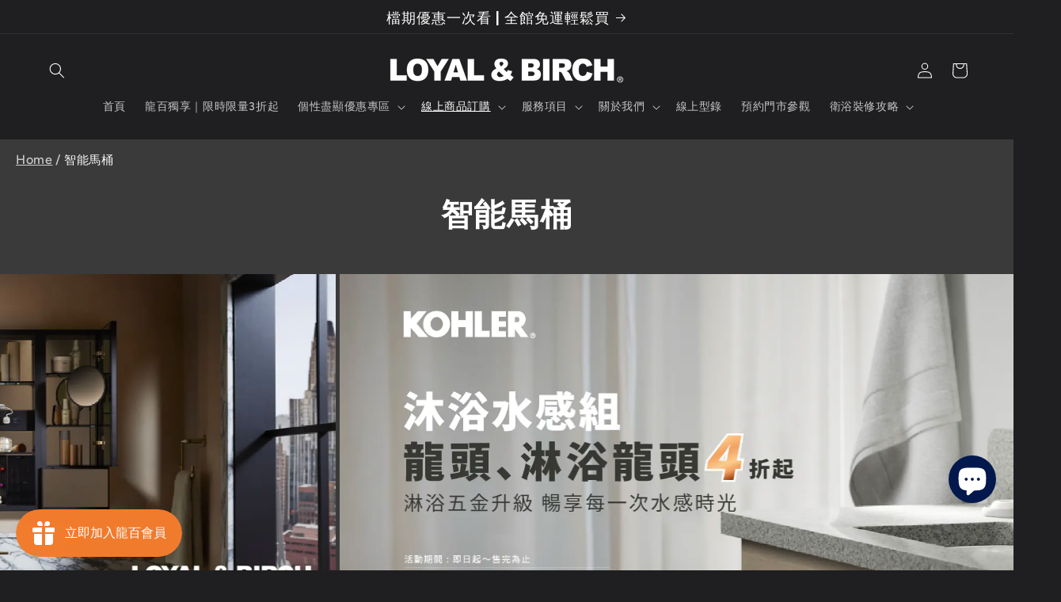

--- FILE ---
content_type: text/html; charset=utf-8
request_url: https://gd-loyalbirch.com/collections/%E9%BE%8D%E6%A5%AD%E7%99%BE%E8%B5%B7-kohler-%E6%99%BA%E8%83%BD%E9%A6%AC%E6%A1%B6
body_size: 51213
content:
<!doctype html>
<html class="js" lang="zh-TW">
  <head>
    <!-- Google Tag Manager -->
<script>(function(w,d,s,l,i){w[l]=w[l]||[];w[l].push({'gtm.start':
new Date().getTime(),event:'gtm.js'});var f=d.getElementsByTagName(s)[0],
j=d.createElement(s),dl=l!='dataLayer'?'&l='+l:'';j.async=true;j.src=
'https://www.googletagmanager.com/gtm.js?id='+i+dl;f.parentNode.insertBefore(j,f);
})(window,document,'script','dataLayer','GTM-PLG9QN3H');</script>
<!-- End Google Tag Manager -->
    <meta charset="utf-8">
    <meta http-equiv="X-UA-Compatible" content="IE=edge">
    <meta name="viewport" content="width=device-width,initial-scale=1">
    <meta name="theme-color" content="">
    <link rel="canonical" href="https://gd-loyalbirch.com/collections/%e9%be%8d%e6%a5%ad%e7%99%be%e8%b5%b7-kohler-%e6%99%ba%e8%83%bd%e9%a6%ac%e6%a1%b6"><link rel="icon" type="image/png" href="//gd-loyalbirch.com/cdn/shop/files/icon2.png?crop=center&height=32&v=1704244988&width=32"><link rel="preconnect" href="https://fonts.shopifycdn.com" crossorigin>

    

<meta property="og:site_name" content="龍業百起精品衛廚-KOHLER官方認證代理商">
<meta property="og:url" content="https://gd-loyalbirch.com/collections/%e9%be%8d%e6%a5%ad%e7%99%be%e8%b5%b7-kohler-%e6%99%ba%e8%83%bd%e9%a6%ac%e6%a1%b6">
<meta property="og:title" content="智能馬桶 | 浴室全自動電腦馬桶推薦【龍業百起KOHLER精選電腦馬桶】">
<meta property="og:type" content="website">
<meta property="og:description" content="KOHLER智能馬桶融合了極速動力沖水與UV紫外線除菌技術，有效深度除菌，防止細菌滋生。質感易操作面板，在日常使用更為方便。它還具備多功能洗淨、暖座、按摩和殺菌功能，帶來舒適體驗。此外，緩降靜音座設計及自動LED夜燈功能，讓你在半夜起來上廁所時不再困擾。網路熱議的馬桶推薦 | 龍百KOHLER智能馬桶是最佳選擇。"><meta property="og:image" content="http://gd-loyalbirch.com/cdn/shop/collections/S__504610818.jpg?v=1704766222">
  <meta property="og:image:secure_url" content="https://gd-loyalbirch.com/cdn/shop/collections/S__504610818.jpg?v=1704766222">
  <meta property="og:image:width" content="1440">
  <meta property="og:image:height" content="1440"><meta name="twitter:card" content="summary_large_image">
<meta name="twitter:title" content="智能馬桶 | 浴室全自動電腦馬桶推薦【龍業百起KOHLER精選電腦馬桶】">
<meta name="twitter:description" content="KOHLER智能馬桶融合了極速動力沖水與UV紫外線除菌技術，有效深度除菌，防止細菌滋生。質感易操作面板，在日常使用更為方便。它還具備多功能洗淨、暖座、按摩和殺菌功能，帶來舒適體驗。此外，緩降靜音座設計及自動LED夜燈功能，讓你在半夜起來上廁所時不再困擾。網路熱議的馬桶推薦 | 龍百KOHLER智能馬桶是最佳選擇。">


    <script src="//gd-loyalbirch.com/cdn/shop/t/7/assets/constants.js?v=132983761750457495441722317097" defer="defer"></script>
    <script src="//gd-loyalbirch.com/cdn/shop/t/7/assets/pubsub.js?v=158357773527763999511722317097" defer="defer"></script>
    <script src="//gd-loyalbirch.com/cdn/shop/t/7/assets/global.js?v=88558128918567037191722317097" defer="defer"></script><script src="//gd-loyalbirch.com/cdn/shop/t/7/assets/animations.js?v=88693664871331136111722317096" defer="defer"></script><script>window.performance && window.performance.mark && window.performance.mark('shopify.content_for_header.start');</script><meta name="facebook-domain-verification" content="lx7tdaefpykqd3dp6u0i6451cpspfu">
<meta name="google-site-verification" content="V7qilhtJC3BgATKPRgoy-r4jgDjOB4MVhe-lbF0U3Bs">
<meta id="shopify-digital-wallet" name="shopify-digital-wallet" content="/65774125283/digital_wallets/dialog">
<link rel="alternate" type="application/atom+xml" title="Feed" href="/collections/%E9%BE%8D%E6%A5%AD%E7%99%BE%E8%B5%B7-kohler-%E6%99%BA%E8%83%BD%E9%A6%AC%E6%A1%B6.atom" />
<link rel="alternate" hreflang="x-default" href="https://gd-loyalbirch.com/collections/%E9%BE%8D%E6%A5%AD%E7%99%BE%E8%B5%B7-kohler-%E6%99%BA%E8%83%BD%E9%A6%AC%E6%A1%B6">
<link rel="alternate" hreflang="en" href="https://gd-loyalbirch.com/en/collections/%E9%BE%8D%E6%A5%AD%E7%99%BE%E8%B5%B7-kohler-%E6%99%BA%E8%83%BD%E9%A6%AC%E6%A1%B6">
<link rel="alternate" type="application/json+oembed" href="https://gd-loyalbirch.com/collections/%e9%be%8d%e6%a5%ad%e7%99%be%e8%b5%b7-kohler-%e6%99%ba%e8%83%bd%e9%a6%ac%e6%a1%b6.oembed">
<script async="async" src="/checkouts/internal/preloads.js?locale=zh-TW"></script>
<script id="shopify-features" type="application/json">{"accessToken":"debd3a6a746d38398e29d8a50407d40c","betas":["rich-media-storefront-analytics"],"domain":"gd-loyalbirch.com","predictiveSearch":false,"shopId":65774125283,"locale":"zh-tw"}</script>
<script>var Shopify = Shopify || {};
Shopify.shop = "https-www-gd-loyalbirch.myshopify.com";
Shopify.locale = "zh-TW";
Shopify.currency = {"active":"TWD","rate":"1.0"};
Shopify.country = "TW";
Shopify.theme = {"name":"已更新 Ride 的副本","id":141682049251,"schema_name":"Ride","schema_version":"15.0.0","theme_store_id":1500,"role":"main"};
Shopify.theme.handle = "null";
Shopify.theme.style = {"id":null,"handle":null};
Shopify.cdnHost = "gd-loyalbirch.com/cdn";
Shopify.routes = Shopify.routes || {};
Shopify.routes.root = "/";</script>
<script type="module">!function(o){(o.Shopify=o.Shopify||{}).modules=!0}(window);</script>
<script>!function(o){function n(){var o=[];function n(){o.push(Array.prototype.slice.apply(arguments))}return n.q=o,n}var t=o.Shopify=o.Shopify||{};t.loadFeatures=n(),t.autoloadFeatures=n()}(window);</script>
<script id="shop-js-analytics" type="application/json">{"pageType":"collection"}</script>
<script defer="defer" async type="module" src="//gd-loyalbirch.com/cdn/shopifycloud/shop-js/modules/v2/client.init-shop-cart-sync_GkoF2-uO.zh-TW.esm.js"></script>
<script defer="defer" async type="module" src="//gd-loyalbirch.com/cdn/shopifycloud/shop-js/modules/v2/chunk.common_DQK-VgG4.esm.js"></script>
<script type="module">
  await import("//gd-loyalbirch.com/cdn/shopifycloud/shop-js/modules/v2/client.init-shop-cart-sync_GkoF2-uO.zh-TW.esm.js");
await import("//gd-loyalbirch.com/cdn/shopifycloud/shop-js/modules/v2/chunk.common_DQK-VgG4.esm.js");

  window.Shopify.SignInWithShop?.initShopCartSync?.({"fedCMEnabled":true,"windoidEnabled":true});

</script>
<script>(function() {
  var isLoaded = false;
  function asyncLoad() {
    if (isLoaded) return;
    isLoaded = true;
    var urls = ["https:\/\/widgets.automizely.com\/pages\/v1\/pages.js?store_connection_id=39716a1c125d48de9dc91a99143f4b20\u0026mapped_org_id=2b4393aa49758b008b022eaf06aec2f7_v1\u0026shop=https-www-gd-loyalbirch.myshopify.com","https:\/\/sf.bayengage.com\/sf.js?t=6463bc8b40b3\u0026v=1695698615\u0026shop=https-www-gd-loyalbirch.myshopify.com","https:\/\/tags.akohub.com\/widget.js?id=72c0816217d0977c11e0b58aab2202a4369e101196517870734938c563c73bb0\u0026ts=1715680359058\u0026shop=https-www-gd-loyalbirch.myshopify.com","\/\/cdn.shopify.com\/proxy\/5068de27f67ef7008f3bac0c8c5edb311bfed90691e0d301e1dc4b0dcd08ddd9\/shopify-script-tags.s3.eu-west-1.amazonaws.com\/smartseo\/instantpage.js?shop=https-www-gd-loyalbirch.myshopify.com\u0026sp-cache-control=cHVibGljLCBtYXgtYWdlPTkwMA","https:\/\/cdn.nfcube.com\/instafeed-d675faa8eb5e10cb9ae41d924129782b.js?shop=https-www-gd-loyalbirch.myshopify.com"];
    for (var i = 0; i < urls.length; i++) {
      var s = document.createElement('script');
      s.type = 'text/javascript';
      s.async = true;
      s.src = urls[i];
      var x = document.getElementsByTagName('script')[0];
      x.parentNode.insertBefore(s, x);
    }
  };
  if(window.attachEvent) {
    window.attachEvent('onload', asyncLoad);
  } else {
    window.addEventListener('load', asyncLoad, false);
  }
})();</script>
<script id="__st">var __st={"a":65774125283,"offset":28800,"reqid":"86bbad3d-b3ae-4b98-a8ce-5734d682515d-1763957241","pageurl":"gd-loyalbirch.com\/collections\/%E9%BE%8D%E6%A5%AD%E7%99%BE%E8%B5%B7-kohler-%E6%99%BA%E8%83%BD%E9%A6%AC%E6%A1%B6","u":"6cec98863dec","p":"collection","rtyp":"collection","rid":408878121187};</script>
<script>window.ShopifyPaypalV4VisibilityTracking = true;</script>
<script id="captcha-bootstrap">!function(){'use strict';const t='contact',e='account',n='new_comment',o=[[t,t],['blogs',n],['comments',n],[t,'customer']],c=[[e,'customer_login'],[e,'guest_login'],[e,'recover_customer_password'],[e,'create_customer']],r=t=>t.map((([t,e])=>`form[action*='/${t}']:not([data-nocaptcha='true']) input[name='form_type'][value='${e}']`)).join(','),a=t=>()=>t?[...document.querySelectorAll(t)].map((t=>t.form)):[];function s(){const t=[...o],e=r(t);return a(e)}const i='password',u='form_key',d=['recaptcha-v3-token','g-recaptcha-response','h-captcha-response',i],f=()=>{try{return window.sessionStorage}catch{return}},m='__shopify_v',_=t=>t.elements[u];function p(t,e,n=!1){try{const o=window.sessionStorage,c=JSON.parse(o.getItem(e)),{data:r}=function(t){const{data:e,action:n}=t;return t[m]||n?{data:e,action:n}:{data:t,action:n}}(c);for(const[e,n]of Object.entries(r))t.elements[e]&&(t.elements[e].value=n);n&&o.removeItem(e)}catch(o){console.error('form repopulation failed',{error:o})}}const l='form_type',E='cptcha';function T(t){t.dataset[E]=!0}const w=window,h=w.document,L='Shopify',v='ce_forms',y='captcha';let A=!1;((t,e)=>{const n=(g='f06e6c50-85a8-45c8-87d0-21a2b65856fe',I='https://cdn.shopify.com/shopifycloud/storefront-forms-hcaptcha/ce_storefront_forms_captcha_hcaptcha.v1.5.2.iife.js',D={infoText:'已受到 hCaptcha 保護',privacyText:'隱私',termsText:'條款'},(t,e,n)=>{const o=w[L][v],c=o.bindForm;if(c)return c(t,g,e,D).then(n);var r;o.q.push([[t,g,e,D],n]),r=I,A||(h.body.append(Object.assign(h.createElement('script'),{id:'captcha-provider',async:!0,src:r})),A=!0)});var g,I,D;w[L]=w[L]||{},w[L][v]=w[L][v]||{},w[L][v].q=[],w[L][y]=w[L][y]||{},w[L][y].protect=function(t,e){n(t,void 0,e),T(t)},Object.freeze(w[L][y]),function(t,e,n,w,h,L){const[v,y,A,g]=function(t,e,n){const i=e?o:[],u=t?c:[],d=[...i,...u],f=r(d),m=r(i),_=r(d.filter((([t,e])=>n.includes(e))));return[a(f),a(m),a(_),s()]}(w,h,L),I=t=>{const e=t.target;return e instanceof HTMLFormElement?e:e&&e.form},D=t=>v().includes(t);t.addEventListener('submit',(t=>{const e=I(t);if(!e)return;const n=D(e)&&!e.dataset.hcaptchaBound&&!e.dataset.recaptchaBound,o=_(e),c=g().includes(e)&&(!o||!o.value);(n||c)&&t.preventDefault(),c&&!n&&(function(t){try{if(!f())return;!function(t){const e=f();if(!e)return;const n=_(t);if(!n)return;const o=n.value;o&&e.removeItem(o)}(t);const e=Array.from(Array(32),(()=>Math.random().toString(36)[2])).join('');!function(t,e){_(t)||t.append(Object.assign(document.createElement('input'),{type:'hidden',name:u})),t.elements[u].value=e}(t,e),function(t,e){const n=f();if(!n)return;const o=[...t.querySelectorAll(`input[type='${i}']`)].map((({name:t})=>t)),c=[...d,...o],r={};for(const[a,s]of new FormData(t).entries())c.includes(a)||(r[a]=s);n.setItem(e,JSON.stringify({[m]:1,action:t.action,data:r}))}(t,e)}catch(e){console.error('failed to persist form',e)}}(e),e.submit())}));const S=(t,e)=>{t&&!t.dataset[E]&&(n(t,e.some((e=>e===t))),T(t))};for(const o of['focusin','change'])t.addEventListener(o,(t=>{const e=I(t);D(e)&&S(e,y())}));const B=e.get('form_key'),M=e.get(l),P=B&&M;t.addEventListener('DOMContentLoaded',(()=>{const t=y();if(P)for(const e of t)e.elements[l].value===M&&p(e,B);[...new Set([...A(),...v().filter((t=>'true'===t.dataset.shopifyCaptcha))])].forEach((e=>S(e,t)))}))}(h,new URLSearchParams(w.location.search),n,t,e,['guest_login'])})(!0,!0)}();</script>
<script integrity="sha256-52AcMU7V7pcBOXWImdc/TAGTFKeNjmkeM1Pvks/DTgc=" data-source-attribution="shopify.loadfeatures" defer="defer" src="//gd-loyalbirch.com/cdn/shopifycloud/storefront/assets/storefront/load_feature-81c60534.js" crossorigin="anonymous"></script>
<script data-source-attribution="shopify.dynamic_checkout.dynamic.init">var Shopify=Shopify||{};Shopify.PaymentButton=Shopify.PaymentButton||{isStorefrontPortableWallets:!0,init:function(){window.Shopify.PaymentButton.init=function(){};var t=document.createElement("script");t.src="https://gd-loyalbirch.com/cdn/shopifycloud/portable-wallets/latest/portable-wallets.zh-tw.js",t.type="module",document.head.appendChild(t)}};
</script>
<script data-source-attribution="shopify.dynamic_checkout.buyer_consent">
  function portableWalletsHideBuyerConsent(e){var t=document.getElementById("shopify-buyer-consent"),n=document.getElementById("shopify-subscription-policy-button");t&&n&&(t.classList.add("hidden"),t.setAttribute("aria-hidden","true"),n.removeEventListener("click",e))}function portableWalletsShowBuyerConsent(e){var t=document.getElementById("shopify-buyer-consent"),n=document.getElementById("shopify-subscription-policy-button");t&&n&&(t.classList.remove("hidden"),t.removeAttribute("aria-hidden"),n.addEventListener("click",e))}window.Shopify?.PaymentButton&&(window.Shopify.PaymentButton.hideBuyerConsent=portableWalletsHideBuyerConsent,window.Shopify.PaymentButton.showBuyerConsent=portableWalletsShowBuyerConsent);
</script>
<script data-source-attribution="shopify.dynamic_checkout.cart.bootstrap">document.addEventListener("DOMContentLoaded",(function(){function t(){return document.querySelector("shopify-accelerated-checkout-cart, shopify-accelerated-checkout")}if(t())Shopify.PaymentButton.init();else{new MutationObserver((function(e,n){t()&&(Shopify.PaymentButton.init(),n.disconnect())})).observe(document.body,{childList:!0,subtree:!0})}}));
</script>
<script id="sections-script" data-sections="header" defer="defer" src="//gd-loyalbirch.com/cdn/shop/t/7/compiled_assets/scripts.js?8857"></script>
<script>window.performance && window.performance.mark && window.performance.mark('shopify.content_for_header.end');</script>


    <style data-shopify>
      @font-face {
  font-family: Figtree;
  font-weight: 500;
  font-style: normal;
  font-display: swap;
  src: url("//gd-loyalbirch.com/cdn/fonts/figtree/figtree_n5.3b6b7df38aa5986536945796e1f947445832047c.woff2") format("woff2"),
       url("//gd-loyalbirch.com/cdn/fonts/figtree/figtree_n5.f26bf6dcae278b0ed902605f6605fa3338e81dab.woff") format("woff");
}

      @font-face {
  font-family: Figtree;
  font-weight: 700;
  font-style: normal;
  font-display: swap;
  src: url("//gd-loyalbirch.com/cdn/fonts/figtree/figtree_n7.2fd9bfe01586148e644724096c9d75e8c7a90e55.woff2") format("woff2"),
       url("//gd-loyalbirch.com/cdn/fonts/figtree/figtree_n7.ea05de92d862f9594794ab281c4c3a67501ef5fc.woff") format("woff");
}

      @font-face {
  font-family: Figtree;
  font-weight: 500;
  font-style: italic;
  font-display: swap;
  src: url("//gd-loyalbirch.com/cdn/fonts/figtree/figtree_i5.969396f679a62854cf82dbf67acc5721e41351f0.woff2") format("woff2"),
       url("//gd-loyalbirch.com/cdn/fonts/figtree/figtree_i5.93bc1cad6c73ca9815f9777c49176dfc9d2890dd.woff") format("woff");
}

      @font-face {
  font-family: Figtree;
  font-weight: 700;
  font-style: italic;
  font-display: swap;
  src: url("//gd-loyalbirch.com/cdn/fonts/figtree/figtree_i7.06add7096a6f2ab742e09ec7e498115904eda1fe.woff2") format("woff2"),
       url("//gd-loyalbirch.com/cdn/fonts/figtree/figtree_i7.ee584b5fcaccdbb5518c0228158941f8df81b101.woff") format("woff");
}

      @font-face {
  font-family: Oswald;
  font-weight: 500;
  font-style: normal;
  font-display: swap;
  src: url("//gd-loyalbirch.com/cdn/fonts/oswald/oswald_n5.8ad4910bfdb43e150746ef7aa67f3553e3abe8e2.woff2") format("woff2"),
       url("//gd-loyalbirch.com/cdn/fonts/oswald/oswald_n5.93ee52108163c48c91111cf33b0a57021467b66e.woff") format("woff");
}


      
        :root,
        .color-scheme-1 {
          --color-background: 31,31,33;
        
          --gradient-background: #1f1f21;
        

        

        --color-foreground: 255,255,255;
        --color-background-contrast: 43,43,46;
        --color-shadow: 255,255,255;
        --color-button: 227,252,2;
        --color-button-text: 31,31,33;
        --color-secondary-button: 31,31,33;
        --color-secondary-button-text: 227,252,2;
        --color-link: 227,252,2;
        --color-badge-foreground: 255,255,255;
        --color-badge-background: 31,31,33;
        --color-badge-border: 255,255,255;
        --payment-terms-background-color: rgb(31 31 33);
      }
      
        
        .color-scheme-2 {
          --color-background: 31,31,33;
        
          --gradient-background: #1f1f21;
        

        

        --color-foreground: 255,255,255;
        --color-background-contrast: 43,43,46;
        --color-shadow: 255,255,255;
        --color-button: 255,255,255;
        --color-button-text: 31,31,33;
        --color-secondary-button: 31,31,33;
        --color-secondary-button-text: 255,255,255;
        --color-link: 255,255,255;
        --color-badge-foreground: 255,255,255;
        --color-badge-background: 31,31,33;
        --color-badge-border: 255,255,255;
        --payment-terms-background-color: rgb(31 31 33);
      }
      
        
        .color-scheme-3 {
          --color-background: 255,255,255;
        
          --gradient-background: #ffffff;
        

        

        --color-foreground: 31,31,33;
        --color-background-contrast: 191,191,191;
        --color-shadow: 255,255,255;
        --color-button: 31,31,33;
        --color-button-text: 255,255,255;
        --color-secondary-button: 255,255,255;
        --color-secondary-button-text: 31,31,33;
        --color-link: 31,31,33;
        --color-badge-foreground: 31,31,33;
        --color-badge-background: 255,255,255;
        --color-badge-border: 31,31,33;
        --payment-terms-background-color: rgb(255 255 255);
      }
      
        
        .color-scheme-4 {
          --color-background: 227,252,2;
        
          --gradient-background: #e3fc02;
        

        

        --color-foreground: 31,31,33;
        --color-background-contrast: 113,126,1;
        --color-shadow: 255,255,255;
        --color-button: 31,31,33;
        --color-button-text: 227,252,2;
        --color-secondary-button: 227,252,2;
        --color-secondary-button-text: 31,31,33;
        --color-link: 31,31,33;
        --color-badge-foreground: 31,31,33;
        --color-badge-background: 227,252,2;
        --color-badge-border: 31,31,33;
        --payment-terms-background-color: rgb(227 252 2);
      }
      
        
        .color-scheme-5 {
          --color-background: 0,252,237;
        
          --gradient-background: #00fced;
        

        

        --color-foreground: 31,31,33;
        --color-background-contrast: 0,125,117;
        --color-shadow: 255,255,255;
        --color-button: 31,31,33;
        --color-button-text: 0,252,237;
        --color-secondary-button: 0,252,237;
        --color-secondary-button-text: 31,31,33;
        --color-link: 31,31,33;
        --color-badge-foreground: 31,31,33;
        --color-badge-background: 0,252,237;
        --color-badge-border: 31,31,33;
        --payment-terms-background-color: rgb(0 252 237);
      }
      

      body, .color-scheme-1, .color-scheme-2, .color-scheme-3, .color-scheme-4, .color-scheme-5 {
        color: rgba(var(--color-foreground), 0.75);
        background-color: rgb(var(--color-background));
      }

      :root {
        --font-body-family: Figtree, sans-serif;
        --font-body-style: normal;
        --font-body-weight: 500;
        --font-body-weight-bold: 800;

        --font-heading-family: Oswald, sans-serif;
        --font-heading-style: normal;
        --font-heading-weight: 500;

        --font-body-scale: 1.0;
        --font-heading-scale: 1.4;

        --media-padding: px;
        --media-border-opacity: 0.1;
        --media-border-width: 0px;
        --media-radius: 0px;
        --media-shadow-opacity: 0.0;
        --media-shadow-horizontal-offset: 0px;
        --media-shadow-vertical-offset: 4px;
        --media-shadow-blur-radius: 5px;
        --media-shadow-visible: 0;

        --page-width: 160rem;
        --page-width-margin: 0rem;

        --product-card-image-padding: 0.0rem;
        --product-card-corner-radius: 0.0rem;
        --product-card-text-alignment: left;
        --product-card-border-width: 0.0rem;
        --product-card-border-opacity: 0.1;
        --product-card-shadow-opacity: 0.0;
        --product-card-shadow-visible: 0;
        --product-card-shadow-horizontal-offset: 0.0rem;
        --product-card-shadow-vertical-offset: 0.4rem;
        --product-card-shadow-blur-radius: 0.5rem;

        --collection-card-image-padding: 0.0rem;
        --collection-card-corner-radius: 0.0rem;
        --collection-card-text-alignment: left;
        --collection-card-border-width: 0.0rem;
        --collection-card-border-opacity: 0.1;
        --collection-card-shadow-opacity: 0.0;
        --collection-card-shadow-visible: 0;
        --collection-card-shadow-horizontal-offset: 0.0rem;
        --collection-card-shadow-vertical-offset: 0.4rem;
        --collection-card-shadow-blur-radius: 0.5rem;

        --blog-card-image-padding: 0.0rem;
        --blog-card-corner-radius: 0.0rem;
        --blog-card-text-alignment: left;
        --blog-card-border-width: 0.0rem;
        --blog-card-border-opacity: 0.1;
        --blog-card-shadow-opacity: 0.0;
        --blog-card-shadow-visible: 0;
        --blog-card-shadow-horizontal-offset: 0.0rem;
        --blog-card-shadow-vertical-offset: 0.4rem;
        --blog-card-shadow-blur-radius: 0.5rem;

        --badge-corner-radius: 4.0rem;

        --popup-border-width: 1px;
        --popup-border-opacity: 0.1;
        --popup-corner-radius: 0px;
        --popup-shadow-opacity: 0.0;
        --popup-shadow-horizontal-offset: 0px;
        --popup-shadow-vertical-offset: 4px;
        --popup-shadow-blur-radius: 5px;

        --drawer-border-width: 1px;
        --drawer-border-opacity: 0.1;
        --drawer-shadow-opacity: 0.0;
        --drawer-shadow-horizontal-offset: 0px;
        --drawer-shadow-vertical-offset: 4px;
        --drawer-shadow-blur-radius: 5px;

        --spacing-sections-desktop: 52px;
        --spacing-sections-mobile: 36px;

        --grid-desktop-vertical-spacing: 40px;
        --grid-desktop-horizontal-spacing: 40px;
        --grid-mobile-vertical-spacing: 20px;
        --grid-mobile-horizontal-spacing: 20px;

        --text-boxes-border-opacity: 0.1;
        --text-boxes-border-width: 0px;
        --text-boxes-radius: 0px;
        --text-boxes-shadow-opacity: 0.0;
        --text-boxes-shadow-visible: 0;
        --text-boxes-shadow-horizontal-offset: 0px;
        --text-boxes-shadow-vertical-offset: 4px;
        --text-boxes-shadow-blur-radius: 5px;

        --buttons-radius: 0px;
        --buttons-radius-outset: 0px;
        --buttons-border-width: 1px;
        --buttons-border-opacity: 1.0;
        --buttons-shadow-opacity: 0.0;
        --buttons-shadow-visible: 0;
        --buttons-shadow-horizontal-offset: 0px;
        --buttons-shadow-vertical-offset: 4px;
        --buttons-shadow-blur-radius: 5px;
        --buttons-border-offset: 0px;

        --inputs-radius: 0px;
        --inputs-border-width: 1px;
        --inputs-border-opacity: 0.55;
        --inputs-shadow-opacity: 0.0;
        --inputs-shadow-horizontal-offset: 0px;
        --inputs-margin-offset: 0px;
        --inputs-shadow-vertical-offset: 4px;
        --inputs-shadow-blur-radius: 5px;
        --inputs-radius-outset: 0px;

        --variant-pills-radius: 40px;
        --variant-pills-border-width: 1px;
        --variant-pills-border-opacity: 0.55;
        --variant-pills-shadow-opacity: 0.0;
        --variant-pills-shadow-horizontal-offset: 0px;
        --variant-pills-shadow-vertical-offset: 4px;
        --variant-pills-shadow-blur-radius: 5px;
      }

      *,
      *::before,
      *::after {
        box-sizing: inherit;
      }

      html {
        box-sizing: border-box;
        font-size: calc(var(--font-body-scale) * 62.5%);
        height: 100%;
      }

      body {
        display: grid;
        grid-template-rows: auto auto 1fr auto;
        grid-template-columns: 100%;
        min-height: 100%;
        margin: 0;
        font-size: 1.5rem;
        letter-spacing: 0.06rem;
        line-height: calc(1 + 0.8 / var(--font-body-scale));
        font-family: var(--font-body-family);
        font-style: var(--font-body-style);
        font-weight: var(--font-body-weight);
      }

      @media screen and (min-width: 750px) {
        body {
          font-size: 1.6rem;
        }
      }
    </style>

    <link href="//gd-loyalbirch.com/cdn/shop/t/7/assets/base.css?v=60672115302976356821722333979" rel="stylesheet" type="text/css" media="all" />

      <link rel="preload" as="font" href="//gd-loyalbirch.com/cdn/fonts/figtree/figtree_n5.3b6b7df38aa5986536945796e1f947445832047c.woff2" type="font/woff2" crossorigin>
      

      <link rel="preload" as="font" href="//gd-loyalbirch.com/cdn/fonts/oswald/oswald_n5.8ad4910bfdb43e150746ef7aa67f3553e3abe8e2.woff2" type="font/woff2" crossorigin>
      
<link href="//gd-loyalbirch.com/cdn/shop/t/7/assets/component-localization-form.css?v=120620094879297847921722317096" rel="stylesheet" type="text/css" media="all" />
      <script src="//gd-loyalbirch.com/cdn/shop/t/7/assets/localization-form.js?v=144176611646395275351722317097" defer="defer"></script><link
        rel="stylesheet"
        href="//gd-loyalbirch.com/cdn/shop/t/7/assets/component-predictive-search.css?v=118923337488134913561722317097"
        media="print"
        onload="this.media='all'"
      ><script>
      if (Shopify.designMode) {
        document.documentElement.classList.add('shopify-design-mode');
      }
    </script>
  <!--Gem_Page_Header_Script-->

<link rel="preconnect" href="https://ucarecdn.com">
<link rel="dns-prefetch" href="https://ucarecdn.com">

<link rel="preconnect" href="https://d1um8515vdn9kb.cloudfront.net">
<link rel="dns-prefetch" href="https://d1um8515vdn9kb.cloudfront.net">

<link rel="preconnect" href="https://maxcdn.bootstrapcdn.com">
<link rel="dns-prefetch" href="https://maxcdn.bootstrapcdn.com">

<link rel="preconnect" href="https://fonts.gstatic.com">
<link rel="dns-prefetch" href="https://fonts.gstatic.com">

<link rel="preconnect" href="https://fonts.googleapis.com">
<link rel="dns-prefetch" href="https://fonts.googleapis.com">

    


<!--End_Gem_Page_Header_Script-->
<!-- BEGIN app block: shopify://apps/gempages-builder/blocks/embed-gp-script-head/20b379d4-1b20-474c-a6ca-665c331919f3 -->








  







<!-- END app block --><!-- BEGIN app block: shopify://apps/smart-seo/blocks/smartseo/7b0a6064-ca2e-4392-9a1d-8c43c942357b --><meta name="smart-seo-integrated" content="true" /><!-- metatagsSavedToSEOFields: false --><!-- BEGIN app snippet: smartseo.collection.metatags --><!-- collection_seo_template_metafield: 智能馬桶 | 浴室全自動電腦馬桶推薦【龍業百起KOHLER精選電腦馬桶】:||:KOHLER智能馬桶融合了極速動力沖水與UV紫外線除菌技術，有效深度除菌，防止細菌滋生。質感易操作面板，在日常使用更為方便。它還具備多功能洗淨、暖座、按摩和殺菌功能，帶來舒適體驗。此外，緩降靜音座設計及自動LED夜燈功能，讓你在半夜起來上廁所時不再困擾。網路熱議的馬桶推薦 | 龍百KOHLER智能馬桶是最佳選擇。:||:=||=17244126936101804 --><title>智能馬桶 | 浴室全自動電腦馬桶推薦【龍業百起KOHLER精選電腦馬桶】</title>
<meta name="description" content="KOHLER智能馬桶融合了極速動力沖水與UV紫外線除菌技術，有效深度除菌，防止細菌滋生。質感易操作面板，在日常使用更為方便。它還具備多功能洗淨、暖座、按摩和殺菌功能，帶來舒適體驗。此外，緩降靜音座設計及自動LED夜燈功能，讓你在半夜起來上廁所時不再困擾。網路熱議的馬桶推薦 | 龍百KOHLER智能馬桶是最佳選擇。" />
<meta name="smartseo-timestamp" content="" /><!-- END app snippet --><!-- BEGIN app snippet: smartseo.no.index -->





<!-- END app snippet --><!-- END app block --><script src="https://cdn.shopify.com/extensions/7bc9bb47-adfa-4267-963e-cadee5096caf/inbox-1252/assets/inbox-chat-loader.js" type="text/javascript" defer="defer"></script>
<script src="https://cdn.shopify.com/extensions/019aa7c1-69e4-738d-8203-b67966792357/lb-upsell-207/assets/lb-selleasy.js" type="text/javascript" defer="defer"></script>
<script src="https://cdn.shopify.com/extensions/019aa6da-7a97-7c43-96ef-4bb0f59b1bbd/smile-shopify-app-extensions-250/assets/smile-loader.js" type="text/javascript" defer="defer"></script>
<script src="https://cdn.shopify.com/extensions/0199ddbe-b5ed-768e-82ce-b82de4008d87/omnisend-48/assets/omnisend-in-shop.js" type="text/javascript" defer="defer"></script>
<link href="https://monorail-edge.shopifysvc.com" rel="dns-prefetch">
<script>(function(){if ("sendBeacon" in navigator && "performance" in window) {try {var session_token_from_headers = performance.getEntriesByType('navigation')[0].serverTiming.find(x => x.name == '_s').description;} catch {var session_token_from_headers = undefined;}var session_cookie_matches = document.cookie.match(/_shopify_s=([^;]*)/);var session_token_from_cookie = session_cookie_matches && session_cookie_matches.length === 2 ? session_cookie_matches[1] : "";var session_token = session_token_from_headers || session_token_from_cookie || "";function handle_abandonment_event(e) {var entries = performance.getEntries().filter(function(entry) {return /monorail-edge.shopifysvc.com/.test(entry.name);});if (!window.abandonment_tracked && entries.length === 0) {window.abandonment_tracked = true;var currentMs = Date.now();var navigation_start = performance.timing.navigationStart;var payload = {shop_id: 65774125283,url: window.location.href,navigation_start,duration: currentMs - navigation_start,session_token,page_type: "collection"};window.navigator.sendBeacon("https://monorail-edge.shopifysvc.com/v1/produce", JSON.stringify({schema_id: "online_store_buyer_site_abandonment/1.1",payload: payload,metadata: {event_created_at_ms: currentMs,event_sent_at_ms: currentMs}}));}}window.addEventListener('pagehide', handle_abandonment_event);}}());</script>
<script id="web-pixels-manager-setup">(function e(e,d,r,n,o){if(void 0===o&&(o={}),!Boolean(null===(a=null===(i=window.Shopify)||void 0===i?void 0:i.analytics)||void 0===a?void 0:a.replayQueue)){var i,a;window.Shopify=window.Shopify||{};var t=window.Shopify;t.analytics=t.analytics||{};var s=t.analytics;s.replayQueue=[],s.publish=function(e,d,r){return s.replayQueue.push([e,d,r]),!0};try{self.performance.mark("wpm:start")}catch(e){}var l=function(){var e={modern:/Edge?\/(1{2}[4-9]|1[2-9]\d|[2-9]\d{2}|\d{4,})\.\d+(\.\d+|)|Firefox\/(1{2}[4-9]|1[2-9]\d|[2-9]\d{2}|\d{4,})\.\d+(\.\d+|)|Chrom(ium|e)\/(9{2}|\d{3,})\.\d+(\.\d+|)|(Maci|X1{2}).+ Version\/(15\.\d+|(1[6-9]|[2-9]\d|\d{3,})\.\d+)([,.]\d+|)( \(\w+\)|)( Mobile\/\w+|) Safari\/|Chrome.+OPR\/(9{2}|\d{3,})\.\d+\.\d+|(CPU[ +]OS|iPhone[ +]OS|CPU[ +]iPhone|CPU IPhone OS|CPU iPad OS)[ +]+(15[._]\d+|(1[6-9]|[2-9]\d|\d{3,})[._]\d+)([._]\d+|)|Android:?[ /-](13[3-9]|1[4-9]\d|[2-9]\d{2}|\d{4,})(\.\d+|)(\.\d+|)|Android.+Firefox\/(13[5-9]|1[4-9]\d|[2-9]\d{2}|\d{4,})\.\d+(\.\d+|)|Android.+Chrom(ium|e)\/(13[3-9]|1[4-9]\d|[2-9]\d{2}|\d{4,})\.\d+(\.\d+|)|SamsungBrowser\/([2-9]\d|\d{3,})\.\d+/,legacy:/Edge?\/(1[6-9]|[2-9]\d|\d{3,})\.\d+(\.\d+|)|Firefox\/(5[4-9]|[6-9]\d|\d{3,})\.\d+(\.\d+|)|Chrom(ium|e)\/(5[1-9]|[6-9]\d|\d{3,})\.\d+(\.\d+|)([\d.]+$|.*Safari\/(?![\d.]+ Edge\/[\d.]+$))|(Maci|X1{2}).+ Version\/(10\.\d+|(1[1-9]|[2-9]\d|\d{3,})\.\d+)([,.]\d+|)( \(\w+\)|)( Mobile\/\w+|) Safari\/|Chrome.+OPR\/(3[89]|[4-9]\d|\d{3,})\.\d+\.\d+|(CPU[ +]OS|iPhone[ +]OS|CPU[ +]iPhone|CPU IPhone OS|CPU iPad OS)[ +]+(10[._]\d+|(1[1-9]|[2-9]\d|\d{3,})[._]\d+)([._]\d+|)|Android:?[ /-](13[3-9]|1[4-9]\d|[2-9]\d{2}|\d{4,})(\.\d+|)(\.\d+|)|Mobile Safari.+OPR\/([89]\d|\d{3,})\.\d+\.\d+|Android.+Firefox\/(13[5-9]|1[4-9]\d|[2-9]\d{2}|\d{4,})\.\d+(\.\d+|)|Android.+Chrom(ium|e)\/(13[3-9]|1[4-9]\d|[2-9]\d{2}|\d{4,})\.\d+(\.\d+|)|Android.+(UC? ?Browser|UCWEB|U3)[ /]?(15\.([5-9]|\d{2,})|(1[6-9]|[2-9]\d|\d{3,})\.\d+)\.\d+|SamsungBrowser\/(5\.\d+|([6-9]|\d{2,})\.\d+)|Android.+MQ{2}Browser\/(14(\.(9|\d{2,})|)|(1[5-9]|[2-9]\d|\d{3,})(\.\d+|))(\.\d+|)|K[Aa][Ii]OS\/(3\.\d+|([4-9]|\d{2,})\.\d+)(\.\d+|)/},d=e.modern,r=e.legacy,n=navigator.userAgent;return n.match(d)?"modern":n.match(r)?"legacy":"unknown"}(),u="modern"===l?"modern":"legacy",c=(null!=n?n:{modern:"",legacy:""})[u],f=function(e){return[e.baseUrl,"/wpm","/b",e.hashVersion,"modern"===e.buildTarget?"m":"l",".js"].join("")}({baseUrl:d,hashVersion:r,buildTarget:u}),m=function(e){var d=e.version,r=e.bundleTarget,n=e.surface,o=e.pageUrl,i=e.monorailEndpoint;return{emit:function(e){var a=e.status,t=e.errorMsg,s=(new Date).getTime(),l=JSON.stringify({metadata:{event_sent_at_ms:s},events:[{schema_id:"web_pixels_manager_load/3.1",payload:{version:d,bundle_target:r,page_url:o,status:a,surface:n,error_msg:t},metadata:{event_created_at_ms:s}}]});if(!i)return console&&console.warn&&console.warn("[Web Pixels Manager] No Monorail endpoint provided, skipping logging."),!1;try{return self.navigator.sendBeacon.bind(self.navigator)(i,l)}catch(e){}var u=new XMLHttpRequest;try{return u.open("POST",i,!0),u.setRequestHeader("Content-Type","text/plain"),u.send(l),!0}catch(e){return console&&console.warn&&console.warn("[Web Pixels Manager] Got an unhandled error while logging to Monorail."),!1}}}}({version:r,bundleTarget:l,surface:e.surface,pageUrl:self.location.href,monorailEndpoint:e.monorailEndpoint});try{o.browserTarget=l,function(e){var d=e.src,r=e.async,n=void 0===r||r,o=e.onload,i=e.onerror,a=e.sri,t=e.scriptDataAttributes,s=void 0===t?{}:t,l=document.createElement("script"),u=document.querySelector("head"),c=document.querySelector("body");if(l.async=n,l.src=d,a&&(l.integrity=a,l.crossOrigin="anonymous"),s)for(var f in s)if(Object.prototype.hasOwnProperty.call(s,f))try{l.dataset[f]=s[f]}catch(e){}if(o&&l.addEventListener("load",o),i&&l.addEventListener("error",i),u)u.appendChild(l);else{if(!c)throw new Error("Did not find a head or body element to append the script");c.appendChild(l)}}({src:f,async:!0,onload:function(){if(!function(){var e,d;return Boolean(null===(d=null===(e=window.Shopify)||void 0===e?void 0:e.analytics)||void 0===d?void 0:d.initialized)}()){var d=window.webPixelsManager.init(e)||void 0;if(d){var r=window.Shopify.analytics;r.replayQueue.forEach((function(e){var r=e[0],n=e[1],o=e[2];d.publishCustomEvent(r,n,o)})),r.replayQueue=[],r.publish=d.publishCustomEvent,r.visitor=d.visitor,r.initialized=!0}}},onerror:function(){return m.emit({status:"failed",errorMsg:"".concat(f," has failed to load")})},sri:function(e){var d=/^sha384-[A-Za-z0-9+/=]+$/;return"string"==typeof e&&d.test(e)}(c)?c:"",scriptDataAttributes:o}),m.emit({status:"loading"})}catch(e){m.emit({status:"failed",errorMsg:(null==e?void 0:e.message)||"Unknown error"})}}})({shopId: 65774125283,storefrontBaseUrl: "https://gd-loyalbirch.com",extensionsBaseUrl: "https://extensions.shopifycdn.com/cdn/shopifycloud/web-pixels-manager",monorailEndpoint: "https://monorail-edge.shopifysvc.com/unstable/produce_batch",surface: "storefront-renderer",enabledBetaFlags: ["2dca8a86"],webPixelsConfigList: [{"id":"403734755","configuration":"{\"config\":\"{\\\"google_tag_ids\\\":[\\\"G-3916LZNZWM\\\"],\\\"target_country\\\":\\\"TW\\\",\\\"gtag_events\\\":[{\\\"type\\\":\\\"search\\\",\\\"action_label\\\":[\\\"G-3916LZNZWM\\\",\\\"AW-10982305250\\\/ywLzCIml5LgaEOLb4vQo\\\"]},{\\\"type\\\":\\\"begin_checkout\\\",\\\"action_label\\\":[\\\"G-3916LZNZWM\\\",\\\"AW-10982305250\\\/WUZkCMmj5LgaEOLb4vQo\\\"]},{\\\"type\\\":\\\"view_item\\\",\\\"action_label\\\":[\\\"G-3916LZNZWM\\\",\\\"AW-10982305250\\\/WPo5CIal5LgaEOLb4vQo\\\"]},{\\\"type\\\":\\\"purchase\\\",\\\"action_label\\\":[\\\"G-3916LZNZWM\\\",\\\"AW-10982305250\\\/U5wGCMaj5LgaEOLb4vQo\\\"]},{\\\"type\\\":\\\"page_view\\\",\\\"action_label\\\":[\\\"G-3916LZNZWM\\\",\\\"AW-10982305250\\\/gISFCIOl5LgaEOLb4vQo\\\"]},{\\\"type\\\":\\\"add_payment_info\\\",\\\"action_label\\\":[\\\"G-3916LZNZWM\\\",\\\"AW-10982305250\\\/HcW2CIyl5LgaEOLb4vQo\\\"]},{\\\"type\\\":\\\"add_to_cart\\\",\\\"action_label\\\":[\\\"G-3916LZNZWM\\\",\\\"AW-10982305250\\\/ZkZmCICl5LgaEOLb4vQo\\\"]}],\\\"enable_monitoring_mode\\\":false}\"}","eventPayloadVersion":"v1","runtimeContext":"OPEN","scriptVersion":"b2a88bafab3e21179ed38636efcd8a93","type":"APP","apiClientId":1780363,"privacyPurposes":[],"dataSharingAdjustments":{"protectedCustomerApprovalScopes":["read_customer_address","read_customer_email","read_customer_name","read_customer_personal_data","read_customer_phone"]}},{"id":"54886627","configuration":"{\"accountID\":\"selleasy-metrics-track\"}","eventPayloadVersion":"v1","runtimeContext":"STRICT","scriptVersion":"5aac1f99a8ca74af74cea751ede503d2","type":"APP","apiClientId":5519923,"privacyPurposes":[],"dataSharingAdjustments":{"protectedCustomerApprovalScopes":["read_customer_email","read_customer_name","read_customer_personal_data"]}},{"id":"shopify-app-pixel","configuration":"{}","eventPayloadVersion":"v1","runtimeContext":"STRICT","scriptVersion":"0450","apiClientId":"shopify-pixel","type":"APP","privacyPurposes":["ANALYTICS","MARKETING"]},{"id":"shopify-custom-pixel","eventPayloadVersion":"v1","runtimeContext":"LAX","scriptVersion":"0450","apiClientId":"shopify-pixel","type":"CUSTOM","privacyPurposes":["ANALYTICS","MARKETING"]}],isMerchantRequest: false,initData: {"shop":{"name":"龍業百起精品衛廚-KOHLER官方認證代理商","paymentSettings":{"currencyCode":"TWD"},"myshopifyDomain":"https-www-gd-loyalbirch.myshopify.com","countryCode":"TW","storefrontUrl":"https:\/\/gd-loyalbirch.com"},"customer":null,"cart":null,"checkout":null,"productVariants":[],"purchasingCompany":null},},"https://gd-loyalbirch.com/cdn","ae1676cfwd2530674p4253c800m34e853cb",{"modern":"","legacy":""},{"shopId":"65774125283","storefrontBaseUrl":"https:\/\/gd-loyalbirch.com","extensionBaseUrl":"https:\/\/extensions.shopifycdn.com\/cdn\/shopifycloud\/web-pixels-manager","surface":"storefront-renderer","enabledBetaFlags":"[\"2dca8a86\"]","isMerchantRequest":"false","hashVersion":"ae1676cfwd2530674p4253c800m34e853cb","publish":"custom","events":"[[\"page_viewed\",{}],[\"collection_viewed\",{\"collection\":{\"id\":\"408878121187\",\"title\":\"智能馬桶\",\"productVariants\":[{\"price\":{\"amount\":1520.0,\"currencyCode\":\"TWD\"},\"product\":{\"title\":\"【龍業百起】KOHLER-Eir 智能馬桶過濾除菌淨水濾芯K-1250837-SP\",\"vendor\":\"KOHLER\",\"id\":\"8636250947811\",\"untranslatedTitle\":\"【龍業百起】KOHLER-Eir 智能馬桶過濾除菌淨水濾芯K-1250837-SP\",\"url\":\"\/products\/kohler-eir-%E6%99%BA%E8%83%BD%E9%A6%AC%E6%A1%B6%E9%81%8E%E6%BF%BE%E9%99%A4%E8%8F%8C%E6%B7%A8%E6%B0%B4%E6%BF%BE%E8%8A%AF-k-1250837-sp\",\"type\":\"浴室配件\"},\"id\":\"45435719221475\",\"image\":{\"src\":\"\/\/gd-loyalbirch.com\/cdn\/shop\/files\/1250837-sp.jpg?v=1724410093\"},\"sku\":\"K-1250837-SP\",\"title\":\"Default Title\",\"untranslatedTitle\":\"Default Title\"},{\"price\":{\"amount\":168640.0,\"currencyCode\":\"TWD\"},\"product\":{\"title\":\"【龍業百起】KOHLER-Innate 全自動智能馬桶-旭日金 K-8340TW-2EXSG-0\",\"vendor\":\"KOHLER\",\"id\":\"8841654632675\",\"untranslatedTitle\":\"【龍業百起】KOHLER-Innate 全自動智能馬桶-旭日金 K-8340TW-2EXSG-0\",\"url\":\"\/products\/%E9%BE%8D%E6%A5%AD%E7%99%BE%E8%B5%B7-kohler-innate-%E5%85%A8%E8%87%AA%E5%8B%95%E6%99%BA%E8%83%BD%E9%A6%AC%E6%A1%B6-%E6%97%AD%E6%97%A5%E9%87%91-k-8340tw-2exsg-0\",\"type\":\"智能馬桶\"},\"id\":\"46341385847011\",\"image\":{\"src\":\"\/\/gd-loyalbirch.com\/cdn\/shop\/files\/5_61a6807c-7752-4cbc-bbe5-1d7f802262a2.jpg?v=1746610052\"},\"sku\":\"K-8340TW-2EXSG-0\",\"title\":\"Default Title\",\"untranslatedTitle\":\"Default Title\"},{\"price\":{\"amount\":247600.0,\"currencyCode\":\"TWD\"},\"product\":{\"title\":\"【龍業百起】KOHLER-Veil 壁掛式智能馬桶 K-5402TW-0\",\"vendor\":\"KOHLER\",\"id\":\"8841650241763\",\"untranslatedTitle\":\"【龍業百起】KOHLER-Veil 壁掛式智能馬桶 K-5402TW-0\",\"url\":\"\/products\/%E9%BE%8D%E6%A5%AD%E7%99%BE%E8%B5%B7-kohler-veil-%E5%A3%81%E6%8E%9B%E5%BC%8F%E6%99%BA%E8%83%BD%E9%A6%AC%E6%A1%B6-k-5402tw-0\",\"type\":\"智能馬桶\"},\"id\":\"46341322178787\",\"image\":{\"src\":\"\/\/gd-loyalbirch.com\/cdn\/shop\/files\/3_ab8340f5-6ba5-4f43-abe5-b9654567ac67.jpg?v=1746608425\"},\"sku\":\"K-5402TW-0\",\"title\":\"Default Title\",\"untranslatedTitle\":\"Default Title\"},{\"price\":{\"amount\":73000.0,\"currencyCode\":\"TWD\"},\"product\":{\"title\":\"KOHLER-Innate 全自動智能馬桶(明線)\",\"vendor\":\"KOHLER\",\"id\":\"8055473504483\",\"untranslatedTitle\":\"KOHLER-Innate 全自動智能馬桶(明線)\",\"url\":\"\/products\/kohler-innate-%E5%85%A8%E8%87%AA%E5%8B%95%E6%99%BA%E8%83%BD%E9%A6%AC%E6%A1%B6%E6%98%8E%E7%B7%9A\",\"type\":\"智能馬桶\"},\"id\":\"43766306930915\",\"image\":{\"src\":\"\/\/gd-loyalbirch.com\/cdn\/shop\/products\/8340TW-2EXWT-0.jpg?v=1678864956\"},\"sku\":\"K-8340TW-2EXWT-0\",\"title\":\"Default Title\",\"untranslatedTitle\":\"Default Title\"},{\"price\":{\"amount\":129900.0,\"currencyCode\":\"TWD\"},\"product\":{\"title\":\"KOHLER-EIR 全自動智能馬桶\",\"vendor\":\"KOHLER\",\"id\":\"7821093929187\",\"untranslatedTitle\":\"KOHLER-EIR 全自動智能馬桶\",\"url\":\"\/products\/kohler-eir%E5%85%A8%E8%87%AA%E5%8B%95%E6%99%BA%E8%83%BD%E9%A6%AC%E6%A1%B6-k-77795tw-ex-0-%E7%99%BD%E8%89%B2\",\"type\":\"智能馬桶\"},\"id\":\"46391735255267\",\"image\":{\"src\":\"\/\/gd-loyalbirch.com\/cdn\/shop\/products\/1a9dbc83af8823535109656f5c0fdf4d.png?v=1667818106\"},\"sku\":\"K-77795TW-EX-0\",\"title\":\"白色\",\"untranslatedTitle\":\"白色\"},{\"price\":{\"amount\":160640.0,\"currencyCode\":\"TWD\"},\"product\":{\"title\":\"KOHLER-Innate 智能馬桶\",\"vendor\":\"KOHLER\",\"id\":\"7821205373155\",\"untranslatedTitle\":\"KOHLER-Innate 智能馬桶\",\"url\":\"\/products\/kohler-innate-%E6%99%BA%E8%83%BD%E9%A6%AC%E6%A1%B6-k-8340tw-2ex-0\",\"type\":\"智能馬桶\"},\"id\":\"43230307090659\",\"image\":{\"src\":\"\/\/gd-loyalbirch.com\/cdn\/shop\/products\/24.png?v=1667879718\"},\"sku\":\"K-8340TW-2EX-0\",\"title\":\"Default Title\",\"untranslatedTitle\":\"Default Title\"},{\"price\":{\"amount\":104900.0,\"currencyCode\":\"TWD\"},\"product\":{\"title\":\"KOHLER-Veil全自動電腦馬桶\",\"vendor\":\"KOHLER\",\"id\":\"7821140656355\",\"untranslatedTitle\":\"KOHLER-Veil全自動電腦馬桶\",\"url\":\"\/products\/veil%E5%85%A8%E8%87%AA%E5%8B%95%E9%9B%BB%E8%85%A6%E9%A6%AC%E6%A1%B6-k-5401tw-2-0\",\"type\":\"智能馬桶\"},\"id\":\"43230196990179\",\"image\":{\"src\":\"\/\/gd-loyalbirch.com\/cdn\/shop\/products\/29.png?v=1667874759\"},\"sku\":\"K-5401TW-2-0\",\"title\":\"Default Title\",\"untranslatedTitle\":\"Default Title\"}]}}]]"});</script><script>
  window.ShopifyAnalytics = window.ShopifyAnalytics || {};
  window.ShopifyAnalytics.meta = window.ShopifyAnalytics.meta || {};
  window.ShopifyAnalytics.meta.currency = 'TWD';
  var meta = {"products":[{"id":8636250947811,"gid":"gid:\/\/shopify\/Product\/8636250947811","vendor":"KOHLER","type":"浴室配件","variants":[{"id":45435719221475,"price":152000,"name":"【龍業百起】KOHLER-Eir 智能馬桶過濾除菌淨水濾芯K-1250837-SP","public_title":null,"sku":"K-1250837-SP"}],"remote":false},{"id":8841654632675,"gid":"gid:\/\/shopify\/Product\/8841654632675","vendor":"KOHLER","type":"智能馬桶","variants":[{"id":46341385847011,"price":16864000,"name":"【龍業百起】KOHLER-Innate 全自動智能馬桶-旭日金 K-8340TW-2EXSG-0","public_title":null,"sku":"K-8340TW-2EXSG-0"}],"remote":false},{"id":8841650241763,"gid":"gid:\/\/shopify\/Product\/8841650241763","vendor":"KOHLER","type":"智能馬桶","variants":[{"id":46341322178787,"price":24760000,"name":"【龍業百起】KOHLER-Veil 壁掛式智能馬桶 K-5402TW-0","public_title":null,"sku":"K-5402TW-0"}],"remote":false},{"id":8055473504483,"gid":"gid:\/\/shopify\/Product\/8055473504483","vendor":"KOHLER","type":"智能馬桶","variants":[{"id":43766306930915,"price":7300000,"name":"KOHLER-Innate 全自動智能馬桶(明線)","public_title":null,"sku":"K-8340TW-2EXWT-0"}],"remote":false},{"id":7821093929187,"gid":"gid:\/\/shopify\/Product\/7821093929187","vendor":"KOHLER","type":"智能馬桶","variants":[{"id":46391735255267,"price":12990000,"name":"KOHLER-EIR 全自動智能馬桶 - 白色","public_title":"白色","sku":"K-77795TW-EX-0"},{"id":46391804952803,"price":29968000,"name":"KOHLER-EIR 全自動智能馬桶 - 玫瑰金","public_title":"玫瑰金","sku":"K-77795TW-EXRGD-0"},{"id":46391735288035,"price":13990000,"name":"KOHLER-EIR 全自動智能馬桶 - 旭日金","public_title":"旭日金","sku":"K-77795TW-EXSG-0"}],"remote":false},{"id":7821205373155,"gid":"gid:\/\/shopify\/Product\/7821205373155","vendor":"KOHLER","type":"智能馬桶","variants":[{"id":43230307090659,"price":16064000,"name":"KOHLER-Innate 智能馬桶","public_title":null,"sku":"K-8340TW-2EX-0"}],"remote":false},{"id":7821140656355,"gid":"gid:\/\/shopify\/Product\/7821140656355","vendor":"KOHLER","type":"智能馬桶","variants":[{"id":43230196990179,"price":10490000,"name":"KOHLER-Veil全自動電腦馬桶","public_title":null,"sku":"K-5401TW-2-0"}],"remote":false}],"page":{"pageType":"collection","resourceType":"collection","resourceId":408878121187}};
  for (var attr in meta) {
    window.ShopifyAnalytics.meta[attr] = meta[attr];
  }
</script>
<script class="analytics">
  (function () {
    var customDocumentWrite = function(content) {
      var jquery = null;

      if (window.jQuery) {
        jquery = window.jQuery;
      } else if (window.Checkout && window.Checkout.$) {
        jquery = window.Checkout.$;
      }

      if (jquery) {
        jquery('body').append(content);
      }
    };

    var hasLoggedConversion = function(token) {
      if (token) {
        return document.cookie.indexOf('loggedConversion=' + token) !== -1;
      }
      return false;
    }

    var setCookieIfConversion = function(token) {
      if (token) {
        var twoMonthsFromNow = new Date(Date.now());
        twoMonthsFromNow.setMonth(twoMonthsFromNow.getMonth() + 2);

        document.cookie = 'loggedConversion=' + token + '; expires=' + twoMonthsFromNow;
      }
    }

    var trekkie = window.ShopifyAnalytics.lib = window.trekkie = window.trekkie || [];
    if (trekkie.integrations) {
      return;
    }
    trekkie.methods = [
      'identify',
      'page',
      'ready',
      'track',
      'trackForm',
      'trackLink'
    ];
    trekkie.factory = function(method) {
      return function() {
        var args = Array.prototype.slice.call(arguments);
        args.unshift(method);
        trekkie.push(args);
        return trekkie;
      };
    };
    for (var i = 0; i < trekkie.methods.length; i++) {
      var key = trekkie.methods[i];
      trekkie[key] = trekkie.factory(key);
    }
    trekkie.load = function(config) {
      trekkie.config = config || {};
      trekkie.config.initialDocumentCookie = document.cookie;
      var first = document.getElementsByTagName('script')[0];
      var script = document.createElement('script');
      script.type = 'text/javascript';
      script.onerror = function(e) {
        var scriptFallback = document.createElement('script');
        scriptFallback.type = 'text/javascript';
        scriptFallback.onerror = function(error) {
                var Monorail = {
      produce: function produce(monorailDomain, schemaId, payload) {
        var currentMs = new Date().getTime();
        var event = {
          schema_id: schemaId,
          payload: payload,
          metadata: {
            event_created_at_ms: currentMs,
            event_sent_at_ms: currentMs
          }
        };
        return Monorail.sendRequest("https://" + monorailDomain + "/v1/produce", JSON.stringify(event));
      },
      sendRequest: function sendRequest(endpointUrl, payload) {
        // Try the sendBeacon API
        if (window && window.navigator && typeof window.navigator.sendBeacon === 'function' && typeof window.Blob === 'function' && !Monorail.isIos12()) {
          var blobData = new window.Blob([payload], {
            type: 'text/plain'
          });

          if (window.navigator.sendBeacon(endpointUrl, blobData)) {
            return true;
          } // sendBeacon was not successful

        } // XHR beacon

        var xhr = new XMLHttpRequest();

        try {
          xhr.open('POST', endpointUrl);
          xhr.setRequestHeader('Content-Type', 'text/plain');
          xhr.send(payload);
        } catch (e) {
          console.log(e);
        }

        return false;
      },
      isIos12: function isIos12() {
        return window.navigator.userAgent.lastIndexOf('iPhone; CPU iPhone OS 12_') !== -1 || window.navigator.userAgent.lastIndexOf('iPad; CPU OS 12_') !== -1;
      }
    };
    Monorail.produce('monorail-edge.shopifysvc.com',
      'trekkie_storefront_load_errors/1.1',
      {shop_id: 65774125283,
      theme_id: 141682049251,
      app_name: "storefront",
      context_url: window.location.href,
      source_url: "//gd-loyalbirch.com/cdn/s/trekkie.storefront.3c703df509f0f96f3237c9daa54e2777acf1a1dd.min.js"});

        };
        scriptFallback.async = true;
        scriptFallback.src = '//gd-loyalbirch.com/cdn/s/trekkie.storefront.3c703df509f0f96f3237c9daa54e2777acf1a1dd.min.js';
        first.parentNode.insertBefore(scriptFallback, first);
      };
      script.async = true;
      script.src = '//gd-loyalbirch.com/cdn/s/trekkie.storefront.3c703df509f0f96f3237c9daa54e2777acf1a1dd.min.js';
      first.parentNode.insertBefore(script, first);
    };
    trekkie.load(
      {"Trekkie":{"appName":"storefront","development":false,"defaultAttributes":{"shopId":65774125283,"isMerchantRequest":null,"themeId":141682049251,"themeCityHash":"1379496839686633534","contentLanguage":"zh-TW","currency":"TWD","eventMetadataId":"ff140e54-dbce-4f2c-bc6f-236dbfb41037"},"isServerSideCookieWritingEnabled":true,"monorailRegion":"shop_domain","enabledBetaFlags":["f0df213a"]},"Session Attribution":{},"S2S":{"facebookCapiEnabled":false,"source":"trekkie-storefront-renderer","apiClientId":580111}}
    );

    var loaded = false;
    trekkie.ready(function() {
      if (loaded) return;
      loaded = true;

      window.ShopifyAnalytics.lib = window.trekkie;

      var originalDocumentWrite = document.write;
      document.write = customDocumentWrite;
      try { window.ShopifyAnalytics.merchantGoogleAnalytics.call(this); } catch(error) {};
      document.write = originalDocumentWrite;

      window.ShopifyAnalytics.lib.page(null,{"pageType":"collection","resourceType":"collection","resourceId":408878121187,"shopifyEmitted":true});

      var match = window.location.pathname.match(/checkouts\/(.+)\/(thank_you|post_purchase)/)
      var token = match? match[1]: undefined;
      if (!hasLoggedConversion(token)) {
        setCookieIfConversion(token);
        window.ShopifyAnalytics.lib.track("Viewed Product Category",{"currency":"TWD","category":"Collection: 龍業百起-kohler-智能馬桶","collectionName":"龍業百起-kohler-智能馬桶","collectionId":408878121187,"nonInteraction":true},undefined,undefined,{"shopifyEmitted":true});
      }
    });


        var eventsListenerScript = document.createElement('script');
        eventsListenerScript.async = true;
        eventsListenerScript.src = "//gd-loyalbirch.com/cdn/shopifycloud/storefront/assets/shop_events_listener-3da45d37.js";
        document.getElementsByTagName('head')[0].appendChild(eventsListenerScript);

})();</script>
  <script>
  if (!window.ga || (window.ga && typeof window.ga !== 'function')) {
    window.ga = function ga() {
      (window.ga.q = window.ga.q || []).push(arguments);
      if (window.Shopify && window.Shopify.analytics && typeof window.Shopify.analytics.publish === 'function') {
        window.Shopify.analytics.publish("ga_stub_called", {}, {sendTo: "google_osp_migration"});
      }
      console.error("Shopify's Google Analytics stub called with:", Array.from(arguments), "\nSee https://help.shopify.com/manual/promoting-marketing/pixels/pixel-migration#google for more information.");
    };
    if (window.Shopify && window.Shopify.analytics && typeof window.Shopify.analytics.publish === 'function') {
      window.Shopify.analytics.publish("ga_stub_initialized", {}, {sendTo: "google_osp_migration"});
    }
  }
</script>
<script
  defer
  src="https://gd-loyalbirch.com/cdn/shopifycloud/perf-kit/shopify-perf-kit-2.1.2.min.js"
  data-application="storefront-renderer"
  data-shop-id="65774125283"
  data-render-region="gcp-us-central1"
  data-page-type="collection"
  data-theme-instance-id="141682049251"
  data-theme-name="Ride"
  data-theme-version="15.0.0"
  data-monorail-region="shop_domain"
  data-resource-timing-sampling-rate="10"
  data-shs="true"
  data-shs-beacon="true"
  data-shs-export-with-fetch="true"
  data-shs-logs-sample-rate="1"
></script>
</head>

  <body class="gradient> animate--hover-default">
    <a class="skip-to-content-link button visually-hidden" href="#MainContent">
      <!-- Google Tag Manager (noscript) -->
<noscript><iframe src="https://www.googletagmanager.com/ns.html?id=GTM-PLG9QN3H"
height="0" width="0" style="display:none;visibility:hidden"></iframe></noscript>
<!-- End Google Tag Manager (noscript) -->
      跳至內容
    </a><!-- BEGIN sections: header-group -->
<div id="shopify-section-sections--17817391759587__announcement-bar" class="shopify-section shopify-section-group-header-group announcement-bar-section"><link href="//gd-loyalbirch.com/cdn/shop/t/7/assets/component-slideshow.css?v=170654395204511176521722317097" rel="stylesheet" type="text/css" media="all" />
<link href="//gd-loyalbirch.com/cdn/shop/t/7/assets/component-slider.css?v=14039311878856620671722317097" rel="stylesheet" type="text/css" media="all" />

  <link href="//gd-loyalbirch.com/cdn/shop/t/7/assets/component-list-social.css?v=35792976012981934991722317096" rel="stylesheet" type="text/css" media="all" />


<div
  class="utility-bar color-scheme-2 gradient utility-bar--bottom-border"
  
>
  <div class="page-width utility-bar__grid"><div
        class="announcement-bar"
        role="region"
        aria-label="公告"
        
      ><a
              href="/collections/%E5%80%8B%E6%80%A7%E7%9B%A1%E9%A1%AF-its-personal-%E5%84%AA%E6%83%A0%E5%95%86%E5%93%81%E4%B8%80%E6%AC%A1%E7%9C%8B"
              class="announcement-bar__link link link--text focus-inset animate-arrow"
            ><p class="announcement-bar__message h5">
            <span>檔期優惠一次看 | 全館免運輕鬆買</span><svg
  viewBox="0 0 14 10"
  fill="none"
  aria-hidden="true"
  focusable="false"
  class="icon icon-arrow"
  xmlns="http://www.w3.org/2000/svg"
>
  <path fill-rule="evenodd" clip-rule="evenodd" d="M8.537.808a.5.5 0 01.817-.162l4 4a.5.5 0 010 .708l-4 4a.5.5 0 11-.708-.708L11.793 5.5H1a.5.5 0 010-1h10.793L8.646 1.354a.5.5 0 01-.109-.546z" fill="currentColor">
</svg>

</p></a></div><div class="localization-wrapper">
</div>
  </div>
</div>


<style> #shopify-section-sections--17817391759587__announcement-bar h3 {font-size: 15 pt;} </style></div><div id="shopify-section-sections--17817391759587__header" class="shopify-section shopify-section-group-header-group section-header"><link rel="stylesheet" href="//gd-loyalbirch.com/cdn/shop/t/7/assets/component-list-menu.css?v=151968516119678728991722317096" media="print" onload="this.media='all'">
<link rel="stylesheet" href="//gd-loyalbirch.com/cdn/shop/t/7/assets/component-search.css?v=165164710990765432851722317097" media="print" onload="this.media='all'">
<link rel="stylesheet" href="//gd-loyalbirch.com/cdn/shop/t/7/assets/component-menu-drawer.css?v=110695408305392539491722317096" media="print" onload="this.media='all'">
<link rel="stylesheet" href="//gd-loyalbirch.com/cdn/shop/t/7/assets/component-cart-notification.css?v=54116361853792938221722317096" media="print" onload="this.media='all'">
<link rel="stylesheet" href="//gd-loyalbirch.com/cdn/shop/t/7/assets/component-cart-items.css?v=127384614032664249911722317096" media="print" onload="this.media='all'"><link rel="stylesheet" href="//gd-loyalbirch.com/cdn/shop/t/7/assets/component-price.css?v=70172745017360139101722317097" media="print" onload="this.media='all'"><style>
  header-drawer {
    justify-self: start;
    margin-left: -1.2rem;
  }@media screen and (min-width: 990px) {
      header-drawer {
        display: none;
      }
    }.menu-drawer-container {
    display: flex;
  }

  .list-menu {
    list-style: none;
    padding: 0;
    margin: 0;
  }

  .list-menu--inline {
    display: inline-flex;
    flex-wrap: wrap;
  }

  summary.list-menu__item {
    padding-right: 2.7rem;
  }

  .list-menu__item {
    display: flex;
    align-items: center;
    line-height: calc(1 + 0.3 / var(--font-body-scale));
  }

  .list-menu__item--link {
    text-decoration: none;
    padding-bottom: 1rem;
    padding-top: 1rem;
    line-height: calc(1 + 0.8 / var(--font-body-scale));
  }

  @media screen and (min-width: 750px) {
    .list-menu__item--link {
      padding-bottom: 0.5rem;
      padding-top: 0.5rem;
    }
  }
</style><style data-shopify>.header {
    padding: 10px 3rem 10px 3rem;
  }

  .section-header {
    position: sticky; /* This is for fixing a Safari z-index issue. PR #2147 */
    margin-bottom: 0px;
  }

  @media screen and (min-width: 750px) {
    .section-header {
      margin-bottom: 0px;
    }
  }

  @media screen and (min-width: 990px) {
    .header {
      padding-top: 20px;
      padding-bottom: 20px;
    }
  }</style><script src="//gd-loyalbirch.com/cdn/shop/t/7/assets/details-disclosure.js?v=13653116266235556501722317097" defer="defer"></script>
<script src="//gd-loyalbirch.com/cdn/shop/t/7/assets/details-modal.js?v=25581673532751508451722317097" defer="defer"></script>
<script src="//gd-loyalbirch.com/cdn/shop/t/7/assets/cart-notification.js?v=133508293167896966491722317096" defer="defer"></script>
<script src="//gd-loyalbirch.com/cdn/shop/t/7/assets/search-form.js?v=133129549252120666541722317097" defer="defer"></script><svg xmlns="http://www.w3.org/2000/svg" class="hidden">
  <symbol id="icon-search" viewbox="0 0 18 19" fill="none">
    <path fill-rule="evenodd" clip-rule="evenodd" d="M11.03 11.68A5.784 5.784 0 112.85 3.5a5.784 5.784 0 018.18 8.18zm.26 1.12a6.78 6.78 0 11.72-.7l5.4 5.4a.5.5 0 11-.71.7l-5.41-5.4z" fill="currentColor"/>
  </symbol>

  <symbol id="icon-reset" class="icon icon-close"  fill="none" viewBox="0 0 18 18" stroke="currentColor">
    <circle r="8.5" cy="9" cx="9" stroke-opacity="0.2"/>
    <path d="M6.82972 6.82915L1.17193 1.17097" stroke-linecap="round" stroke-linejoin="round" transform="translate(5 5)"/>
    <path d="M1.22896 6.88502L6.77288 1.11523" stroke-linecap="round" stroke-linejoin="round" transform="translate(5 5)"/>
  </symbol>

  <symbol id="icon-close" class="icon icon-close" fill="none" viewBox="0 0 18 17">
    <path d="M.865 15.978a.5.5 0 00.707.707l7.433-7.431 7.579 7.282a.501.501 0 00.846-.37.5.5 0 00-.153-.351L9.712 8.546l7.417-7.416a.5.5 0 10-.707-.708L8.991 7.853 1.413.573a.5.5 0 10-.693.72l7.563 7.268-7.418 7.417z" fill="currentColor">
  </symbol>
</svg><sticky-header data-sticky-type="always" class="header-wrapper color-scheme-2 gradient"><header class="header header--top-center header--mobile-center page-width header--has-menu header--has-social header--has-account">

<header-drawer data-breakpoint="tablet">
  <details id="Details-menu-drawer-container" class="menu-drawer-container">
    <summary
      class="header__icon header__icon--menu header__icon--summary link focus-inset"
      aria-label="選單"
    >
      <span>
        <svg
  xmlns="http://www.w3.org/2000/svg"
  aria-hidden="true"
  focusable="false"
  class="icon icon-hamburger"
  fill="none"
  viewBox="0 0 18 16"
>
  <path d="M1 .5a.5.5 0 100 1h15.71a.5.5 0 000-1H1zM.5 8a.5.5 0 01.5-.5h15.71a.5.5 0 010 1H1A.5.5 0 01.5 8zm0 7a.5.5 0 01.5-.5h15.71a.5.5 0 010 1H1a.5.5 0 01-.5-.5z" fill="currentColor">
</svg>

        <svg
  xmlns="http://www.w3.org/2000/svg"
  aria-hidden="true"
  focusable="false"
  class="icon icon-close"
  fill="none"
  viewBox="0 0 18 17"
>
  <path d="M.865 15.978a.5.5 0 00.707.707l7.433-7.431 7.579 7.282a.501.501 0 00.846-.37.5.5 0 00-.153-.351L9.712 8.546l7.417-7.416a.5.5 0 10-.707-.708L8.991 7.853 1.413.573a.5.5 0 10-.693.72l7.563 7.268-7.418 7.417z" fill="currentColor">
</svg>

      </span>
    </summary>
    <div id="menu-drawer" class="gradient menu-drawer motion-reduce color-scheme-1">
      <div class="menu-drawer__inner-container">
        <div class="menu-drawer__navigation-container">
          <nav class="menu-drawer__navigation">
            <ul class="menu-drawer__menu has-submenu list-menu" role="list"><li><a
                      id="HeaderDrawer-首頁"
                      href="/"
                      class="menu-drawer__menu-item list-menu__item link link--text focus-inset"
                      
                    >
                      首頁
                    </a></li><li><a
                      id="HeaderDrawer-龍百獨享-限時限量3折起"
                      href="/collections/%E9%BE%8D%E7%99%BE%E5%B0%88%E5%B1%AC%E5%84%AA%E6%83%A0"
                      class="menu-drawer__menu-item list-menu__item link link--text focus-inset"
                      
                    >
                      龍百獨享｜限時限量3折起
                    </a></li><li><details id="Details-menu-drawer-menu-item-3">
                      <summary
                        id="HeaderDrawer-個性盡顯優惠專區"
                        class="menu-drawer__menu-item list-menu__item link link--text focus-inset"
                      >
                        個性盡顯優惠專區
                        <svg
  viewBox="0 0 14 10"
  fill="none"
  aria-hidden="true"
  focusable="false"
  class="icon icon-arrow"
  xmlns="http://www.w3.org/2000/svg"
>
  <path fill-rule="evenodd" clip-rule="evenodd" d="M8.537.808a.5.5 0 01.817-.162l4 4a.5.5 0 010 .708l-4 4a.5.5 0 11-.708-.708L11.793 5.5H1a.5.5 0 010-1h10.793L8.646 1.354a.5.5 0 01-.109-.546z" fill="currentColor">
</svg>

                        <svg aria-hidden="true" focusable="false" class="icon icon-caret" viewBox="0 0 10 6">
  <path fill-rule="evenodd" clip-rule="evenodd" d="M9.354.646a.5.5 0 00-.708 0L5 4.293 1.354.646a.5.5 0 00-.708.708l4 4a.5.5 0 00.708 0l4-4a.5.5 0 000-.708z" fill="currentColor">
</svg>

                      </summary>
                      <div
                        id="link-個性盡顯優惠專區"
                        class="menu-drawer__submenu has-submenu gradient motion-reduce"
                        tabindex="-1"
                      >
                        <div class="menu-drawer__inner-submenu">
                          <button class="menu-drawer__close-button link link--text focus-inset" aria-expanded="true">
                            <svg
  viewBox="0 0 14 10"
  fill="none"
  aria-hidden="true"
  focusable="false"
  class="icon icon-arrow"
  xmlns="http://www.w3.org/2000/svg"
>
  <path fill-rule="evenodd" clip-rule="evenodd" d="M8.537.808a.5.5 0 01.817-.162l4 4a.5.5 0 010 .708l-4 4a.5.5 0 11-.708-.708L11.793 5.5H1a.5.5 0 010-1h10.793L8.646 1.354a.5.5 0 01-.109-.546z" fill="currentColor">
</svg>

                            個性盡顯優惠專區
                          </button>
                          <ul class="menu-drawer__menu list-menu" role="list" tabindex="-1"><li><a
                                    id="HeaderDrawer-個性盡顯優惠專區-個性盡顯-its-personal-優惠商品一次看"
                                    href="/pages/2025-06-2025-12dang-qi-ge-xing-jin-xian-huo-dong"
                                    class="menu-drawer__menu-item link link--text list-menu__item focus-inset"
                                    
                                  >
                                    個性盡顯 It&#39;s personal | 優惠商品一次看
                                  </a></li><li><a
                                    id="HeaderDrawer-個性盡顯優惠專區-亮鏡收納組-鏡櫃浴櫃"
                                    href="/collections/%E6%B4%BB%E5%8B%95%E5%B0%88%E5%8D%80-%E4%BA%AE%E9%8F%A1%E6%94%B6%E7%B4%8D%E7%B5%84-%E9%8F%A1%E6%AB%83%E6%B5%B4%E6%AB%83%E6%94%B6%E7%B4%8D%E7%B3%BB%E5%88%97"
                                    class="menu-drawer__menu-item link link--text list-menu__item focus-inset"
                                    
                                  >
                                    亮鏡收納組 | 鏡櫃浴櫃
                                  </a></li><li><a
                                    id="HeaderDrawer-個性盡顯優惠專區-沐浴水感組-龍頭-淋浴"
                                    href="/collections/%E6%B4%BB%E5%8B%95%E5%B0%88%E5%8D%80-%E6%B2%90%E6%B5%B4%E6%B0%B4%E6%84%9F%E7%B5%84-%E9%BE%8D%E9%A0%AD%E6%B7%8B%E6%B5%B4%E7%B3%BB%E5%88%97"
                                    class="menu-drawer__menu-item link link--text list-menu__item focus-inset"
                                    
                                  >
                                    沐浴水感組 | 龍頭、淋浴
                                  </a></li><li><a
                                    id="HeaderDrawer-個性盡顯優惠專區-懸掛置物組-浴室配件"
                                    href="/collections/%E6%B4%BB%E5%8B%95%E5%B0%88%E5%8D%80-%E6%87%B8%E6%8E%9B%E7%BD%AE%E7%89%A9%E7%B5%84-%E6%B5%B4%E5%AE%A4%E9%85%8D%E4%BB%B6%E7%B3%BB%E5%88%97"
                                    class="menu-drawer__menu-item link link--text list-menu__item focus-inset"
                                    
                                  >
                                    懸掛置物組 | 浴室配件
                                  </a></li></ul>
                        </div>
                      </div>
                    </details></li><li><details id="Details-menu-drawer-menu-item-4">
                      <summary
                        id="HeaderDrawer-線上商品訂購"
                        class="menu-drawer__menu-item list-menu__item link link--text focus-inset menu-drawer__menu-item--active"
                      >
                        線上商品訂購
                        <svg
  viewBox="0 0 14 10"
  fill="none"
  aria-hidden="true"
  focusable="false"
  class="icon icon-arrow"
  xmlns="http://www.w3.org/2000/svg"
>
  <path fill-rule="evenodd" clip-rule="evenodd" d="M8.537.808a.5.5 0 01.817-.162l4 4a.5.5 0 010 .708l-4 4a.5.5 0 11-.708-.708L11.793 5.5H1a.5.5 0 010-1h10.793L8.646 1.354a.5.5 0 01-.109-.546z" fill="currentColor">
</svg>

                        <svg aria-hidden="true" focusable="false" class="icon icon-caret" viewBox="0 0 10 6">
  <path fill-rule="evenodd" clip-rule="evenodd" d="M9.354.646a.5.5 0 00-.708 0L5 4.293 1.354.646a.5.5 0 00-.708.708l4 4a.5.5 0 00.708 0l4-4a.5.5 0 000-.708z" fill="currentColor">
</svg>

                      </summary>
                      <div
                        id="link-線上商品訂購"
                        class="menu-drawer__submenu has-submenu gradient motion-reduce"
                        tabindex="-1"
                      >
                        <div class="menu-drawer__inner-submenu">
                          <button class="menu-drawer__close-button link link--text focus-inset" aria-expanded="true">
                            <svg
  viewBox="0 0 14 10"
  fill="none"
  aria-hidden="true"
  focusable="false"
  class="icon icon-arrow"
  xmlns="http://www.w3.org/2000/svg"
>
  <path fill-rule="evenodd" clip-rule="evenodd" d="M8.537.808a.5.5 0 01.817-.162l4 4a.5.5 0 010 .708l-4 4a.5.5 0 11-.708-.708L11.793 5.5H1a.5.5 0 010-1h10.793L8.646 1.354a.5.5 0 01-.109-.546z" fill="currentColor">
</svg>

                            線上商品訂購
                          </button>
                          <ul class="menu-drawer__menu list-menu" role="list" tabindex="-1"><li><a
                                    id="HeaderDrawer-線上商品訂購-所有產品"
                                    href="/collections"
                                    class="menu-drawer__menu-item link link--text list-menu__item focus-inset"
                                    
                                  >
                                    所有產品
                                  </a></li><li><a
                                    id="HeaderDrawer-線上商品訂購-限時活動"
                                    href="/collections/%E9%BE%8D%E6%A5%AD%E7%99%BE%E8%B5%B7-kohler-%E6%B4%BB%E5%8B%95%E6%9C%80%E5%84%AA%E6%83%A0"
                                    class="menu-drawer__menu-item link link--text list-menu__item focus-inset"
                                    
                                  >
                                    限時活動
                                  </a></li><li><details id="Details-menu-drawer-線上商品訂購-面盆">
                                    <summary
                                      id="HeaderDrawer-線上商品訂購-面盆"
                                      class="menu-drawer__menu-item link link--text list-menu__item focus-inset"
                                    >
                                      面盆
                                      <svg
  viewBox="0 0 14 10"
  fill="none"
  aria-hidden="true"
  focusable="false"
  class="icon icon-arrow"
  xmlns="http://www.w3.org/2000/svg"
>
  <path fill-rule="evenodd" clip-rule="evenodd" d="M8.537.808a.5.5 0 01.817-.162l4 4a.5.5 0 010 .708l-4 4a.5.5 0 11-.708-.708L11.793 5.5H1a.5.5 0 010-1h10.793L8.646 1.354a.5.5 0 01-.109-.546z" fill="currentColor">
</svg>

                                      <svg aria-hidden="true" focusable="false" class="icon icon-caret" viewBox="0 0 10 6">
  <path fill-rule="evenodd" clip-rule="evenodd" d="M9.354.646a.5.5 0 00-.708 0L5 4.293 1.354.646a.5.5 0 00-.708.708l4 4a.5.5 0 00.708 0l4-4a.5.5 0 000-.708z" fill="currentColor">
</svg>

                                    </summary>
                                    <div
                                      id="childlink-面盆"
                                      class="menu-drawer__submenu has-submenu gradient motion-reduce"
                                    >
                                      <button
                                        class="menu-drawer__close-button link link--text focus-inset"
                                        aria-expanded="true"
                                      >
                                        <svg
  viewBox="0 0 14 10"
  fill="none"
  aria-hidden="true"
  focusable="false"
  class="icon icon-arrow"
  xmlns="http://www.w3.org/2000/svg"
>
  <path fill-rule="evenodd" clip-rule="evenodd" d="M8.537.808a.5.5 0 01.817-.162l4 4a.5.5 0 010 .708l-4 4a.5.5 0 11-.708-.708L11.793 5.5H1a.5.5 0 010-1h10.793L8.646 1.354a.5.5 0 01-.109-.546z" fill="currentColor">
</svg>

                                        面盆
                                      </button>
                                      <ul
                                        class="menu-drawer__menu list-menu"
                                        role="list"
                                        tabindex="-1"
                                      ><li>
                                            <a
                                              id="HeaderDrawer-線上商品訂購-面盆-面盆系列"
                                              href="/collections/%E9%9D%A2%E7%9B%86%E7%B3%BB%E5%88%97"
                                              class="menu-drawer__menu-item link link--text list-menu__item focus-inset"
                                              
                                            >
                                              面盆系列
                                            </a>
                                          </li><li>
                                            <a
                                              id="HeaderDrawer-線上商品訂購-面盆-檯上盆"
                                              href="/collections/%E9%BE%8D%E6%A5%AD%E7%99%BE%E8%B5%B7-kohler-%E6%AA%AF%E4%B8%8A%E7%9B%86"
                                              class="menu-drawer__menu-item link link--text list-menu__item focus-inset"
                                              
                                            >
                                              檯上盆
                                            </a>
                                          </li><li>
                                            <a
                                              id="HeaderDrawer-線上商品訂購-面盆-下崁盆"
                                              href="/collections/%E9%BE%8D%E6%A5%AD%E7%99%BE%E8%B5%B7-kohler-%E4%B8%8B%E5%B4%81%E7%9B%86"
                                              class="menu-drawer__menu-item link link--text list-menu__item focus-inset"
                                              
                                            >
                                              下崁盆
                                            </a>
                                          </li><li>
                                            <a
                                              id="HeaderDrawer-線上商品訂購-面盆-半崁盆"
                                              href="/collections/%E9%BE%8D%E6%A5%AD%E7%99%BE%E8%B5%B7-kohler-%E5%8D%8A%E5%B4%81%E7%9B%86"
                                              class="menu-drawer__menu-item link link--text list-menu__item focus-inset"
                                              
                                            >
                                              半崁盆
                                            </a>
                                          </li><li>
                                            <a
                                              id="HeaderDrawer-線上商品訂購-面盆-壁掛式面盆"
                                              href="/collections/%E9%BE%8D%E6%A5%AD%E7%99%BE%E8%B5%B7-kohler-%E5%A3%81%E6%8E%9B%E5%BC%8F%E9%9D%A2%E7%9B%86"
                                              class="menu-drawer__menu-item link link--text list-menu__item focus-inset"
                                              
                                            >
                                              壁掛式面盆
                                            </a>
                                          </li><li>
                                            <a
                                              id="HeaderDrawer-線上商品訂購-面盆-半-全立柱盆"
                                              href="/collections/%E5%8D%8A-%E5%85%A8%E7%AB%8B%E6%9F%B1%E7%9B%86-1"
                                              class="menu-drawer__menu-item link link--text list-menu__item focus-inset"
                                              
                                            >
                                              半/全立柱盆
                                            </a>
                                          </li><li>
                                            <a
                                              id="HeaderDrawer-線上商品訂購-面盆-限量藝術盆"
                                              href="/collections/%E9%BE%8D%E6%A5%AD%E7%99%BE%E8%B5%B7-kohler-%E8%97%9D%E8%A1%93%E7%9B%86"
                                              class="menu-drawer__menu-item link link--text list-menu__item focus-inset"
                                              
                                            >
                                              限量藝術盆
                                            </a>
                                          </li><li>
                                            <a
                                              id="HeaderDrawer-線上商品訂購-面盆-上崁盆"
                                              href="/collections/%E4%B8%8A%E5%B4%81%E7%9B%86"
                                              class="menu-drawer__menu-item link link--text list-menu__item focus-inset"
                                              
                                            >
                                              上崁盆
                                            </a>
                                          </li></ul>
                                    </div>
                                  </details></li><li><details id="Details-menu-drawer-線上商品訂購-龍頭">
                                    <summary
                                      id="HeaderDrawer-線上商品訂購-龍頭"
                                      class="menu-drawer__menu-item link link--text list-menu__item focus-inset"
                                    >
                                      龍頭
                                      <svg
  viewBox="0 0 14 10"
  fill="none"
  aria-hidden="true"
  focusable="false"
  class="icon icon-arrow"
  xmlns="http://www.w3.org/2000/svg"
>
  <path fill-rule="evenodd" clip-rule="evenodd" d="M8.537.808a.5.5 0 01.817-.162l4 4a.5.5 0 010 .708l-4 4a.5.5 0 11-.708-.708L11.793 5.5H1a.5.5 0 010-1h10.793L8.646 1.354a.5.5 0 01-.109-.546z" fill="currentColor">
</svg>

                                      <svg aria-hidden="true" focusable="false" class="icon icon-caret" viewBox="0 0 10 6">
  <path fill-rule="evenodd" clip-rule="evenodd" d="M9.354.646a.5.5 0 00-.708 0L5 4.293 1.354.646a.5.5 0 00-.708.708l4 4a.5.5 0 00.708 0l4-4a.5.5 0 000-.708z" fill="currentColor">
</svg>

                                    </summary>
                                    <div
                                      id="childlink-龍頭"
                                      class="menu-drawer__submenu has-submenu gradient motion-reduce"
                                    >
                                      <button
                                        class="menu-drawer__close-button link link--text focus-inset"
                                        aria-expanded="true"
                                      >
                                        <svg
  viewBox="0 0 14 10"
  fill="none"
  aria-hidden="true"
  focusable="false"
  class="icon icon-arrow"
  xmlns="http://www.w3.org/2000/svg"
>
  <path fill-rule="evenodd" clip-rule="evenodd" d="M8.537.808a.5.5 0 01.817-.162l4 4a.5.5 0 010 .708l-4 4a.5.5 0 11-.708-.708L11.793 5.5H1a.5.5 0 010-1h10.793L8.646 1.354a.5.5 0 01-.109-.546z" fill="currentColor">
</svg>

                                        龍頭
                                      </button>
                                      <ul
                                        class="menu-drawer__menu list-menu"
                                        role="list"
                                        tabindex="-1"
                                      ><li>
                                            <a
                                              id="HeaderDrawer-線上商品訂購-龍頭-龍頭系列"
                                              href="/collections/%E9%BE%8D%E9%A0%AD"
                                              class="menu-drawer__menu-item link link--text list-menu__item focus-inset"
                                              
                                            >
                                              龍頭系列
                                            </a>
                                          </li><li>
                                            <a
                                              id="HeaderDrawer-線上商品訂購-龍頭-單槍龍頭"
                                              href="/collections/%E9%BE%8D%E6%A5%AD%E7%99%BE%E8%B5%B7-kohler-%E9%BE%8D%E9%A0%AD%E7%B3%BB%E5%88%97"
                                              class="menu-drawer__menu-item link link--text list-menu__item focus-inset"
                                              
                                            >
                                              單槍龍頭
                                            </a>
                                          </li><li>
                                            <a
                                              id="HeaderDrawer-線上商品訂購-龍頭-兩-三件式龍頭"
                                              href="/collections/%E9%BE%8D%E6%A5%AD%E7%99%BE%E8%B5%B7-kohler-%E4%B8%89%E4%BB%B6%E5%BC%8F%E9%BE%8D%E9%A0%AD"
                                              class="menu-drawer__menu-item link link--text list-menu__item focus-inset"
                                              
                                            >
                                              兩/三件式龍頭
                                            </a>
                                          </li><li>
                                            <a
                                              id="HeaderDrawer-線上商品訂購-龍頭-埋壁式面盆龍頭"
                                              href="/collections/%E9%BE%8D%E6%A5%AD%E7%99%BE%E8%B5%B7-kohler-%E5%A3%81%E5%87%BA%E6%B0%B4%E9%9D%A2%E7%9B%86%E9%BE%8D%E9%A0%AD"
                                              class="menu-drawer__menu-item link link--text list-menu__item focus-inset"
                                              
                                            >
                                              埋壁式面盆龍頭
                                            </a>
                                          </li><li>
                                            <a
                                              id="HeaderDrawer-線上商品訂購-龍頭-獨立浴缸龍頭"
                                              href="/collections/%E9%BE%8D%E6%A5%AD%E7%99%BE%E8%B5%B7-kohler-%E7%8D%A8%E7%AB%8B%E6%B5%B4%E7%BC%B8%E9%BE%8D%E9%A0%AD"
                                              class="menu-drawer__menu-item link link--text list-menu__item focus-inset"
                                              
                                            >
                                              獨立浴缸龍頭
                                            </a>
                                          </li><li>
                                            <a
                                              id="HeaderDrawer-線上商品訂購-龍頭-缸邊浴缸龍頭"
                                              href="/collections/%E9%BE%8D%E6%A5%AD%E7%99%BE%E8%B5%B7-kohler-%E7%BC%B8%E9%82%8A%E6%B5%B4%E7%BC%B8%E9%BE%8D%E9%A0%AD"
                                              class="menu-drawer__menu-item link link--text list-menu__item focus-inset"
                                              
                                            >
                                              缸邊浴缸龍頭
                                            </a>
                                          </li><li>
                                            <a
                                              id="HeaderDrawer-線上商品訂購-龍頭-龍頭把手"
                                              href="/collections/%E9%BE%8D%E6%A5%AD%E7%99%BE%E8%B5%B7-kohler-%E9%BE%8D%E9%A0%AD%E6%8A%8A%E6%89%8B"
                                              class="menu-drawer__menu-item link link--text list-menu__item focus-inset"
                                              
                                            >
                                              龍頭把手
                                            </a>
                                          </li><li>
                                            <a
                                              id="HeaderDrawer-線上商品訂購-龍頭-龍頭出水嘴"
                                              href="/collections/%E9%BE%8D%E6%A5%AD%E7%99%BE%E8%B5%B7-kohler-%E9%BE%8D%E9%A0%AD%E5%87%BA%E6%B0%B4%E5%98%B4"
                                              class="menu-drawer__menu-item link link--text list-menu__item focus-inset"
                                              
                                            >
                                              龍頭出水嘴
                                            </a>
                                          </li><li>
                                            <a
                                              id="HeaderDrawer-線上商品訂購-龍頭-感應龍頭"
                                              href="/collections/%E9%BE%8D%E6%A5%AD%E7%99%BE%E8%B5%B7-kohler-%E6%84%9F%E6%87%89%E9%BE%8D%E9%A0%AD"
                                              class="menu-drawer__menu-item link link--text list-menu__item focus-inset"
                                              
                                            >
                                              感應龍頭
                                            </a>
                                          </li><li>
                                            <a
                                              id="HeaderDrawer-線上商品訂購-龍頭-埋壁式浴缸龍頭"
                                              href="/collections/%E9%BE%8D%E6%A5%AD%E7%99%BE%E8%B5%B7-kohler-%E5%A3%81%E5%87%BA%E6%B0%B4%E6%B5%B4%E7%BC%B8%E9%BE%8D%E9%A0%AD"
                                              class="menu-drawer__menu-item link link--text list-menu__item focus-inset"
                                              
                                            >
                                              埋壁式浴缸龍頭
                                            </a>
                                          </li><li>
                                            <a
                                              id="HeaderDrawer-線上商品訂購-龍頭-龍頭閥芯"
                                              href="/collections/%E9%BE%8D%E6%A5%AD%E7%99%BE%E8%B5%B7-kohler-%E9%96%A5%E5%BF%83%E8%88%87%E9%9D%A2%E6%9D%BF"
                                              class="menu-drawer__menu-item link link--text list-menu__item focus-inset"
                                              
                                            >
                                              龍頭閥芯
                                            </a>
                                          </li></ul>
                                    </div>
                                  </details></li><li><details id="Details-menu-drawer-線上商品訂購-馬桶">
                                    <summary
                                      id="HeaderDrawer-線上商品訂購-馬桶"
                                      class="menu-drawer__menu-item link link--text list-menu__item focus-inset"
                                    >
                                      馬桶
                                      <svg
  viewBox="0 0 14 10"
  fill="none"
  aria-hidden="true"
  focusable="false"
  class="icon icon-arrow"
  xmlns="http://www.w3.org/2000/svg"
>
  <path fill-rule="evenodd" clip-rule="evenodd" d="M8.537.808a.5.5 0 01.817-.162l4 4a.5.5 0 010 .708l-4 4a.5.5 0 11-.708-.708L11.793 5.5H1a.5.5 0 010-1h10.793L8.646 1.354a.5.5 0 01-.109-.546z" fill="currentColor">
</svg>

                                      <svg aria-hidden="true" focusable="false" class="icon icon-caret" viewBox="0 0 10 6">
  <path fill-rule="evenodd" clip-rule="evenodd" d="M9.354.646a.5.5 0 00-.708 0L5 4.293 1.354.646a.5.5 0 00-.708.708l4 4a.5.5 0 00.708 0l4-4a.5.5 0 000-.708z" fill="currentColor">
</svg>

                                    </summary>
                                    <div
                                      id="childlink-馬桶"
                                      class="menu-drawer__submenu has-submenu gradient motion-reduce"
                                    >
                                      <button
                                        class="menu-drawer__close-button link link--text focus-inset"
                                        aria-expanded="true"
                                      >
                                        <svg
  viewBox="0 0 14 10"
  fill="none"
  aria-hidden="true"
  focusable="false"
  class="icon icon-arrow"
  xmlns="http://www.w3.org/2000/svg"
>
  <path fill-rule="evenodd" clip-rule="evenodd" d="M8.537.808a.5.5 0 01.817-.162l4 4a.5.5 0 010 .708l-4 4a.5.5 0 11-.708-.708L11.793 5.5H1a.5.5 0 010-1h10.793L8.646 1.354a.5.5 0 01-.109-.546z" fill="currentColor">
</svg>

                                        馬桶
                                      </button>
                                      <ul
                                        class="menu-drawer__menu list-menu"
                                        role="list"
                                        tabindex="-1"
                                      ><li>
                                            <a
                                              id="HeaderDrawer-線上商品訂購-馬桶-馬桶系列"
                                              href="/collections/%E9%A6%AC%E6%A1%B6"
                                              class="menu-drawer__menu-item link link--text list-menu__item focus-inset"
                                              
                                            >
                                              馬桶系列
                                            </a>
                                          </li><li>
                                            <a
                                              id="HeaderDrawer-線上商品訂購-馬桶-智能馬桶"
                                              href="/collections/%E9%BE%8D%E6%A5%AD%E7%99%BE%E8%B5%B7-kohler-%E6%99%BA%E8%83%BD%E9%A6%AC%E6%A1%B6"
                                              class="menu-drawer__menu-item link link--text list-menu__item focus-inset menu-drawer__menu-item--active"
                                              
                                                aria-current="page"
                                              
                                            >
                                              智能馬桶
                                            </a>
                                          </li><li>
                                            <a
                                              id="HeaderDrawer-線上商品訂購-馬桶-單體馬桶"
                                              href="/collections/%E9%BE%8D%E6%A5%AD%E7%99%BE%E8%B5%B7-kohler-%E5%96%AE%E9%AB%94%E9%A6%AC%E6%A1%B6"
                                              class="menu-drawer__menu-item link link--text list-menu__item focus-inset"
                                              
                                            >
                                              單體馬桶
                                            </a>
                                          </li><li>
                                            <a
                                              id="HeaderDrawer-線上商品訂購-馬桶-分體馬桶"
                                              href="/collections/%E9%BE%8D%E6%A5%AD%E7%99%BE%E8%B5%B7-kohler-%E5%88%86%E9%AB%94%E9%A6%AC%E6%A1%B6"
                                              class="menu-drawer__menu-item link link--text list-menu__item focus-inset"
                                              
                                            >
                                              分體馬桶
                                            </a>
                                          </li><li>
                                            <a
                                              id="HeaderDrawer-線上商品訂購-馬桶-壁掛式馬桶"
                                              href="/collections/%E5%A3%81%E6%8E%9B%E5%BC%8F%E9%A6%AC%E6%A1%B6"
                                              class="menu-drawer__menu-item link link--text list-menu__item focus-inset"
                                              
                                            >
                                              壁掛式馬桶
                                            </a>
                                          </li><li>
                                            <a
                                              id="HeaderDrawer-線上商品訂購-馬桶-電腦馬桶組合"
                                              href="/collections/%E9%BE%8D%E6%A5%AD%E7%99%BE%E8%B5%B7-kohler-%E9%9B%BB%E8%85%A6%E9%A6%AC%E6%A1%B6%E7%B5%84%E5%90%88"
                                              class="menu-drawer__menu-item link link--text list-menu__item focus-inset"
                                              
                                            >
                                              電腦馬桶組合
                                            </a>
                                          </li><li>
                                            <a
                                              id="HeaderDrawer-線上商品訂購-馬桶-電腦馬桶蓋"
                                              href="/collections/%E9%BE%8D%E6%A5%AD%E7%99%BE%E8%B5%B7-kohler-%E9%9B%BB%E8%85%A6%E9%A6%AC%E6%A1%B6%E8%93%8B"
                                              class="menu-drawer__menu-item link link--text list-menu__item focus-inset"
                                              
                                            >
                                              電腦馬桶蓋
                                            </a>
                                          </li><li>
                                            <a
                                              id="HeaderDrawer-線上商品訂購-馬桶-馬桶蓋"
                                              href="/collections/%E9%BE%8D%E6%A5%AD%E7%99%BE%E8%B5%B7-kohler-%E9%A6%AC%E6%A1%B6%E8%93%8B"
                                              class="menu-drawer__menu-item link link--text list-menu__item focus-inset"
                                              
                                            >
                                              馬桶蓋
                                            </a>
                                          </li><li>
                                            <a
                                              id="HeaderDrawer-線上商品訂購-馬桶-水箱面板"
                                              href="/collections/%E6%B0%B4%E7%AE%B1%E9%9D%A2%E6%9D%BF"
                                              class="menu-drawer__menu-item link link--text list-menu__item focus-inset"
                                              
                                            >
                                              水箱面板
                                            </a>
                                          </li><li>
                                            <a
                                              id="HeaderDrawer-線上商品訂購-馬桶-馬桶刷"
                                              href="/collections/%E9%A6%AC%E6%A1%B6%E5%88%B7"
                                              class="menu-drawer__menu-item link link--text list-menu__item focus-inset"
                                              
                                            >
                                              馬桶刷
                                            </a>
                                          </li></ul>
                                    </div>
                                  </details></li><li><details id="Details-menu-drawer-線上商品訂購-小便斗">
                                    <summary
                                      id="HeaderDrawer-線上商品訂購-小便斗"
                                      class="menu-drawer__menu-item link link--text list-menu__item focus-inset"
                                    >
                                      小便斗
                                      <svg
  viewBox="0 0 14 10"
  fill="none"
  aria-hidden="true"
  focusable="false"
  class="icon icon-arrow"
  xmlns="http://www.w3.org/2000/svg"
>
  <path fill-rule="evenodd" clip-rule="evenodd" d="M8.537.808a.5.5 0 01.817-.162l4 4a.5.5 0 010 .708l-4 4a.5.5 0 11-.708-.708L11.793 5.5H1a.5.5 0 010-1h10.793L8.646 1.354a.5.5 0 01-.109-.546z" fill="currentColor">
</svg>

                                      <svg aria-hidden="true" focusable="false" class="icon icon-caret" viewBox="0 0 10 6">
  <path fill-rule="evenodd" clip-rule="evenodd" d="M9.354.646a.5.5 0 00-.708 0L5 4.293 1.354.646a.5.5 0 00-.708.708l4 4a.5.5 0 00.708 0l4-4a.5.5 0 000-.708z" fill="currentColor">
</svg>

                                    </summary>
                                    <div
                                      id="childlink-小便斗"
                                      class="menu-drawer__submenu has-submenu gradient motion-reduce"
                                    >
                                      <button
                                        class="menu-drawer__close-button link link--text focus-inset"
                                        aria-expanded="true"
                                      >
                                        <svg
  viewBox="0 0 14 10"
  fill="none"
  aria-hidden="true"
  focusable="false"
  class="icon icon-arrow"
  xmlns="http://www.w3.org/2000/svg"
>
  <path fill-rule="evenodd" clip-rule="evenodd" d="M8.537.808a.5.5 0 01.817-.162l4 4a.5.5 0 010 .708l-4 4a.5.5 0 11-.708-.708L11.793 5.5H1a.5.5 0 010-1h10.793L8.646 1.354a.5.5 0 01-.109-.546z" fill="currentColor">
</svg>

                                        小便斗
                                      </button>
                                      <ul
                                        class="menu-drawer__menu list-menu"
                                        role="list"
                                        tabindex="-1"
                                      ><li>
                                            <a
                                              id="HeaderDrawer-線上商品訂購-小便斗-小便斗"
                                              href="/collections/%E9%BE%8D%E6%A5%AD%E7%99%BE%E8%B5%B7-kohler-%E5%B0%8F%E4%BE%BF%E6%96%97"
                                              class="menu-drawer__menu-item link link--text list-menu__item focus-inset"
                                              
                                            >
                                              小便斗
                                            </a>
                                          </li><li>
                                            <a
                                              id="HeaderDrawer-線上商品訂購-小便斗-小便斗感應器"
                                              href="/collections/%E9%BE%8D%E6%A5%AD%E7%99%BE%E8%B5%B7-kohler-%E5%B0%8F%E4%BE%BF%E6%96%97%E6%84%9F%E6%87%89%E5%99%A8"
                                              class="menu-drawer__menu-item link link--text list-menu__item focus-inset"
                                              
                                            >
                                              小便斗感應器
                                            </a>
                                          </li></ul>
                                    </div>
                                  </details></li><li><details id="Details-menu-drawer-線上商品訂購-淋浴系列">
                                    <summary
                                      id="HeaderDrawer-線上商品訂購-淋浴系列"
                                      class="menu-drawer__menu-item link link--text list-menu__item focus-inset"
                                    >
                                      淋浴系列
                                      <svg
  viewBox="0 0 14 10"
  fill="none"
  aria-hidden="true"
  focusable="false"
  class="icon icon-arrow"
  xmlns="http://www.w3.org/2000/svg"
>
  <path fill-rule="evenodd" clip-rule="evenodd" d="M8.537.808a.5.5 0 01.817-.162l4 4a.5.5 0 010 .708l-4 4a.5.5 0 11-.708-.708L11.793 5.5H1a.5.5 0 010-1h10.793L8.646 1.354a.5.5 0 01-.109-.546z" fill="currentColor">
</svg>

                                      <svg aria-hidden="true" focusable="false" class="icon icon-caret" viewBox="0 0 10 6">
  <path fill-rule="evenodd" clip-rule="evenodd" d="M9.354.646a.5.5 0 00-.708 0L5 4.293 1.354.646a.5.5 0 00-.708.708l4 4a.5.5 0 00.708 0l4-4a.5.5 0 000-.708z" fill="currentColor">
</svg>

                                    </summary>
                                    <div
                                      id="childlink-淋浴系列"
                                      class="menu-drawer__submenu has-submenu gradient motion-reduce"
                                    >
                                      <button
                                        class="menu-drawer__close-button link link--text focus-inset"
                                        aria-expanded="true"
                                      >
                                        <svg
  viewBox="0 0 14 10"
  fill="none"
  aria-hidden="true"
  focusable="false"
  class="icon icon-arrow"
  xmlns="http://www.w3.org/2000/svg"
>
  <path fill-rule="evenodd" clip-rule="evenodd" d="M8.537.808a.5.5 0 01.817-.162l4 4a.5.5 0 010 .708l-4 4a.5.5 0 11-.708-.708L11.793 5.5H1a.5.5 0 010-1h10.793L8.646 1.354a.5.5 0 01-.109-.546z" fill="currentColor">
</svg>

                                        淋浴系列
                                      </button>
                                      <ul
                                        class="menu-drawer__menu list-menu"
                                        role="list"
                                        tabindex="-1"
                                      ><li>
                                            <a
                                              id="HeaderDrawer-線上商品訂購-淋浴系列-淋浴系列"
                                              href="/collections/%E9%BE%8D%E6%A5%AD%E7%99%BE%E8%B5%B7-kohler-%E6%B7%8B%E6%B5%B4%E5%85%A8%E7%B3%BB%E5%88%97"
                                              class="menu-drawer__menu-item link link--text list-menu__item focus-inset"
                                              
                                            >
                                              淋浴系列
                                            </a>
                                          </li><li>
                                            <a
                                              id="HeaderDrawer-線上商品訂購-淋浴系列-淋浴柱"
                                              href="/collections/%E9%BE%8D%E6%A5%AD%E7%99%BE%E8%B5%B7-kohler-%E6%B7%8B%E6%B5%B4%E6%9F%B1"
                                              class="menu-drawer__menu-item link link--text list-menu__item focus-inset"
                                              
                                            >
                                              淋浴柱
                                            </a>
                                          </li><li>
                                            <a
                                              id="HeaderDrawer-線上商品訂購-淋浴系列-淋浴龍頭"
                                              href="/collections/%E9%BE%8D%E6%A5%AD%E7%99%BE%E8%B5%B7-kohler-%E6%B7%8B%E6%B5%B4%E9%BE%8D%E9%A0%AD"
                                              class="menu-drawer__menu-item link link--text list-menu__item focus-inset"
                                              
                                            >
                                              淋浴龍頭
                                            </a>
                                          </li><li>
                                            <a
                                              id="HeaderDrawer-線上商品訂購-淋浴系列-頭頂花灑-吊臂"
                                              href="/collections/%E9%BE%8D%E6%A5%AD%E7%99%BE%E8%B5%B7-kohler-%E9%A0%AD%E9%A0%82%E8%8A%B1%E7%81%91"
                                              class="menu-drawer__menu-item link link--text list-menu__item focus-inset"
                                              
                                            >
                                              頭頂花灑/吊臂
                                            </a>
                                          </li><li>
                                            <a
                                              id="HeaderDrawer-線上商品訂購-淋浴系列-手持式花灑"
                                              href="/collections/%E9%BE%8D%E6%A5%AD%E7%99%BE%E8%B5%B7-kohler-%E6%89%8B%E6%8C%81%E5%BC%8F%E8%8A%B1%E7%81%91"
                                              class="menu-drawer__menu-item link link--text list-menu__item focus-inset"
                                              
                                            >
                                              手持式花灑
                                            </a>
                                          </li><li>
                                            <a
                                              id="HeaderDrawer-線上商品訂購-淋浴系列-埋壁式身體噴頭"
                                              href="/collections/%E9%BE%8D%E6%A5%AD%E7%99%BE%E8%B5%B7-kohler-%E8%BA%AB%E9%AB%94%E5%99%B4%E9%A0%AD"
                                              class="menu-drawer__menu-item link link--text list-menu__item focus-inset"
                                              
                                            >
                                              埋壁式身體噴頭
                                            </a>
                                          </li><li>
                                            <a
                                              id="HeaderDrawer-線上商品訂購-淋浴系列-花灑軟管"
                                              href="/collections/%E8%8A%B1%E7%81%91%E8%BB%9F%E7%AE%A1"
                                              class="menu-drawer__menu-item link link--text list-menu__item focus-inset"
                                              
                                            >
                                              花灑軟管
                                            </a>
                                          </li><li>
                                            <a
                                              id="HeaderDrawer-線上商品訂購-淋浴系列-淋浴配件"
                                              href="/collections/%E9%BE%8D%E6%A5%AD%E7%99%BE%E8%B5%B7-kohler-%E6%B7%8B%E6%B5%B4%E9%85%8D%E4%BB%B6"
                                              class="menu-drawer__menu-item link link--text list-menu__item focus-inset"
                                              
                                            >
                                              淋浴配件
                                            </a>
                                          </li><li>
                                            <a
                                              id="HeaderDrawer-線上商品訂購-淋浴系列-花灑掛架"
                                              href="/collections/%E8%8A%B1%E7%81%91%E6%8E%9B%E6%9E%B6"
                                              class="menu-drawer__menu-item link link--text list-menu__item focus-inset"
                                              
                                            >
                                              花灑掛架
                                            </a>
                                          </li><li>
                                            <a
                                              id="HeaderDrawer-線上商品訂購-淋浴系列-升降桿"
                                              href="/collections/%E5%8D%87%E9%99%8D%E6%A1%BF"
                                              class="menu-drawer__menu-item link link--text list-menu__item focus-inset"
                                              
                                            >
                                              升降桿
                                            </a>
                                          </li><li>
                                            <a
                                              id="HeaderDrawer-線上商品訂購-淋浴系列-淋浴閥芯與面板"
                                              href="/collections/%E6%B7%8B%E6%B5%B4%E9%96%A5%E8%8A%AF%E8%88%87%E9%9D%A2%E6%9D%BF"
                                              class="menu-drawer__menu-item link link--text list-menu__item focus-inset"
                                              
                                            >
                                              淋浴閥芯與面板
                                            </a>
                                          </li></ul>
                                    </div>
                                  </details></li><li><details id="Details-menu-drawer-線上商品訂購-浴缸">
                                    <summary
                                      id="HeaderDrawer-線上商品訂購-浴缸"
                                      class="menu-drawer__menu-item link link--text list-menu__item focus-inset"
                                    >
                                      浴缸
                                      <svg
  viewBox="0 0 14 10"
  fill="none"
  aria-hidden="true"
  focusable="false"
  class="icon icon-arrow"
  xmlns="http://www.w3.org/2000/svg"
>
  <path fill-rule="evenodd" clip-rule="evenodd" d="M8.537.808a.5.5 0 01.817-.162l4 4a.5.5 0 010 .708l-4 4a.5.5 0 11-.708-.708L11.793 5.5H1a.5.5 0 010-1h10.793L8.646 1.354a.5.5 0 01-.109-.546z" fill="currentColor">
</svg>

                                      <svg aria-hidden="true" focusable="false" class="icon icon-caret" viewBox="0 0 10 6">
  <path fill-rule="evenodd" clip-rule="evenodd" d="M9.354.646a.5.5 0 00-.708 0L5 4.293 1.354.646a.5.5 0 00-.708.708l4 4a.5.5 0 00.708 0l4-4a.5.5 0 000-.708z" fill="currentColor">
</svg>

                                    </summary>
                                    <div
                                      id="childlink-浴缸"
                                      class="menu-drawer__submenu has-submenu gradient motion-reduce"
                                    >
                                      <button
                                        class="menu-drawer__close-button link link--text focus-inset"
                                        aria-expanded="true"
                                      >
                                        <svg
  viewBox="0 0 14 10"
  fill="none"
  aria-hidden="true"
  focusable="false"
  class="icon icon-arrow"
  xmlns="http://www.w3.org/2000/svg"
>
  <path fill-rule="evenodd" clip-rule="evenodd" d="M8.537.808a.5.5 0 01.817-.162l4 4a.5.5 0 010 .708l-4 4a.5.5 0 11-.708-.708L11.793 5.5H1a.5.5 0 010-1h10.793L8.646 1.354a.5.5 0 01-.109-.546z" fill="currentColor">
</svg>

                                        浴缸
                                      </button>
                                      <ul
                                        class="menu-drawer__menu list-menu"
                                        role="list"
                                        tabindex="-1"
                                      ><li>
                                            <a
                                              id="HeaderDrawer-線上商品訂購-浴缸-浴缸系列"
                                              href="/collections/%E6%B5%B4%E7%BC%B8%E7%B3%BB%E5%88%97"
                                              class="menu-drawer__menu-item link link--text list-menu__item focus-inset"
                                              
                                            >
                                              浴缸系列
                                            </a>
                                          </li><li>
                                            <a
                                              id="HeaderDrawer-線上商品訂購-浴缸-獨立式浴缸"
                                              href="/collections/%E9%BE%8D%E6%A5%AD%E7%99%BE%E8%B5%B7-kohler-%E7%8D%A8%E7%AB%8B%E5%BC%8F%E6%B5%B4%E7%BC%B8"
                                              class="menu-drawer__menu-item link link--text list-menu__item focus-inset"
                                              
                                            >
                                              獨立式浴缸
                                            </a>
                                          </li><li>
                                            <a
                                              id="HeaderDrawer-線上商品訂購-浴缸-一體式浴缸"
                                              href="/collections/%E9%BE%8D%E6%A5%AD%E7%99%BE%E8%B5%B7-kohler-%E4%B8%80%E9%AB%94%E5%BC%8F%E6%B5%B4%E7%BC%B8"
                                              class="menu-drawer__menu-item link link--text list-menu__item focus-inset"
                                              
                                            >
                                              一體式浴缸
                                            </a>
                                          </li><li>
                                            <a
                                              id="HeaderDrawer-線上商品訂購-浴缸-崁入式浴缸"
                                              href="/collections/%E9%BE%8D%E6%A5%AD%E7%99%BE%E8%B5%B7-kohler-%E5%B4%81%E5%85%A5%E5%BC%8F%E6%B5%B4%E7%BC%B8"
                                              class="menu-drawer__menu-item link link--text list-menu__item focus-inset"
                                              
                                            >
                                              崁入式浴缸
                                            </a>
                                          </li><li>
                                            <a
                                              id="HeaderDrawer-線上商品訂購-浴缸-步入式浴缸"
                                              href="/collections/%E9%BE%8D%E6%A5%AD%E7%99%BE%E8%B5%B7-kohler-%E6%AD%A5%E5%85%A5%E5%BC%8F%E6%B5%B4%E7%BC%B8"
                                              class="menu-drawer__menu-item link link--text list-menu__item focus-inset"
                                              
                                            >
                                              步入式浴缸
                                            </a>
                                          </li><li>
                                            <a
                                              id="HeaderDrawer-線上商品訂購-浴缸-按摩浴缸"
                                              href="/collections/%E9%BE%8D%E6%A5%AD%E7%99%BE%E8%B5%B7-kohler-%E6%8C%89%E6%91%A9%E6%B5%B4%E7%BC%B8"
                                              class="menu-drawer__menu-item link link--text list-menu__item focus-inset"
                                              
                                            >
                                              按摩浴缸
                                            </a>
                                          </li><li>
                                            <a
                                              id="HeaderDrawer-線上商品訂購-浴缸-浴缸配件"
                                              href="/collections/%E6%B5%B4%E7%BC%B8%E9%85%8D%E4%BB%B6"
                                              class="menu-drawer__menu-item link link--text list-menu__item focus-inset"
                                              
                                            >
                                              浴缸配件
                                            </a>
                                          </li><li>
                                            <a
                                              id="HeaderDrawer-線上商品訂購-浴缸-浴缸扶手"
                                              href="/collections/%E6%B5%B4%E7%BC%B8%E6%89%B6%E6%89%8B"
                                              class="menu-drawer__menu-item link link--text list-menu__item focus-inset"
                                              
                                            >
                                              浴缸扶手
                                            </a>
                                          </li><li>
                                            <a
                                              id="HeaderDrawer-線上商品訂購-浴缸-浴缸零件"
                                              href="/collections/%E6%B5%B4%E7%BC%B8%E9%9B%B6%E4%BB%B6"
                                              class="menu-drawer__menu-item link link--text list-menu__item focus-inset"
                                              
                                            >
                                              浴缸零件
                                            </a>
                                          </li></ul>
                                    </div>
                                  </details></li><li><a
                                    id="HeaderDrawer-線上商品訂購-浴室收納櫃"
                                    href="/collections/%E6%B5%B4%E5%AE%A4%E6%94%B6%E7%B4%8D%E6%AB%83"
                                    class="menu-drawer__menu-item link link--text list-menu__item focus-inset"
                                    
                                  >
                                    浴室收納櫃
                                  </a></li><li><a
                                    id="HeaderDrawer-線上商品訂購-鏡櫃"
                                    href="/collections/%E9%8F%A1%E6%AB%83"
                                    class="menu-drawer__menu-item link link--text list-menu__item focus-inset"
                                    
                                  >
                                    鏡櫃
                                  </a></li><li><a
                                    id="HeaderDrawer-線上商品訂購-暖風機"
                                    href="/collections/%E9%BE%8D%E6%A5%AD%E7%99%BE%E8%B5%B7-kohler-%E6%B5%B4%E5%AE%A4%E6%B7%A8%E6%9A%96%E6%A9%9F/%E6%9A%96%E9%A2%A8%E6%A9%9F"
                                    class="menu-drawer__menu-item link link--text list-menu__item focus-inset"
                                    
                                  >
                                    暖風機
                                  </a></li><li><details id="Details-menu-drawer-線上商品訂購-浴室配件">
                                    <summary
                                      id="HeaderDrawer-線上商品訂購-浴室配件"
                                      class="menu-drawer__menu-item link link--text list-menu__item focus-inset"
                                    >
                                      浴室配件
                                      <svg
  viewBox="0 0 14 10"
  fill="none"
  aria-hidden="true"
  focusable="false"
  class="icon icon-arrow"
  xmlns="http://www.w3.org/2000/svg"
>
  <path fill-rule="evenodd" clip-rule="evenodd" d="M8.537.808a.5.5 0 01.817-.162l4 4a.5.5 0 010 .708l-4 4a.5.5 0 11-.708-.708L11.793 5.5H1a.5.5 0 010-1h10.793L8.646 1.354a.5.5 0 01-.109-.546z" fill="currentColor">
</svg>

                                      <svg aria-hidden="true" focusable="false" class="icon icon-caret" viewBox="0 0 10 6">
  <path fill-rule="evenodd" clip-rule="evenodd" d="M9.354.646a.5.5 0 00-.708 0L5 4.293 1.354.646a.5.5 0 00-.708.708l4 4a.5.5 0 00.708 0l4-4a.5.5 0 000-.708z" fill="currentColor">
</svg>

                                    </summary>
                                    <div
                                      id="childlink-浴室配件"
                                      class="menu-drawer__submenu has-submenu gradient motion-reduce"
                                    >
                                      <button
                                        class="menu-drawer__close-button link link--text focus-inset"
                                        aria-expanded="true"
                                      >
                                        <svg
  viewBox="0 0 14 10"
  fill="none"
  aria-hidden="true"
  focusable="false"
  class="icon icon-arrow"
  xmlns="http://www.w3.org/2000/svg"
>
  <path fill-rule="evenodd" clip-rule="evenodd" d="M8.537.808a.5.5 0 01.817-.162l4 4a.5.5 0 010 .708l-4 4a.5.5 0 11-.708-.708L11.793 5.5H1a.5.5 0 010-1h10.793L8.646 1.354a.5.5 0 01-.109-.546z" fill="currentColor">
</svg>

                                        浴室配件
                                      </button>
                                      <ul
                                        class="menu-drawer__menu list-menu"
                                        role="list"
                                        tabindex="-1"
                                      ><li>
                                            <a
                                              id="HeaderDrawer-線上商品訂購-浴室配件-浴室配件系列"
                                              href="/collections/%E9%BE%8D%E6%A5%AD%E7%99%BE%E8%B5%B7-kohler-%E6%B5%B4%E5%AE%A4%E9%85%8D%E4%BB%B6%E7%B3%BB%E5%88%97"
                                              class="menu-drawer__menu-item link link--text list-menu__item focus-inset"
                                              
                                            >
                                              浴室配件系列
                                            </a>
                                          </li><li>
                                            <a
                                              id="HeaderDrawer-線上商品訂購-浴室配件-浴室配件"
                                              href="/collections/%E9%BE%8D%E6%A5%AD%E7%99%BE%E8%B5%B7-kohler-%E6%B5%B4%E5%AE%A4%E9%85%8D%E4%BB%B6"
                                              class="menu-drawer__menu-item link link--text list-menu__item focus-inset"
                                              
                                            >
                                              浴室配件
                                            </a>
                                          </li><li>
                                            <a
                                              id="HeaderDrawer-線上商品訂購-浴室配件-毛巾桿"
                                              href="/collections/%E6%AF%9B%E5%B7%BE%E6%A1%BF"
                                              class="menu-drawer__menu-item link link--text list-menu__item focus-inset"
                                              
                                            >
                                              毛巾桿
                                            </a>
                                          </li><li>
                                            <a
                                              id="HeaderDrawer-線上商品訂購-浴室配件-電熱毛巾架"
                                              href="/collections/%E9%9B%BB%E7%86%B1%E6%AF%9B%E5%B7%BE%E6%9E%B6"
                                              class="menu-drawer__menu-item link link--text list-menu__item focus-inset"
                                              
                                            >
                                              電熱毛巾架
                                            </a>
                                          </li><li>
                                            <a
                                              id="HeaderDrawer-線上商品訂購-浴室配件-毛巾置物架"
                                              href="/collections/%E6%AF%9B%E5%B7%BE%E7%BD%AE%E7%89%A9%E6%9E%B6"
                                              class="menu-drawer__menu-item link link--text list-menu__item focus-inset"
                                              
                                            >
                                              毛巾置物架
                                            </a>
                                          </li><li>
                                            <a
                                              id="HeaderDrawer-線上商品訂購-浴室配件-擦手巾架"
                                              href="/collections/%E6%93%A6%E6%89%8B%E5%B7%BE%E6%9E%B6"
                                              class="menu-drawer__menu-item link link--text list-menu__item focus-inset"
                                              
                                            >
                                              擦手巾架
                                            </a>
                                          </li><li>
                                            <a
                                              id="HeaderDrawer-線上商品訂購-浴室配件-置物架"
                                              href="/collections/%E7%BD%AE%E7%89%A9%E6%9E%B6"
                                              class="menu-drawer__menu-item link link--text list-menu__item focus-inset"
                                              
                                            >
                                              置物架
                                            </a>
                                          </li><li>
                                            <a
                                              id="HeaderDrawer-線上商品訂購-浴室配件-掛衣勾"
                                              href="/collections/%E6%8E%9B%E8%A1%A3%E5%8B%BE"
                                              class="menu-drawer__menu-item link link--text list-menu__item focus-inset"
                                              
                                            >
                                              掛衣勾
                                            </a>
                                          </li><li>
                                            <a
                                              id="HeaderDrawer-線上商品訂購-浴室配件-沖洗器"
                                              href="/collections/%E6%B2%96%E6%B4%97%E5%99%A8"
                                              class="menu-drawer__menu-item link link--text list-menu__item focus-inset"
                                              
                                            >
                                              沖洗器
                                            </a>
                                          </li><li>
                                            <a
                                              id="HeaderDrawer-線上商品訂購-浴室配件-衛生紙架"
                                              href="/collections/%E8%A1%9B%E7%94%9F%E7%B4%99%E6%9E%B6"
                                              class="menu-drawer__menu-item link link--text list-menu__item focus-inset"
                                              
                                            >
                                              衛生紙架
                                            </a>
                                          </li><li>
                                            <a
                                              id="HeaderDrawer-線上商品訂購-浴室配件-肥皂架"
                                              href="/collections/%E8%82%A5%E7%9A%82%E6%9E%B6"
                                              class="menu-drawer__menu-item link link--text list-menu__item focus-inset"
                                              
                                            >
                                              肥皂架
                                            </a>
                                          </li><li>
                                            <a
                                              id="HeaderDrawer-線上商品訂購-浴室配件-馬桶扶手"
                                              href="/collections/%E6%89%B6%E6%89%8B"
                                              class="menu-drawer__menu-item link link--text list-menu__item focus-inset"
                                              
                                            >
                                              馬桶扶手
                                            </a>
                                          </li><li>
                                            <a
                                              id="HeaderDrawer-線上商品訂購-浴室配件-浴缸扶手"
                                              href="/collections/%E6%B5%B4%E7%BC%B8%E6%89%B6%E6%89%8B"
                                              class="menu-drawer__menu-item link link--text list-menu__item focus-inset"
                                              
                                            >
                                              浴缸扶手
                                            </a>
                                          </li><li>
                                            <a
                                              id="HeaderDrawer-線上商品訂購-浴室配件-垃圾桶"
                                              href="/collections/%E8%A1%9B%E6%B5%B4%E5%9E%83%E5%9C%BE%E6%A1%B6"
                                              class="menu-drawer__menu-item link link--text list-menu__item focus-inset"
                                              
                                            >
                                              垃圾桶
                                            </a>
                                          </li><li>
                                            <a
                                              id="HeaderDrawer-線上商品訂購-浴室配件-馬桶刷"
                                              href="/collections/%E9%A6%AC%E6%A1%B6%E5%88%B7"
                                              class="menu-drawer__menu-item link link--text list-menu__item focus-inset"
                                              
                                            >
                                              馬桶刷
                                            </a>
                                          </li></ul>
                                    </div>
                                  </details></li><li><a
                                    id="HeaderDrawer-線上商品訂購-家飾品"
                                    href="/collections/%E9%BE%8D%E6%A5%AD%E7%99%BE%E8%B5%B7-kohler-%E5%AE%B6%E9%A3%BE%E5%93%81"
                                    class="menu-drawer__menu-item link link--text list-menu__item focus-inset"
                                    
                                  >
                                    家飾品
                                  </a></li><li><details id="Details-menu-drawer-線上商品訂購-廚房系列">
                                    <summary
                                      id="HeaderDrawer-線上商品訂購-廚房系列"
                                      class="menu-drawer__menu-item link link--text list-menu__item focus-inset"
                                    >
                                      廚房系列
                                      <svg
  viewBox="0 0 14 10"
  fill="none"
  aria-hidden="true"
  focusable="false"
  class="icon icon-arrow"
  xmlns="http://www.w3.org/2000/svg"
>
  <path fill-rule="evenodd" clip-rule="evenodd" d="M8.537.808a.5.5 0 01.817-.162l4 4a.5.5 0 010 .708l-4 4a.5.5 0 11-.708-.708L11.793 5.5H1a.5.5 0 010-1h10.793L8.646 1.354a.5.5 0 01-.109-.546z" fill="currentColor">
</svg>

                                      <svg aria-hidden="true" focusable="false" class="icon icon-caret" viewBox="0 0 10 6">
  <path fill-rule="evenodd" clip-rule="evenodd" d="M9.354.646a.5.5 0 00-.708 0L5 4.293 1.354.646a.5.5 0 00-.708.708l4 4a.5.5 0 00.708 0l4-4a.5.5 0 000-.708z" fill="currentColor">
</svg>

                                    </summary>
                                    <div
                                      id="childlink-廚房系列"
                                      class="menu-drawer__submenu has-submenu gradient motion-reduce"
                                    >
                                      <button
                                        class="menu-drawer__close-button link link--text focus-inset"
                                        aria-expanded="true"
                                      >
                                        <svg
  viewBox="0 0 14 10"
  fill="none"
  aria-hidden="true"
  focusable="false"
  class="icon icon-arrow"
  xmlns="http://www.w3.org/2000/svg"
>
  <path fill-rule="evenodd" clip-rule="evenodd" d="M8.537.808a.5.5 0 01.817-.162l4 4a.5.5 0 010 .708l-4 4a.5.5 0 11-.708-.708L11.793 5.5H1a.5.5 0 010-1h10.793L8.646 1.354a.5.5 0 01-.109-.546z" fill="currentColor">
</svg>

                                        廚房系列
                                      </button>
                                      <ul
                                        class="menu-drawer__menu list-menu"
                                        role="list"
                                        tabindex="-1"
                                      ><li>
                                            <a
                                              id="HeaderDrawer-線上商品訂購-廚房系列-廚房水槽"
                                              href="/collections/%E9%BE%8D%E6%A5%AD%E7%99%BE%E8%B5%B7-kohler-%E5%BB%9A%E6%88%BF%E6%B0%B4%E6%A7%BD"
                                              class="menu-drawer__menu-item link link--text list-menu__item focus-inset"
                                              
                                            >
                                              廚房水槽
                                            </a>
                                          </li><li>
                                            <a
                                              id="HeaderDrawer-線上商品訂購-廚房系列-廚房配件"
                                              href="/collections/%E9%BE%8D%E6%A5%AD%E7%99%BE%E8%B5%B7-kohler-%E5%BB%9A%E6%88%BF%E9%85%8D%E4%BB%B6"
                                              class="menu-drawer__menu-item link link--text list-menu__item focus-inset"
                                              
                                            >
                                              廚房配件
                                            </a>
                                          </li><li>
                                            <a
                                              id="HeaderDrawer-線上商品訂購-廚房系列-廚房龍頭"
                                              href="/collections/%E9%BE%8D%E6%A5%AD%E7%99%BE%E8%B5%B7-kohler-%E5%BB%9A%E6%88%BF%E9%BE%8D%E9%A0%AD"
                                              class="menu-drawer__menu-item link link--text list-menu__item focus-inset"
                                              
                                            >
                                              廚房龍頭
                                            </a>
                                          </li><li>
                                            <a
                                              id="HeaderDrawer-線上商品訂購-廚房系列-垃圾桶"
                                              href="/collections/%E8%A1%9B%E6%B5%B4%E5%9E%83%E5%9C%BE%E6%A1%B6"
                                              class="menu-drawer__menu-item link link--text list-menu__item focus-inset"
                                              
                                            >
                                              垃圾桶
                                            </a>
                                          </li></ul>
                                    </div>
                                  </details></li><li><a
                                    id="HeaderDrawer-線上商品訂購-衛浴零配件"
                                    href="/collections/%E9%BE%8D%E6%A5%AD%E7%99%BE%E8%B5%B7-kohler-%E9%9B%B6%E9%85%8D%E4%BB%B6"
                                    class="menu-drawer__menu-item link link--text list-menu__item focus-inset"
                                    
                                  >
                                    衛浴零配件
                                  </a></li></ul>
                        </div>
                      </div>
                    </details></li><li><details id="Details-menu-drawer-menu-item-5">
                      <summary
                        id="HeaderDrawer-服務項目"
                        class="menu-drawer__menu-item list-menu__item link link--text focus-inset"
                      >
                        服務項目
                        <svg
  viewBox="0 0 14 10"
  fill="none"
  aria-hidden="true"
  focusable="false"
  class="icon icon-arrow"
  xmlns="http://www.w3.org/2000/svg"
>
  <path fill-rule="evenodd" clip-rule="evenodd" d="M8.537.808a.5.5 0 01.817-.162l4 4a.5.5 0 010 .708l-4 4a.5.5 0 11-.708-.708L11.793 5.5H1a.5.5 0 010-1h10.793L8.646 1.354a.5.5 0 01-.109-.546z" fill="currentColor">
</svg>

                        <svg aria-hidden="true" focusable="false" class="icon icon-caret" viewBox="0 0 10 6">
  <path fill-rule="evenodd" clip-rule="evenodd" d="M9.354.646a.5.5 0 00-.708 0L5 4.293 1.354.646a.5.5 0 00-.708.708l4 4a.5.5 0 00.708 0l4-4a.5.5 0 000-.708z" fill="currentColor">
</svg>

                      </summary>
                      <div
                        id="link-服務項目"
                        class="menu-drawer__submenu has-submenu gradient motion-reduce"
                        tabindex="-1"
                      >
                        <div class="menu-drawer__inner-submenu">
                          <button class="menu-drawer__close-button link link--text focus-inset" aria-expanded="true">
                            <svg
  viewBox="0 0 14 10"
  fill="none"
  aria-hidden="true"
  focusable="false"
  class="icon icon-arrow"
  xmlns="http://www.w3.org/2000/svg"
>
  <path fill-rule="evenodd" clip-rule="evenodd" d="M8.537.808a.5.5 0 01.817-.162l4 4a.5.5 0 010 .708l-4 4a.5.5 0 11-.708-.708L11.793 5.5H1a.5.5 0 010-1h10.793L8.646 1.354a.5.5 0 01-.109-.546z" fill="currentColor">
</svg>

                            服務項目
                          </button>
                          <ul class="menu-drawer__menu list-menu" role="list" tabindex="-1"><li><a
                                    id="HeaderDrawer-服務項目-最新資訊"
                                    href="/pages/%E6%9C%80%E6%96%B0%E6%B6%88%E6%81%AF"
                                    class="menu-drawer__menu-item link link--text list-menu__item focus-inset"
                                    
                                  >
                                    最新資訊
                                  </a></li><li><a
                                    id="HeaderDrawer-服務項目-國際設計殊榮獎"
                                    href="/pages/%E5%9C%8B%E9%9A%9B%E8%A8%AD%E8%A8%88%E6%AE%8A%E6%A6%AE%E7%8D%8E"
                                    class="menu-drawer__menu-item link link--text list-menu__item focus-inset"
                                    
                                  >
                                    國際設計殊榮獎
                                  </a></li><li><a
                                    id="HeaderDrawer-服務項目-專利技術"
                                    href="/pages/%E5%B0%88%E5%88%A9%E6%8A%80%E8%A1%93"
                                    class="menu-drawer__menu-item link link--text list-menu__item focus-inset"
                                    
                                  >
                                    專利技術
                                  </a></li><li><a
                                    id="HeaderDrawer-服務項目-保固及維修服務"
                                    href="/pages/%E4%BF%9D%E5%9B%BA%E5%8F%8A%E7%B6%AD%E4%BF%AE%E6%9C%8D%E5%8B%99"
                                    class="menu-drawer__menu-item link link--text list-menu__item focus-inset"
                                    
                                  >
                                    保固及維修服務
                                  </a></li><li><a
                                    id="HeaderDrawer-服務項目-配送與安裝服務"
                                    href="/pages/%E9%85%8D%E9%80%81%E8%88%87%E5%AE%89%E8%A3%9D%E6%9C%8D%E5%8B%99"
                                    class="menu-drawer__menu-item link link--text list-menu__item focus-inset"
                                    
                                  >
                                    配送與安裝服務
                                  </a></li><li><a
                                    id="HeaderDrawer-服務項目-經銷合作洽談"
                                    href="/pages/%E7%B6%93%E9%8A%B7%E5%90%88%E4%BD%9C%E6%B4%BD%E8%AB%87"
                                    class="menu-drawer__menu-item link link--text list-menu__item focus-inset"
                                    
                                  >
                                    經銷合作洽談
                                  </a></li><li><a
                                    id="HeaderDrawer-服務項目-常見問題-faq"
                                    href="/pages/%E5%B8%B8%E8%A6%8B%E5%95%8F%E9%A1%8C-faq"
                                    class="menu-drawer__menu-item link link--text list-menu__item focus-inset"
                                    
                                  >
                                    常見問題 FAQ
                                  </a></li></ul>
                        </div>
                      </div>
                    </details></li><li><details id="Details-menu-drawer-menu-item-6">
                      <summary
                        id="HeaderDrawer-關於我們"
                        class="menu-drawer__menu-item list-menu__item link link--text focus-inset"
                      >
                        關於我們
                        <svg
  viewBox="0 0 14 10"
  fill="none"
  aria-hidden="true"
  focusable="false"
  class="icon icon-arrow"
  xmlns="http://www.w3.org/2000/svg"
>
  <path fill-rule="evenodd" clip-rule="evenodd" d="M8.537.808a.5.5 0 01.817-.162l4 4a.5.5 0 010 .708l-4 4a.5.5 0 11-.708-.708L11.793 5.5H1a.5.5 0 010-1h10.793L8.646 1.354a.5.5 0 01-.109-.546z" fill="currentColor">
</svg>

                        <svg aria-hidden="true" focusable="false" class="icon icon-caret" viewBox="0 0 10 6">
  <path fill-rule="evenodd" clip-rule="evenodd" d="M9.354.646a.5.5 0 00-.708 0L5 4.293 1.354.646a.5.5 0 00-.708.708l4 4a.5.5 0 00.708 0l4-4a.5.5 0 000-.708z" fill="currentColor">
</svg>

                      </summary>
                      <div
                        id="link-關於我們"
                        class="menu-drawer__submenu has-submenu gradient motion-reduce"
                        tabindex="-1"
                      >
                        <div class="menu-drawer__inner-submenu">
                          <button class="menu-drawer__close-button link link--text focus-inset" aria-expanded="true">
                            <svg
  viewBox="0 0 14 10"
  fill="none"
  aria-hidden="true"
  focusable="false"
  class="icon icon-arrow"
  xmlns="http://www.w3.org/2000/svg"
>
  <path fill-rule="evenodd" clip-rule="evenodd" d="M8.537.808a.5.5 0 01.817-.162l4 4a.5.5 0 010 .708l-4 4a.5.5 0 11-.708-.708L11.793 5.5H1a.5.5 0 010-1h10.793L8.646 1.354a.5.5 0 01-.109-.546z" fill="currentColor">
</svg>

                            關於我們
                          </button>
                          <ul class="menu-drawer__menu list-menu" role="list" tabindex="-1"><li><a
                                    id="HeaderDrawer-關於我們-關於龍業百起"
                                    href="/pages/%E9%97%9C%E6%96%BC%E9%BE%8D%E6%A5%AD%E7%99%BE%E8%B5%B7"
                                    class="menu-drawer__menu-item link link--text list-menu__item focus-inset"
                                    
                                  >
                                    關於龍業百起
                                  </a></li><li><a
                                    id="HeaderDrawer-關於我們-關於kohler"
                                    href="/pages/kohler"
                                    class="menu-drawer__menu-item link link--text list-menu__item focus-inset"
                                    
                                  >
                                    關於KOHLER
                                  </a></li><li><a
                                    id="HeaderDrawer-關於我們-退換貨政策"
                                    href="/pages/%E9%80%80%E6%8F%9B%E8%B2%A8%E6%94%BF%E7%AD%96"
                                    class="menu-drawer__menu-item link link--text list-menu__item focus-inset"
                                    
                                  >
                                    退換貨政策
                                  </a></li><li><a
                                    id="HeaderDrawer-關於我們-會員服務使用條款"
                                    href="/pages/%E6%9C%83%E5%93%A1%E6%9C%8D%E5%8B%99%E4%BD%BF%E7%94%A8%E6%A2%9D%E6%AC%BE"
                                    class="menu-drawer__menu-item link link--text list-menu__item focus-inset"
                                    
                                  >
                                    會員服務使用條款
                                  </a></li><li><a
                                    id="HeaderDrawer-關於我們-保護及隱私權政策"
                                    href="/pages/%E4%BF%9D%E8%AD%B7%E5%8F%8A%E9%9A%B1%E7%A7%81%E6%AC%8A%E6%94%BF%E7%AD%96"
                                    class="menu-drawer__menu-item link link--text list-menu__item focus-inset"
                                    
                                  >
                                    保護及隱私權政策
                                  </a></li></ul>
                        </div>
                      </div>
                    </details></li><li><a
                      id="HeaderDrawer-線上型錄"
                      href="/pages/%E7%B7%9A%E4%B8%8A%E5%9E%8B%E9%8C%84"
                      class="menu-drawer__menu-item list-menu__item link link--text focus-inset"
                      
                    >
                      線上型錄
                    </a></li><li><a
                      id="HeaderDrawer-預約門市參觀"
                      href="/pages/contactus"
                      class="menu-drawer__menu-item list-menu__item link link--text focus-inset"
                      
                    >
                      預約門市參觀
                    </a></li><li><details id="Details-menu-drawer-menu-item-9">
                      <summary
                        id="HeaderDrawer-衛浴裝修攻略"
                        class="menu-drawer__menu-item list-menu__item link link--text focus-inset"
                      >
                        衛浴裝修攻略
                        <svg
  viewBox="0 0 14 10"
  fill="none"
  aria-hidden="true"
  focusable="false"
  class="icon icon-arrow"
  xmlns="http://www.w3.org/2000/svg"
>
  <path fill-rule="evenodd" clip-rule="evenodd" d="M8.537.808a.5.5 0 01.817-.162l4 4a.5.5 0 010 .708l-4 4a.5.5 0 11-.708-.708L11.793 5.5H1a.5.5 0 010-1h10.793L8.646 1.354a.5.5 0 01-.109-.546z" fill="currentColor">
</svg>

                        <svg aria-hidden="true" focusable="false" class="icon icon-caret" viewBox="0 0 10 6">
  <path fill-rule="evenodd" clip-rule="evenodd" d="M9.354.646a.5.5 0 00-.708 0L5 4.293 1.354.646a.5.5 0 00-.708.708l4 4a.5.5 0 00.708 0l4-4a.5.5 0 000-.708z" fill="currentColor">
</svg>

                      </summary>
                      <div
                        id="link-衛浴裝修攻略"
                        class="menu-drawer__submenu has-submenu gradient motion-reduce"
                        tabindex="-1"
                      >
                        <div class="menu-drawer__inner-submenu">
                          <button class="menu-drawer__close-button link link--text focus-inset" aria-expanded="true">
                            <svg
  viewBox="0 0 14 10"
  fill="none"
  aria-hidden="true"
  focusable="false"
  class="icon icon-arrow"
  xmlns="http://www.w3.org/2000/svg"
>
  <path fill-rule="evenodd" clip-rule="evenodd" d="M8.537.808a.5.5 0 01.817-.162l4 4a.5.5 0 010 .708l-4 4a.5.5 0 11-.708-.708L11.793 5.5H1a.5.5 0 010-1h10.793L8.646 1.354a.5.5 0 01-.109-.546z" fill="currentColor">
</svg>

                            衛浴裝修攻略
                          </button>
                          <ul class="menu-drawer__menu list-menu" role="list" tabindex="-1"><li><a
                                    id="HeaderDrawer-衛浴裝修攻略-衛浴裝修指南"
                                    href="/blogs/news/yu-shi-zhuang-xiu-zhi-nan"
                                    class="menu-drawer__menu-item link link--text list-menu__item focus-inset"
                                    
                                  >
                                    衛浴裝修指南
                                  </a></li><li><a
                                    id="HeaderDrawer-衛浴裝修攻略-衛浴案例分享"
                                    href="/blogs/news/wei-yu-zhuang-xiu-an-li"
                                    class="menu-drawer__menu-item link link--text list-menu__item focus-inset"
                                    
                                  >
                                    衛浴案例分享
                                  </a></li></ul>
                        </div>
                      </div>
                    </details></li></ul>
          </nav>
          <div class="menu-drawer__utility-links"><a
                href="/account/login"
                class="menu-drawer__account link focus-inset h5 medium-hide large-up-hide"
              ><account-icon><svg
  xmlns="http://www.w3.org/2000/svg"
  aria-hidden="true"
  focusable="false"
  class="icon icon-account"
  fill="none"
  viewBox="0 0 18 19"
>
  <path fill-rule="evenodd" clip-rule="evenodd" d="M6 4.5a3 3 0 116 0 3 3 0 01-6 0zm3-4a4 4 0 100 8 4 4 0 000-8zm5.58 12.15c1.12.82 1.83 2.24 1.91 4.85H1.51c.08-2.6.79-4.03 1.9-4.85C4.66 11.75 6.5 11.5 9 11.5s4.35.26 5.58 1.15zM9 10.5c-2.5 0-4.65.24-6.17 1.35C1.27 12.98.5 14.93.5 18v.5h17V18c0-3.07-.77-5.02-2.33-6.15-1.52-1.1-3.67-1.35-6.17-1.35z" fill="currentColor">
</svg>

</account-icon>登入</a><div class="menu-drawer__localization header-localization">
<localization-form><form method="post" action="/localization" id="HeaderLanguageMobileForm" accept-charset="UTF-8" class="localization-form" enctype="multipart/form-data"><input type="hidden" name="form_type" value="localization" /><input type="hidden" name="utf8" value="✓" /><input type="hidden" name="_method" value="put" /><input type="hidden" name="return_to" value="/collections/%E9%BE%8D%E6%A5%AD%E7%99%BE%E8%B5%B7-kohler-%E6%99%BA%E8%83%BD%E9%A6%AC%E6%A1%B6" /><div>
                        <h2 class="visually-hidden" id="HeaderLanguageMobileLabel">
                          語言
                        </h2><div class="disclosure">
  <button
    type="button"
    class="disclosure__button localization-form__select localization-selector link link--text caption-large"
    aria-expanded="false"
    aria-controls="HeaderLanguageMobileList"
    aria-describedby="HeaderLanguageMobileLabel"
  >
    <span>繁體中文</span>
    <svg aria-hidden="true" focusable="false" class="icon icon-caret" viewBox="0 0 10 6">
  <path fill-rule="evenodd" clip-rule="evenodd" d="M9.354.646a.5.5 0 00-.708 0L5 4.293 1.354.646a.5.5 0 00-.708.708l4 4a.5.5 0 00.708 0l4-4a.5.5 0 000-.708z" fill="currentColor">
</svg>

  </button>
  <div class="disclosure__list-wrapper" hidden>
    <ul id="HeaderLanguageMobileList" role="list" class="disclosure__list list-unstyled"><li class="disclosure__item" tabindex="-1">
          <a
            class="link link--text disclosure__link caption-large focus-inset"
            href="#"
            hreflang="zh-TW"
            lang="zh-TW"
            
              aria-current="true"
            
            data-value="zh-TW"
          >
            <span
              
            ><svg
  class="icon icon-checkmark"
  aria-hidden="true"
  focusable="false"
  xmlns="http://www.w3.org/2000/svg"
  viewBox="0 0 12 9"
  fill="none"
>
  <path fill-rule="evenodd" clip-rule="evenodd" d="M11.35.643a.5.5 0 01.006.707l-6.77 6.886a.5.5 0 01-.719-.006L.638 4.845a.5.5 0 11.724-.69l2.872 3.011 6.41-6.517a.5.5 0 01.707-.006h-.001z" fill="currentColor"/>
</svg>
</span>
            <span>
              繁體中文
            </span>
          </a>
        </li><li class="disclosure__item" tabindex="-1">
          <a
            class="link link--text disclosure__link caption-large focus-inset"
            href="#"
            hreflang="en"
            lang="en"
            
            data-value="en"
          >
            <span
              
                class="visibility-hidden"
              
            ><svg
  class="icon icon-checkmark"
  aria-hidden="true"
  focusable="false"
  xmlns="http://www.w3.org/2000/svg"
  viewBox="0 0 12 9"
  fill="none"
>
  <path fill-rule="evenodd" clip-rule="evenodd" d="M11.35.643a.5.5 0 01.006.707l-6.77 6.886a.5.5 0 01-.719-.006L.638 4.845a.5.5 0 11.724-.69l2.872 3.011 6.41-6.517a.5.5 0 01.707-.006h-.001z" fill="currentColor"/>
</svg>
</span>
            <span>
              English
            </span>
          </a>
        </li></ul>
  </div>
</div>
<input type="hidden" name="locale_code" value="zh-TW">
</div></form></localization-form></div><ul class="list list-social list-unstyled" role="list"><li class="list-social__item">
                  <a href="https://www.facebook.com/loyalbirch" class="list-social__link link"><svg aria-hidden="true" focusable="false" class="icon icon-facebook" viewBox="0 0 20 20">
  <path fill="currentColor" d="M18 10.049C18 5.603 14.419 2 10 2c-4.419 0-8 3.603-8 8.049C2 14.067 4.925 17.396 8.75 18v-5.624H6.719v-2.328h2.03V8.275c0-2.017 1.195-3.132 3.023-3.132.874 0 1.79.158 1.79.158v1.98h-1.009c-.994 0-1.303.621-1.303 1.258v1.51h2.219l-.355 2.326H11.25V18c3.825-.604 6.75-3.933 6.75-7.951Z"/>
</svg>
<span class="visually-hidden">Facebook</span>
                  </a>
                </li><li class="list-social__item">
                  <a href="https://www.instagram.com/kohler_lb/" class="list-social__link link"><svg aria-hidden="true" focusable="false" class="icon icon-instagram" viewBox="0 0 20 20">
  <path fill="currentColor" fill-rule="evenodd" d="M13.23 3.492c-.84-.037-1.096-.046-3.23-.046-2.144 0-2.39.01-3.238.055-.776.027-1.195.164-1.487.273a2.43 2.43 0 0 0-.912.593 2.486 2.486 0 0 0-.602.922c-.11.282-.238.702-.274 1.486-.046.84-.046 1.095-.046 3.23 0 2.134.01 2.39.046 3.229.004.51.097 1.016.274 1.495.145.365.319.639.602.913.282.282.538.456.92.602.474.176.974.268 1.479.273.848.046 1.103.046 3.238.046 2.134 0 2.39-.01 3.23-.046.784-.036 1.203-.164 1.486-.273.374-.146.648-.329.921-.602.283-.283.447-.548.602-.922.177-.476.27-.979.274-1.486.037-.84.046-1.095.046-3.23 0-2.134-.01-2.39-.055-3.229-.027-.784-.164-1.204-.274-1.495a2.43 2.43 0 0 0-.593-.913 2.604 2.604 0 0 0-.92-.602c-.284-.11-.703-.237-1.488-.273ZM6.697 2.05c.857-.036 1.131-.045 3.302-.045 1.1-.014 2.202.001 3.302.045.664.014 1.321.14 1.943.374a3.968 3.968 0 0 1 1.414.922c.41.397.728.88.93 1.414.23.622.354 1.279.365 1.942C18 7.56 18 7.824 18 10.005c0 2.17-.01 2.444-.046 3.292-.036.858-.173 1.442-.374 1.943-.2.53-.474.976-.92 1.423a3.896 3.896 0 0 1-1.415.922c-.51.191-1.095.337-1.943.374-.857.036-1.122.045-3.302.045-2.171 0-2.445-.009-3.302-.055-.849-.027-1.432-.164-1.943-.364a4.152 4.152 0 0 1-1.414-.922 4.128 4.128 0 0 1-.93-1.423c-.183-.51-.329-1.085-.365-1.943C2.009 12.45 2 12.167 2 10.004c0-2.161 0-2.435.055-3.302.027-.848.164-1.432.365-1.942a4.44 4.44 0 0 1 .92-1.414 4.18 4.18 0 0 1 1.415-.93c.51-.183 1.094-.33 1.943-.366Zm.427 4.806a4.105 4.105 0 1 1 5.805 5.805 4.105 4.105 0 0 1-5.805-5.805Zm1.882 5.371a2.668 2.668 0 1 0 2.042-4.93 2.668 2.668 0 0 0-2.042 4.93Zm5.922-5.942a.958.958 0 1 1-1.355-1.355.958.958 0 0 1 1.355 1.355Z" clip-rule="evenodd"/>
</svg>
<span class="visually-hidden">Instagram</span>
                  </a>
                </li><li class="list-social__item">
                  <a href="https://www.tiktok.com/@lb_kohler" class="list-social__link link"><svg aria-hidden="true" focusable="false" class="icon icon-tiktok" viewBox="0 0 20 20">
  <path fill="currentColor" d="M10.511 1.705h2.74s-.157 3.51 3.795 3.768v2.711s-2.114.129-3.796-1.158l.028 5.606A5.073 5.073 0 1 1 8.213 7.56h.708v2.785a2.298 2.298 0 1 0 1.618 2.205L10.51 1.705Z"/>
</svg>
<span class="visually-hidden">TikTok</span>
                  </a>
                </li></ul>
          </div>
        </div>
      </div>
    </div>
  </details>
</header-drawer>


<details-modal class="header__search">
  <details>
    <summary
      class="header__icon header__icon--search header__icon--summary link focus-inset modal__toggle"
      aria-haspopup="dialog"
      aria-label="搜尋"
    >
      <span>
        <svg class="modal__toggle-open icon icon-search" aria-hidden="true" focusable="false">
          <use href="#icon-search">
        </svg>
        <svg class="modal__toggle-close icon icon-close" aria-hidden="true" focusable="false">
          <use href="#icon-close">
        </svg>
      </span>
    </summary>
    <div
      class="search-modal modal__content gradient"
      role="dialog"
      aria-modal="true"
      aria-label="搜尋"
    >
      <div class="modal-overlay"></div>
      <div
        class="search-modal__content search-modal__content-bottom"
        tabindex="-1"
      ><predictive-search class="search-modal__form" data-loading-text="載入中......"><form action="/search" method="get" role="search" class="search search-modal__form">
          <div class="field">
            <input
              class="search__input field__input"
              id="Search-In-Modal-1"
              type="search"
              name="q"
              value=""
              placeholder="搜尋"role="combobox"
                aria-expanded="false"
                aria-owns="predictive-search-results"
                aria-controls="predictive-search-results"
                aria-haspopup="listbox"
                aria-autocomplete="list"
                autocorrect="off"
                autocomplete="off"
                autocapitalize="off"
                spellcheck="false">
            <label class="field__label" for="Search-In-Modal-1">搜尋</label>
            <input type="hidden" name="options[prefix]" value="last">
            <button
              type="reset"
              class="reset__button field__button hidden"
              aria-label="清除搜尋詞彙"
            >
              <svg class="icon icon-close" aria-hidden="true" focusable="false">
                <use xlink:href="#icon-reset">
              </svg>
            </button>
            <button class="search__button field__button" aria-label="搜尋">
              <svg class="icon icon-search" aria-hidden="true" focusable="false">
                <use href="#icon-search">
              </svg>
            </button>
          </div><div class="predictive-search predictive-search--header" tabindex="-1" data-predictive-search>

<div class="predictive-search__loading-state">
  <svg
    aria-hidden="true"
    focusable="false"
    class="spinner"
    viewBox="0 0 66 66"
    xmlns="http://www.w3.org/2000/svg"
  >
    <circle class="path" fill="none" stroke-width="6" cx="33" cy="33" r="30"></circle>
  </svg>
</div>
</div>

            <span class="predictive-search-status visually-hidden" role="status" aria-hidden="true"></span></form></predictive-search><button
          type="button"
          class="search-modal__close-button modal__close-button link link--text focus-inset"
          aria-label="關閉"
        >
          <svg class="icon icon-close" aria-hidden="true" focusable="false">
            <use href="#icon-close">
          </svg>
        </button>
      </div>
    </div>
  </details>
</details-modal>
<a href="/" class="header__heading-link link link--text focus-inset"><div class="header__heading-logo-wrapper">
                
                <img src="//gd-loyalbirch.com/cdn/shop/files/LOYAL_BIRCH_LOGO_79f7d96d-3fdd-459a-9e2d-999ed64a6e78.png?v=1722318556&amp;width=600" alt="龍業百起精品衛廚-KOHLER官方認證代理商" srcset="//gd-loyalbirch.com/cdn/shop/files/LOYAL_BIRCH_LOGO_79f7d96d-3fdd-459a-9e2d-999ed64a6e78.png?v=1722318556&amp;width=300 300w, //gd-loyalbirch.com/cdn/shop/files/LOYAL_BIRCH_LOGO_79f7d96d-3fdd-459a-9e2d-999ed64a6e78.png?v=1722318556&amp;width=450 450w, //gd-loyalbirch.com/cdn/shop/files/LOYAL_BIRCH_LOGO_79f7d96d-3fdd-459a-9e2d-999ed64a6e78.png?v=1722318556&amp;width=600 600w" width="300" height="36.12167300380228" loading="eager" class="header__heading-logo motion-reduce" sizes="(max-width: 600px) 50vw, 300px">
              </div></a>

<nav class="header__inline-menu">
  <ul class="list-menu list-menu--inline" role="list"><li><a
            id="HeaderMenu-首頁"
            href="/"
            class="header__menu-item list-menu__item link link--text focus-inset"
            
          >
            <span
            >首頁</span>
          </a></li><li><a
            id="HeaderMenu-龍百獨享-限時限量3折起"
            href="/collections/%E9%BE%8D%E7%99%BE%E5%B0%88%E5%B1%AC%E5%84%AA%E6%83%A0"
            class="header__menu-item list-menu__item link link--text focus-inset"
            
          >
            <span
            >龍百獨享｜限時限量3折起</span>
          </a></li><li><header-menu>
            <details id="Details-HeaderMenu-3">
              <summary
                id="HeaderMenu-個性盡顯優惠專區"
                class="header__menu-item list-menu__item link focus-inset"
              >
                <span
                >個性盡顯優惠專區</span>
                <svg aria-hidden="true" focusable="false" class="icon icon-caret" viewBox="0 0 10 6">
  <path fill-rule="evenodd" clip-rule="evenodd" d="M9.354.646a.5.5 0 00-.708 0L5 4.293 1.354.646a.5.5 0 00-.708.708l4 4a.5.5 0 00.708 0l4-4a.5.5 0 000-.708z" fill="currentColor">
</svg>

              </summary>
              <ul
                id="HeaderMenu-MenuList-3"
                class="header__submenu list-menu list-menu--disclosure color-scheme-1 gradient caption-large motion-reduce global-settings-popup"
                role="list"
                tabindex="-1"
              ><li><a
                        id="HeaderMenu-個性盡顯優惠專區-個性盡顯-its-personal-優惠商品一次看"
                        href="/pages/2025-06-2025-12dang-qi-ge-xing-jin-xian-huo-dong"
                        class="header__menu-item list-menu__item link link--text focus-inset caption-large"
                        
                      >
                        個性盡顯 It&#39;s personal | 優惠商品一次看
                      </a></li><li><a
                        id="HeaderMenu-個性盡顯優惠專區-亮鏡收納組-鏡櫃浴櫃"
                        href="/collections/%E6%B4%BB%E5%8B%95%E5%B0%88%E5%8D%80-%E4%BA%AE%E9%8F%A1%E6%94%B6%E7%B4%8D%E7%B5%84-%E9%8F%A1%E6%AB%83%E6%B5%B4%E6%AB%83%E6%94%B6%E7%B4%8D%E7%B3%BB%E5%88%97"
                        class="header__menu-item list-menu__item link link--text focus-inset caption-large"
                        
                      >
                        亮鏡收納組 | 鏡櫃浴櫃
                      </a></li><li><a
                        id="HeaderMenu-個性盡顯優惠專區-沐浴水感組-龍頭-淋浴"
                        href="/collections/%E6%B4%BB%E5%8B%95%E5%B0%88%E5%8D%80-%E6%B2%90%E6%B5%B4%E6%B0%B4%E6%84%9F%E7%B5%84-%E9%BE%8D%E9%A0%AD%E6%B7%8B%E6%B5%B4%E7%B3%BB%E5%88%97"
                        class="header__menu-item list-menu__item link link--text focus-inset caption-large"
                        
                      >
                        沐浴水感組 | 龍頭、淋浴
                      </a></li><li><a
                        id="HeaderMenu-個性盡顯優惠專區-懸掛置物組-浴室配件"
                        href="/collections/%E6%B4%BB%E5%8B%95%E5%B0%88%E5%8D%80-%E6%87%B8%E6%8E%9B%E7%BD%AE%E7%89%A9%E7%B5%84-%E6%B5%B4%E5%AE%A4%E9%85%8D%E4%BB%B6%E7%B3%BB%E5%88%97"
                        class="header__menu-item list-menu__item link link--text focus-inset caption-large"
                        
                      >
                        懸掛置物組 | 浴室配件
                      </a></li></ul>
            </details>
          </header-menu></li><li><header-menu>
            <details id="Details-HeaderMenu-4">
              <summary
                id="HeaderMenu-線上商品訂購"
                class="header__menu-item list-menu__item link focus-inset"
              >
                <span
                    class="header__active-menu-item"
                  
                >線上商品訂購</span>
                <svg aria-hidden="true" focusable="false" class="icon icon-caret" viewBox="0 0 10 6">
  <path fill-rule="evenodd" clip-rule="evenodd" d="M9.354.646a.5.5 0 00-.708 0L5 4.293 1.354.646a.5.5 0 00-.708.708l4 4a.5.5 0 00.708 0l4-4a.5.5 0 000-.708z" fill="currentColor">
</svg>

              </summary>
              <ul
                id="HeaderMenu-MenuList-4"
                class="header__submenu list-menu list-menu--disclosure color-scheme-1 gradient caption-large motion-reduce global-settings-popup"
                role="list"
                tabindex="-1"
              ><li><a
                        id="HeaderMenu-線上商品訂購-所有產品"
                        href="/collections"
                        class="header__menu-item list-menu__item link link--text focus-inset caption-large"
                        
                      >
                        所有產品
                      </a></li><li><a
                        id="HeaderMenu-線上商品訂購-限時活動"
                        href="/collections/%E9%BE%8D%E6%A5%AD%E7%99%BE%E8%B5%B7-kohler-%E6%B4%BB%E5%8B%95%E6%9C%80%E5%84%AA%E6%83%A0"
                        class="header__menu-item list-menu__item link link--text focus-inset caption-large"
                        
                      >
                        限時活動
                      </a></li><li><details id="Details-HeaderSubMenu-線上商品訂購-面盆">
                        <summary
                          id="HeaderMenu-線上商品訂購-面盆"
                          class="header__menu-item link link--text list-menu__item focus-inset caption-large"
                        >
                          <span>面盆</span>
                          <svg aria-hidden="true" focusable="false" class="icon icon-caret" viewBox="0 0 10 6">
  <path fill-rule="evenodd" clip-rule="evenodd" d="M9.354.646a.5.5 0 00-.708 0L5 4.293 1.354.646a.5.5 0 00-.708.708l4 4a.5.5 0 00.708 0l4-4a.5.5 0 000-.708z" fill="currentColor">
</svg>

                        </summary>
                        <ul
                          id="HeaderMenu-SubMenuList-線上商品訂購-面盆-"
                          class="header__submenu list-menu motion-reduce"
                        ><li>
                              <a
                                id="HeaderMenu-線上商品訂購-面盆-面盆系列"
                                href="/collections/%E9%9D%A2%E7%9B%86%E7%B3%BB%E5%88%97"
                                class="header__menu-item list-menu__item link link--text focus-inset caption-large"
                                
                              >
                                面盆系列
                              </a>
                            </li><li>
                              <a
                                id="HeaderMenu-線上商品訂購-面盆-檯上盆"
                                href="/collections/%E9%BE%8D%E6%A5%AD%E7%99%BE%E8%B5%B7-kohler-%E6%AA%AF%E4%B8%8A%E7%9B%86"
                                class="header__menu-item list-menu__item link link--text focus-inset caption-large"
                                
                              >
                                檯上盆
                              </a>
                            </li><li>
                              <a
                                id="HeaderMenu-線上商品訂購-面盆-下崁盆"
                                href="/collections/%E9%BE%8D%E6%A5%AD%E7%99%BE%E8%B5%B7-kohler-%E4%B8%8B%E5%B4%81%E7%9B%86"
                                class="header__menu-item list-menu__item link link--text focus-inset caption-large"
                                
                              >
                                下崁盆
                              </a>
                            </li><li>
                              <a
                                id="HeaderMenu-線上商品訂購-面盆-半崁盆"
                                href="/collections/%E9%BE%8D%E6%A5%AD%E7%99%BE%E8%B5%B7-kohler-%E5%8D%8A%E5%B4%81%E7%9B%86"
                                class="header__menu-item list-menu__item link link--text focus-inset caption-large"
                                
                              >
                                半崁盆
                              </a>
                            </li><li>
                              <a
                                id="HeaderMenu-線上商品訂購-面盆-壁掛式面盆"
                                href="/collections/%E9%BE%8D%E6%A5%AD%E7%99%BE%E8%B5%B7-kohler-%E5%A3%81%E6%8E%9B%E5%BC%8F%E9%9D%A2%E7%9B%86"
                                class="header__menu-item list-menu__item link link--text focus-inset caption-large"
                                
                              >
                                壁掛式面盆
                              </a>
                            </li><li>
                              <a
                                id="HeaderMenu-線上商品訂購-面盆-半-全立柱盆"
                                href="/collections/%E5%8D%8A-%E5%85%A8%E7%AB%8B%E6%9F%B1%E7%9B%86-1"
                                class="header__menu-item list-menu__item link link--text focus-inset caption-large"
                                
                              >
                                半/全立柱盆
                              </a>
                            </li><li>
                              <a
                                id="HeaderMenu-線上商品訂購-面盆-限量藝術盆"
                                href="/collections/%E9%BE%8D%E6%A5%AD%E7%99%BE%E8%B5%B7-kohler-%E8%97%9D%E8%A1%93%E7%9B%86"
                                class="header__menu-item list-menu__item link link--text focus-inset caption-large"
                                
                              >
                                限量藝術盆
                              </a>
                            </li><li>
                              <a
                                id="HeaderMenu-線上商品訂購-面盆-上崁盆"
                                href="/collections/%E4%B8%8A%E5%B4%81%E7%9B%86"
                                class="header__menu-item list-menu__item link link--text focus-inset caption-large"
                                
                              >
                                上崁盆
                              </a>
                            </li></ul>
                      </details></li><li><details id="Details-HeaderSubMenu-線上商品訂購-龍頭">
                        <summary
                          id="HeaderMenu-線上商品訂購-龍頭"
                          class="header__menu-item link link--text list-menu__item focus-inset caption-large"
                        >
                          <span>龍頭</span>
                          <svg aria-hidden="true" focusable="false" class="icon icon-caret" viewBox="0 0 10 6">
  <path fill-rule="evenodd" clip-rule="evenodd" d="M9.354.646a.5.5 0 00-.708 0L5 4.293 1.354.646a.5.5 0 00-.708.708l4 4a.5.5 0 00.708 0l4-4a.5.5 0 000-.708z" fill="currentColor">
</svg>

                        </summary>
                        <ul
                          id="HeaderMenu-SubMenuList-線上商品訂購-龍頭-"
                          class="header__submenu list-menu motion-reduce"
                        ><li>
                              <a
                                id="HeaderMenu-線上商品訂購-龍頭-龍頭系列"
                                href="/collections/%E9%BE%8D%E9%A0%AD"
                                class="header__menu-item list-menu__item link link--text focus-inset caption-large"
                                
                              >
                                龍頭系列
                              </a>
                            </li><li>
                              <a
                                id="HeaderMenu-線上商品訂購-龍頭-單槍龍頭"
                                href="/collections/%E9%BE%8D%E6%A5%AD%E7%99%BE%E8%B5%B7-kohler-%E9%BE%8D%E9%A0%AD%E7%B3%BB%E5%88%97"
                                class="header__menu-item list-menu__item link link--text focus-inset caption-large"
                                
                              >
                                單槍龍頭
                              </a>
                            </li><li>
                              <a
                                id="HeaderMenu-線上商品訂購-龍頭-兩-三件式龍頭"
                                href="/collections/%E9%BE%8D%E6%A5%AD%E7%99%BE%E8%B5%B7-kohler-%E4%B8%89%E4%BB%B6%E5%BC%8F%E9%BE%8D%E9%A0%AD"
                                class="header__menu-item list-menu__item link link--text focus-inset caption-large"
                                
                              >
                                兩/三件式龍頭
                              </a>
                            </li><li>
                              <a
                                id="HeaderMenu-線上商品訂購-龍頭-埋壁式面盆龍頭"
                                href="/collections/%E9%BE%8D%E6%A5%AD%E7%99%BE%E8%B5%B7-kohler-%E5%A3%81%E5%87%BA%E6%B0%B4%E9%9D%A2%E7%9B%86%E9%BE%8D%E9%A0%AD"
                                class="header__menu-item list-menu__item link link--text focus-inset caption-large"
                                
                              >
                                埋壁式面盆龍頭
                              </a>
                            </li><li>
                              <a
                                id="HeaderMenu-線上商品訂購-龍頭-獨立浴缸龍頭"
                                href="/collections/%E9%BE%8D%E6%A5%AD%E7%99%BE%E8%B5%B7-kohler-%E7%8D%A8%E7%AB%8B%E6%B5%B4%E7%BC%B8%E9%BE%8D%E9%A0%AD"
                                class="header__menu-item list-menu__item link link--text focus-inset caption-large"
                                
                              >
                                獨立浴缸龍頭
                              </a>
                            </li><li>
                              <a
                                id="HeaderMenu-線上商品訂購-龍頭-缸邊浴缸龍頭"
                                href="/collections/%E9%BE%8D%E6%A5%AD%E7%99%BE%E8%B5%B7-kohler-%E7%BC%B8%E9%82%8A%E6%B5%B4%E7%BC%B8%E9%BE%8D%E9%A0%AD"
                                class="header__menu-item list-menu__item link link--text focus-inset caption-large"
                                
                              >
                                缸邊浴缸龍頭
                              </a>
                            </li><li>
                              <a
                                id="HeaderMenu-線上商品訂購-龍頭-龍頭把手"
                                href="/collections/%E9%BE%8D%E6%A5%AD%E7%99%BE%E8%B5%B7-kohler-%E9%BE%8D%E9%A0%AD%E6%8A%8A%E6%89%8B"
                                class="header__menu-item list-menu__item link link--text focus-inset caption-large"
                                
                              >
                                龍頭把手
                              </a>
                            </li><li>
                              <a
                                id="HeaderMenu-線上商品訂購-龍頭-龍頭出水嘴"
                                href="/collections/%E9%BE%8D%E6%A5%AD%E7%99%BE%E8%B5%B7-kohler-%E9%BE%8D%E9%A0%AD%E5%87%BA%E6%B0%B4%E5%98%B4"
                                class="header__menu-item list-menu__item link link--text focus-inset caption-large"
                                
                              >
                                龍頭出水嘴
                              </a>
                            </li><li>
                              <a
                                id="HeaderMenu-線上商品訂購-龍頭-感應龍頭"
                                href="/collections/%E9%BE%8D%E6%A5%AD%E7%99%BE%E8%B5%B7-kohler-%E6%84%9F%E6%87%89%E9%BE%8D%E9%A0%AD"
                                class="header__menu-item list-menu__item link link--text focus-inset caption-large"
                                
                              >
                                感應龍頭
                              </a>
                            </li><li>
                              <a
                                id="HeaderMenu-線上商品訂購-龍頭-埋壁式浴缸龍頭"
                                href="/collections/%E9%BE%8D%E6%A5%AD%E7%99%BE%E8%B5%B7-kohler-%E5%A3%81%E5%87%BA%E6%B0%B4%E6%B5%B4%E7%BC%B8%E9%BE%8D%E9%A0%AD"
                                class="header__menu-item list-menu__item link link--text focus-inset caption-large"
                                
                              >
                                埋壁式浴缸龍頭
                              </a>
                            </li><li>
                              <a
                                id="HeaderMenu-線上商品訂購-龍頭-龍頭閥芯"
                                href="/collections/%E9%BE%8D%E6%A5%AD%E7%99%BE%E8%B5%B7-kohler-%E9%96%A5%E5%BF%83%E8%88%87%E9%9D%A2%E6%9D%BF"
                                class="header__menu-item list-menu__item link link--text focus-inset caption-large"
                                
                              >
                                龍頭閥芯
                              </a>
                            </li></ul>
                      </details></li><li><details id="Details-HeaderSubMenu-線上商品訂購-馬桶">
                        <summary
                          id="HeaderMenu-線上商品訂購-馬桶"
                          class="header__menu-item link link--text list-menu__item focus-inset caption-large"
                        >
                          <span>馬桶</span>
                          <svg aria-hidden="true" focusable="false" class="icon icon-caret" viewBox="0 0 10 6">
  <path fill-rule="evenodd" clip-rule="evenodd" d="M9.354.646a.5.5 0 00-.708 0L5 4.293 1.354.646a.5.5 0 00-.708.708l4 4a.5.5 0 00.708 0l4-4a.5.5 0 000-.708z" fill="currentColor">
</svg>

                        </summary>
                        <ul
                          id="HeaderMenu-SubMenuList-線上商品訂購-馬桶-"
                          class="header__submenu list-menu motion-reduce"
                        ><li>
                              <a
                                id="HeaderMenu-線上商品訂購-馬桶-馬桶系列"
                                href="/collections/%E9%A6%AC%E6%A1%B6"
                                class="header__menu-item list-menu__item link link--text focus-inset caption-large"
                                
                              >
                                馬桶系列
                              </a>
                            </li><li>
                              <a
                                id="HeaderMenu-線上商品訂購-馬桶-智能馬桶"
                                href="/collections/%E9%BE%8D%E6%A5%AD%E7%99%BE%E8%B5%B7-kohler-%E6%99%BA%E8%83%BD%E9%A6%AC%E6%A1%B6"
                                class="header__menu-item list-menu__item link link--text focus-inset caption-large list-menu__item--active"
                                
                                  aria-current="page"
                                
                              >
                                智能馬桶
                              </a>
                            </li><li>
                              <a
                                id="HeaderMenu-線上商品訂購-馬桶-單體馬桶"
                                href="/collections/%E9%BE%8D%E6%A5%AD%E7%99%BE%E8%B5%B7-kohler-%E5%96%AE%E9%AB%94%E9%A6%AC%E6%A1%B6"
                                class="header__menu-item list-menu__item link link--text focus-inset caption-large"
                                
                              >
                                單體馬桶
                              </a>
                            </li><li>
                              <a
                                id="HeaderMenu-線上商品訂購-馬桶-分體馬桶"
                                href="/collections/%E9%BE%8D%E6%A5%AD%E7%99%BE%E8%B5%B7-kohler-%E5%88%86%E9%AB%94%E9%A6%AC%E6%A1%B6"
                                class="header__menu-item list-menu__item link link--text focus-inset caption-large"
                                
                              >
                                分體馬桶
                              </a>
                            </li><li>
                              <a
                                id="HeaderMenu-線上商品訂購-馬桶-壁掛式馬桶"
                                href="/collections/%E5%A3%81%E6%8E%9B%E5%BC%8F%E9%A6%AC%E6%A1%B6"
                                class="header__menu-item list-menu__item link link--text focus-inset caption-large"
                                
                              >
                                壁掛式馬桶
                              </a>
                            </li><li>
                              <a
                                id="HeaderMenu-線上商品訂購-馬桶-電腦馬桶組合"
                                href="/collections/%E9%BE%8D%E6%A5%AD%E7%99%BE%E8%B5%B7-kohler-%E9%9B%BB%E8%85%A6%E9%A6%AC%E6%A1%B6%E7%B5%84%E5%90%88"
                                class="header__menu-item list-menu__item link link--text focus-inset caption-large"
                                
                              >
                                電腦馬桶組合
                              </a>
                            </li><li>
                              <a
                                id="HeaderMenu-線上商品訂購-馬桶-電腦馬桶蓋"
                                href="/collections/%E9%BE%8D%E6%A5%AD%E7%99%BE%E8%B5%B7-kohler-%E9%9B%BB%E8%85%A6%E9%A6%AC%E6%A1%B6%E8%93%8B"
                                class="header__menu-item list-menu__item link link--text focus-inset caption-large"
                                
                              >
                                電腦馬桶蓋
                              </a>
                            </li><li>
                              <a
                                id="HeaderMenu-線上商品訂購-馬桶-馬桶蓋"
                                href="/collections/%E9%BE%8D%E6%A5%AD%E7%99%BE%E8%B5%B7-kohler-%E9%A6%AC%E6%A1%B6%E8%93%8B"
                                class="header__menu-item list-menu__item link link--text focus-inset caption-large"
                                
                              >
                                馬桶蓋
                              </a>
                            </li><li>
                              <a
                                id="HeaderMenu-線上商品訂購-馬桶-水箱面板"
                                href="/collections/%E6%B0%B4%E7%AE%B1%E9%9D%A2%E6%9D%BF"
                                class="header__menu-item list-menu__item link link--text focus-inset caption-large"
                                
                              >
                                水箱面板
                              </a>
                            </li><li>
                              <a
                                id="HeaderMenu-線上商品訂購-馬桶-馬桶刷"
                                href="/collections/%E9%A6%AC%E6%A1%B6%E5%88%B7"
                                class="header__menu-item list-menu__item link link--text focus-inset caption-large"
                                
                              >
                                馬桶刷
                              </a>
                            </li></ul>
                      </details></li><li><details id="Details-HeaderSubMenu-線上商品訂購-小便斗">
                        <summary
                          id="HeaderMenu-線上商品訂購-小便斗"
                          class="header__menu-item link link--text list-menu__item focus-inset caption-large"
                        >
                          <span>小便斗</span>
                          <svg aria-hidden="true" focusable="false" class="icon icon-caret" viewBox="0 0 10 6">
  <path fill-rule="evenodd" clip-rule="evenodd" d="M9.354.646a.5.5 0 00-.708 0L5 4.293 1.354.646a.5.5 0 00-.708.708l4 4a.5.5 0 00.708 0l4-4a.5.5 0 000-.708z" fill="currentColor">
</svg>

                        </summary>
                        <ul
                          id="HeaderMenu-SubMenuList-線上商品訂購-小便斗-"
                          class="header__submenu list-menu motion-reduce"
                        ><li>
                              <a
                                id="HeaderMenu-線上商品訂購-小便斗-小便斗"
                                href="/collections/%E9%BE%8D%E6%A5%AD%E7%99%BE%E8%B5%B7-kohler-%E5%B0%8F%E4%BE%BF%E6%96%97"
                                class="header__menu-item list-menu__item link link--text focus-inset caption-large"
                                
                              >
                                小便斗
                              </a>
                            </li><li>
                              <a
                                id="HeaderMenu-線上商品訂購-小便斗-小便斗感應器"
                                href="/collections/%E9%BE%8D%E6%A5%AD%E7%99%BE%E8%B5%B7-kohler-%E5%B0%8F%E4%BE%BF%E6%96%97%E6%84%9F%E6%87%89%E5%99%A8"
                                class="header__menu-item list-menu__item link link--text focus-inset caption-large"
                                
                              >
                                小便斗感應器
                              </a>
                            </li></ul>
                      </details></li><li><details id="Details-HeaderSubMenu-線上商品訂購-淋浴系列">
                        <summary
                          id="HeaderMenu-線上商品訂購-淋浴系列"
                          class="header__menu-item link link--text list-menu__item focus-inset caption-large"
                        >
                          <span>淋浴系列</span>
                          <svg aria-hidden="true" focusable="false" class="icon icon-caret" viewBox="0 0 10 6">
  <path fill-rule="evenodd" clip-rule="evenodd" d="M9.354.646a.5.5 0 00-.708 0L5 4.293 1.354.646a.5.5 0 00-.708.708l4 4a.5.5 0 00.708 0l4-4a.5.5 0 000-.708z" fill="currentColor">
</svg>

                        </summary>
                        <ul
                          id="HeaderMenu-SubMenuList-線上商品訂購-淋浴系列-"
                          class="header__submenu list-menu motion-reduce"
                        ><li>
                              <a
                                id="HeaderMenu-線上商品訂購-淋浴系列-淋浴系列"
                                href="/collections/%E9%BE%8D%E6%A5%AD%E7%99%BE%E8%B5%B7-kohler-%E6%B7%8B%E6%B5%B4%E5%85%A8%E7%B3%BB%E5%88%97"
                                class="header__menu-item list-menu__item link link--text focus-inset caption-large"
                                
                              >
                                淋浴系列
                              </a>
                            </li><li>
                              <a
                                id="HeaderMenu-線上商品訂購-淋浴系列-淋浴柱"
                                href="/collections/%E9%BE%8D%E6%A5%AD%E7%99%BE%E8%B5%B7-kohler-%E6%B7%8B%E6%B5%B4%E6%9F%B1"
                                class="header__menu-item list-menu__item link link--text focus-inset caption-large"
                                
                              >
                                淋浴柱
                              </a>
                            </li><li>
                              <a
                                id="HeaderMenu-線上商品訂購-淋浴系列-淋浴龍頭"
                                href="/collections/%E9%BE%8D%E6%A5%AD%E7%99%BE%E8%B5%B7-kohler-%E6%B7%8B%E6%B5%B4%E9%BE%8D%E9%A0%AD"
                                class="header__menu-item list-menu__item link link--text focus-inset caption-large"
                                
                              >
                                淋浴龍頭
                              </a>
                            </li><li>
                              <a
                                id="HeaderMenu-線上商品訂購-淋浴系列-頭頂花灑-吊臂"
                                href="/collections/%E9%BE%8D%E6%A5%AD%E7%99%BE%E8%B5%B7-kohler-%E9%A0%AD%E9%A0%82%E8%8A%B1%E7%81%91"
                                class="header__menu-item list-menu__item link link--text focus-inset caption-large"
                                
                              >
                                頭頂花灑/吊臂
                              </a>
                            </li><li>
                              <a
                                id="HeaderMenu-線上商品訂購-淋浴系列-手持式花灑"
                                href="/collections/%E9%BE%8D%E6%A5%AD%E7%99%BE%E8%B5%B7-kohler-%E6%89%8B%E6%8C%81%E5%BC%8F%E8%8A%B1%E7%81%91"
                                class="header__menu-item list-menu__item link link--text focus-inset caption-large"
                                
                              >
                                手持式花灑
                              </a>
                            </li><li>
                              <a
                                id="HeaderMenu-線上商品訂購-淋浴系列-埋壁式身體噴頭"
                                href="/collections/%E9%BE%8D%E6%A5%AD%E7%99%BE%E8%B5%B7-kohler-%E8%BA%AB%E9%AB%94%E5%99%B4%E9%A0%AD"
                                class="header__menu-item list-menu__item link link--text focus-inset caption-large"
                                
                              >
                                埋壁式身體噴頭
                              </a>
                            </li><li>
                              <a
                                id="HeaderMenu-線上商品訂購-淋浴系列-花灑軟管"
                                href="/collections/%E8%8A%B1%E7%81%91%E8%BB%9F%E7%AE%A1"
                                class="header__menu-item list-menu__item link link--text focus-inset caption-large"
                                
                              >
                                花灑軟管
                              </a>
                            </li><li>
                              <a
                                id="HeaderMenu-線上商品訂購-淋浴系列-淋浴配件"
                                href="/collections/%E9%BE%8D%E6%A5%AD%E7%99%BE%E8%B5%B7-kohler-%E6%B7%8B%E6%B5%B4%E9%85%8D%E4%BB%B6"
                                class="header__menu-item list-menu__item link link--text focus-inset caption-large"
                                
                              >
                                淋浴配件
                              </a>
                            </li><li>
                              <a
                                id="HeaderMenu-線上商品訂購-淋浴系列-花灑掛架"
                                href="/collections/%E8%8A%B1%E7%81%91%E6%8E%9B%E6%9E%B6"
                                class="header__menu-item list-menu__item link link--text focus-inset caption-large"
                                
                              >
                                花灑掛架
                              </a>
                            </li><li>
                              <a
                                id="HeaderMenu-線上商品訂購-淋浴系列-升降桿"
                                href="/collections/%E5%8D%87%E9%99%8D%E6%A1%BF"
                                class="header__menu-item list-menu__item link link--text focus-inset caption-large"
                                
                              >
                                升降桿
                              </a>
                            </li><li>
                              <a
                                id="HeaderMenu-線上商品訂購-淋浴系列-淋浴閥芯與面板"
                                href="/collections/%E6%B7%8B%E6%B5%B4%E9%96%A5%E8%8A%AF%E8%88%87%E9%9D%A2%E6%9D%BF"
                                class="header__menu-item list-menu__item link link--text focus-inset caption-large"
                                
                              >
                                淋浴閥芯與面板
                              </a>
                            </li></ul>
                      </details></li><li><details id="Details-HeaderSubMenu-線上商品訂購-浴缸">
                        <summary
                          id="HeaderMenu-線上商品訂購-浴缸"
                          class="header__menu-item link link--text list-menu__item focus-inset caption-large"
                        >
                          <span>浴缸</span>
                          <svg aria-hidden="true" focusable="false" class="icon icon-caret" viewBox="0 0 10 6">
  <path fill-rule="evenodd" clip-rule="evenodd" d="M9.354.646a.5.5 0 00-.708 0L5 4.293 1.354.646a.5.5 0 00-.708.708l4 4a.5.5 0 00.708 0l4-4a.5.5 0 000-.708z" fill="currentColor">
</svg>

                        </summary>
                        <ul
                          id="HeaderMenu-SubMenuList-線上商品訂購-浴缸-"
                          class="header__submenu list-menu motion-reduce"
                        ><li>
                              <a
                                id="HeaderMenu-線上商品訂購-浴缸-浴缸系列"
                                href="/collections/%E6%B5%B4%E7%BC%B8%E7%B3%BB%E5%88%97"
                                class="header__menu-item list-menu__item link link--text focus-inset caption-large"
                                
                              >
                                浴缸系列
                              </a>
                            </li><li>
                              <a
                                id="HeaderMenu-線上商品訂購-浴缸-獨立式浴缸"
                                href="/collections/%E9%BE%8D%E6%A5%AD%E7%99%BE%E8%B5%B7-kohler-%E7%8D%A8%E7%AB%8B%E5%BC%8F%E6%B5%B4%E7%BC%B8"
                                class="header__menu-item list-menu__item link link--text focus-inset caption-large"
                                
                              >
                                獨立式浴缸
                              </a>
                            </li><li>
                              <a
                                id="HeaderMenu-線上商品訂購-浴缸-一體式浴缸"
                                href="/collections/%E9%BE%8D%E6%A5%AD%E7%99%BE%E8%B5%B7-kohler-%E4%B8%80%E9%AB%94%E5%BC%8F%E6%B5%B4%E7%BC%B8"
                                class="header__menu-item list-menu__item link link--text focus-inset caption-large"
                                
                              >
                                一體式浴缸
                              </a>
                            </li><li>
                              <a
                                id="HeaderMenu-線上商品訂購-浴缸-崁入式浴缸"
                                href="/collections/%E9%BE%8D%E6%A5%AD%E7%99%BE%E8%B5%B7-kohler-%E5%B4%81%E5%85%A5%E5%BC%8F%E6%B5%B4%E7%BC%B8"
                                class="header__menu-item list-menu__item link link--text focus-inset caption-large"
                                
                              >
                                崁入式浴缸
                              </a>
                            </li><li>
                              <a
                                id="HeaderMenu-線上商品訂購-浴缸-步入式浴缸"
                                href="/collections/%E9%BE%8D%E6%A5%AD%E7%99%BE%E8%B5%B7-kohler-%E6%AD%A5%E5%85%A5%E5%BC%8F%E6%B5%B4%E7%BC%B8"
                                class="header__menu-item list-menu__item link link--text focus-inset caption-large"
                                
                              >
                                步入式浴缸
                              </a>
                            </li><li>
                              <a
                                id="HeaderMenu-線上商品訂購-浴缸-按摩浴缸"
                                href="/collections/%E9%BE%8D%E6%A5%AD%E7%99%BE%E8%B5%B7-kohler-%E6%8C%89%E6%91%A9%E6%B5%B4%E7%BC%B8"
                                class="header__menu-item list-menu__item link link--text focus-inset caption-large"
                                
                              >
                                按摩浴缸
                              </a>
                            </li><li>
                              <a
                                id="HeaderMenu-線上商品訂購-浴缸-浴缸配件"
                                href="/collections/%E6%B5%B4%E7%BC%B8%E9%85%8D%E4%BB%B6"
                                class="header__menu-item list-menu__item link link--text focus-inset caption-large"
                                
                              >
                                浴缸配件
                              </a>
                            </li><li>
                              <a
                                id="HeaderMenu-線上商品訂購-浴缸-浴缸扶手"
                                href="/collections/%E6%B5%B4%E7%BC%B8%E6%89%B6%E6%89%8B"
                                class="header__menu-item list-menu__item link link--text focus-inset caption-large"
                                
                              >
                                浴缸扶手
                              </a>
                            </li><li>
                              <a
                                id="HeaderMenu-線上商品訂購-浴缸-浴缸零件"
                                href="/collections/%E6%B5%B4%E7%BC%B8%E9%9B%B6%E4%BB%B6"
                                class="header__menu-item list-menu__item link link--text focus-inset caption-large"
                                
                              >
                                浴缸零件
                              </a>
                            </li></ul>
                      </details></li><li><a
                        id="HeaderMenu-線上商品訂購-浴室收納櫃"
                        href="/collections/%E6%B5%B4%E5%AE%A4%E6%94%B6%E7%B4%8D%E6%AB%83"
                        class="header__menu-item list-menu__item link link--text focus-inset caption-large"
                        
                      >
                        浴室收納櫃
                      </a></li><li><a
                        id="HeaderMenu-線上商品訂購-鏡櫃"
                        href="/collections/%E9%8F%A1%E6%AB%83"
                        class="header__menu-item list-menu__item link link--text focus-inset caption-large"
                        
                      >
                        鏡櫃
                      </a></li><li><a
                        id="HeaderMenu-線上商品訂購-暖風機"
                        href="/collections/%E9%BE%8D%E6%A5%AD%E7%99%BE%E8%B5%B7-kohler-%E6%B5%B4%E5%AE%A4%E6%B7%A8%E6%9A%96%E6%A9%9F/%E6%9A%96%E9%A2%A8%E6%A9%9F"
                        class="header__menu-item list-menu__item link link--text focus-inset caption-large"
                        
                      >
                        暖風機
                      </a></li><li><details id="Details-HeaderSubMenu-線上商品訂購-浴室配件">
                        <summary
                          id="HeaderMenu-線上商品訂購-浴室配件"
                          class="header__menu-item link link--text list-menu__item focus-inset caption-large"
                        >
                          <span>浴室配件</span>
                          <svg aria-hidden="true" focusable="false" class="icon icon-caret" viewBox="0 0 10 6">
  <path fill-rule="evenodd" clip-rule="evenodd" d="M9.354.646a.5.5 0 00-.708 0L5 4.293 1.354.646a.5.5 0 00-.708.708l4 4a.5.5 0 00.708 0l4-4a.5.5 0 000-.708z" fill="currentColor">
</svg>

                        </summary>
                        <ul
                          id="HeaderMenu-SubMenuList-線上商品訂購-浴室配件-"
                          class="header__submenu list-menu motion-reduce"
                        ><li>
                              <a
                                id="HeaderMenu-線上商品訂購-浴室配件-浴室配件系列"
                                href="/collections/%E9%BE%8D%E6%A5%AD%E7%99%BE%E8%B5%B7-kohler-%E6%B5%B4%E5%AE%A4%E9%85%8D%E4%BB%B6%E7%B3%BB%E5%88%97"
                                class="header__menu-item list-menu__item link link--text focus-inset caption-large"
                                
                              >
                                浴室配件系列
                              </a>
                            </li><li>
                              <a
                                id="HeaderMenu-線上商品訂購-浴室配件-浴室配件"
                                href="/collections/%E9%BE%8D%E6%A5%AD%E7%99%BE%E8%B5%B7-kohler-%E6%B5%B4%E5%AE%A4%E9%85%8D%E4%BB%B6"
                                class="header__menu-item list-menu__item link link--text focus-inset caption-large"
                                
                              >
                                浴室配件
                              </a>
                            </li><li>
                              <a
                                id="HeaderMenu-線上商品訂購-浴室配件-毛巾桿"
                                href="/collections/%E6%AF%9B%E5%B7%BE%E6%A1%BF"
                                class="header__menu-item list-menu__item link link--text focus-inset caption-large"
                                
                              >
                                毛巾桿
                              </a>
                            </li><li>
                              <a
                                id="HeaderMenu-線上商品訂購-浴室配件-電熱毛巾架"
                                href="/collections/%E9%9B%BB%E7%86%B1%E6%AF%9B%E5%B7%BE%E6%9E%B6"
                                class="header__menu-item list-menu__item link link--text focus-inset caption-large"
                                
                              >
                                電熱毛巾架
                              </a>
                            </li><li>
                              <a
                                id="HeaderMenu-線上商品訂購-浴室配件-毛巾置物架"
                                href="/collections/%E6%AF%9B%E5%B7%BE%E7%BD%AE%E7%89%A9%E6%9E%B6"
                                class="header__menu-item list-menu__item link link--text focus-inset caption-large"
                                
                              >
                                毛巾置物架
                              </a>
                            </li><li>
                              <a
                                id="HeaderMenu-線上商品訂購-浴室配件-擦手巾架"
                                href="/collections/%E6%93%A6%E6%89%8B%E5%B7%BE%E6%9E%B6"
                                class="header__menu-item list-menu__item link link--text focus-inset caption-large"
                                
                              >
                                擦手巾架
                              </a>
                            </li><li>
                              <a
                                id="HeaderMenu-線上商品訂購-浴室配件-置物架"
                                href="/collections/%E7%BD%AE%E7%89%A9%E6%9E%B6"
                                class="header__menu-item list-menu__item link link--text focus-inset caption-large"
                                
                              >
                                置物架
                              </a>
                            </li><li>
                              <a
                                id="HeaderMenu-線上商品訂購-浴室配件-掛衣勾"
                                href="/collections/%E6%8E%9B%E8%A1%A3%E5%8B%BE"
                                class="header__menu-item list-menu__item link link--text focus-inset caption-large"
                                
                              >
                                掛衣勾
                              </a>
                            </li><li>
                              <a
                                id="HeaderMenu-線上商品訂購-浴室配件-沖洗器"
                                href="/collections/%E6%B2%96%E6%B4%97%E5%99%A8"
                                class="header__menu-item list-menu__item link link--text focus-inset caption-large"
                                
                              >
                                沖洗器
                              </a>
                            </li><li>
                              <a
                                id="HeaderMenu-線上商品訂購-浴室配件-衛生紙架"
                                href="/collections/%E8%A1%9B%E7%94%9F%E7%B4%99%E6%9E%B6"
                                class="header__menu-item list-menu__item link link--text focus-inset caption-large"
                                
                              >
                                衛生紙架
                              </a>
                            </li><li>
                              <a
                                id="HeaderMenu-線上商品訂購-浴室配件-肥皂架"
                                href="/collections/%E8%82%A5%E7%9A%82%E6%9E%B6"
                                class="header__menu-item list-menu__item link link--text focus-inset caption-large"
                                
                              >
                                肥皂架
                              </a>
                            </li><li>
                              <a
                                id="HeaderMenu-線上商品訂購-浴室配件-馬桶扶手"
                                href="/collections/%E6%89%B6%E6%89%8B"
                                class="header__menu-item list-menu__item link link--text focus-inset caption-large"
                                
                              >
                                馬桶扶手
                              </a>
                            </li><li>
                              <a
                                id="HeaderMenu-線上商品訂購-浴室配件-浴缸扶手"
                                href="/collections/%E6%B5%B4%E7%BC%B8%E6%89%B6%E6%89%8B"
                                class="header__menu-item list-menu__item link link--text focus-inset caption-large"
                                
                              >
                                浴缸扶手
                              </a>
                            </li><li>
                              <a
                                id="HeaderMenu-線上商品訂購-浴室配件-垃圾桶"
                                href="/collections/%E8%A1%9B%E6%B5%B4%E5%9E%83%E5%9C%BE%E6%A1%B6"
                                class="header__menu-item list-menu__item link link--text focus-inset caption-large"
                                
                              >
                                垃圾桶
                              </a>
                            </li><li>
                              <a
                                id="HeaderMenu-線上商品訂購-浴室配件-馬桶刷"
                                href="/collections/%E9%A6%AC%E6%A1%B6%E5%88%B7"
                                class="header__menu-item list-menu__item link link--text focus-inset caption-large"
                                
                              >
                                馬桶刷
                              </a>
                            </li></ul>
                      </details></li><li><a
                        id="HeaderMenu-線上商品訂購-家飾品"
                        href="/collections/%E9%BE%8D%E6%A5%AD%E7%99%BE%E8%B5%B7-kohler-%E5%AE%B6%E9%A3%BE%E5%93%81"
                        class="header__menu-item list-menu__item link link--text focus-inset caption-large"
                        
                      >
                        家飾品
                      </a></li><li><details id="Details-HeaderSubMenu-線上商品訂購-廚房系列">
                        <summary
                          id="HeaderMenu-線上商品訂購-廚房系列"
                          class="header__menu-item link link--text list-menu__item focus-inset caption-large"
                        >
                          <span>廚房系列</span>
                          <svg aria-hidden="true" focusable="false" class="icon icon-caret" viewBox="0 0 10 6">
  <path fill-rule="evenodd" clip-rule="evenodd" d="M9.354.646a.5.5 0 00-.708 0L5 4.293 1.354.646a.5.5 0 00-.708.708l4 4a.5.5 0 00.708 0l4-4a.5.5 0 000-.708z" fill="currentColor">
</svg>

                        </summary>
                        <ul
                          id="HeaderMenu-SubMenuList-線上商品訂購-廚房系列-"
                          class="header__submenu list-menu motion-reduce"
                        ><li>
                              <a
                                id="HeaderMenu-線上商品訂購-廚房系列-廚房水槽"
                                href="/collections/%E9%BE%8D%E6%A5%AD%E7%99%BE%E8%B5%B7-kohler-%E5%BB%9A%E6%88%BF%E6%B0%B4%E6%A7%BD"
                                class="header__menu-item list-menu__item link link--text focus-inset caption-large"
                                
                              >
                                廚房水槽
                              </a>
                            </li><li>
                              <a
                                id="HeaderMenu-線上商品訂購-廚房系列-廚房配件"
                                href="/collections/%E9%BE%8D%E6%A5%AD%E7%99%BE%E8%B5%B7-kohler-%E5%BB%9A%E6%88%BF%E9%85%8D%E4%BB%B6"
                                class="header__menu-item list-menu__item link link--text focus-inset caption-large"
                                
                              >
                                廚房配件
                              </a>
                            </li><li>
                              <a
                                id="HeaderMenu-線上商品訂購-廚房系列-廚房龍頭"
                                href="/collections/%E9%BE%8D%E6%A5%AD%E7%99%BE%E8%B5%B7-kohler-%E5%BB%9A%E6%88%BF%E9%BE%8D%E9%A0%AD"
                                class="header__menu-item list-menu__item link link--text focus-inset caption-large"
                                
                              >
                                廚房龍頭
                              </a>
                            </li><li>
                              <a
                                id="HeaderMenu-線上商品訂購-廚房系列-垃圾桶"
                                href="/collections/%E8%A1%9B%E6%B5%B4%E5%9E%83%E5%9C%BE%E6%A1%B6"
                                class="header__menu-item list-menu__item link link--text focus-inset caption-large"
                                
                              >
                                垃圾桶
                              </a>
                            </li></ul>
                      </details></li><li><a
                        id="HeaderMenu-線上商品訂購-衛浴零配件"
                        href="/collections/%E9%BE%8D%E6%A5%AD%E7%99%BE%E8%B5%B7-kohler-%E9%9B%B6%E9%85%8D%E4%BB%B6"
                        class="header__menu-item list-menu__item link link--text focus-inset caption-large"
                        
                      >
                        衛浴零配件
                      </a></li></ul>
            </details>
          </header-menu></li><li><header-menu>
            <details id="Details-HeaderMenu-5">
              <summary
                id="HeaderMenu-服務項目"
                class="header__menu-item list-menu__item link focus-inset"
              >
                <span
                >服務項目</span>
                <svg aria-hidden="true" focusable="false" class="icon icon-caret" viewBox="0 0 10 6">
  <path fill-rule="evenodd" clip-rule="evenodd" d="M9.354.646a.5.5 0 00-.708 0L5 4.293 1.354.646a.5.5 0 00-.708.708l4 4a.5.5 0 00.708 0l4-4a.5.5 0 000-.708z" fill="currentColor">
</svg>

              </summary>
              <ul
                id="HeaderMenu-MenuList-5"
                class="header__submenu list-menu list-menu--disclosure color-scheme-1 gradient caption-large motion-reduce global-settings-popup"
                role="list"
                tabindex="-1"
              ><li><a
                        id="HeaderMenu-服務項目-最新資訊"
                        href="/pages/%E6%9C%80%E6%96%B0%E6%B6%88%E6%81%AF"
                        class="header__menu-item list-menu__item link link--text focus-inset caption-large"
                        
                      >
                        最新資訊
                      </a></li><li><a
                        id="HeaderMenu-服務項目-國際設計殊榮獎"
                        href="/pages/%E5%9C%8B%E9%9A%9B%E8%A8%AD%E8%A8%88%E6%AE%8A%E6%A6%AE%E7%8D%8E"
                        class="header__menu-item list-menu__item link link--text focus-inset caption-large"
                        
                      >
                        國際設計殊榮獎
                      </a></li><li><a
                        id="HeaderMenu-服務項目-專利技術"
                        href="/pages/%E5%B0%88%E5%88%A9%E6%8A%80%E8%A1%93"
                        class="header__menu-item list-menu__item link link--text focus-inset caption-large"
                        
                      >
                        專利技術
                      </a></li><li><a
                        id="HeaderMenu-服務項目-保固及維修服務"
                        href="/pages/%E4%BF%9D%E5%9B%BA%E5%8F%8A%E7%B6%AD%E4%BF%AE%E6%9C%8D%E5%8B%99"
                        class="header__menu-item list-menu__item link link--text focus-inset caption-large"
                        
                      >
                        保固及維修服務
                      </a></li><li><a
                        id="HeaderMenu-服務項目-配送與安裝服務"
                        href="/pages/%E9%85%8D%E9%80%81%E8%88%87%E5%AE%89%E8%A3%9D%E6%9C%8D%E5%8B%99"
                        class="header__menu-item list-menu__item link link--text focus-inset caption-large"
                        
                      >
                        配送與安裝服務
                      </a></li><li><a
                        id="HeaderMenu-服務項目-經銷合作洽談"
                        href="/pages/%E7%B6%93%E9%8A%B7%E5%90%88%E4%BD%9C%E6%B4%BD%E8%AB%87"
                        class="header__menu-item list-menu__item link link--text focus-inset caption-large"
                        
                      >
                        經銷合作洽談
                      </a></li><li><a
                        id="HeaderMenu-服務項目-常見問題-faq"
                        href="/pages/%E5%B8%B8%E8%A6%8B%E5%95%8F%E9%A1%8C-faq"
                        class="header__menu-item list-menu__item link link--text focus-inset caption-large"
                        
                      >
                        常見問題 FAQ
                      </a></li></ul>
            </details>
          </header-menu></li><li><header-menu>
            <details id="Details-HeaderMenu-6">
              <summary
                id="HeaderMenu-關於我們"
                class="header__menu-item list-menu__item link focus-inset"
              >
                <span
                >關於我們</span>
                <svg aria-hidden="true" focusable="false" class="icon icon-caret" viewBox="0 0 10 6">
  <path fill-rule="evenodd" clip-rule="evenodd" d="M9.354.646a.5.5 0 00-.708 0L5 4.293 1.354.646a.5.5 0 00-.708.708l4 4a.5.5 0 00.708 0l4-4a.5.5 0 000-.708z" fill="currentColor">
</svg>

              </summary>
              <ul
                id="HeaderMenu-MenuList-6"
                class="header__submenu list-menu list-menu--disclosure color-scheme-1 gradient caption-large motion-reduce global-settings-popup"
                role="list"
                tabindex="-1"
              ><li><a
                        id="HeaderMenu-關於我們-關於龍業百起"
                        href="/pages/%E9%97%9C%E6%96%BC%E9%BE%8D%E6%A5%AD%E7%99%BE%E8%B5%B7"
                        class="header__menu-item list-menu__item link link--text focus-inset caption-large"
                        
                      >
                        關於龍業百起
                      </a></li><li><a
                        id="HeaderMenu-關於我們-關於kohler"
                        href="/pages/kohler"
                        class="header__menu-item list-menu__item link link--text focus-inset caption-large"
                        
                      >
                        關於KOHLER
                      </a></li><li><a
                        id="HeaderMenu-關於我們-退換貨政策"
                        href="/pages/%E9%80%80%E6%8F%9B%E8%B2%A8%E6%94%BF%E7%AD%96"
                        class="header__menu-item list-menu__item link link--text focus-inset caption-large"
                        
                      >
                        退換貨政策
                      </a></li><li><a
                        id="HeaderMenu-關於我們-會員服務使用條款"
                        href="/pages/%E6%9C%83%E5%93%A1%E6%9C%8D%E5%8B%99%E4%BD%BF%E7%94%A8%E6%A2%9D%E6%AC%BE"
                        class="header__menu-item list-menu__item link link--text focus-inset caption-large"
                        
                      >
                        會員服務使用條款
                      </a></li><li><a
                        id="HeaderMenu-關於我們-保護及隱私權政策"
                        href="/pages/%E4%BF%9D%E8%AD%B7%E5%8F%8A%E9%9A%B1%E7%A7%81%E6%AC%8A%E6%94%BF%E7%AD%96"
                        class="header__menu-item list-menu__item link link--text focus-inset caption-large"
                        
                      >
                        保護及隱私權政策
                      </a></li></ul>
            </details>
          </header-menu></li><li><a
            id="HeaderMenu-線上型錄"
            href="/pages/%E7%B7%9A%E4%B8%8A%E5%9E%8B%E9%8C%84"
            class="header__menu-item list-menu__item link link--text focus-inset"
            
          >
            <span
            >線上型錄</span>
          </a></li><li><a
            id="HeaderMenu-預約門市參觀"
            href="/pages/contactus"
            class="header__menu-item list-menu__item link link--text focus-inset"
            
          >
            <span
            >預約門市參觀</span>
          </a></li><li><header-menu>
            <details id="Details-HeaderMenu-9">
              <summary
                id="HeaderMenu-衛浴裝修攻略"
                class="header__menu-item list-menu__item link focus-inset"
              >
                <span
                >衛浴裝修攻略</span>
                <svg aria-hidden="true" focusable="false" class="icon icon-caret" viewBox="0 0 10 6">
  <path fill-rule="evenodd" clip-rule="evenodd" d="M9.354.646a.5.5 0 00-.708 0L5 4.293 1.354.646a.5.5 0 00-.708.708l4 4a.5.5 0 00.708 0l4-4a.5.5 0 000-.708z" fill="currentColor">
</svg>

              </summary>
              <ul
                id="HeaderMenu-MenuList-9"
                class="header__submenu list-menu list-menu--disclosure color-scheme-1 gradient caption-large motion-reduce global-settings-popup"
                role="list"
                tabindex="-1"
              ><li><a
                        id="HeaderMenu-衛浴裝修攻略-衛浴裝修指南"
                        href="/blogs/news/yu-shi-zhuang-xiu-zhi-nan"
                        class="header__menu-item list-menu__item link link--text focus-inset caption-large"
                        
                      >
                        衛浴裝修指南
                      </a></li><li><a
                        id="HeaderMenu-衛浴裝修攻略-衛浴案例分享"
                        href="/blogs/news/wei-yu-zhuang-xiu-an-li"
                        class="header__menu-item list-menu__item link link--text focus-inset caption-large"
                        
                      >
                        衛浴案例分享
                      </a></li></ul>
            </details>
          </header-menu></li></ul>
</nav>

<div class="header__icons">
      <div class="desktop-localization-wrapper">
</div>
      

<details-modal class="header__search">
  <details>
    <summary
      class="header__icon header__icon--search header__icon--summary link focus-inset modal__toggle"
      aria-haspopup="dialog"
      aria-label="搜尋"
    >
      <span>
        <svg class="modal__toggle-open icon icon-search" aria-hidden="true" focusable="false">
          <use href="#icon-search">
        </svg>
        <svg class="modal__toggle-close icon icon-close" aria-hidden="true" focusable="false">
          <use href="#icon-close">
        </svg>
      </span>
    </summary>
    <div
      class="search-modal modal__content gradient"
      role="dialog"
      aria-modal="true"
      aria-label="搜尋"
    >
      <div class="modal-overlay"></div>
      <div
        class="search-modal__content search-modal__content-bottom"
        tabindex="-1"
      ><predictive-search class="search-modal__form" data-loading-text="載入中......"><form action="/search" method="get" role="search" class="search search-modal__form">
          <div class="field">
            <input
              class="search__input field__input"
              id="Search-In-Modal"
              type="search"
              name="q"
              value=""
              placeholder="搜尋"role="combobox"
                aria-expanded="false"
                aria-owns="predictive-search-results"
                aria-controls="predictive-search-results"
                aria-haspopup="listbox"
                aria-autocomplete="list"
                autocorrect="off"
                autocomplete="off"
                autocapitalize="off"
                spellcheck="false">
            <label class="field__label" for="Search-In-Modal">搜尋</label>
            <input type="hidden" name="options[prefix]" value="last">
            <button
              type="reset"
              class="reset__button field__button hidden"
              aria-label="清除搜尋詞彙"
            >
              <svg class="icon icon-close" aria-hidden="true" focusable="false">
                <use xlink:href="#icon-reset">
              </svg>
            </button>
            <button class="search__button field__button" aria-label="搜尋">
              <svg class="icon icon-search" aria-hidden="true" focusable="false">
                <use href="#icon-search">
              </svg>
            </button>
          </div><div class="predictive-search predictive-search--header" tabindex="-1" data-predictive-search>

<div class="predictive-search__loading-state">
  <svg
    aria-hidden="true"
    focusable="false"
    class="spinner"
    viewBox="0 0 66 66"
    xmlns="http://www.w3.org/2000/svg"
  >
    <circle class="path" fill="none" stroke-width="6" cx="33" cy="33" r="30"></circle>
  </svg>
</div>
</div>

            <span class="predictive-search-status visually-hidden" role="status" aria-hidden="true"></span></form></predictive-search><button
          type="button"
          class="search-modal__close-button modal__close-button link link--text focus-inset"
          aria-label="關閉"
        >
          <svg class="icon icon-close" aria-hidden="true" focusable="false">
            <use href="#icon-close">
          </svg>
        </button>
      </div>
    </div>
  </details>
</details-modal>

<a href="/account/login" class="header__icon header__icon--account link focus-inset small-hide"><account-icon><svg
  xmlns="http://www.w3.org/2000/svg"
  aria-hidden="true"
  focusable="false"
  class="icon icon-account"
  fill="none"
  viewBox="0 0 18 19"
>
  <path fill-rule="evenodd" clip-rule="evenodd" d="M6 4.5a3 3 0 116 0 3 3 0 01-6 0zm3-4a4 4 0 100 8 4 4 0 000-8zm5.58 12.15c1.12.82 1.83 2.24 1.91 4.85H1.51c.08-2.6.79-4.03 1.9-4.85C4.66 11.75 6.5 11.5 9 11.5s4.35.26 5.58 1.15zM9 10.5c-2.5 0-4.65.24-6.17 1.35C1.27 12.98.5 14.93.5 18v.5h17V18c0-3.07-.77-5.02-2.33-6.15-1.52-1.1-3.67-1.35-6.17-1.35z" fill="currentColor">
</svg>

</account-icon><span class="visually-hidden">登入</span>
        </a><a href="/cart" class="header__icon header__icon--cart link focus-inset" id="cart-icon-bubble"><svg
  class="icon icon-cart-empty"
  aria-hidden="true"
  focusable="false"
  xmlns="http://www.w3.org/2000/svg"
  viewBox="0 0 40 40"
  fill="none"
>
  <path d="m15.75 11.8h-3.16l-.77 11.6a5 5 0 0 0 4.99 5.34h7.38a5 5 0 0 0 4.99-5.33l-.78-11.61zm0 1h-2.22l-.71 10.67a4 4 0 0 0 3.99 4.27h7.38a4 4 0 0 0 4-4.27l-.72-10.67h-2.22v.63a4.75 4.75 0 1 1 -9.5 0zm8.5 0h-7.5v.63a3.75 3.75 0 1 0 7.5 0z" fill="currentColor" fill-rule="evenodd"/>
</svg>
<span class="visually-hidden">購物車</span></a>
    </div>
  </header>
</sticky-header>

<cart-notification>
  <div class="cart-notification-wrapper page-width">
    <div
      id="cart-notification"
      class="cart-notification focus-inset color-scheme-2 gradient"
      aria-modal="true"
      aria-label="商品已加入購物車"
      role="dialog"
      tabindex="-1"
    >
      <div class="cart-notification__header">
        <h2 class="cart-notification__heading caption-large text-body"><svg
  class="icon icon-checkmark"
  aria-hidden="true"
  focusable="false"
  xmlns="http://www.w3.org/2000/svg"
  viewBox="0 0 12 9"
  fill="none"
>
  <path fill-rule="evenodd" clip-rule="evenodd" d="M11.35.643a.5.5 0 01.006.707l-6.77 6.886a.5.5 0 01-.719-.006L.638 4.845a.5.5 0 11.724-.69l2.872 3.011 6.41-6.517a.5.5 0 01.707-.006h-.001z" fill="currentColor"/>
</svg>
商品已加入購物車
        </h2>
        <button
          type="button"
          class="cart-notification__close modal__close-button link link--text focus-inset"
          aria-label="關閉"
        >
          <svg class="icon icon-close" aria-hidden="true" focusable="false">
            <use href="#icon-close">
          </svg>
        </button>
      </div>
      <div id="cart-notification-product" class="cart-notification-product"></div>
      <div class="cart-notification__links">
        <a
          href="/cart"
          id="cart-notification-button"
          class="button button--secondary button--full-width"
        >檢視購物車</a>
        <form action="/cart" method="post" id="cart-notification-form">
          <button class="button button--primary button--full-width" name="checkout">
            結帳
          </button>
        </form>
        <button type="button" class="link button-label">繼續購物</button>
      </div>
    </div>
  </div>
</cart-notification>
<style data-shopify>
  .cart-notification {
    display: none;
  }
</style>


<script type="application/ld+json">
  {
    "@context": "http://schema.org",
    "@type": "Organization",
    "name": "龍業百起精品衛廚-KOHLER官方認證代理商",
    
      "logo": "https:\/\/gd-loyalbirch.com\/cdn\/shop\/files\/LOYAL_BIRCH_LOGO_79f7d96d-3fdd-459a-9e2d-999ed64a6e78.png?v=1722318556\u0026width=500",
    
    "sameAs": [
      "",
      "https:\/\/www.facebook.com\/loyalbirch",
      "",
      "https:\/\/www.instagram.com\/kohler_lb\/",
      "https:\/\/www.tiktok.com\/@lb_kohler",
      "",
      "",
      "",
      ""
    ],
    "url": "https:\/\/gd-loyalbirch.com"
  }
</script>
</div>
<!-- END sections: header-group -->

    <main id="MainContent" class="content-for-layout focus-none" role="main" tabindex="-1">
      
<!--GEM_HEADER-->

<link rel="preload" href="https://d1um8515vdn9kb.cloudfront.net/libs/css/fontawesome-4.6.3.1.min.css" as="style" />
<link rel="preload" href="https://d1um8515vdn9kb.cloudfront.net/files/vendor.css?refresh=1" as="style" />
<link rel="preload" href="//gd-loyalbirch.com/cdn/shop/t/7/assets/gem-page-collection-1715754162.css?v=174838216876766357171748850072" as="style">
<link rel="preload" data-fonts="Work Sans" href="//fonts.googleapis.com/css2?family=Work Sans:ital,wght@0,100;0,200;0,300;0,400;0,500;0,600;0,700;0,800;0,900;1,100;1,200;1,300;1,400;1,500;1,600;1,700;1,800;1,900&display=swap" rel="preload" as="style" />
<link rel="preload" data-fonts="Oswald" href="//fonts.googleapis.com/css2?family=Oswald:ital,wght@0,100;0,200;0,300;0,400;0,500;0,600;0,700;0,800;0,900;1,100;1,200;1,300;1,400;1,500;1,600;1,700;1,800;1,900&display=swap" rel="preload" as="style" />
<link rel="preload" data-fonts="Abhaya Libre" href="//fonts.googleapis.com/css2?family=Abhaya Libre:ital,wght@0,100;0,200;0,300;0,400;0,500;0,600;0,700;0,800;0,900;1,100;1,200;1,300;1,400;1,500;1,600;1,700;1,800;1,900&display=swap" rel="preload" as="style" />
<link rel="preload" data-fonts="Abril Fatface" href="//fonts.googleapis.com/css2?family=Abril Fatface:ital,wght@0,100;0,200;0,300;0,400;0,500;0,600;0,700;0,800;0,900;1,100;1,200;1,300;1,400;1,500;1,600;1,700;1,800;1,900&display=swap" rel="preload" as="style" />
<link rel="preload" data-fonts="Abyssinica SIL" href="//fonts.googleapis.com/css2?family=Abyssinica SIL:ital,wght@0,100;0,200;0,300;0,400;0,500;0,600;0,700;0,800;0,900;1,100;1,200;1,300;1,400;1,500;1,600;1,700;1,800;1,900&display=swap" rel="preload" as="style" />
<link rel="preload" data-fonts="Adamina" href="//fonts.googleapis.com/css2?family=Adamina:ital,wght@0,100;0,200;0,300;0,400;0,500;0,600;0,700;0,800;0,900;1,100;1,200;1,300;1,400;1,500;1,600;1,700;1,800;1,900&display=swap" rel="preload" as="style" />
<link rel="preload" data-fonts="Actor" href="//fonts.googleapis.com/css2?family=Actor:ital,wght@0,100;0,200;0,300;0,400;0,500;0,600;0,700;0,800;0,900;1,100;1,200;1,300;1,400;1,500;1,600;1,700;1,800;1,900&display=swap" rel="preload" as="style" />
<link rel="preload" as="style" href= "https://d1um8515vdn9kb.cloudfront.net/libs/css/owl.carousel.min.css" >


<link rel="stylesheet" type="text/css" href="https://d1um8515vdn9kb.cloudfront.net/libs/css/fontawesome-4.6.3.1.min.css" class="gf-style">
<link data-instant-track rel="stylesheet" type="text/css" href="https://d1um8515vdn9kb.cloudfront.net/files/vendor.css?refresh=1" class="gf-style" />
<link data-instant-track rel="stylesheet" type="text/css" href="//gd-loyalbirch.com/cdn/shop/t/7/assets/gem-page-collection-1715754162.css?v=174838216876766357171748850072" class="gf_page_style">
<link data-instant-track class="gf_fonts" data-fonts="Work Sans" href="//fonts.googleapis.com/css2?family=Work Sans:ital,wght@0,100;0,200;0,300;0,400;0,500;0,600;0,700;0,800;0,900;1,100;1,200;1,300;1,400;1,500;1,600;1,700;1,800;1,900&display=swap" rel="stylesheet" type="text/css" />
<link data-instant-track class="gf_fonts" data-fonts="Oswald" href="//fonts.googleapis.com/css2?family=Oswald:ital,wght@0,100;0,200;0,300;0,400;0,500;0,600;0,700;0,800;0,900;1,100;1,200;1,300;1,400;1,500;1,600;1,700;1,800;1,900&display=swap" rel="stylesheet" type="text/css" />
<link data-instant-track class="gf_fonts" data-fonts="Abhaya Libre" href="//fonts.googleapis.com/css2?family=Abhaya Libre:ital,wght@0,100;0,200;0,300;0,400;0,500;0,600;0,700;0,800;0,900;1,100;1,200;1,300;1,400;1,500;1,600;1,700;1,800;1,900&display=swap" rel="stylesheet" type="text/css" />
<link data-instant-track class="gf_fonts" data-fonts="Abril Fatface" href="//fonts.googleapis.com/css2?family=Abril Fatface:ital,wght@0,100;0,200;0,300;0,400;0,500;0,600;0,700;0,800;0,900;1,100;1,200;1,300;1,400;1,500;1,600;1,700;1,800;1,900&display=swap" rel="stylesheet" type="text/css" />
<link data-instant-track class="gf_fonts" data-fonts="Abyssinica SIL" href="//fonts.googleapis.com/css2?family=Abyssinica SIL:ital,wght@0,100;0,200;0,300;0,400;0,500;0,600;0,700;0,800;0,900;1,100;1,200;1,300;1,400;1,500;1,600;1,700;1,800;1,900&display=swap" rel="stylesheet" type="text/css" />
<link data-instant-track class="gf_fonts" data-fonts="Adamina" href="//fonts.googleapis.com/css2?family=Adamina:ital,wght@0,100;0,200;0,300;0,400;0,500;0,600;0,700;0,800;0,900;1,100;1,200;1,300;1,400;1,500;1,600;1,700;1,800;1,900&display=swap" rel="stylesheet" type="text/css" />
<link data-instant-track class="gf_fonts" data-fonts="Actor" href="//fonts.googleapis.com/css2?family=Actor:ital,wght@0,100;0,200;0,300;0,400;0,500;0,600;0,700;0,800;0,900;1,100;1,200;1,300;1,400;1,500;1,600;1,700;1,800;1,900&display=swap" rel="stylesheet" type="text/css" />
<link data-instant-track rel="stylesheet" type="text/css" href= "https://d1um8515vdn9kb.cloudfront.net/libs/css/owl.carousel.min.css" class="gf_libs">
<!--GEM_HEADER_END-->
<!--Gem_Page_Main_Editor--><div class="clearfix"></div><div class="gryffeditor"><div data-label="Row" data-key="row" data-atomgroup="row" id="r-1719801941330" class="gf_row gf_row-fluid gf_row-no-padding gf_row-gap-0" data-icon="gpicon-row" data-id="1719801941330" style="display: block;" data-row-gap="0px" data-extraclass="" bis_size="{&quot;x&quot;:-11,&quot;y&quot;:187,&quot;w&quot;:1486,&quot;h&quot;:3146,&quot;abs_x&quot;:278,&quot;abs_y&quot;:247}"><div class="gf_column gf_col-lg-12 gf_col-md-12 gf_col-sm-12 gf_col-xs-12" id="c-1667383664813" data-id="1667383664813" bis_size="{&quot;x&quot;:-11,&quot;y&quot;:187,&quot;w&quot;:1486,&quot;h&quot;:3146,&quot;abs_x&quot;:278,&quot;abs_y&quot;:247}"><div data-label="Breadcrumbs" data-key="breadcrumbs" data-atomgroup="module" id="m-1719801941285" class="module-wrap" data-icon="gpicon-breadcrumbs" data-ver="1" data-id="1719801941285" style="" bis_size="{&quot;x&quot;:8,&quot;y&quot;:187,&quot;w&quot;:1466,&quot;h&quot;:52,&quot;abs_x&quot;:297,&quot;abs_y&quot;:247}"><div class="module gf_module-left gf_module-left-lg gf_module--md gf_module--sm gf_module-left-xs "><nav class="gf_breadcrumbs gf_gs-text-paragraph-2" role="navigation" aria-label="breadcrumbs"><a class="gf_breadcrumbs-link" href="/">Home</a><span class="gf_breadcrumbs-symbol">/</span><a class="gf_breadcrumbs-link gf_current-page gf_gs-text-paragraph-2" title="智能馬桶" href="/collections/%E9%BE%8D%E6%A5%AD%E7%99%BE%E8%B5%B7-kohler-%E6%99%BA%E8%83%BD%E9%A6%AC%E6%A1%B6">智能馬桶</a></nav></div></div><div class="module-wrap" id="m-1719801941367" data-id="1719801941367" data-label="Collection Title" style="color: rgb(255, 255, 255); display: block;" bis_size="{&quot;x&quot;:-11,&quot;y&quot;:266,&quot;w&quot;:1486,&quot;h&quot;:41,&quot;abs_x&quot;:278,&quot;abs_y&quot;:326}"><div class="module gf_module-center gf_module-center-lg gf_module-center-md gf_module-center-sm gf_module-center-xs "><div class="gf_collection-title-wrapper"><div class="gf_collection-banner-title"><h1 class="gf_gs-text-heading-2">智能馬桶</h1></div></div></div></div><div data-label="Carousel" data-key="carousel" data-atomgroup="module" id="m-1740369353231" class="module-wrap" data-icon="gpicon-carousel" data-ver="1.0" data-id="1740369353231" bis_size="{&quot;x&quot;:-11,&quot;y&quot;:357,&quot;w&quot;:1486,&quot;h&quot;:502,&quot;abs_x&quot;:278,&quot;abs_y&quot;:417}" style=""><div class="module main-slider owl-carousel owl-theme " data-collg="1" data-colmd="1" data-colsm="1" data-colxs="1" data-marginlg="5px" data-marginmd="2px" data-marginsm="2px" data-marginxs="2px" data-dotslg="1" data-dotsmd="1" data-dotssm="1" data-dotsxs="1" data-navlg="1" data-navmd="1" data-navsm="0" data-navxs="0" data-navspeed="1200" data-autoplay="1" data-autoplaytimeout="2000" data-autoplayhoverpause="1" data-loop="1"><div class="item"><div data-index="1" class="item-content"><div data-label="Hero Banner" data-key="hero-banner" data-atomgroup="module" id="m-1740369353205" class="module-wrap gf_hero-fixed-mode" data-icon="gpicon-herobanner" data-ver="1.1" data-id="1740369353205" style="display: block;"><div class="module " data-image="https://ucarecdn.com/9afa920a-c0c3-44ec-8b8f-7dc316c36719/-/format/auto/-/preview/3000x3000/-/quality/lighter/1905X640_PC_01.jpg" data-image-lg="https://ucarecdn.com/9afa920a-c0c3-44ec-8b8f-7dc316c36719/-/format/auto/-/preview/3000x3000/-/quality/lighter/1905X640_PC_01.jpg" data-image-md="https://ucarecdn.com/bc7457a1-0cbc-459f-9f0f-1cde21a62f28/-/format/auto/-/preview/3000x3000/-/quality/lighter/1905X640_PC_01.jpg" data-image-sm="https://ucarecdn.com/6baffab6-638c-4fcf-a0b6-7c15f5f1df4f/-/format/auto/-/preview/3000x3000/-/quality/lighter/1905X640_%E6%89%8B%E6%A9%9F_01.jpg" data-image-xs="https://ucarecdn.com/1e2f5fce-1fa6-4ca1-9c86-13a7e273d3a1/-/format/auto/-/preview/3000x3000/-/quality/lighter/1905X640_%E6%89%8B%E6%A9%9F_01.jpg" data-height="" data-effect="none" data-transition="0.5" data-fixedmode="1"><span data-index="1" class="item-content align-middle"></span></div><picture class="gf_hero-bg-wrap"><source media="(min-width: 1200px)" srcset="https://ucarecdn.com/9afa920a-c0c3-44ec-8b8f-7dc316c36719/-/format/auto/-/preview/3000x3000/-/quality/lighter/1905X640_PC_01.jpg"><source media="(min-width: 992px)" srcset="https://ucarecdn.com/bc7457a1-0cbc-459f-9f0f-1cde21a62f28/-/format/auto/-/preview/3000x3000/-/quality/lighter/1905X640_PC_01.jpg"><source media="(min-width: 768px)" srcset="https://ucarecdn.com/6baffab6-638c-4fcf-a0b6-7c15f5f1df4f/-/format/auto/-/preview/3000x3000/-/quality/lighter/1905X640_%E6%89%8B%E6%A9%9F_01.jpg"><img src="https://ucarecdn.com/1e2f5fce-1fa6-4ca1-9c86-13a7e273d3a1/-/format/auto/-/preview/120x120/-/quality/lighter/1905X640_%E6%89%8B%E6%A9%9F_01.jpg" alt="KOHLER女神宣言！Adair 單體馬桶＋C3-400 電腦馬桶蓋，組合價格驚喜登場，僅需$32,800！" class="gf_lazyload" data-lg-size="3000x3000"></picture><div class="gf_hero-overlay" style="background:transparent;opacity:0.2"></div><a class="hero-link" href="https://gd-loyalbirch.com/collections/%E5%80%8B%E6%80%A7%E7%9B%A1%E9%A1%AF-its-personal-%E5%84%AA%E6%83%A0%E5%95%86%E5%93%81%E4%B8%80%E6%AC%A1%E7%9C%8B" target="">&nbsp;</a></div></div></div><div class="item"><div data-index="2" class="item-content"><div data-label="Hero Banner" data-key="hero-banner" data-atomgroup="module" id="m-1740369353263" class="module-wrap gf_hero-fixed-mode" data-icon="gpicon-herobanner" data-ver="1.1" data-id="1740369353263" style="display: block;"><div class="module " data-image="https://ucarecdn.com/d63b9956-3799-4182-b2b4-4ffed429faad/-/format/auto/-/preview/3000x3000/-/quality/lighter/1905X640_PC_02.jpg" data-image-lg="https://ucarecdn.com/d63b9956-3799-4182-b2b4-4ffed429faad/-/format/auto/-/preview/3000x3000/-/quality/lighter/1905X640_PC_02.jpg" data-image-md="https://ucarecdn.com/57e13516-b872-4b40-ad71-0949c2d8ad27/-/format/auto/-/preview/3000x3000/-/quality/lighter/1905X640_PC_02.jpg" data-image-sm="https://ucarecdn.com/8bdce7d4-d88e-48dc-9066-cdeeea5b0dd9/-/format/auto/-/preview/3000x3000/-/quality/lighter/1905X640_%E6%89%8B%E6%A9%9F_02.jpg" data-image-xs="https://ucarecdn.com/23649c6f-6470-492b-86dd-02601fbc1b5d/-/format/auto/-/preview/3000x3000/-/quality/lighter/1905X640_%E6%89%8B%E6%A9%9F_02.jpg" data-height="" data-effect="none" data-transition="0.5" data-fixedmode="1"><span data-index="1" class="item-content align-middle"></span></div><picture class="gf_hero-bg-wrap"><source media="(min-width: 1200px)" srcset="https://ucarecdn.com/d63b9956-3799-4182-b2b4-4ffed429faad/-/format/auto/-/preview/3000x3000/-/quality/lighter/1905X640_PC_02.jpg"><source media="(min-width: 992px)" srcset="https://ucarecdn.com/57e13516-b872-4b40-ad71-0949c2d8ad27/-/format/auto/-/preview/3000x3000/-/quality/lighter/1905X640_PC_02.jpg"><source media="(min-width: 768px)" srcset="https://ucarecdn.com/8bdce7d4-d88e-48dc-9066-cdeeea5b0dd9/-/format/auto/-/preview/3000x3000/-/quality/lighter/1905X640_%E6%89%8B%E6%A9%9F_02.jpg"><img src="https://ucarecdn.com/23649c6f-6470-492b-86dd-02601fbc1b5d/-/format/auto/-/preview/120x120/-/quality/lighter/1905X640_%E6%89%8B%E6%A9%9F_02.jpg" alt="台南衛浴-龍業百起KOHLER衛浴：沐浴過濾器精選促銷 R21812T-CP Exhale 2.0 沐浴軟水過濾器" class="gf_lazyload" data-lg-size="3000x3000"></picture><div class="gf_hero-overlay" style="background:transparent;opacity:0.2"></div><a class="hero-link" href="https://gd-loyalbirch.com/collections/%E6%B4%BB%E5%8B%95%E5%B0%88%E5%8D%80-%E4%BA%AE%E9%8F%A1%E6%94%B6%E7%B4%8D%E7%B5%84-%E9%8F%A1%E6%AB%83%E6%B5%B4%E6%AB%83%E6%94%B6%E7%B4%8D%E7%B3%BB%E5%88%97" target="">&nbsp;</a></div></div></div><div class="item"><div data-index="3" class="item-content"><div data-label="Hero Banner" data-key="hero-banner" data-atomgroup="module" id="m-1740369353130" class="module-wrap gf_hero-fixed-mode" data-icon="gpicon-herobanner" data-ver="1.1" data-id="1740369353130" style="display: block; background-image: url('https://ucarecdn.com/70299065-a8e1-457d-93bb-b3e562dfd27e/-/format/auto/-/preview/3000x3000/-/quality/lighter/0618-1905X640%20%E8%A4%87%E6%9C%AC%203.jpg');" bis_label="style" bis_size="{&quot;x&quot;:2621,&quot;y&quot;:402,&quot;w&quot;:1310,&quot;h&quot;:451,&quot;abs_x&quot;:2910,&quot;abs_y&quot;:462}"><div class="module " data-image="https://ucarecdn.com/c582ed02-c913-4699-a737-10b7a2a065e5/-/format/auto/-/preview/3000x3000/-/quality/lighter/1905X640_PC_03.jpg" data-image-lg="https://ucarecdn.com/c582ed02-c913-4699-a737-10b7a2a065e5/-/format/auto/-/preview/3000x3000/-/quality/lighter/1905X640_PC_03.jpg" data-image-md="https://ucarecdn.com/cebcb4a6-6570-460c-b765-8e7ed9ab3026/-/format/auto/-/preview/3000x3000/-/quality/lighter/1905X640_PC_03.jpg" data-image-sm="https://ucarecdn.com/3b1717d4-4ba6-4928-8608-cf516fd73498/-/format/auto/-/preview/3000x3000/-/quality/lighter/1905X640_%E6%89%8B%E6%A9%9F_03.jpg" data-image-xs="https://ucarecdn.com/d74d9372-0060-4a12-80eb-35897e696534/-/format/auto/-/preview/3000x3000/-/quality/lighter/1905X640_%E6%89%8B%E6%A9%9F_03.jpg" data-height="" data-effect="none" data-transition="0.5" data-fixedmode="1"><span data-index="1" class="item-content align-middle"></span></div><picture class="gf_hero-bg-wrap"><source media="(min-width: 1200px)" srcset="https://ucarecdn.com/c582ed02-c913-4699-a737-10b7a2a065e5/-/format/auto/-/preview/3000x3000/-/quality/lighter/1905X640_PC_03.jpg"><source media="(min-width: 992px)" srcset="https://ucarecdn.com/cebcb4a6-6570-460c-b765-8e7ed9ab3026/-/format/auto/-/preview/3000x3000/-/quality/lighter/1905X640_PC_03.jpg"><source media="(min-width: 768px)" srcset="https://ucarecdn.com/3b1717d4-4ba6-4928-8608-cf516fd73498/-/format/auto/-/preview/3000x3000/-/quality/lighter/1905X640_%E6%89%8B%E6%A9%9F_03.jpg"><img src="https://ucarecdn.com/d74d9372-0060-4a12-80eb-35897e696534/-/format/auto/-/preview/120x120/-/quality/lighter/1905X640_%E6%89%8B%E6%A9%9F_03.jpg" alt="台南衛浴-龍業百起KOHLER衛浴：沐浴過濾器精選促銷 R21812T-CP Exhale 2.0 沐浴軟水過濾器" class="gf_lazyload" data-lg-size="3000x3000"></picture><div class="gf_hero-overlay" style="background:transparent;opacity:0.2"></div><a class="hero-link" href="https://gd-loyalbirch.com/collections/%E6%B4%BB%E5%8B%95%E5%B0%88%E5%8D%80-%E6%B2%90%E6%B5%B4%E6%B0%B4%E6%84%9F%E7%B5%84-%E9%BE%8D%E9%A0%AD%E6%B7%8B%E6%B5%B4%E7%B3%BB%E5%88%97" target="">&nbsp;</a></div></div></div><div class="item"><div data-index="4" class="item-content"><div data-label="Hero Banner" data-key="hero-banner" data-atomgroup="module" id="m-1740369353309" class="module-wrap gf_hero-fixed-mode" data-icon="gpicon-herobanner" data-ver="1.1" data-id="1740369353309" style="display: block; background-image: url('https://ucarecdn.com/70299065-a8e1-457d-93bb-b3e562dfd27e/-/format/auto/-/preview/3000x3000/-/quality/lighter/0618-1905X640%20%E8%A4%87%E6%9C%AC%203.jpg');" bis_label="style" bis_size="{&quot;x&quot;:2621,&quot;y&quot;:402,&quot;w&quot;:1310,&quot;h&quot;:451,&quot;abs_x&quot;:2910,&quot;abs_y&quot;:462}"><div class="module " data-image="https://ucarecdn.com/094f38bb-bf1d-40b2-864b-0f114e96c53e/-/format/auto/-/preview/3000x3000/-/quality/lighter/1905X640_PC_04.jpg" data-image-lg="https://ucarecdn.com/094f38bb-bf1d-40b2-864b-0f114e96c53e/-/format/auto/-/preview/3000x3000/-/quality/lighter/1905X640_PC_04.jpg" data-image-md="https://ucarecdn.com/d21ed83c-f2af-404d-a18d-059f318cba21/-/format/auto/-/preview/3000x3000/-/quality/lighter/1905X640_PC_04.jpg" data-image-sm="https://ucarecdn.com/f01ca0b7-ed44-4cdb-bae5-27725fb8b573/-/format/auto/-/preview/3000x3000/-/quality/lighter/1905X640_%E6%89%8B%E6%A9%9F_04.jpg" data-image-xs="https://ucarecdn.com/168955e1-b511-4393-bd7a-923cc7c50175/-/format/auto/-/preview/3000x3000/-/quality/lighter/1905X640_%E6%89%8B%E6%A9%9F_04.jpg" data-height="" data-effect="none" data-transition="0.5" data-fixedmode="1"><span data-index="1" class="item-content align-middle"></span></div><picture class="gf_hero-bg-wrap"><source media="(min-width: 1200px)" srcset="https://ucarecdn.com/094f38bb-bf1d-40b2-864b-0f114e96c53e/-/format/auto/-/preview/3000x3000/-/quality/lighter/1905X640_PC_04.jpg"><source media="(min-width: 992px)" srcset="https://ucarecdn.com/d21ed83c-f2af-404d-a18d-059f318cba21/-/format/auto/-/preview/3000x3000/-/quality/lighter/1905X640_PC_04.jpg"><source media="(min-width: 768px)" srcset="https://ucarecdn.com/f01ca0b7-ed44-4cdb-bae5-27725fb8b573/-/format/auto/-/preview/3000x3000/-/quality/lighter/1905X640_%E6%89%8B%E6%A9%9F_04.jpg"><img src="https://ucarecdn.com/168955e1-b511-4393-bd7a-923cc7c50175/-/format/auto/-/preview/120x120/-/quality/lighter/1905X640_%E6%89%8B%E6%A9%9F_04.jpg" alt="台南衛浴-龍業百起KOHLER衛浴：沐浴過濾器精選促銷 R21812T-CP Exhale 2.0 沐浴軟水過濾器" class="gf_lazyload" data-lg-size="3000x3000"></picture><div class="gf_hero-overlay" style="background:transparent;opacity:0.2"></div><a class="hero-link" href="https://gd-loyalbirch.com/collections/%E6%B4%BB%E5%8B%95%E5%B0%88%E5%8D%80-%E6%87%B8%E6%8E%9B%E7%BD%AE%E7%89%A9%E7%B5%84-%E6%B5%B4%E5%AE%A4%E9%85%8D%E4%BB%B6%E7%B3%BB%E5%88%97" target="">&nbsp;</a></div></div></div></div><div class="gf-carousel-loading"><div class="gf-caousel-ripple"><div></div><div></div></div></div></div><div data-label="Row" data-key="row" data-atomgroup="row" id="r-1719801941264" class="gf_row gf_row-fluid gf_row-no-padding gf_row-gap-0" data-icon="gpicon-row" data-id="1719801941264" data-extraclass="" data-row-gap="0px" bis_size="{&quot;x&quot;:-11,&quot;y&quot;:859,&quot;w&quot;:1486,&quot;h&quot;:2429,&quot;abs_x&quot;:278,&quot;abs_y&quot;:919}"><div class="gf_column gf_col-lg-12 gf_col-md-12 gf_col-sm-12 gf_col-xs-12" id="c-1666249141951" data-id="1666249141951" bis_size="{&quot;x&quot;:-11,&quot;y&quot;:859,&quot;w&quot;:1486,&quot;h&quot;:2377,&quot;abs_x&quot;:278,&quot;abs_y&quot;:919}"><div data-label="Collection Toolbar" data-key="collection-toolbar" data-atomgroup="child-collection" id="m-1719801941323" class="module-wrap" data-icon="gpicon-product-swatches" data-ver="1.0" data-id="1719801941323" style="" bis_size="{&quot;x&quot;:-11,&quot;y&quot;:859,&quot;w&quot;:1486,&quot;h&quot;:64,&quot;abs_x&quot;:278,&quot;abs_y&quot;:919}"><div class="module gf_module-left gf_module-left-lg gf_module-center-md gf_module-center-sm gf_module-center-xs "><div class="gf_collection-toolbar-wrapper"><div class="gf_collection-tool gf_collection-filter-wrapper"><select class="gf_collection-filter"><option value="">Filter</option><option value="智能馬桶">智能馬桶</option><option value="浴室配件">浴室配件</option><option value="熱銷">熱銷</option><option value="衛浴零配件">衛浴零配件</option><option value="限時活動">限時活動</option></select></div><div class="gf_collection-tool gf_product-quantity-wrapper"></div><div class="gf_collection-tool gf_sort-collection-wrapper"><select class="gf_sort-collection"><option value="">Sorting</option><option value="manual">精選</option><option value="best-selling">暢銷度</option><option value="title-ascending">依字母順序 (由 A 到 Z)</option><option value="title-descending">依字母順序 (由 Z 到 A)</option><option value="price-ascending">價格 (從低到高)</option><option value="price-descending">價格 (從高到低)</option><option value="created-ascending">日期 (從舊到新)</option><option value="created-descending">日期 (從新到舊)</option></select></div></div></div></div><div data-label="Row" data-key="row" data-atomgroup="row" id="r-1719801941259" class="gf_row" data-icon="gpicon-row" data-id="1719801941259" bis_size="{&quot;x&quot;:132,&quot;y&quot;:924,&quot;w&quot;:1200,&quot;h&quot;:2262,&quot;abs_x&quot;:421,&quot;abs_y&quot;:984}"><div class="gf_column gf_col-lg-12 gf_col-md-12 gf_col-sm-12 gf_col-xs-12" id="c-1698727373874" data-id="1698727373874" bis_size="{&quot;x&quot;:132,&quot;y&quot;:924,&quot;w&quot;:1200,&quot;h&quot;:2252,&quot;abs_x&quot;:421,&quot;abs_y&quot;:984}"><div data-label="Product List" data-key="product-list" data-atomgroup="product-list" id="m-1719801941253" class="module-wrap" data-icon="gpicon-product-list" data-ver="1.0" data-id="1719801941253" style="min-height: auto;" data-status="dynamic" bis_size="{&quot;x&quot;:147,&quot;y&quot;:924,&quot;w&quot;:1170,&quot;h&quot;:2252,&quot;abs_x&quot;:436,&quot;abs_y&quot;:984}"><div class="module container1" data-cid="408888705251" data-chandle="檯上盆" data-limit="12" data-collg="4" data-colmd="3" data-colsm="3" data-colxs="2"><div class="item-content item-content-no-placeholder"><div class="gf_row gf_row-no-width gf_row_no_tools gf_row-no-padding"><div class="gf_column gf_col_no_tools gf_col-xs-6 gf_col-sm-4 gf_col-md-4 gf_col-lg-3" style="padding: 10px !important"><div data-label="Product" data-key="product" id="m-1719801941253-child1" data-ver="3.1" class="module-wrap" data-id="1719801941253-child1" data-index="1" style="min-height: auto;" bis_size="{&quot;x&quot;:21,&quot;y&quot;:1026,&quot;w&quot;:272,&quot;h&quot;:712,&quot;abs_x&quot;:280,&quot;abs_y&quot;:1086}"><div class="module" data-variant="auto" style="" data-current-variant="43517722788067"><form method="post" action="/cart/add" id="" accept-charset="UTF-8" class="AddToCartForm " enctype="multipart/form-data" data-productid="8636250947811"><input type="hidden" name="form_type" value="product" /><input type="hidden" name="utf8" value="✓" /><input name="id" type="hidden" value="45435719221475" data-productid="8636250947811"><div data-index="1" class="item-content"><div data-label="Row" data-key="row" data-atomgroup="row" id="r-1719801941253-child1-12" class="gf_row gf_row-gap-0" data-icon="gpicon-row" data-id="1719801941253-child1-12" data-row-gap="0px" data-extraclass="" style="" bis_size="{&quot;x&quot;:21,&quot;y&quot;:1026,&quot;w&quot;:272,&quot;h&quot;:712,&quot;abs_x&quot;:280,&quot;abs_y&quot;:1086}"><div class="gf_column gf_col-lg-12 gf_col-md-12 gf_col-sm-12 gf_col-xs-12" id="c-1719801941253-child1-13" data-id="1719801941253-child1-13" bis_size="{&quot;x&quot;:21,&quot;y&quot;:1026,&quot;w&quot;:272,&quot;h&quot;:712,&quot;abs_x&quot;:280,&quot;abs_y&quot;:1086}"><div class="module-wrap" id="m-1719801941253-child1-14" data-id="1719801941253-child1-14" data-label="(P) Image" style="height: 273px;" bis_size="{&quot;x&quot;:21,&quot;y&quot;:1026,&quot;w&quot;:272,&quot;h&quot;:273,&quot;abs_x&quot;:280,&quot;abs_y&quot;:1086}"><div class="module gf_module-center gf_module-center-lg gf_module--md gf_module--sm gf_module--xs column1" data-effect="default" data-pid="8636250947811" data-image-type="first" data-default-variant="" data-select-text="" data-zoom-level="1.2" data-ori-size="1024x1024" data-displaytype="percentage" data-displayunit="%" data-badgemod="1"><a href="/products/kohler-eir-%E6%99%BA%E8%83%BD%E9%A6%AC%E6%A1%B6%E9%81%8E%E6%BF%BE%E9%99%A4%E8%8F%8C%E6%B7%A8%E6%B0%B4%E6%BF%BE%E8%8A%AF-k-1250837-sp" class="img-holder"><div class="gf_product-badge-anchor gf_pb_top-right active"><div class="gf_badge-text-wrap gf_pb_none gf_gs-text-paragraph-2"><span></span><span><span class="data-saleoffvalue" style="margin-left: 5px!important;">0</span><span class="data-saleoffunit"> %</span><span class="badge-text">OFF</span></span></div></div><img class="gf_product-image gf_featured-image gf_lazyload" src="//gd-loyalbirch.com/cdn/shop/files/1250837-sp_120x120.jpg?v=1724410093" data-zoom="//gd-loyalbirch.com/cdn/shop/files/1250837-sp_2048x2048.jpg?v=1724410093" alt="Eir 智能馬桶過濾除菌淨水濾芯 | K-1250837-SP | 安裝說明 | 本濾心適用於&nbsp;EIR全自動馬桶(K-77795TW) 及 Karing全自動馬桶(K-77780T)。 更換容易，可自行DIY。 純淨過濾健康樂活，長效持久，更換提醒，安裝簡易，除氯及水中雜質 提供乾淨如廁用水 長效濾心使用壽命 更方便使用的濾芯，可輕鬆進行更換｜台南衛浴 設計師推薦-龍百KOHLER" natural-width="796" natural-height="793" width="796" height="793" data-width="200%" data-height="auto" style="width: 200%; height: auto" data-lg-size="1024x1024"></a></div></div><div data-label="(P) Image List" data-key="p-image-list" data-atomgroup="child-product" id="m-1719801941253-child1-15" class="module-wrap" data-icon="gpicon-product-image" data-ver="1" data-id="1719801941253-child1-15" style="height: 88px;" bis_size="{&quot;x&quot;:21,&quot;y&quot;:1314,&quot;w&quot;:272,&quot;h&quot;:88,&quot;abs_x&quot;:280,&quot;abs_y&quot;:1374}"><div class="module gf_module-center gf_module-center-lg gf_module--md gf_module--sm gf_module--xs column2 style-slider " data-pid="8636250947811" data-style="slider" data-spacing="14px" data-collg="5" data-colmd="4" data-colsm="3" data-colxs="3" data-dotslg="1" data-dotsmd="0" data-dotssm="0" data-dotsxs="0" data-navlg="0" data-navmd="1" data-navsm="1" data-navxs="1" data-navspeed="" data-loop="0" data-mlg="5px" data-mmd="5px" data-msm="5px" data-mxs="5px" data-gallery="0" data-galleryicon="1" data-borderactive="1" data-video-inline="0" data-sync-il="" data-3d-model="0" data-hide-one-media="0" data-sync-il-xs=""><div class="gf-carousel-loading"><div class="gf-caousel-ripple"><div></div><div></div></div></div><div class="gf_product-images-list gf_product-slider owl-carousel owl-theme"><a class="item" href="javascript:void(0)"><div class="gf_product-image-thumb" data-id="34999968989411" data-index="1" data-image="//gd-loyalbirch.com/cdn/shop/files/1250837-sp_1024x1024.jpg?v=1724410093" data-zoom="//gd-loyalbirch.com/cdn/shop/files/1250837-sp_2048x2048.jpg?v=1724410093"><img src="//gd-loyalbirch.com/cdn/shop/files/1250837-sp_120x120.jpg?v=1724410093" width="796" height="793" alt="Eir 智能馬桶過濾除菌淨水濾芯 | K-1250837-SP | 安裝說明 | 本濾心適用於&nbsp;EIR全自動馬桶(K-77795TW) 及 Karing全自動馬桶(K-77780T)。 更換容易，可自行DIY。 純淨過濾健康樂活，長效持久，更換提醒，安裝簡易，除氯及水中雜質 提供乾淨如廁用水 長效濾心使用壽命 更方便使用的濾芯，可輕鬆進行更換｜台南衛浴 設計師推薦-龍百KOHLER" class="gf_lazyload" data-lg-size="480x480"></div></a><a class="item" href="javascript:void(0)"><div class="gf_product-image-thumb" data-id="34999968923875" data-index="2" data-image="//gd-loyalbirch.com/cdn/shop/files/Eir_K-1250837-SP_1024x1024.jpg?v=1724410102" data-zoom="//gd-loyalbirch.com/cdn/shop/files/Eir_K-1250837-SP_2048x2048.jpg?v=1724410102"><img src="//gd-loyalbirch.com/cdn/shop/files/Eir_K-1250837-SP_120x120.jpg?v=1724410102" width="1066" height="1066" alt="Eir 智能馬桶過濾除菌淨水濾芯 | K-1250837-SP | 安裝說明 | 本濾心適用於&nbsp;EIR全自動馬桶(K-77795TW) 及 Karing全自動馬桶(K-77780T)。 更換容易，可自行DIY。 純淨過濾健康樂活，長效持久，更換提醒，安裝簡易，除氯及水中雜質 提供乾淨如廁用水 長效濾心使用壽命 更方便使用的濾芯，可輕鬆進行更換｜台南衛浴 設計師推薦-龍百KOHLER" class="gf_lazyload" data-lg-size="480x480"></div></a><a class="item" href="javascript:void(0)"><div class="gf_product-image-thumb" data-id="34999968891107" data-index="3" data-image="//gd-loyalbirch.com/cdn/shop/files/1250837-SP_3__73152_1024x1024.jpg?v=1724406519" data-zoom="//gd-loyalbirch.com/cdn/shop/files/1250837-SP_3__73152_2048x2048.jpg?v=1724406519"><img src="//gd-loyalbirch.com/cdn/shop/files/1250837-SP_3__73152_120x120.jpg?v=1724406519" width="640" height="640" alt="Eir 智能馬桶過濾除菌淨水濾芯 | K-1250837-SP | 安裝說明 | 本濾心適用於&nbsp;EIR全自動馬桶(K-77795TW) 及 Karing全自動馬桶(K-77780T)。 更換容易，可自行DIY。 純淨過濾健康樂活，長效持久，更換提醒，安裝簡易，除氯及水中雜質 提供乾淨如廁用水 長效濾心使用壽命 更方便使用的濾芯，可輕鬆進行更換｜台南衛浴 設計師推薦-龍百KOHLER" class="gf_lazyload" data-lg-size="480x480"></div></a><a class="item" href="javascript:void(0)"><div class="gf_product-image-thumb" data-id="34999968858339" data-index="4" data-image="//gd-loyalbirch.com/cdn/shop/files/1250837-SP_2__54355_1024x1024.jpg?v=1724406519" data-zoom="//gd-loyalbirch.com/cdn/shop/files/1250837-SP_2__54355_2048x2048.jpg?v=1724406519"><img src="//gd-loyalbirch.com/cdn/shop/files/1250837-SP_2__54355_120x120.jpg?v=1724406519" width="1280" height="1280" alt="Eir 智能馬桶過濾除菌淨水濾芯 | K-1250837-SP | 安裝說明 | 本濾心適用於&nbsp;EIR全自動馬桶(K-77795TW) 及 Karing全自動馬桶(K-77780T)。 更換容易，可自行DIY。 純淨過濾健康樂活，長效持久，更換提醒，安裝簡易，除氯及水中雜質 提供乾淨如廁用水 長效濾心使用壽命 更方便使用的濾芯，可輕鬆進行更換｜台南衛浴 設計師推薦-龍百KOHLER" class="gf_lazyload" data-lg-size="480x480"></div></a><a class="item" href="javascript:void(0)"><div class="gf_product-image-thumb" data-id="34999968727267" data-index="5" data-image="//gd-loyalbirch.com/cdn/shop/files/123_1024x1024.jpg?v=1724406519" data-zoom="//gd-loyalbirch.com/cdn/shop/files/123_2048x2048.jpg?v=1724406519"><img src="//gd-loyalbirch.com/cdn/shop/files/123_120x120.jpg?v=1724406519" width="1000" height="1381" alt="Eir 智能馬桶過濾除菌淨水濾芯 | K-1250837-SP | 安裝說明 | 本濾心適用於&nbsp;EIR全自動馬桶(K-77795TW) 及 Karing全自動馬桶(K-77780T)。 更換容易，可自行DIY。 純淨過濾健康樂活，長效持久，更換提醒，安裝簡易，除氯及水中雜質 提供乾淨如廁用水 長效濾心使用壽命 更方便使用的濾芯，可輕鬆進行更換｜台南衛浴 設計師推薦-龍百KOHLER" class="gf_lazyload" data-lg-size="480x480"></div></a><a class="item" href="javascript:void(0)"><div class="gf_product-image-thumb" data-id="34999968760035" data-index="6" data-image="//gd-loyalbirch.com/cdn/shop/files/456_88402c13-7c74-435c-b1cd-248714c070c0_1024x1024.jpg?v=1724406519" data-zoom="//gd-loyalbirch.com/cdn/shop/files/456_88402c13-7c74-435c-b1cd-248714c070c0_2048x2048.jpg?v=1724406519"><img src="//gd-loyalbirch.com/cdn/shop/files/456_88402c13-7c74-435c-b1cd-248714c070c0_120x120.jpg?v=1724406519" width="1000" height="1367" alt="Eir 智能馬桶過濾除菌淨水濾芯 | K-1250837-SP | 安裝說明 | 本濾心適用於&nbsp;EIR全自動馬桶(K-77795TW) 及 Karing全自動馬桶(K-77780T)。 更換容易，可自行DIY。 純淨過濾健康樂活，長效持久，更換提醒，安裝簡易，除氯及水中雜質 提供乾淨如廁用水 長效濾心使用壽命 更方便使用的濾芯，可輕鬆進行更換｜台南衛浴 設計師推薦-龍百KOHLER" class="gf_lazyload" data-lg-size="480x480"></div></a><a class="item" href="javascript:void(0)"><div class="gf_product-image-thumb" data-id="34999968825571" data-index="7" data-image="//gd-loyalbirch.com/cdn/shop/files/101213_1024x1024.jpg?v=1724406521" data-zoom="//gd-loyalbirch.com/cdn/shop/files/101213_2048x2048.jpg?v=1724406521"><img src="//gd-loyalbirch.com/cdn/shop/files/101213_120x120.jpg?v=1724406521" width="993" height="1327" alt="Eir 智能馬桶過濾除菌淨水濾芯 | K-1250837-SP | 安裝說明 | 本濾心適用於&nbsp;EIR全自動馬桶(K-77795TW) 及 Karing全自動馬桶(K-77780T)。 更換容易，可自行DIY。 純淨過濾健康樂活，長效持久，更換提醒，安裝簡易，除氯及水中雜質 提供乾淨如廁用水 長效濾心使用壽命 更方便使用的濾芯，可輕鬆進行更換｜台南衛浴 設計師推薦-龍百KOHLER" class="gf_lazyload" data-lg-size="480x480"></div></a><a class="item" href="javascript:void(0)"><div class="gf_product-image-thumb" data-id="34999968792803" data-index="8" data-image="//gd-loyalbirch.com/cdn/shop/files/789_98d4a77a-f265-48f1-aac2-ace5c61eca82_1024x1024.jpg?v=1724406519" data-zoom="//gd-loyalbirch.com/cdn/shop/files/789_98d4a77a-f265-48f1-aac2-ace5c61eca82_2048x2048.jpg?v=1724406519"><img src="//gd-loyalbirch.com/cdn/shop/files/789_98d4a77a-f265-48f1-aac2-ace5c61eca82_120x120.jpg?v=1724406519" width="1000" height="1612" alt="Eir 智能馬桶過濾除菌淨水濾芯 | K-1250837-SP | 安裝說明 | 本濾心適用於&nbsp;EIR全自動馬桶(K-77795TW) 及 Karing全自動馬桶(K-77780T)。 更換容易，可自行DIY。 純淨過濾健康樂活，長效持久，更換提醒，安裝簡易，除氯及水中雜質 提供乾淨如廁用水 長效濾心使用壽命 更方便使用的濾芯，可輕鬆進行更換｜台南衛浴 設計師推薦-龍百KOHLER" class="gf_lazyload" data-lg-size="480x480"></div></a></div></div></div><div class="module-wrap" id="m-1719801941253-child1-16" data-id="1719801941253-child1-16" data-label="(P) Title" data-icon="gpicon-product-title" data-ver="1.0" style="display: block; height: 63px;" bis_size="{&quot;x&quot;:21,&quot;y&quot;:1402,&quot;w&quot;:272,&quot;h&quot;:69,&quot;abs_x&quot;:280,&quot;abs_y&quot;:1462}"><div class="module gf_module-center gf_module-center-lg gf_module--md gf_module--sm gf_module--xs column3" data-pid="8636250947811"><h3 itemprop="name" class="product-single__title"><a href="/products/kohler-eir-智能馬桶過濾除菌淨水濾芯-k-1250837-sp" class="gf_product-title gf_gs-text-heading-3">【龍業百起】KOHLER-Eir 智能馬桶過濾除菌淨水濾芯K-1250837-SP</a></h3></div></div><div class="module-wrap" id="m-1719801941253-child1-17" data-id="1719801941253-child1-17" data-label="(P) Price" data-icon="gpicon-product-price" data-ver="1.4" style="display: block; height: 34px;" bis_size="{&quot;x&quot;:21,&quot;y&quot;:1471,&quot;w&quot;:272,&quot;h&quot;:43,&quot;abs_x&quot;:280,&quot;abs_y&quot;:1531}"><div class="module gf_module-center gf_module-center-lg gf_module--md gf_module--sm gf_module--xs " data-pid="8636250947811" data-round-decimals="0" data-round-to="99"><div class="gf_product-prices" data-oldformat="${{amount_no_decimals}}" data-oldcurrency="TWD"><span class="gf_product-price money gf_gs-text-paragraph-1" itemprop="price" data-price="">$1,520</span><span class="gf_product-compare-price money gf_gs-text-paragraph-1" style="margin-left: 8px!important;" itemprop="price" data-price-compare-at="">$1,900</span></div></div></div><div data-label="Icon List" data-key="icon-list" id="m-1719801941253-child1-18" class="module-wrap" data-icon="gpicon-iconlist" data-ver="1.0" data-id="1719801941253-child1-18" style="" bis_size="{&quot;x&quot;:21,&quot;y&quot;:1514,&quot;w&quot;:272,&quot;h&quot;:61,&quot;abs_x&quot;:280,&quot;abs_y&quot;:1574}"><div class="module gf_module-center gf_module-center-lg gf_module--md gf_module--sm gf_module--xs "><ul class="gf_icon-list"><li style="margin-bottom: 16px"><span class="gf-il-icon item-content" data-index="1" data-key="content" style="width: 26px"><div data-label="Image" data-key="image" id="e-1719801941253-child1-19" class="element-wrap" data-icon="gpicon-image" data-ver="1.0" data-id="1719801941253-child1-19" data-resolution="100x100"><div class="elm gf-elm-center gf_elm-left-xs gf-elm-left-md gf-elm-left-sm gf-elm-left-xs gf-elm-left-lg" data-exc=""><img src="https://ucarecdn.com/a9e38cae-aa42-44ac-b955-6ecaf0295ec2/flash.svg" alt="" class="gf_image" data-gemlang="en" data-width="24px" data-height="auto" title="" natural-width="60" natural-height="60"></div></div></span><div class="gf-il-content item-content" data-index="1" data-key="content1" style="padding-left: 26px"><div data-label="(P) Stock Counter" data-key="p-stock-counter" id="m-1719801941253-child1-20" class="module-wrap" data-icon="gpicon-countdown" data-ver="1.1" data-id="1719801941253-child1-20" style=""><div class="module gf_stock_counter-left-lg gf_stock_counter-left-md gf_stock_counter-left-sm gf_stock_counter-left-xs " data-quantity-source="auto" data-remaining-percentage="20" data-variant-id="45435719221475" data-fix-auto-remaining-quantity="-1" data-remaining-quantity="5" data-template="僅剩 %number% 組" data-out-of-stock="開放預購中" data-no-track-quantity="Let buy now" data-continue-out-of-stock="搶購一空, 開放預購中!" data-always-show-up="1" data-scarcity-thresold="20" data-show-icon="0" data-choose-icon="PGkgY2xhc3M9ImdmX2ljb24gZmEgZmEtZmxhc2giPjwvaT4=" data-color="#e84879" data-rounded-border="0" data-animation="0" data-font-size="16px" data-progress-bar-height="10px"><div class="gf-variants-quantity no-render"><div class="gf-variant-45435719221475" data-available="false">0</div></div><div class="gf_scarcity-status"></div><div class="gf_scarcity-progress-bar"><div class="gf_progress-bar"></div></div></div></div></div></li></ul></div></div><div data-label="(P) Quantity" data-key="p-quantity" data-atomgroup="child-product" id="m-1719801941253-child1-21" class="module-wrap" data-icon="gpicon-product-quantity" data-ver="1" data-id="1719801941253-child1-21" bis_size="{&quot;x&quot;:21,&quot;y&quot;:1599,&quot;w&quot;:272,&quot;h&quot;:61,&quot;abs_x&quot;:280,&quot;abs_y&quot;:1659}"><div class="module gf_module-center gf_module-center-lg gf_module--md gf_module--sm gf_module--xs " data-pid="8636250947811" data-style="default" data-updateprice="0"><div class="gf_product-quantity gf_pq-stretch"><a class="gf_product-quantity-minus" style="width: 48px"><span class="gf_product-icon-minus"><svg fill="#585858" height="12px" viewBox="0 0 12 12"><path d="M11.5,7h-11C0.2,7,0,6.8,0,6.5v-1C0,5.2,0.2,5,0.5,5h11C11.8,5,12,5.2,12,5.5v1C12,6.8,11.8,7,11.5,7z"></path></svg></span></a><input type="text" name="quantity" value="1" class="gf_pq_qty"><a class="gf_product-quantity-plus" style="width: 48px"><span class="gf_product-icon-plus"><svg fill="#585858" height="12px" viewBox="0 0 12 12"><path d="M12,5.5v1C12,6.8,11.8,7,11.5,7H7v4.5C7,11.8,6.8,12,6.5,12h-1C5.2,12,5,11.8,5,11.5V7H0.5C0.2,7,0,6.8,0,6.5 v-1C0,5.2,0.2,5,0.5,5H5V0.5C5,0.2,5.2,0,5.5,0h1C6.8,0,7,0.2,7,0.5V5h4.5C11.8,5,12,5.2,12,5.5z"></path></svg></span></a></div></div></div><div class="module-wrap" id="m-1719801941253-child1-22" data-id="1719801941253-child1-22" data-label="(P) Cart Button" data-icon="gpicon-product-cartbutton" data-ver="1.1" bis_size="{&quot;x&quot;:21,&quot;y&quot;:1669,&quot;w&quot;:272,&quot;h&quot;:69,&quot;abs_x&quot;:280,&quot;abs_y&quot;:1729}"><div class="module gf_module-center gf_module-center-lg gf_module--md gf_module--sm gf_module--xs " data-pid="8636250947811" data-text="立即購買" data-soldouttext="聯繫客服預購" data-ajaxcart="0" data-cbto="custom" data-editlink="" data-ajaxtext="Adding..." data-thankyoutext="Thank you!" data-successmessage="Added to cart! [cart label=View Cart] or [continue label=Continue Shopping]." data-continue="" data-effect="" data-ani="gf_ani-shakeLeftRight" data-interval="4000" data-stretch-lg="1" data-stretch-md="1" data-stretch-sm="1" data-stretch-xs="1"></button><button type="submit" name="add" class="gf_add-to-cart product-form-product-template button btn  gf_gs-button-cart-button gf_gs-button---large"><span class="AddToCartText">立即購買</span></button></div></div></div></div></div><div class="gf_clearfix"></div><script type="text/plain" class="product-json" id="product-json8636250947811">{"id":8636250947811,"title":"【龍業百起】KOHLER-Eir 智能馬桶過濾除菌淨水濾芯K-1250837-SP","handle":"kohler-eir-智能馬桶過濾除菌淨水濾芯-k-1250837-sp","description":"\u003ch2 bis_size='{\"x\":12,\"y\":9,\"w\":548,\"h\":29,\"abs_x\":307,\"abs_y\":90}'\u003eKOHLER-Eir 智能馬桶過濾除菌淨水濾芯K-1250837-SP\u003c\/h2\u003e\n\u003cul bis_size='{\"x\":12,\"y\":52,\"w\":548,\"h\":117,\"abs_x\":307,\"abs_y\":133}'\u003e\n\u003cli bis_size='{\"x\":52,\"y\":52,\"w\":508,\"h\":19,\"abs_x\":347,\"abs_y\":133}'\u003e\u003cspan bis_size='{\"x\":52,\"y\":52,\"w\":470,\"h\":19,\"abs_x\":347,\"abs_y\":133}'\u003e\u003cspan bis_size='{\"x\":52,\"y\":52,\"w\":470,\"h\":19,\"abs_x\":347,\"abs_y\":133}'\u003e本濾心適用於 EIR全自動馬桶(K-77795TW) 及 Karing全自動馬桶(K-77780T)。\u003c\/span\u003e\u003c\/span\u003e\u003c\/li\u003e\n\u003cli bis_size='{\"x\":52,\"y\":72,\"w\":508,\"h\":19,\"abs_x\":347,\"abs_y\":153}'\u003e\u003cspan bis_size='{\"x\":52,\"y\":72,\"w\":147,\"h\":19,\"abs_x\":347,\"abs_y\":153}'\u003e\u003cspan bis_size='{\"x\":52,\"y\":72,\"w\":147,\"h\":19,\"abs_x\":347,\"abs_y\":153}'\u003e更換容易，可自行DIY。\u003c\/span\u003e\u003c\/span\u003e\u003c\/li\u003e\n\u003cli bis_size='{\"x\":52,\"y\":92,\"w\":508,\"h\":19,\"abs_x\":347,\"abs_y\":173}'\u003e純淨過濾健康樂活，長效持久，更換提醒，安裝簡易，除氯及水中雜質\u003c\/li\u003e\n\u003cli bis_size='{\"x\":52,\"y\":111,\"w\":508,\"h\":19,\"abs_x\":347,\"abs_y\":192}'\u003e\u003cspan bis_size='{\"x\":52,\"y\":111,\"w\":112,\"h\":19,\"abs_x\":347,\"abs_y\":192}'\u003e提供乾淨如廁用水\u003c\/span\u003e\u003c\/li\u003e\n\u003cli bis_size='{\"x\":52,\"y\":131,\"w\":508,\"h\":19,\"abs_x\":347,\"abs_y\":212}'\u003e\u003cspan bis_size='{\"x\":52,\"y\":131,\"w\":112,\"h\":19,\"abs_x\":347,\"abs_y\":212}'\u003e長效濾心使用壽命\u003c\/span\u003e\u003c\/li\u003e\n\u003cli bis_size='{\"x\":52,\"y\":150,\"w\":508,\"h\":19,\"abs_x\":347,\"abs_y\":231}'\u003e\n\u003cspan bis_size='{\"x\":52,\"y\":150,\"w\":224,\"h\":19,\"abs_x\":347,\"abs_y\":231}'\u003e更方便使用的濾芯，可輕鬆進行更換\u003c\/span\u003e\u003cspan bis_size='{\"x\":276,\"y\":150,\"w\":0,\"h\":19,\"abs_x\":571,\"abs_y\":231}'\u003e\u003c\/span\u003e\n\u003c\/li\u003e\n\u003c\/ul\u003e\n\u003cdiv style=\"text-align: left;\" bis_size='{\"x\":12,\"y\":184,\"w\":548,\"h\":19,\"abs_x\":307,\"abs_y\":265}' data-mce-style=\"text-align: left;\"\u003e\u003cbr bis_size='{\"x\":12,\"y\":184,\"w\":0,\"h\":19,\"abs_x\":307,\"abs_y\":265}'\u003e\u003c\/div\u003e\n\u003cdiv style=\"text-align: left;\" bis_size='{\"x\":12,\"y\":204,\"w\":548,\"h\":19,\"abs_x\":307,\"abs_y\":285}' data-mce-style=\"text-align: left;\"\u003e \u003c\/div\u003e\n\u003cdiv style=\"text-align: left;\" bis_size='{\"x\":12,\"y\":223,\"w\":548,\"h\":189,\"abs_x\":307,\"abs_y\":304}' data-mce-style=\"text-align: left;\"\u003e\n\u003cimg src=\"https:\/\/cdn.shopify.com\/s\/files\/1\/0657\/7412\/5283\/files\/2_dbea479a-b00a-4824-bc32-7894bb30129b_1024x1024.png?v=1667818710\" alt=\"Eir 智能馬桶過濾除菌淨水濾芯 | K-1250837-SP | 安裝說明 | 本濾心適用於\u0026amp;nbsp;EIR全自動馬桶(K-77795TW) 及 Karing全自動馬桶(K-77780T)。 更換容易，可自行DIY。 純淨過濾健康樂活，長效持久，更換提醒，安裝簡易，除氯及水中雜質 提供乾淨如廁用水 長效濾心使用壽命 更方便使用的濾芯，可輕鬆進行更換｜台南衛浴 設計師推薦-龍百KOHLER\" style=\"float: none;\" data-mce-fragment=\"1\" bis_size='{\"x\":12,\"y\":223,\"w\":1024,\"h\":169,\"abs_x\":307,\"abs_y\":304}' data-mce-style=\"float: none;\" data-mce-src=\"https:\/\/cdn.shopify.com\/s\/files\/1\/0657\/7412\/5283\/files\/2_dbea479a-b00a-4824-bc32-7894bb30129b_1024x1024.png?v=1667818710\"\u003e\u003ca href=\"https:\/\/resources.kohler.com\/plumbing\/kohlerapac\/pdf\/1267105-2_B2.pdf\" bis_size='{\"x\":1036,\"y\":393,\"w\":0,\"h\":19,\"abs_x\":1331,\"abs_y\":474}' target=\"_blank\"\u003e\u003c\/a\u003e\n\u003c\/div\u003e\n\u003cdiv style=\"text-align: left;\" bis_size='{\"x\":12,\"y\":413,\"w\":548,\"h\":19,\"abs_x\":307,\"abs_y\":494}' data-mce-style=\"text-align: left;\"\u003e\u003cbr bis_size='{\"x\":12,\"y\":413,\"w\":0,\"h\":19,\"abs_x\":307,\"abs_y\":494}'\u003e\u003c\/div\u003e","published_at":"2024-08-23T18:46:08+08:00","created_at":"2024-08-23T17:43:16+08:00","vendor":"KOHLER","type":"浴室配件","tags":["智能馬桶","浴室配件","熱銷","衛浴零配件","限時活動"],"price":152000,"price_min":152000,"price_max":152000,"available":false,"price_varies":false,"compare_at_price":190000,"compare_at_price_min":190000,"compare_at_price_max":190000,"compare_at_price_varies":false,"variants":[{"id":45435719221475,"title":"Default Title","option1":"Default Title","option2":null,"option3":null,"sku":"K-1250837-SP","requires_shipping":true,"taxable":true,"featured_image":null,"available":false,"name":"【龍業百起】KOHLER-Eir 智能馬桶過濾除菌淨水濾芯K-1250837-SP","public_title":null,"options":["Default Title"],"price":152000,"weight":0,"compare_at_price":190000,"inventory_management":"shopify","barcode":null,"requires_selling_plan":false,"selling_plan_allocations":[]}],"images":["\/\/gd-loyalbirch.com\/cdn\/shop\/files\/1250837-sp.jpg?v=1724410093","\/\/gd-loyalbirch.com\/cdn\/shop\/files\/Eir_K-1250837-SP.jpg?v=1724410102","\/\/gd-loyalbirch.com\/cdn\/shop\/files\/1250837-SP_3__73152.jpg?v=1724406519","\/\/gd-loyalbirch.com\/cdn\/shop\/files\/1250837-SP_2__54355.jpg?v=1724406519","\/\/gd-loyalbirch.com\/cdn\/shop\/files\/123.jpg?v=1724406519","\/\/gd-loyalbirch.com\/cdn\/shop\/files\/456_88402c13-7c74-435c-b1cd-248714c070c0.jpg?v=1724406519","\/\/gd-loyalbirch.com\/cdn\/shop\/files\/101213.jpg?v=1724406521","\/\/gd-loyalbirch.com\/cdn\/shop\/files\/789_98d4a77a-f265-48f1-aac2-ace5c61eca82.jpg?v=1724406519"],"featured_image":"\/\/gd-loyalbirch.com\/cdn\/shop\/files\/1250837-sp.jpg?v=1724410093","options":["Title"],"media":[{"alt":"Eir 智能馬桶過濾除菌淨水濾芯 | K-1250837-SP | 安裝說明 | 本濾心適用於\u0026nbsp;EIR全自動馬桶(K-77795TW) 及 Karing全自動馬桶(K-77780T)。 更換容易，可自行DIY。 純淨過濾健康樂活，長效持久，更換提醒，安裝簡易，除氯及水中雜質 提供乾淨如廁用水 長效濾心使用壽命 更方便使用的濾芯，可輕鬆進行更換｜台南衛浴 設計師推薦-龍百KOHLER","id":34999968989411,"position":1,"preview_image":{"aspect_ratio":1.004,"height":793,"width":796,"src":"\/\/gd-loyalbirch.com\/cdn\/shop\/files\/1250837-sp.jpg?v=1724410093"},"aspect_ratio":1.004,"height":793,"media_type":"image","src":"\/\/gd-loyalbirch.com\/cdn\/shop\/files\/1250837-sp.jpg?v=1724410093","width":796},{"alt":"Eir 智能馬桶過濾除菌淨水濾芯 | K-1250837-SP | 安裝說明 | 本濾心適用於\u0026nbsp;EIR全自動馬桶(K-77795TW) 及 Karing全自動馬桶(K-77780T)。 更換容易，可自行DIY。 純淨過濾健康樂活，長效持久，更換提醒，安裝簡易，除氯及水中雜質 提供乾淨如廁用水 長效濾心使用壽命 更方便使用的濾芯，可輕鬆進行更換｜台南衛浴 設計師推薦-龍百KOHLER","id":34999968923875,"position":2,"preview_image":{"aspect_ratio":1.0,"height":1066,"width":1066,"src":"\/\/gd-loyalbirch.com\/cdn\/shop\/files\/Eir_K-1250837-SP.jpg?v=1724410102"},"aspect_ratio":1.0,"height":1066,"media_type":"image","src":"\/\/gd-loyalbirch.com\/cdn\/shop\/files\/Eir_K-1250837-SP.jpg?v=1724410102","width":1066},{"alt":"Eir 智能馬桶過濾除菌淨水濾芯 | K-1250837-SP | 安裝說明 | 本濾心適用於\u0026nbsp;EIR全自動馬桶(K-77795TW) 及 Karing全自動馬桶(K-77780T)。 更換容易，可自行DIY。 純淨過濾健康樂活，長效持久，更換提醒，安裝簡易，除氯及水中雜質 提供乾淨如廁用水 長效濾心使用壽命 更方便使用的濾芯，可輕鬆進行更換｜台南衛浴 設計師推薦-龍百KOHLER","id":34999968891107,"position":3,"preview_image":{"aspect_ratio":1.0,"height":640,"width":640,"src":"\/\/gd-loyalbirch.com\/cdn\/shop\/files\/1250837-SP_3__73152.jpg?v=1724406519"},"aspect_ratio":1.0,"height":640,"media_type":"image","src":"\/\/gd-loyalbirch.com\/cdn\/shop\/files\/1250837-SP_3__73152.jpg?v=1724406519","width":640},{"alt":"Eir 智能馬桶過濾除菌淨水濾芯 | K-1250837-SP | 安裝說明 | 本濾心適用於\u0026nbsp;EIR全自動馬桶(K-77795TW) 及 Karing全自動馬桶(K-77780T)。 更換容易，可自行DIY。 純淨過濾健康樂活，長效持久，更換提醒，安裝簡易，除氯及水中雜質 提供乾淨如廁用水 長效濾心使用壽命 更方便使用的濾芯，可輕鬆進行更換｜台南衛浴 設計師推薦-龍百KOHLER","id":34999968858339,"position":4,"preview_image":{"aspect_ratio":1.0,"height":1280,"width":1280,"src":"\/\/gd-loyalbirch.com\/cdn\/shop\/files\/1250837-SP_2__54355.jpg?v=1724406519"},"aspect_ratio":1.0,"height":1280,"media_type":"image","src":"\/\/gd-loyalbirch.com\/cdn\/shop\/files\/1250837-SP_2__54355.jpg?v=1724406519","width":1280},{"alt":"Eir 智能馬桶過濾除菌淨水濾芯 | K-1250837-SP | 安裝說明 | 本濾心適用於\u0026nbsp;EIR全自動馬桶(K-77795TW) 及 Karing全自動馬桶(K-77780T)。 更換容易，可自行DIY。 純淨過濾健康樂活，長效持久，更換提醒，安裝簡易，除氯及水中雜質 提供乾淨如廁用水 長效濾心使用壽命 更方便使用的濾芯，可輕鬆進行更換｜台南衛浴 設計師推薦-龍百KOHLER","id":34999968727267,"position":5,"preview_image":{"aspect_ratio":0.724,"height":1381,"width":1000,"src":"\/\/gd-loyalbirch.com\/cdn\/shop\/files\/123.jpg?v=1724406519"},"aspect_ratio":0.724,"height":1381,"media_type":"image","src":"\/\/gd-loyalbirch.com\/cdn\/shop\/files\/123.jpg?v=1724406519","width":1000},{"alt":"Eir 智能馬桶過濾除菌淨水濾芯 | K-1250837-SP | 安裝說明 | 本濾心適用於\u0026nbsp;EIR全自動馬桶(K-77795TW) 及 Karing全自動馬桶(K-77780T)。 更換容易，可自行DIY。 純淨過濾健康樂活，長效持久，更換提醒，安裝簡易，除氯及水中雜質 提供乾淨如廁用水 長效濾心使用壽命 更方便使用的濾芯，可輕鬆進行更換｜台南衛浴 設計師推薦-龍百KOHLER","id":34999968760035,"position":6,"preview_image":{"aspect_ratio":0.732,"height":1367,"width":1000,"src":"\/\/gd-loyalbirch.com\/cdn\/shop\/files\/456_88402c13-7c74-435c-b1cd-248714c070c0.jpg?v=1724406519"},"aspect_ratio":0.732,"height":1367,"media_type":"image","src":"\/\/gd-loyalbirch.com\/cdn\/shop\/files\/456_88402c13-7c74-435c-b1cd-248714c070c0.jpg?v=1724406519","width":1000},{"alt":"Eir 智能馬桶過濾除菌淨水濾芯 | K-1250837-SP | 安裝說明 | 本濾心適用於\u0026nbsp;EIR全自動馬桶(K-77795TW) 及 Karing全自動馬桶(K-77780T)。 更換容易，可自行DIY。 純淨過濾健康樂活，長效持久，更換提醒，安裝簡易，除氯及水中雜質 提供乾淨如廁用水 長效濾心使用壽命 更方便使用的濾芯，可輕鬆進行更換｜台南衛浴 設計師推薦-龍百KOHLER","id":34999968825571,"position":7,"preview_image":{"aspect_ratio":0.748,"height":1327,"width":993,"src":"\/\/gd-loyalbirch.com\/cdn\/shop\/files\/101213.jpg?v=1724406521"},"aspect_ratio":0.748,"height":1327,"media_type":"image","src":"\/\/gd-loyalbirch.com\/cdn\/shop\/files\/101213.jpg?v=1724406521","width":993},{"alt":"Eir 智能馬桶過濾除菌淨水濾芯 | K-1250837-SP | 安裝說明 | 本濾心適用於\u0026nbsp;EIR全自動馬桶(K-77795TW) 及 Karing全自動馬桶(K-77780T)。 更換容易，可自行DIY。 純淨過濾健康樂活，長效持久，更換提醒，安裝簡易，除氯及水中雜質 提供乾淨如廁用水 長效濾心使用壽命 更方便使用的濾芯，可輕鬆進行更換｜台南衛浴 設計師推薦-龍百KOHLER","id":34999968792803,"position":8,"preview_image":{"aspect_ratio":0.62,"height":1612,"width":1000,"src":"\/\/gd-loyalbirch.com\/cdn\/shop\/files\/789_98d4a77a-f265-48f1-aac2-ace5c61eca82.jpg?v=1724406519"},"aspect_ratio":0.62,"height":1612,"media_type":"image","src":"\/\/gd-loyalbirch.com\/cdn\/shop\/files\/789_98d4a77a-f265-48f1-aac2-ace5c61eca82.jpg?v=1724406519","width":1000}],"requires_selling_plan":false,"selling_plan_groups":[],"content":"\u003ch2 bis_size='{\"x\":12,\"y\":9,\"w\":548,\"h\":29,\"abs_x\":307,\"abs_y\":90}'\u003eKOHLER-Eir 智能馬桶過濾除菌淨水濾芯K-1250837-SP\u003c\/h2\u003e\n\u003cul bis_size='{\"x\":12,\"y\":52,\"w\":548,\"h\":117,\"abs_x\":307,\"abs_y\":133}'\u003e\n\u003cli bis_size='{\"x\":52,\"y\":52,\"w\":508,\"h\":19,\"abs_x\":347,\"abs_y\":133}'\u003e\u003cspan bis_size='{\"x\":52,\"y\":52,\"w\":470,\"h\":19,\"abs_x\":347,\"abs_y\":133}'\u003e\u003cspan bis_size='{\"x\":52,\"y\":52,\"w\":470,\"h\":19,\"abs_x\":347,\"abs_y\":133}'\u003e本濾心適用於 EIR全自動馬桶(K-77795TW) 及 Karing全自動馬桶(K-77780T)。\u003c\/span\u003e\u003c\/span\u003e\u003c\/li\u003e\n\u003cli bis_size='{\"x\":52,\"y\":72,\"w\":508,\"h\":19,\"abs_x\":347,\"abs_y\":153}'\u003e\u003cspan bis_size='{\"x\":52,\"y\":72,\"w\":147,\"h\":19,\"abs_x\":347,\"abs_y\":153}'\u003e\u003cspan bis_size='{\"x\":52,\"y\":72,\"w\":147,\"h\":19,\"abs_x\":347,\"abs_y\":153}'\u003e更換容易，可自行DIY。\u003c\/span\u003e\u003c\/span\u003e\u003c\/li\u003e\n\u003cli bis_size='{\"x\":52,\"y\":92,\"w\":508,\"h\":19,\"abs_x\":347,\"abs_y\":173}'\u003e純淨過濾健康樂活，長效持久，更換提醒，安裝簡易，除氯及水中雜質\u003c\/li\u003e\n\u003cli bis_size='{\"x\":52,\"y\":111,\"w\":508,\"h\":19,\"abs_x\":347,\"abs_y\":192}'\u003e\u003cspan bis_size='{\"x\":52,\"y\":111,\"w\":112,\"h\":19,\"abs_x\":347,\"abs_y\":192}'\u003e提供乾淨如廁用水\u003c\/span\u003e\u003c\/li\u003e\n\u003cli bis_size='{\"x\":52,\"y\":131,\"w\":508,\"h\":19,\"abs_x\":347,\"abs_y\":212}'\u003e\u003cspan bis_size='{\"x\":52,\"y\":131,\"w\":112,\"h\":19,\"abs_x\":347,\"abs_y\":212}'\u003e長效濾心使用壽命\u003c\/span\u003e\u003c\/li\u003e\n\u003cli bis_size='{\"x\":52,\"y\":150,\"w\":508,\"h\":19,\"abs_x\":347,\"abs_y\":231}'\u003e\n\u003cspan bis_size='{\"x\":52,\"y\":150,\"w\":224,\"h\":19,\"abs_x\":347,\"abs_y\":231}'\u003e更方便使用的濾芯，可輕鬆進行更換\u003c\/span\u003e\u003cspan bis_size='{\"x\":276,\"y\":150,\"w\":0,\"h\":19,\"abs_x\":571,\"abs_y\":231}'\u003e\u003c\/span\u003e\n\u003c\/li\u003e\n\u003c\/ul\u003e\n\u003cdiv style=\"text-align: left;\" bis_size='{\"x\":12,\"y\":184,\"w\":548,\"h\":19,\"abs_x\":307,\"abs_y\":265}' data-mce-style=\"text-align: left;\"\u003e\u003cbr bis_size='{\"x\":12,\"y\":184,\"w\":0,\"h\":19,\"abs_x\":307,\"abs_y\":265}'\u003e\u003c\/div\u003e\n\u003cdiv style=\"text-align: left;\" bis_size='{\"x\":12,\"y\":204,\"w\":548,\"h\":19,\"abs_x\":307,\"abs_y\":285}' data-mce-style=\"text-align: left;\"\u003e \u003c\/div\u003e\n\u003cdiv style=\"text-align: left;\" bis_size='{\"x\":12,\"y\":223,\"w\":548,\"h\":189,\"abs_x\":307,\"abs_y\":304}' data-mce-style=\"text-align: left;\"\u003e\n\u003cimg src=\"https:\/\/cdn.shopify.com\/s\/files\/1\/0657\/7412\/5283\/files\/2_dbea479a-b00a-4824-bc32-7894bb30129b_1024x1024.png?v=1667818710\" alt=\"Eir 智能馬桶過濾除菌淨水濾芯 | K-1250837-SP | 安裝說明 | 本濾心適用於\u0026amp;nbsp;EIR全自動馬桶(K-77795TW) 及 Karing全自動馬桶(K-77780T)。 更換容易，可自行DIY。 純淨過濾健康樂活，長效持久，更換提醒，安裝簡易，除氯及水中雜質 提供乾淨如廁用水 長效濾心使用壽命 更方便使用的濾芯，可輕鬆進行更換｜台南衛浴 設計師推薦-龍百KOHLER\" style=\"float: none;\" data-mce-fragment=\"1\" bis_size='{\"x\":12,\"y\":223,\"w\":1024,\"h\":169,\"abs_x\":307,\"abs_y\":304}' data-mce-style=\"float: none;\" data-mce-src=\"https:\/\/cdn.shopify.com\/s\/files\/1\/0657\/7412\/5283\/files\/2_dbea479a-b00a-4824-bc32-7894bb30129b_1024x1024.png?v=1667818710\"\u003e\u003ca href=\"https:\/\/resources.kohler.com\/plumbing\/kohlerapac\/pdf\/1267105-2_B2.pdf\" bis_size='{\"x\":1036,\"y\":393,\"w\":0,\"h\":19,\"abs_x\":1331,\"abs_y\":474}' target=\"_blank\"\u003e\u003c\/a\u003e\n\u003c\/div\u003e\n\u003cdiv style=\"text-align: left;\" bis_size='{\"x\":12,\"y\":413,\"w\":548,\"h\":19,\"abs_x\":307,\"abs_y\":494}' data-mce-style=\"text-align: left;\"\u003e\u003cbr bis_size='{\"x\":12,\"y\":413,\"w\":0,\"h\":19,\"abs_x\":307,\"abs_y\":494}'\u003e\u003c\/div\u003e"}</script><input class="selected_option" type="hidden" value="undefined"><input type="hidden" name="product-id" value="8636250947811" /></form></div></div></div><div class="gf_column gf_col_no_tools gf_col-xs-6 gf_col-sm-4 gf_col-md-4 gf_col-lg-3" style="padding: 10px !important"><div data-label="Product" data-key="product" id="m-1719801941253-child2" data-ver="3.1" class="module-wrap" data-id="1719801941253-child2" data-index="1" style="min-height: auto;" bis_size="{&quot;x&quot;:21,&quot;y&quot;:1026,&quot;w&quot;:272,&quot;h&quot;:712,&quot;abs_x&quot;:280,&quot;abs_y&quot;:1086}"><div class="module" data-variant="auto" style="" data-current-variant="43517722788067"><form method="post" action="/cart/add" id="" accept-charset="UTF-8" class="AddToCartForm " enctype="multipart/form-data" data-productid="8841654632675"><input type="hidden" name="form_type" value="product" /><input type="hidden" name="utf8" value="✓" /><input name="id" type="hidden" value="46341385847011" data-productid="8841654632675"><div data-index="1" class="item-content"><div data-label="Row" data-key="row" data-atomgroup="row" id="r-1719801941253-child2-12" class="gf_row gf_row-gap-0" data-icon="gpicon-row" data-id="1719801941253-child2-12" data-row-gap="0px" data-extraclass="" style="" bis_size="{&quot;x&quot;:21,&quot;y&quot;:1026,&quot;w&quot;:272,&quot;h&quot;:712,&quot;abs_x&quot;:280,&quot;abs_y&quot;:1086}"><div class="gf_column gf_col-lg-12 gf_col-md-12 gf_col-sm-12 gf_col-xs-12" id="c-1719801941253-child2-13" data-id="1719801941253-child2-13" bis_size="{&quot;x&quot;:21,&quot;y&quot;:1026,&quot;w&quot;:272,&quot;h&quot;:712,&quot;abs_x&quot;:280,&quot;abs_y&quot;:1086}"><div class="module-wrap" id="m-1719801941253-child2-14" data-id="1719801941253-child2-14" data-label="(P) Image" style="height: 273px;" bis_size="{&quot;x&quot;:21,&quot;y&quot;:1026,&quot;w&quot;:272,&quot;h&quot;:273,&quot;abs_x&quot;:280,&quot;abs_y&quot;:1086}"><div class="module gf_module-center gf_module-center-lg gf_module--md gf_module--sm gf_module--xs column1" data-effect="default" data-pid="8841654632675" data-image-type="first" data-default-variant="" data-select-text="" data-zoom-level="1.2" data-ori-size="1024x1024" data-displaytype="percentage" data-displayunit="%" data-badgemod="1"><a href="/products/%E9%BE%8D%E6%A5%AD%E7%99%BE%E8%B5%B7-kohler-innate-%E5%85%A8%E8%87%AA%E5%8B%95%E6%99%BA%E8%83%BD%E9%A6%AC%E6%A1%B6-%E6%97%AD%E6%97%A5%E9%87%91-k-8340tw-2exsg-0" class="img-holder"><div class="gf_product-badge-anchor gf_pb_top-right active"><div class="gf_badge-text-wrap gf_pb_none gf_gs-text-paragraph-2"><span></span><span><span class="data-saleoffvalue" style="margin-left: 5px!important;">0</span><span class="data-saleoffunit"> %</span><span class="badge-text">OFF</span></span></div></div><img class="gf_product-image gf_featured-image gf_lazyload" src="//gd-loyalbirch.com/cdn/shop/files/5_61a6807c-7752-4cbc-bbe5-1d7f802262a2_120x120.jpg?v=1746610052" data-zoom="//gd-loyalbirch.com/cdn/shop/files/5_61a6807c-7752-4cbc-bbe5-1d7f802262a2_2048x2048.jpg?v=1746610052" alt="Innate 全自動智能馬桶-旭日金 | K-8340TW-2EXSG-0 | 安裝說明 | 外觀設計: 馬桶貼牆設計 完美隱藏電路及水管管線 清潔: 一支316不鏽鋼噴嘴含7個噴水孔 前洗淨和臀洗功能 可調節出水水壓 可調節出水水溫 可調節噴嘴位置 瞬熱技術(內建瞬熱系統) 殺菌: 紫外線消毒 自體清潔噴嘴模式 缸體消毒(使用前洗淨) 抗菌座圈 舒適: 加溫座圈 座椅溫度可調 暖風烘乾功能 除臭功能 操控: 遠端操控操作更方便 座圈感應(電容式) 自動感應開/關 使用者接近時自動偵測 其他: 節能模式 LED夜光照明 | 台南衛浴 設計師推薦-龍百KOHLER" natural-width="766" natural-height="743" width="766" height="743" data-width="200%" data-height="auto" style="width: 200%; height: auto" data-lg-size="1024x1024"></a></div></div><div data-label="(P) Image List" data-key="p-image-list" data-atomgroup="child-product" id="m-1719801941253-child2-15" class="module-wrap" data-icon="gpicon-product-image" data-ver="1" data-id="1719801941253-child2-15" style="height: 88px;" bis_size="{&quot;x&quot;:21,&quot;y&quot;:1314,&quot;w&quot;:272,&quot;h&quot;:88,&quot;abs_x&quot;:280,&quot;abs_y&quot;:1374}"><div class="module gf_module-center gf_module-center-lg gf_module--md gf_module--sm gf_module--xs column2 style-slider " data-pid="8841654632675" data-style="slider" data-spacing="14px" data-collg="5" data-colmd="4" data-colsm="3" data-colxs="3" data-dotslg="1" data-dotsmd="0" data-dotssm="0" data-dotsxs="0" data-navlg="0" data-navmd="1" data-navsm="1" data-navxs="1" data-navspeed="" data-loop="0" data-mlg="5px" data-mmd="5px" data-msm="5px" data-mxs="5px" data-gallery="0" data-galleryicon="1" data-borderactive="1" data-video-inline="0" data-sync-il="" data-3d-model="0" data-hide-one-media="0" data-sync-il-xs=""><div class="gf-carousel-loading"><div class="gf-caousel-ripple"><div></div><div></div></div></div><div class="gf_product-images-list gf_product-slider owl-carousel owl-theme"><a class="item" href="javascript:void(0)"><div class="gf_product-image-thumb" data-id="36460976963811" data-index="1" data-image="//gd-loyalbirch.com/cdn/shop/files/5_61a6807c-7752-4cbc-bbe5-1d7f802262a2_1024x1024.jpg?v=1746610052" data-zoom="//gd-loyalbirch.com/cdn/shop/files/5_61a6807c-7752-4cbc-bbe5-1d7f802262a2_2048x2048.jpg?v=1746610052"><img src="//gd-loyalbirch.com/cdn/shop/files/5_61a6807c-7752-4cbc-bbe5-1d7f802262a2_120x120.jpg?v=1746610052" width="766" height="743" alt="Innate 全自動智能馬桶-旭日金 | K-8340TW-2EXSG-0 | 安裝說明 | 外觀設計: 馬桶貼牆設計 完美隱藏電路及水管管線 清潔: 一支316不鏽鋼噴嘴含7個噴水孔 前洗淨和臀洗功能 可調節出水水壓 可調節出水水溫 可調節噴嘴位置 瞬熱技術(內建瞬熱系統) 殺菌: 紫外線消毒 自體清潔噴嘴模式 缸體消毒(使用前洗淨) 抗菌座圈 舒適: 加溫座圈 座椅溫度可調 暖風烘乾功能 除臭功能 操控: 遠端操控操作更方便 座圈感應(電容式) 自動感應開/關 使用者接近時自動偵測 其他: 節能模式 LED夜光照明 | 台南衛浴 設計師推薦-龍百KOHLER" class="gf_lazyload" data-lg-size="480x480"></div></a><a class="item" href="javascript:void(0)"><div class="gf_product-image-thumb" data-id="36460976898275" data-index="2" data-image="//gd-loyalbirch.com/cdn/shop/files/image-Photoroom_43ec48ea-06db-4dbc-b463-a4a67b2d2074_1024x1024.png?v=1746610052" data-zoom="//gd-loyalbirch.com/cdn/shop/files/image-Photoroom_43ec48ea-06db-4dbc-b463-a4a67b2d2074_2048x2048.png?v=1746610052"><img src="//gd-loyalbirch.com/cdn/shop/files/image-Photoroom_43ec48ea-06db-4dbc-b463-a4a67b2d2074_120x120.png?v=1746610052" width="667" height="501" alt="Innate 全自動智能馬桶-旭日金 | K-8340TW-2EXSG-0 | 安裝說明 | 外觀設計: 馬桶貼牆設計 完美隱藏電路及水管管線 清潔: 一支316不鏽鋼噴嘴含7個噴水孔 前洗淨和臀洗功能 可調節出水水壓 可調節出水水溫 可調節噴嘴位置 瞬熱技術(內建瞬熱系統) 殺菌: 紫外線消毒 自體清潔噴嘴模式 缸體消毒(使用前洗淨) 抗菌座圈 舒適: 加溫座圈 座椅溫度可調 暖風烘乾功能 除臭功能 操控: 遠端操控操作更方便 座圈感應(電容式) 自動感應開/關 使用者接近時自動偵測 其他: 節能模式 LED夜光照明 | 台南衛浴 設計師推薦-龍百KOHLER" class="gf_lazyload" data-lg-size="480x480"></div></a><a class="item" href="javascript:void(0)"><div class="gf_product-image-thumb" data-id="36460976996579" data-index="3" data-image="//gd-loyalbirch.com/cdn/shop/files/2025-04-29103820_1024x1024.jpg?v=1746610050" data-zoom="//gd-loyalbirch.com/cdn/shop/files/2025-04-29103820_2048x2048.jpg?v=1746610050"><img src="//gd-loyalbirch.com/cdn/shop/files/2025-04-29103820_120x120.jpg?v=1746610050" width="789" height="936" alt="Innate 全自動智能馬桶-旭日金 | K-8340TW-2EXSG-0 | 安裝說明 | 外觀設計: 馬桶貼牆設計 完美隱藏電路及水管管線 清潔: 一支316不鏽鋼噴嘴含7個噴水孔 前洗淨和臀洗功能 可調節出水水壓 可調節出水水溫 可調節噴嘴位置 瞬熱技術(內建瞬熱系統) 殺菌: 紫外線消毒 自體清潔噴嘴模式 缸體消毒(使用前洗淨) 抗菌座圈 舒適: 加溫座圈 座椅溫度可調 暖風烘乾功能 除臭功能 操控: 遠端操控操作更方便 座圈感應(電容式) 自動感應開/關 使用者接近時自動偵測 其他: 節能模式 LED夜光照明 | 台南衛浴 設計師推薦-龍百KOHLER" class="gf_lazyload" data-lg-size="480x480"></div></a></div></div></div><div class="module-wrap" id="m-1719801941253-child2-16" data-id="1719801941253-child2-16" data-label="(P) Title" data-icon="gpicon-product-title" data-ver="1.0" style="display: block; height: 63px;" bis_size="{&quot;x&quot;:21,&quot;y&quot;:1402,&quot;w&quot;:272,&quot;h&quot;:69,&quot;abs_x&quot;:280,&quot;abs_y&quot;:1462}"><div class="module gf_module-center gf_module-center-lg gf_module--md gf_module--sm gf_module--xs column3" data-pid="8841654632675"><h3 itemprop="name" class="product-single__title"><a href="/products/龍業百起-kohler-innate-全自動智能馬桶-旭日金-k-8340tw-2exsg-0" class="gf_product-title gf_gs-text-heading-3">【龍業百起】KOHLER-Innate 全自動智能馬桶-旭日金 K-8340TW-2EXSG-0</a></h3></div></div><div class="module-wrap" id="m-1719801941253-child2-17" data-id="1719801941253-child2-17" data-label="(P) Price" data-icon="gpicon-product-price" data-ver="1.4" style="display: block; height: 34px;" bis_size="{&quot;x&quot;:21,&quot;y&quot;:1471,&quot;w&quot;:272,&quot;h&quot;:43,&quot;abs_x&quot;:280,&quot;abs_y&quot;:1531}"><div class="module gf_module-center gf_module-center-lg gf_module--md gf_module--sm gf_module--xs " data-pid="8841654632675" data-round-decimals="0" data-round-to="99"><div class="gf_product-prices" data-oldformat="${{amount_no_decimals}}" data-oldcurrency="TWD"><span class="gf_product-price money gf_gs-text-paragraph-1" itemprop="price" data-price="">$168,640</span><span class="gf_product-compare-price money gf_gs-text-paragraph-1" style="margin-left: 8px!important;" itemprop="price" data-price-compare-at="">$210,800</span></div></div></div><div data-label="Icon List" data-key="icon-list" id="m-1719801941253-child2-18" class="module-wrap" data-icon="gpicon-iconlist" data-ver="1.0" data-id="1719801941253-child2-18" style="" bis_size="{&quot;x&quot;:21,&quot;y&quot;:1514,&quot;w&quot;:272,&quot;h&quot;:61,&quot;abs_x&quot;:280,&quot;abs_y&quot;:1574}"><div class="module gf_module-center gf_module-center-lg gf_module--md gf_module--sm gf_module--xs "><ul class="gf_icon-list"><li style="margin-bottom: 16px"><span class="gf-il-icon item-content" data-index="1" data-key="content" style="width: 26px"><div data-label="Image" data-key="image" id="e-1719801941253-child2-19" class="element-wrap" data-icon="gpicon-image" data-ver="1.0" data-id="1719801941253-child2-19" data-resolution="100x100"><div class="elm gf-elm-center gf_elm-left-xs gf-elm-left-md gf-elm-left-sm gf-elm-left-xs gf-elm-left-lg" data-exc=""><img src="https://ucarecdn.com/a9e38cae-aa42-44ac-b955-6ecaf0295ec2/flash.svg" alt="" class="gf_image" data-gemlang="en" data-width="24px" data-height="auto" title="" natural-width="60" natural-height="60"></div></div></span><div class="gf-il-content item-content" data-index="1" data-key="content1" style="padding-left: 26px"><div data-label="(P) Stock Counter" data-key="p-stock-counter" id="m-1719801941253-child2-20" class="module-wrap" data-icon="gpicon-countdown" data-ver="1.1" data-id="1719801941253-child2-20" style=""><div class="module gf_stock_counter-left-lg gf_stock_counter-left-md gf_stock_counter-left-sm gf_stock_counter-left-xs " data-quantity-source="auto" data-remaining-percentage="20" data-variant-id="46341385847011" data-fix-auto-remaining-quantity="-1" data-remaining-quantity="5" data-template="僅剩 %number% 組" data-out-of-stock="開放預購中" data-no-track-quantity="Let buy now" data-continue-out-of-stock="搶購一空, 開放預購中!" data-always-show-up="1" data-scarcity-thresold="20" data-show-icon="0" data-choose-icon="PGkgY2xhc3M9ImdmX2ljb24gZmEgZmEtZmxhc2giPjwvaT4=" data-color="#e84879" data-rounded-border="0" data-animation="0" data-font-size="16px" data-progress-bar-height="10px"><div class="gf-variants-quantity no-render"><div class="gf-variant-46341385847011" data-available="true">1</div></div><div class="gf_scarcity-status"></div><div class="gf_scarcity-progress-bar"><div class="gf_progress-bar"></div></div></div></div></div></li></ul></div></div><div data-label="(P) Quantity" data-key="p-quantity" data-atomgroup="child-product" id="m-1719801941253-child2-21" class="module-wrap" data-icon="gpicon-product-quantity" data-ver="1" data-id="1719801941253-child2-21" bis_size="{&quot;x&quot;:21,&quot;y&quot;:1599,&quot;w&quot;:272,&quot;h&quot;:61,&quot;abs_x&quot;:280,&quot;abs_y&quot;:1659}"><div class="module gf_module-center gf_module-center-lg gf_module--md gf_module--sm gf_module--xs " data-pid="8841654632675" data-style="default" data-updateprice="0"><div class="gf_product-quantity gf_pq-stretch"><a class="gf_product-quantity-minus" style="width: 48px"><span class="gf_product-icon-minus"><svg fill="#585858" height="12px" viewBox="0 0 12 12"><path d="M11.5,7h-11C0.2,7,0,6.8,0,6.5v-1C0,5.2,0.2,5,0.5,5h11C11.8,5,12,5.2,12,5.5v1C12,6.8,11.8,7,11.5,7z"></path></svg></span></a><input type="text" name="quantity" value="1" class="gf_pq_qty"><a class="gf_product-quantity-plus" style="width: 48px"><span class="gf_product-icon-plus"><svg fill="#585858" height="12px" viewBox="0 0 12 12"><path d="M12,5.5v1C12,6.8,11.8,7,11.5,7H7v4.5C7,11.8,6.8,12,6.5,12h-1C5.2,12,5,11.8,5,11.5V7H0.5C0.2,7,0,6.8,0,6.5 v-1C0,5.2,0.2,5,0.5,5H5V0.5C5,0.2,5.2,0,5.5,0h1C6.8,0,7,0.2,7,0.5V5h4.5C11.8,5,12,5.2,12,5.5z"></path></svg></span></a></div></div></div><div class="module-wrap" id="m-1719801941253-child2-22" data-id="1719801941253-child2-22" data-label="(P) Cart Button" data-icon="gpicon-product-cartbutton" data-ver="1.1" bis_size="{&quot;x&quot;:21,&quot;y&quot;:1669,&quot;w&quot;:272,&quot;h&quot;:69,&quot;abs_x&quot;:280,&quot;abs_y&quot;:1729}"><div class="module gf_module-center gf_module-center-lg gf_module--md gf_module--sm gf_module--xs " data-pid="8841654632675" data-text="立即購買" data-soldouttext="聯繫客服預購" data-ajaxcart="0" data-cbto="custom" data-editlink="" data-ajaxtext="Adding..." data-thankyoutext="Thank you!" data-successmessage="Added to cart! [cart label=View Cart] or [continue label=Continue Shopping]." data-continue="" data-effect="" data-ani="gf_ani-shakeLeftRight" data-interval="4000" data-stretch-lg="1" data-stretch-md="1" data-stretch-sm="1" data-stretch-xs="1"></button><button type="submit" name="add" class="gf_add-to-cart product-form-product-template button btn  gf_gs-button-cart-button gf_gs-button---large"><span class="AddToCartText">立即購買</span></button></div></div></div></div></div><div class="gf_clearfix"></div><script type="text/plain" class="product-json" id="product-json8841654632675">{"id":8841654632675,"title":"【龍業百起】KOHLER-Innate 全自動智能馬桶-旭日金 K-8340TW-2EXSG-0","handle":"龍業百起-kohler-innate-全自動智能馬桶-旭日金-k-8340tw-2exsg-0","description":"\u003ch2\u003eKOHLER-Innate 全自動智能馬桶-旭日金 K-8340TW-2EXSG-0\u003c\/h2\u003e\n\u003cul\u003e\n\u003cli\u003e外觀設計: 馬桶貼牆設計 完美隱藏電路及水管管線\u003c\/li\u003e\n\u003cli\u003e清潔: 一支316不鏽鋼噴嘴含7個噴水孔 前洗淨和臀洗功能 可調節出水水壓 可調節出水水溫 可調節噴嘴位置 瞬熱技術(內建瞬熱系統)\u003c\/li\u003e\n\u003cli\u003e殺菌: 紫外線消毒 自體清潔噴嘴模式 缸體消毒(使用前洗淨) 抗菌座圈\u003c\/li\u003e\n\u003cli\u003e舒適: 加溫座圈 座椅溫度可調 暖風烘乾功能 除臭功能\u003c\/li\u003e\n\u003cli\u003e操控: 遠端操控操作更方便 座圈感應(電容式) 自動感應開\/關 使用者接近時自動偵測\u003c\/li\u003e\n\u003cli\u003e其他: 節能模式 LED夜光照明\u003c\/li\u003e\n\u003c\/ul\u003e\n\u003cdiv style=\"text-align: left;\"\u003e\n\u003ca rel=\"noopener\" title=\"Innate 全自動智能馬桶-旭日金 | K-8340TW-2EXSG-0 | 安裝說明 | 外觀設計: 馬桶貼牆設計 完美隱藏電路及水管管線 清潔: 一支316不鏽鋼噴嘴含7個噴水孔 前洗淨和臀洗功能 可調節出水水壓 可調節出水水溫 可調節噴嘴位置 瞬熱技術(內建瞬熱系統) 殺菌: 紫外線消毒 自體清潔噴嘴模式 缸體消毒(使用前洗淨) 抗菌座圈 舒適: 加溫座圈 座椅溫度可調 暖風烘乾功能 除臭功能 操控: 遠端操控操作更方便 座圈感應(電容式) 自動感應開\/關 使用者接近時自動偵測 其他: 節能模式 LED夜光照明 | 台南衛浴 設計師推薦-龍百KOHLER\" href=\"https:\/\/techcomm.kohler.com\/techcomm\/pdf\/SP-VC-5402T,A,K,R,KR,MY-0-1247367-T8-E-V3171120.pdf\" target=\"_blank\"\u003e\u003cimg style=\"margin-bottom: 16px; float: none;\" src=\"https:\/\/cdn.shopify.com\/s\/files\/1\/0657\/7412\/5283\/files\/2_dbea479a-b00a-4824-bc32-7894bb30129b_1024x1024.png?v=1667818710\" alt=\"Innate 全自動智能馬桶-旭日金 | K-8340TW-2EXSG-0 | 安裝說明 | 外觀設計: 馬桶貼牆設計 完美隱藏電路及水管管線 清潔: 一支316不鏽鋼噴嘴含7個噴水孔 前洗淨和臀洗功能 可調節出水水壓 可調節出水水溫 可調節噴嘴位置 瞬熱技術(內建瞬熱系統) 殺菌: 紫外線消毒 自體清潔噴嘴模式 缸體消毒(使用前洗淨) 抗菌座圈 舒適: 加溫座圈 座椅溫度可調 暖風烘乾功能 除臭功能 操控: 遠端操控操作更方便 座圈感應(電容式) 自動感應開\/關 使用者接近時自動偵測 其他: 節能模式 LED夜光照明 | 台南衛浴 設計師推薦-龍百KOHLER\"\u003e\u003c\/a\u003e\u003ca rel=\"noopener\" title=\"Veil 智能馬桶 | K-5402TW-0 | 安裝說明 | 法弧座圈入座倍感舒適，經過大量的人體工學實驗，研發法弧座圈設計，有效消除座圈上的壓力點，完美貼合人體身型，讓80%使用者入座倍感舒適。同時座圈採用抗菌材質，更健康衛生 微波感應，三段分階感應技術，3段距離設置自由選擇，通過先進的微波感應技術，精確識別目標，自動開閉蓋感應更精確，隨時先您一步，輕盈自動翻蓋 極速動力沖水系統，無喉面孔設計，360度充分覆蓋缸體，不易產生細菌，雙噴射口設計如兩股颶風席捲帶走更多汙物，缸體更潔淨，沖洗水流速度快，不易掛汙，更乾淨 三種水型，女性沖洗：輕柔水型，78孔噴頭，將空氣注入，細膩呵護女性健康。 臀部沖洗:螺旋水型，衝力強勁，水面覆蓋大，沖洗潔淨 脈衝沖洗:通過調節水流力度，達到按摩功效，關愛健康 前後擺動: 更有前後擺動水流，可根據個人喜好前後移動噴頭，調節清洗位置，擴大清洗範圍 噴管除菌，UV紫外線除菌，每24小時噴管深度除菌一次，防止細菌滋生。並以除菌水清潔，每次使用後對噴管進行洗淨，保持噴管清潔 遙控器介面優美，優美簡單的全介面功能表，操作更便捷，握感更舒適，充分享受智慧科技的非凡體驗 | 台南衛浴 設計師推薦-龍百KOHLER\" href=\"https:\/\/techcomm.kohler.com\/techcomm\/pdf\/SP-VC-5402T,A,K,R,KR,MY-0-1247367-T8-E-V3171120.pdf\" target=\"_blank\"\u003e\u003c\/a\u003e\u003ca rel=\"noopener\" href=\"https:\/\/techcomm.kohler.com\/techcomm\/pdf\/SP-VC-5402T,A,K,R,KR,MY-0-1247367-T8-E-V3171120.pdf\" target=\"_blank\"\u003e\u003c\/a\u003e\n\u003c\/div\u003e\n\u003cp\u003e \u003c\/p\u003e\n\u003cdiv style=\"text-align: left;\"\u003e\u003cimg style=\"margin-bottom: 16px; float: none;\" src=\"https:\/\/cdn.shopify.com\/s\/files\/1\/0657\/7412\/5283\/files\/38a8e0aa-011a-4c8b-93a6-34bf97b6ae51_2048x2048.jpg?v=1667878405\" alt=\"Innate 全自動智能馬桶-旭日金 | K-8340TW-2EXSG-0 | 安裝說明 | 外觀設計: 馬桶貼牆設計 完美隱藏電路及水管管線 清潔: 一支316不鏽鋼噴嘴含7個噴水孔 前洗淨和臀洗功能 可調節出水水壓 可調節出水水溫 可調節噴嘴位置 瞬熱技術(內建瞬熱系統) 殺菌: 紫外線消毒 自體清潔噴嘴模式 缸體消毒(使用前洗淨) 抗菌座圈 舒適: 加溫座圈 座椅溫度可調 暖風烘乾功能 除臭功能 操控: 遠端操控操作更方便 座圈感應(電容式) 自動感應開\/關 使用者接近時自動偵測 其他: 節能模式 LED夜光照明 | 台南衛浴 設計師推薦-龍百KOHLER\"\u003e\u003c\/div\u003e\n\u003cdiv style=\"text-align: left;\"\u003e\u003cimg style=\"margin-bottom: 16px; float: none;\" src=\"https:\/\/cdn.shopify.com\/s\/files\/1\/0657\/7412\/5283\/files\/07644200-4579-4db5-9954-3d2fddebde5c_2048x2048.jpg?v=1667878568\" alt=\"Innate 全自動智能馬桶-旭日金 | K-8340TW-2EXSG-0 | 安裝說明 | 外觀設計: 馬桶貼牆設計 完美隱藏電路及水管管線 清潔: 一支316不鏽鋼噴嘴含7個噴水孔 前洗淨和臀洗功能 可調節出水水壓 可調節出水水溫 可調節噴嘴位置 瞬熱技術(內建瞬熱系統) 殺菌: 紫外線消毒 自體清潔噴嘴模式 缸體消毒(使用前洗淨) 抗菌座圈 舒適: 加溫座圈 座椅溫度可調 暖風烘乾功能 除臭功能 操控: 遠端操控操作更方便 座圈感應(電容式) 自動感應開\/關 使用者接近時自動偵測 其他: 節能模式 LED夜光照明 | 台南衛浴 設計師推薦-龍百KOHLER\"\u003e\u003c\/div\u003e\n\u003cdiv style=\"text-align: left;\"\u003e\u003cimg style=\"margin-bottom: 16px; float: none;\" alt=\"Innate 全自動智能馬桶-旭日金 | K-8340TW-2EXSG-0 | 安裝說明 | 外觀設計: 馬桶貼牆設計 完美隱藏電路及水管管線 清潔: 一支316不鏽鋼噴嘴含7個噴水孔 前洗淨和臀洗功能 可調節出水水壓 可調節出水水溫 可調節噴嘴位置 瞬熱技術(內建瞬熱系統) 殺菌: 紫外線消毒 自體清潔噴嘴模式 缸體消毒(使用前洗淨) 抗菌座圈 舒適: 加溫座圈 座椅溫度可調 暖風烘乾功能 除臭功能 操控: 遠端操控操作更方便 座圈感應(電容式) 自動感應開\/關 使用者接近時自動偵測 其他: 節能模式 LED夜光照明 | 台南衛浴 設計師推薦-龍百KOHLER\" src=\"https:\/\/cdn.shopify.com\/s\/files\/1\/0657\/7412\/5283\/files\/4b92c82d-c09e-423d-90fa-c8348c30e171_2048x2048.jpg?v=1667878429\"\u003e\u003c\/div\u003e\n\u003cdiv style=\"text-align: left;\"\u003e\u003cimg style=\"margin-bottom: 16px; float: none;\" src=\"https:\/\/cdn.shopify.com\/s\/files\/1\/0657\/7412\/5283\/files\/3f1b7c72-099e-401d-b8c3-60b0299873c0_2048x2048.jpg?v=1667878423\" alt=\"Innate 全自動智能馬桶-旭日金 | K-8340TW-2EXSG-0 | 安裝說明 | 外觀設計: 馬桶貼牆設計 完美隱藏電路及水管管線 清潔: 一支316不鏽鋼噴嘴含7個噴水孔 前洗淨和臀洗功能 可調節出水水壓 可調節出水水溫 可調節噴嘴位置 瞬熱技術(內建瞬熱系統) 殺菌: 紫外線消毒 自體清潔噴嘴模式 缸體消毒(使用前洗淨) 抗菌座圈 舒適: 加溫座圈 座椅溫度可調 暖風烘乾功能 除臭功能 操控: 遠端操控操作更方便 座圈感應(電容式) 自動感應開\/關 使用者接近時自動偵測 其他: 節能模式 LED夜光照明 | 台南衛浴 設計師推薦-龍百KOHLER\"\u003e\u003c\/div\u003e\n\u003cdiv style=\"text-align: left;\"\u003e\u003cimg style=\"margin-bottom: 16px; float: none;\" src=\"https:\/\/cdn.shopify.com\/s\/files\/1\/0657\/7412\/5283\/files\/8eecdd60-6105-45ba-99c6-4654c6db8e4a_2048x2048.jpg?v=1667878462\" alt=\"Innate 全自動智能馬桶-旭日金 | K-8340TW-2EXSG-0 | 安裝說明 | 外觀設計: 馬桶貼牆設計 完美隱藏電路及水管管線 清潔: 一支316不鏽鋼噴嘴含7個噴水孔 前洗淨和臀洗功能 可調節出水水壓 可調節出水水溫 可調節噴嘴位置 瞬熱技術(內建瞬熱系統) 殺菌: 紫外線消毒 自體清潔噴嘴模式 缸體消毒(使用前洗淨) 抗菌座圈 舒適: 加溫座圈 座椅溫度可調 暖風烘乾功能 除臭功能 操控: 遠端操控操作更方便 座圈感應(電容式) 自動感應開\/關 使用者接近時自動偵測 其他: 節能模式 LED夜光照明 | 台南衛浴 設計師推薦-龍百KOHLER\"\u003e\u003c\/div\u003e","published_at":"2025-05-27T09:09:53+08:00","created_at":"2025-05-07T17:22:13+08:00","vendor":"KOHLER","type":"智能馬桶","tags":["智能馬桶","限時活動"],"price":16864000,"price_min":16864000,"price_max":16864000,"available":true,"price_varies":false,"compare_at_price":21080000,"compare_at_price_min":21080000,"compare_at_price_max":21080000,"compare_at_price_varies":false,"variants":[{"id":46341385847011,"title":"Default Title","option1":"Default Title","option2":null,"option3":null,"sku":"K-8340TW-2EXSG-0","requires_shipping":true,"taxable":true,"featured_image":null,"available":true,"name":"【龍業百起】KOHLER-Innate 全自動智能馬桶-旭日金 K-8340TW-2EXSG-0","public_title":null,"options":["Default Title"],"price":16864000,"weight":0,"compare_at_price":21080000,"inventory_management":"shopify","barcode":null,"requires_selling_plan":false,"selling_plan_allocations":[]}],"images":["\/\/gd-loyalbirch.com\/cdn\/shop\/files\/5_61a6807c-7752-4cbc-bbe5-1d7f802262a2.jpg?v=1746610052","\/\/gd-loyalbirch.com\/cdn\/shop\/files\/image-Photoroom_43ec48ea-06db-4dbc-b463-a4a67b2d2074.png?v=1746610052","\/\/gd-loyalbirch.com\/cdn\/shop\/files\/2025-04-29103820.jpg?v=1746610050"],"featured_image":"\/\/gd-loyalbirch.com\/cdn\/shop\/files\/5_61a6807c-7752-4cbc-bbe5-1d7f802262a2.jpg?v=1746610052","options":["Title"],"media":[{"alt":"Innate 全自動智能馬桶-旭日金 | K-8340TW-2EXSG-0 | 安裝說明 | 外觀設計: 馬桶貼牆設計 完美隱藏電路及水管管線 清潔: 一支316不鏽鋼噴嘴含7個噴水孔 前洗淨和臀洗功能 可調節出水水壓 可調節出水水溫 可調節噴嘴位置 瞬熱技術(內建瞬熱系統) 殺菌: 紫外線消毒 自體清潔噴嘴模式 缸體消毒(使用前洗淨) 抗菌座圈 舒適: 加溫座圈 座椅溫度可調 暖風烘乾功能 除臭功能 操控: 遠端操控操作更方便 座圈感應(電容式) 自動感應開\/關 使用者接近時自動偵測 其他: 節能模式 LED夜光照明 | 台南衛浴 設計師推薦-龍百KOHLER","id":36460976963811,"position":1,"preview_image":{"aspect_ratio":1.031,"height":743,"width":766,"src":"\/\/gd-loyalbirch.com\/cdn\/shop\/files\/5_61a6807c-7752-4cbc-bbe5-1d7f802262a2.jpg?v=1746610052"},"aspect_ratio":1.031,"height":743,"media_type":"image","src":"\/\/gd-loyalbirch.com\/cdn\/shop\/files\/5_61a6807c-7752-4cbc-bbe5-1d7f802262a2.jpg?v=1746610052","width":766},{"alt":"Innate 全自動智能馬桶-旭日金 | K-8340TW-2EXSG-0 | 安裝說明 | 外觀設計: 馬桶貼牆設計 完美隱藏電路及水管管線 清潔: 一支316不鏽鋼噴嘴含7個噴水孔 前洗淨和臀洗功能 可調節出水水壓 可調節出水水溫 可調節噴嘴位置 瞬熱技術(內建瞬熱系統) 殺菌: 紫外線消毒 自體清潔噴嘴模式 缸體消毒(使用前洗淨) 抗菌座圈 舒適: 加溫座圈 座椅溫度可調 暖風烘乾功能 除臭功能 操控: 遠端操控操作更方便 座圈感應(電容式) 自動感應開\/關 使用者接近時自動偵測 其他: 節能模式 LED夜光照明 | 台南衛浴 設計師推薦-龍百KOHLER","id":36460976898275,"position":2,"preview_image":{"aspect_ratio":1.331,"height":501,"width":667,"src":"\/\/gd-loyalbirch.com\/cdn\/shop\/files\/image-Photoroom_43ec48ea-06db-4dbc-b463-a4a67b2d2074.png?v=1746610052"},"aspect_ratio":1.331,"height":501,"media_type":"image","src":"\/\/gd-loyalbirch.com\/cdn\/shop\/files\/image-Photoroom_43ec48ea-06db-4dbc-b463-a4a67b2d2074.png?v=1746610052","width":667},{"alt":"Innate 全自動智能馬桶-旭日金 | K-8340TW-2EXSG-0 | 安裝說明 | 外觀設計: 馬桶貼牆設計 完美隱藏電路及水管管線 清潔: 一支316不鏽鋼噴嘴含7個噴水孔 前洗淨和臀洗功能 可調節出水水壓 可調節出水水溫 可調節噴嘴位置 瞬熱技術(內建瞬熱系統) 殺菌: 紫外線消毒 自體清潔噴嘴模式 缸體消毒(使用前洗淨) 抗菌座圈 舒適: 加溫座圈 座椅溫度可調 暖風烘乾功能 除臭功能 操控: 遠端操控操作更方便 座圈感應(電容式) 自動感應開\/關 使用者接近時自動偵測 其他: 節能模式 LED夜光照明 | 台南衛浴 設計師推薦-龍百KOHLER","id":36460976996579,"position":3,"preview_image":{"aspect_ratio":0.843,"height":936,"width":789,"src":"\/\/gd-loyalbirch.com\/cdn\/shop\/files\/2025-04-29103820.jpg?v=1746610050"},"aspect_ratio":0.843,"height":936,"media_type":"image","src":"\/\/gd-loyalbirch.com\/cdn\/shop\/files\/2025-04-29103820.jpg?v=1746610050","width":789}],"requires_selling_plan":false,"selling_plan_groups":[],"content":"\u003ch2\u003eKOHLER-Innate 全自動智能馬桶-旭日金 K-8340TW-2EXSG-0\u003c\/h2\u003e\n\u003cul\u003e\n\u003cli\u003e外觀設計: 馬桶貼牆設計 完美隱藏電路及水管管線\u003c\/li\u003e\n\u003cli\u003e清潔: 一支316不鏽鋼噴嘴含7個噴水孔 前洗淨和臀洗功能 可調節出水水壓 可調節出水水溫 可調節噴嘴位置 瞬熱技術(內建瞬熱系統)\u003c\/li\u003e\n\u003cli\u003e殺菌: 紫外線消毒 自體清潔噴嘴模式 缸體消毒(使用前洗淨) 抗菌座圈\u003c\/li\u003e\n\u003cli\u003e舒適: 加溫座圈 座椅溫度可調 暖風烘乾功能 除臭功能\u003c\/li\u003e\n\u003cli\u003e操控: 遠端操控操作更方便 座圈感應(電容式) 自動感應開\/關 使用者接近時自動偵測\u003c\/li\u003e\n\u003cli\u003e其他: 節能模式 LED夜光照明\u003c\/li\u003e\n\u003c\/ul\u003e\n\u003cdiv style=\"text-align: left;\"\u003e\n\u003ca rel=\"noopener\" title=\"Innate 全自動智能馬桶-旭日金 | K-8340TW-2EXSG-0 | 安裝說明 | 外觀設計: 馬桶貼牆設計 完美隱藏電路及水管管線 清潔: 一支316不鏽鋼噴嘴含7個噴水孔 前洗淨和臀洗功能 可調節出水水壓 可調節出水水溫 可調節噴嘴位置 瞬熱技術(內建瞬熱系統) 殺菌: 紫外線消毒 自體清潔噴嘴模式 缸體消毒(使用前洗淨) 抗菌座圈 舒適: 加溫座圈 座椅溫度可調 暖風烘乾功能 除臭功能 操控: 遠端操控操作更方便 座圈感應(電容式) 自動感應開\/關 使用者接近時自動偵測 其他: 節能模式 LED夜光照明 | 台南衛浴 設計師推薦-龍百KOHLER\" href=\"https:\/\/techcomm.kohler.com\/techcomm\/pdf\/SP-VC-5402T,A,K,R,KR,MY-0-1247367-T8-E-V3171120.pdf\" target=\"_blank\"\u003e\u003cimg style=\"margin-bottom: 16px; float: none;\" src=\"https:\/\/cdn.shopify.com\/s\/files\/1\/0657\/7412\/5283\/files\/2_dbea479a-b00a-4824-bc32-7894bb30129b_1024x1024.png?v=1667818710\" alt=\"Innate 全自動智能馬桶-旭日金 | K-8340TW-2EXSG-0 | 安裝說明 | 外觀設計: 馬桶貼牆設計 完美隱藏電路及水管管線 清潔: 一支316不鏽鋼噴嘴含7個噴水孔 前洗淨和臀洗功能 可調節出水水壓 可調節出水水溫 可調節噴嘴位置 瞬熱技術(內建瞬熱系統) 殺菌: 紫外線消毒 自體清潔噴嘴模式 缸體消毒(使用前洗淨) 抗菌座圈 舒適: 加溫座圈 座椅溫度可調 暖風烘乾功能 除臭功能 操控: 遠端操控操作更方便 座圈感應(電容式) 自動感應開\/關 使用者接近時自動偵測 其他: 節能模式 LED夜光照明 | 台南衛浴 設計師推薦-龍百KOHLER\"\u003e\u003c\/a\u003e\u003ca rel=\"noopener\" title=\"Veil 智能馬桶 | K-5402TW-0 | 安裝說明 | 法弧座圈入座倍感舒適，經過大量的人體工學實驗，研發法弧座圈設計，有效消除座圈上的壓力點，完美貼合人體身型，讓80%使用者入座倍感舒適。同時座圈採用抗菌材質，更健康衛生 微波感應，三段分階感應技術，3段距離設置自由選擇，通過先進的微波感應技術，精確識別目標，自動開閉蓋感應更精確，隨時先您一步，輕盈自動翻蓋 極速動力沖水系統，無喉面孔設計，360度充分覆蓋缸體，不易產生細菌，雙噴射口設計如兩股颶風席捲帶走更多汙物，缸體更潔淨，沖洗水流速度快，不易掛汙，更乾淨 三種水型，女性沖洗：輕柔水型，78孔噴頭，將空氣注入，細膩呵護女性健康。 臀部沖洗:螺旋水型，衝力強勁，水面覆蓋大，沖洗潔淨 脈衝沖洗:通過調節水流力度，達到按摩功效，關愛健康 前後擺動: 更有前後擺動水流，可根據個人喜好前後移動噴頭，調節清洗位置，擴大清洗範圍 噴管除菌，UV紫外線除菌，每24小時噴管深度除菌一次，防止細菌滋生。並以除菌水清潔，每次使用後對噴管進行洗淨，保持噴管清潔 遙控器介面優美，優美簡單的全介面功能表，操作更便捷，握感更舒適，充分享受智慧科技的非凡體驗 | 台南衛浴 設計師推薦-龍百KOHLER\" href=\"https:\/\/techcomm.kohler.com\/techcomm\/pdf\/SP-VC-5402T,A,K,R,KR,MY-0-1247367-T8-E-V3171120.pdf\" target=\"_blank\"\u003e\u003c\/a\u003e\u003ca rel=\"noopener\" href=\"https:\/\/techcomm.kohler.com\/techcomm\/pdf\/SP-VC-5402T,A,K,R,KR,MY-0-1247367-T8-E-V3171120.pdf\" target=\"_blank\"\u003e\u003c\/a\u003e\n\u003c\/div\u003e\n\u003cp\u003e \u003c\/p\u003e\n\u003cdiv style=\"text-align: left;\"\u003e\u003cimg style=\"margin-bottom: 16px; float: none;\" src=\"https:\/\/cdn.shopify.com\/s\/files\/1\/0657\/7412\/5283\/files\/38a8e0aa-011a-4c8b-93a6-34bf97b6ae51_2048x2048.jpg?v=1667878405\" alt=\"Innate 全自動智能馬桶-旭日金 | K-8340TW-2EXSG-0 | 安裝說明 | 外觀設計: 馬桶貼牆設計 完美隱藏電路及水管管線 清潔: 一支316不鏽鋼噴嘴含7個噴水孔 前洗淨和臀洗功能 可調節出水水壓 可調節出水水溫 可調節噴嘴位置 瞬熱技術(內建瞬熱系統) 殺菌: 紫外線消毒 自體清潔噴嘴模式 缸體消毒(使用前洗淨) 抗菌座圈 舒適: 加溫座圈 座椅溫度可調 暖風烘乾功能 除臭功能 操控: 遠端操控操作更方便 座圈感應(電容式) 自動感應開\/關 使用者接近時自動偵測 其他: 節能模式 LED夜光照明 | 台南衛浴 設計師推薦-龍百KOHLER\"\u003e\u003c\/div\u003e\n\u003cdiv style=\"text-align: left;\"\u003e\u003cimg style=\"margin-bottom: 16px; float: none;\" src=\"https:\/\/cdn.shopify.com\/s\/files\/1\/0657\/7412\/5283\/files\/07644200-4579-4db5-9954-3d2fddebde5c_2048x2048.jpg?v=1667878568\" alt=\"Innate 全自動智能馬桶-旭日金 | K-8340TW-2EXSG-0 | 安裝說明 | 外觀設計: 馬桶貼牆設計 完美隱藏電路及水管管線 清潔: 一支316不鏽鋼噴嘴含7個噴水孔 前洗淨和臀洗功能 可調節出水水壓 可調節出水水溫 可調節噴嘴位置 瞬熱技術(內建瞬熱系統) 殺菌: 紫外線消毒 自體清潔噴嘴模式 缸體消毒(使用前洗淨) 抗菌座圈 舒適: 加溫座圈 座椅溫度可調 暖風烘乾功能 除臭功能 操控: 遠端操控操作更方便 座圈感應(電容式) 自動感應開\/關 使用者接近時自動偵測 其他: 節能模式 LED夜光照明 | 台南衛浴 設計師推薦-龍百KOHLER\"\u003e\u003c\/div\u003e\n\u003cdiv style=\"text-align: left;\"\u003e\u003cimg style=\"margin-bottom: 16px; float: none;\" alt=\"Innate 全自動智能馬桶-旭日金 | K-8340TW-2EXSG-0 | 安裝說明 | 外觀設計: 馬桶貼牆設計 完美隱藏電路及水管管線 清潔: 一支316不鏽鋼噴嘴含7個噴水孔 前洗淨和臀洗功能 可調節出水水壓 可調節出水水溫 可調節噴嘴位置 瞬熱技術(內建瞬熱系統) 殺菌: 紫外線消毒 自體清潔噴嘴模式 缸體消毒(使用前洗淨) 抗菌座圈 舒適: 加溫座圈 座椅溫度可調 暖風烘乾功能 除臭功能 操控: 遠端操控操作更方便 座圈感應(電容式) 自動感應開\/關 使用者接近時自動偵測 其他: 節能模式 LED夜光照明 | 台南衛浴 設計師推薦-龍百KOHLER\" src=\"https:\/\/cdn.shopify.com\/s\/files\/1\/0657\/7412\/5283\/files\/4b92c82d-c09e-423d-90fa-c8348c30e171_2048x2048.jpg?v=1667878429\"\u003e\u003c\/div\u003e\n\u003cdiv style=\"text-align: left;\"\u003e\u003cimg style=\"margin-bottom: 16px; float: none;\" src=\"https:\/\/cdn.shopify.com\/s\/files\/1\/0657\/7412\/5283\/files\/3f1b7c72-099e-401d-b8c3-60b0299873c0_2048x2048.jpg?v=1667878423\" alt=\"Innate 全自動智能馬桶-旭日金 | K-8340TW-2EXSG-0 | 安裝說明 | 外觀設計: 馬桶貼牆設計 完美隱藏電路及水管管線 清潔: 一支316不鏽鋼噴嘴含7個噴水孔 前洗淨和臀洗功能 可調節出水水壓 可調節出水水溫 可調節噴嘴位置 瞬熱技術(內建瞬熱系統) 殺菌: 紫外線消毒 自體清潔噴嘴模式 缸體消毒(使用前洗淨) 抗菌座圈 舒適: 加溫座圈 座椅溫度可調 暖風烘乾功能 除臭功能 操控: 遠端操控操作更方便 座圈感應(電容式) 自動感應開\/關 使用者接近時自動偵測 其他: 節能模式 LED夜光照明 | 台南衛浴 設計師推薦-龍百KOHLER\"\u003e\u003c\/div\u003e\n\u003cdiv style=\"text-align: left;\"\u003e\u003cimg style=\"margin-bottom: 16px; float: none;\" src=\"https:\/\/cdn.shopify.com\/s\/files\/1\/0657\/7412\/5283\/files\/8eecdd60-6105-45ba-99c6-4654c6db8e4a_2048x2048.jpg?v=1667878462\" alt=\"Innate 全自動智能馬桶-旭日金 | K-8340TW-2EXSG-0 | 安裝說明 | 外觀設計: 馬桶貼牆設計 完美隱藏電路及水管管線 清潔: 一支316不鏽鋼噴嘴含7個噴水孔 前洗淨和臀洗功能 可調節出水水壓 可調節出水水溫 可調節噴嘴位置 瞬熱技術(內建瞬熱系統) 殺菌: 紫外線消毒 自體清潔噴嘴模式 缸體消毒(使用前洗淨) 抗菌座圈 舒適: 加溫座圈 座椅溫度可調 暖風烘乾功能 除臭功能 操控: 遠端操控操作更方便 座圈感應(電容式) 自動感應開\/關 使用者接近時自動偵測 其他: 節能模式 LED夜光照明 | 台南衛浴 設計師推薦-龍百KOHLER\"\u003e\u003c\/div\u003e"}</script><input class="selected_option" type="hidden" value="undefined"><input type="hidden" name="product-id" value="8841654632675" /></form></div></div></div><div class="gf_clearfix visible-xs"></div><div class="gf_column gf_col_no_tools gf_col-xs-6 gf_col-sm-4 gf_col-md-4 gf_col-lg-3" style="padding: 10px !important"><div data-label="Product" data-key="product" id="m-1719801941253-child3" data-ver="3.1" class="module-wrap" data-id="1719801941253-child3" data-index="1" style="min-height: auto;" bis_size="{&quot;x&quot;:21,&quot;y&quot;:1026,&quot;w&quot;:272,&quot;h&quot;:712,&quot;abs_x&quot;:280,&quot;abs_y&quot;:1086}"><div class="module" data-variant="auto" style="" data-current-variant="43517722788067"><form method="post" action="/cart/add" id="" accept-charset="UTF-8" class="AddToCartForm " enctype="multipart/form-data" data-productid="8841650241763"><input type="hidden" name="form_type" value="product" /><input type="hidden" name="utf8" value="✓" /><input name="id" type="hidden" value="46341322178787" data-productid="8841650241763"><div data-index="1" class="item-content"><div data-label="Row" data-key="row" data-atomgroup="row" id="r-1719801941253-child3-12" class="gf_row gf_row-gap-0" data-icon="gpicon-row" data-id="1719801941253-child3-12" data-row-gap="0px" data-extraclass="" style="" bis_size="{&quot;x&quot;:21,&quot;y&quot;:1026,&quot;w&quot;:272,&quot;h&quot;:712,&quot;abs_x&quot;:280,&quot;abs_y&quot;:1086}"><div class="gf_column gf_col-lg-12 gf_col-md-12 gf_col-sm-12 gf_col-xs-12" id="c-1719801941253-child3-13" data-id="1719801941253-child3-13" bis_size="{&quot;x&quot;:21,&quot;y&quot;:1026,&quot;w&quot;:272,&quot;h&quot;:712,&quot;abs_x&quot;:280,&quot;abs_y&quot;:1086}"><div class="module-wrap" id="m-1719801941253-child3-14" data-id="1719801941253-child3-14" data-label="(P) Image" style="height: 273px;" bis_size="{&quot;x&quot;:21,&quot;y&quot;:1026,&quot;w&quot;:272,&quot;h&quot;:273,&quot;abs_x&quot;:280,&quot;abs_y&quot;:1086}"><div class="module gf_module-center gf_module-center-lg gf_module--md gf_module--sm gf_module--xs column1" data-effect="default" data-pid="8841650241763" data-image-type="first" data-default-variant="" data-select-text="" data-zoom-level="1.2" data-ori-size="1024x1024" data-displaytype="percentage" data-displayunit="%" data-badgemod="1"><a href="/products/%E9%BE%8D%E6%A5%AD%E7%99%BE%E8%B5%B7-kohler-veil-%E5%A3%81%E6%8E%9B%E5%BC%8F%E6%99%BA%E8%83%BD%E9%A6%AC%E6%A1%B6-k-5402tw-0" class="img-holder"><div class="gf_product-badge-anchor gf_pb_top-right active"><div class="gf_badge-text-wrap gf_pb_none gf_gs-text-paragraph-2"><span></span><span><span class="data-saleoffvalue" style="margin-left: 5px!important;">0</span><span class="data-saleoffunit"> %</span><span class="badge-text">OFF</span></span></div></div><img class="gf_product-image gf_featured-image gf_lazyload" src="//gd-loyalbirch.com/cdn/shop/files/3_ab8340f5-6ba5-4f43-abe5-b9654567ac67_120x120.jpg?v=1746608425" data-zoom="//gd-loyalbirch.com/cdn/shop/files/3_ab8340f5-6ba5-4f43-abe5-b9654567ac67_2048x2048.jpg?v=1746608425" alt="Veil 智能馬桶 | K-5402TW-0 | 安裝說明 | 法弧座圈入座倍感舒適，經過大量的人體工學實驗，研發法弧座圈設計，有效消除座圈上的壓力點，完美貼合人體身型，讓80%使用者入座倍感舒適。同時座圈採用抗菌材質，更健康衛生 微波感應，三段分階感應技術，3段距離設置自由選擇，通過先進的微波感應技術，精確識別目標，自動開閉蓋感應更精確，隨時先您一步，輕盈自動翻蓋 極速動力沖水系統，無喉面孔設計，360度充分覆蓋缸體，不易產生細菌，雙噴射口設計如兩股颶風席捲帶走更多汙物，缸體更潔淨，沖洗水流速度快，不易掛汙，更乾淨 三種水型，女性沖洗：輕柔水型，78孔噴頭，將空氣注入，細膩呵護女性健康。 臀部沖洗:螺旋水型，衝力強勁，水面覆蓋大，沖洗潔淨 脈衝沖洗:通過調節水流力度，達到按摩功效，關愛健康 前後擺動: 更有前後擺動水流，可根據個人喜好前後移動噴頭，調節清洗位置，擴大清洗範圍 噴管除菌，UV紫外線除菌，每24小時噴管深度除菌一次，防止細菌滋生。並以除菌水清潔，每次使用後對噴管進行洗淨，保持噴管清潔 遙控器介面優美，優美簡單的全介面功能表，操作更便捷，握感更舒適，充分享受智慧科技的非凡體驗 | 台南衛浴 設計師" natural-width="780" natural-height="751" width="780" height="751" data-width="200%" data-height="auto" style="width: 200%; height: auto" data-lg-size="1024x1024"></a></div></div><div data-label="(P) Image List" data-key="p-image-list" data-atomgroup="child-product" id="m-1719801941253-child3-15" class="module-wrap" data-icon="gpicon-product-image" data-ver="1" data-id="1719801941253-child3-15" style="height: 88px;" bis_size="{&quot;x&quot;:21,&quot;y&quot;:1314,&quot;w&quot;:272,&quot;h&quot;:88,&quot;abs_x&quot;:280,&quot;abs_y&quot;:1374}"><div class="module gf_module-center gf_module-center-lg gf_module--md gf_module--sm gf_module--xs column2 style-slider " data-pid="8841650241763" data-style="slider" data-spacing="14px" data-collg="5" data-colmd="4" data-colsm="3" data-colxs="3" data-dotslg="1" data-dotsmd="0" data-dotssm="0" data-dotsxs="0" data-navlg="0" data-navmd="1" data-navsm="1" data-navxs="1" data-navspeed="" data-loop="0" data-mlg="5px" data-mmd="5px" data-msm="5px" data-mxs="5px" data-gallery="0" data-galleryicon="1" data-borderactive="1" data-video-inline="0" data-sync-il="" data-3d-model="0" data-hide-one-media="0" data-sync-il-xs=""><div class="gf-carousel-loading"><div class="gf-caousel-ripple"><div></div><div></div></div></div><div class="gf_product-images-list gf_product-slider owl-carousel owl-theme"><a class="item" href="javascript:void(0)"><div class="gf_product-image-thumb" data-id="36460920111331" data-index="1" data-image="//gd-loyalbirch.com/cdn/shop/files/3_ab8340f5-6ba5-4f43-abe5-b9654567ac67_1024x1024.jpg?v=1746608425" data-zoom="//gd-loyalbirch.com/cdn/shop/files/3_ab8340f5-6ba5-4f43-abe5-b9654567ac67_2048x2048.jpg?v=1746608425"><img src="//gd-loyalbirch.com/cdn/shop/files/3_ab8340f5-6ba5-4f43-abe5-b9654567ac67_120x120.jpg?v=1746608425" width="780" height="751" alt="Veil 智能馬桶 | K-5402TW-0 | 安裝說明 | 法弧座圈入座倍感舒適，經過大量的人體工學實驗，研發法弧座圈設計，有效消除座圈上的壓力點，完美貼合人體身型，讓80%使用者入座倍感舒適。同時座圈採用抗菌材質，更健康衛生 微波感應，三段分階感應技術，3段距離設置自由選擇，通過先進的微波感應技術，精確識別目標，自動開閉蓋感應更精確，隨時先您一步，輕盈自動翻蓋 極速動力沖水系統，無喉面孔設計，360度充分覆蓋缸體，不易產生細菌，雙噴射口設計如兩股颶風席捲帶走更多汙物，缸體更潔淨，沖洗水流速度快，不易掛汙，更乾淨 三種水型，女性沖洗：輕柔水型，78孔噴頭，將空氣注入，細膩呵護女性健康。 臀部沖洗:螺旋水型，衝力強勁，水面覆蓋大，沖洗潔淨 脈衝沖洗:通過調節水流力度，達到按摩功效，關愛健康 前後擺動: 更有前後擺動水流，可根據個人喜好前後移動噴頭，調節清洗位置，擴大清洗範圍 噴管除菌，UV紫外線除菌，每24小時噴管深度除菌一次，防止細菌滋生。並以除菌水清潔，每次使用後對噴管進行洗淨，保持噴管清潔 遙控器介面優美，優美簡單的全介面功能表，操作更便捷，握感更舒適，充分享受智慧科技的非凡體驗 | 台南衛浴 設計師" class="gf_lazyload" data-lg-size="480x480"></div></a><a class="item" href="javascript:void(0)"><div class="gf_product-image-thumb" data-id="36460920078563" data-index="2" data-image="//gd-loyalbirch.com/cdn/shop/files/image-Photoroom_8b25b964-e684-445c-b3fc-7d0fb384d910_1024x1024.png?v=1746608420" data-zoom="//gd-loyalbirch.com/cdn/shop/files/image-Photoroom_8b25b964-e684-445c-b3fc-7d0fb384d910_2048x2048.png?v=1746608420"><img src="//gd-loyalbirch.com/cdn/shop/files/image-Photoroom_8b25b964-e684-445c-b3fc-7d0fb384d910_120x120.png?v=1746608420" width="667" height="501" alt="Veil 智能馬桶 | K-5402TW-0 | 安裝說明 | 法弧座圈入座倍感舒適，經過大量的人體工學實驗，研發法弧座圈設計，有效消除座圈上的壓力點，完美貼合人體身型，讓80%使用者入座倍感舒適。同時座圈採用抗菌材質，更健康衛生 微波感應，三段分階感應技術，3段距離設置自由選擇，通過先進的微波感應技術，精確識別目標，自動開閉蓋感應更精確，隨時先您一步，輕盈自動翻蓋 極速動力沖水系統，無喉面孔設計，360度充分覆蓋缸體，不易產生細菌，雙噴射口設計如兩股颶風席捲帶走更多汙物，缸體更潔淨，沖洗水流速度快，不易掛汙，更乾淨 三種水型，女性沖洗：輕柔水型，78孔噴頭，將空氣注入，細膩呵護女性健康。 臀部沖洗:螺旋水型，衝力強勁，水面覆蓋大，沖洗潔淨 脈衝沖洗:通過調節水流力度，達到按摩功效，關愛健康 前後擺動: 更有前後擺動水流，可根據個人喜好前後移動噴頭，調節清洗位置，擴大清洗範圍 噴管除菌，UV紫外線除菌，每24小時噴管深度除菌一次，防止細菌滋生。並以除菌水清潔，每次使用後對噴管進行洗淨，保持噴管清潔 遙控器介面優美，優美簡單的全介面功能表，操作更便捷，握感更舒適，充分享受智慧科技的非凡體驗 | 台南衛浴 設計師" class="gf_lazyload" data-lg-size="480x480"></div></a><a class="item" href="javascript:void(0)"><div class="gf_product-image-thumb" data-id="36460920144099" data-index="3" data-image="//gd-loyalbirch.com/cdn/shop/files/2025-04-29095803_1024x1024.jpg?v=1746608419" data-zoom="//gd-loyalbirch.com/cdn/shop/files/2025-04-29095803_2048x2048.jpg?v=1746608419"><img src="//gd-loyalbirch.com/cdn/shop/files/2025-04-29095803_120x120.jpg?v=1746608419" width="999" height="724" alt="Veil 智能馬桶 | K-5402TW-0 | 安裝說明 | 法弧座圈入座倍感舒適，經過大量的人體工學實驗，研發法弧座圈設計，有效消除座圈上的壓力點，完美貼合人體身型，讓80%使用者入座倍感舒適。同時座圈採用抗菌材質，更健康衛生 微波感應，三段分階感應技術，3段距離設置自由選擇，通過先進的微波感應技術，精確識別目標，自動開閉蓋感應更精確，隨時先您一步，輕盈自動翻蓋 極速動力沖水系統，無喉面孔設計，360度充分覆蓋缸體，不易產生細菌，雙噴射口設計如兩股颶風席捲帶走更多汙物，缸體更潔淨，沖洗水流速度快，不易掛汙，更乾淨 三種水型，女性沖洗：輕柔水型，78孔噴頭，將空氣注入，細膩呵護女性健康。 臀部沖洗:螺旋水型，衝力強勁，水面覆蓋大，沖洗潔淨 脈衝沖洗:通過調節水流力度，達到按摩功效，關愛健康 前後擺動: 更有前後擺動水流，可根據個人喜好前後移動噴頭，調節清洗位置，擴大清洗範圍 噴管除菌，UV紫外線除菌，每24小時噴管深度除菌一次，防止細菌滋生。並以除菌水清潔，每次使用後對噴管進行洗淨，保持噴管清潔 遙控器介面優美，優美簡單的全介面功能表，操作更便捷，握感更舒適，充分享受智慧科技的非凡體驗 | 台南衛浴 設計師" class="gf_lazyload" data-lg-size="480x480"></div></a></div></div></div><div class="module-wrap" id="m-1719801941253-child3-16" data-id="1719801941253-child3-16" data-label="(P) Title" data-icon="gpicon-product-title" data-ver="1.0" style="display: block; height: 63px;" bis_size="{&quot;x&quot;:21,&quot;y&quot;:1402,&quot;w&quot;:272,&quot;h&quot;:69,&quot;abs_x&quot;:280,&quot;abs_y&quot;:1462}"><div class="module gf_module-center gf_module-center-lg gf_module--md gf_module--sm gf_module--xs column3" data-pid="8841650241763"><h3 itemprop="name" class="product-single__title"><a href="/products/龍業百起-kohler-veil-壁掛式智能馬桶-k-5402tw-0" class="gf_product-title gf_gs-text-heading-3">【龍業百起】KOHLER-Veil 壁掛式智能馬桶 K-5402TW-0</a></h3></div></div><div class="module-wrap" id="m-1719801941253-child3-17" data-id="1719801941253-child3-17" data-label="(P) Price" data-icon="gpicon-product-price" data-ver="1.4" style="display: block; height: 34px;" bis_size="{&quot;x&quot;:21,&quot;y&quot;:1471,&quot;w&quot;:272,&quot;h&quot;:43,&quot;abs_x&quot;:280,&quot;abs_y&quot;:1531}"><div class="module gf_module-center gf_module-center-lg gf_module--md gf_module--sm gf_module--xs " data-pid="8841650241763" data-round-decimals="0" data-round-to="99"><div class="gf_product-prices" data-oldformat="${{amount_no_decimals}}" data-oldcurrency="TWD"><span class="gf_product-price money gf_gs-text-paragraph-1" itemprop="price" data-price="">$247,600</span><span class="gf_product-compare-price money gf_gs-text-paragraph-1" style="margin-left: 8px!important;" itemprop="price" data-price-compare-at="">$309,500</span></div></div></div><div data-label="Icon List" data-key="icon-list" id="m-1719801941253-child3-18" class="module-wrap" data-icon="gpicon-iconlist" data-ver="1.0" data-id="1719801941253-child3-18" style="" bis_size="{&quot;x&quot;:21,&quot;y&quot;:1514,&quot;w&quot;:272,&quot;h&quot;:61,&quot;abs_x&quot;:280,&quot;abs_y&quot;:1574}"><div class="module gf_module-center gf_module-center-lg gf_module--md gf_module--sm gf_module--xs "><ul class="gf_icon-list"><li style="margin-bottom: 16px"><span class="gf-il-icon item-content" data-index="1" data-key="content" style="width: 26px"><div data-label="Image" data-key="image" id="e-1719801941253-child3-19" class="element-wrap" data-icon="gpicon-image" data-ver="1.0" data-id="1719801941253-child3-19" data-resolution="100x100"><div class="elm gf-elm-center gf_elm-left-xs gf-elm-left-md gf-elm-left-sm gf-elm-left-xs gf-elm-left-lg" data-exc=""><img src="https://ucarecdn.com/a9e38cae-aa42-44ac-b955-6ecaf0295ec2/flash.svg" alt="" class="gf_image" data-gemlang="en" data-width="24px" data-height="auto" title="" natural-width="60" natural-height="60"></div></div></span><div class="gf-il-content item-content" data-index="1" data-key="content1" style="padding-left: 26px"><div data-label="(P) Stock Counter" data-key="p-stock-counter" id="m-1719801941253-child3-20" class="module-wrap" data-icon="gpicon-countdown" data-ver="1.1" data-id="1719801941253-child3-20" style=""><div class="module gf_stock_counter-left-lg gf_stock_counter-left-md gf_stock_counter-left-sm gf_stock_counter-left-xs " data-quantity-source="auto" data-remaining-percentage="20" data-variant-id="46341322178787" data-fix-auto-remaining-quantity="-1" data-remaining-quantity="5" data-template="僅剩 %number% 組" data-out-of-stock="開放預購中" data-no-track-quantity="Let buy now" data-continue-out-of-stock="搶購一空, 開放預購中!" data-always-show-up="1" data-scarcity-thresold="20" data-show-icon="0" data-choose-icon="PGkgY2xhc3M9ImdmX2ljb24gZmEgZmEtZmxhc2giPjwvaT4=" data-color="#e84879" data-rounded-border="0" data-animation="0" data-font-size="16px" data-progress-bar-height="10px"><div class="gf-variants-quantity no-render"><div class="gf-variant-46341322178787" data-available="true">1</div></div><div class="gf_scarcity-status"></div><div class="gf_scarcity-progress-bar"><div class="gf_progress-bar"></div></div></div></div></div></li></ul></div></div><div data-label="(P) Quantity" data-key="p-quantity" data-atomgroup="child-product" id="m-1719801941253-child3-21" class="module-wrap" data-icon="gpicon-product-quantity" data-ver="1" data-id="1719801941253-child3-21" bis_size="{&quot;x&quot;:21,&quot;y&quot;:1599,&quot;w&quot;:272,&quot;h&quot;:61,&quot;abs_x&quot;:280,&quot;abs_y&quot;:1659}"><div class="module gf_module-center gf_module-center-lg gf_module--md gf_module--sm gf_module--xs " data-pid="8841650241763" data-style="default" data-updateprice="0"><div class="gf_product-quantity gf_pq-stretch"><a class="gf_product-quantity-minus" style="width: 48px"><span class="gf_product-icon-minus"><svg fill="#585858" height="12px" viewBox="0 0 12 12"><path d="M11.5,7h-11C0.2,7,0,6.8,0,6.5v-1C0,5.2,0.2,5,0.5,5h11C11.8,5,12,5.2,12,5.5v1C12,6.8,11.8,7,11.5,7z"></path></svg></span></a><input type="text" name="quantity" value="1" class="gf_pq_qty"><a class="gf_product-quantity-plus" style="width: 48px"><span class="gf_product-icon-plus"><svg fill="#585858" height="12px" viewBox="0 0 12 12"><path d="M12,5.5v1C12,6.8,11.8,7,11.5,7H7v4.5C7,11.8,6.8,12,6.5,12h-1C5.2,12,5,11.8,5,11.5V7H0.5C0.2,7,0,6.8,0,6.5 v-1C0,5.2,0.2,5,0.5,5H5V0.5C5,0.2,5.2,0,5.5,0h1C6.8,0,7,0.2,7,0.5V5h4.5C11.8,5,12,5.2,12,5.5z"></path></svg></span></a></div></div></div><div class="module-wrap" id="m-1719801941253-child3-22" data-id="1719801941253-child3-22" data-label="(P) Cart Button" data-icon="gpicon-product-cartbutton" data-ver="1.1" bis_size="{&quot;x&quot;:21,&quot;y&quot;:1669,&quot;w&quot;:272,&quot;h&quot;:69,&quot;abs_x&quot;:280,&quot;abs_y&quot;:1729}"><div class="module gf_module-center gf_module-center-lg gf_module--md gf_module--sm gf_module--xs " data-pid="8841650241763" data-text="立即購買" data-soldouttext="聯繫客服預購" data-ajaxcart="0" data-cbto="custom" data-editlink="" data-ajaxtext="Adding..." data-thankyoutext="Thank you!" data-successmessage="Added to cart! [cart label=View Cart] or [continue label=Continue Shopping]." data-continue="" data-effect="" data-ani="gf_ani-shakeLeftRight" data-interval="4000" data-stretch-lg="1" data-stretch-md="1" data-stretch-sm="1" data-stretch-xs="1"></button><button type="submit" name="add" class="gf_add-to-cart product-form-product-template button btn  gf_gs-button-cart-button gf_gs-button---large"><span class="AddToCartText">立即購買</span></button></div></div></div></div></div><div class="gf_clearfix"></div><script type="text/plain" class="product-json" id="product-json8841650241763">{"id":8841650241763,"title":"【龍業百起】KOHLER-Veil 壁掛式智能馬桶 K-5402TW-0","handle":"龍業百起-kohler-veil-壁掛式智能馬桶-k-5402tw-0","description":"\u003ch2\u003eKOHLER-Veil 壁掛式智能馬桶 K-5402TW-0\u003c\/h2\u003e\n\u003cul\u003e\n\u003cli\u003e法弧座圈入座倍感舒適，經過大量的人體工學實驗，研發法弧座圈設計，有效消除座圈上的壓力點，完美貼合人體身型，讓80%使用者入座倍感舒適。同時座圈採用抗菌材質，更健康衛生\u003c\/li\u003e\n\u003cli\u003e微波感應，三段分階感應技術，3段距離設置自由選擇，通過先進的微波感應技術，精確識別目標，自動開閉蓋感應更精確，隨時先您一步，輕盈自動翻蓋\u003c\/li\u003e\n\u003cli\u003e極速動力沖水系統，無喉面孔設計，360度充分覆蓋缸體，不易產生細菌，雙噴射口設計如兩股颶風席捲帶走更多汙物，缸體更潔淨，沖洗水流速度快，不易掛汙，更乾淨\u003c\/li\u003e\n\u003cli\u003e三種水型，女性沖洗：輕柔水型，78孔噴頭，將空氣注入，細膩呵護女性健康。 臀部沖洗:螺旋水型，衝力強勁，水面覆蓋大，沖洗潔淨\u003cbr\u003e脈衝沖洗:通過調節水流力度，達到按摩功效，關愛健康\u003cbr\u003e前後擺動: 更有前後擺動水流，可根據個人喜好前後移動噴頭，調節清洗位置，擴大清洗範圍\u003c\/li\u003e\n\u003cli\u003e噴管除菌，UV紫外線除菌，每24小時噴管深度除菌一次，防止細菌滋生。並以除菌水清潔，每次使用後對噴管進行洗淨，保持噴管清潔\u003c\/li\u003e\n\u003cli\u003e遙控器介面優美，優美簡單的全介面功能表，操作更便捷，握感更舒適，充分享受智慧科技的非凡體驗\u003c\/li\u003e\n\u003c\/ul\u003e\n\u003cdiv style=\"text-align: left;\"\u003e\n\u003ca rel=\"noopener\" title=\"Veil 智能馬桶 | K-5402TW-0 | 安裝說明 | 法弧座圈入座倍感舒適，經過大量的人體工學實驗，研發法弧座圈設計，有效消除座圈上的壓力點，完美貼合人體身型，讓80%使用者入座倍感舒適。同時座圈採用抗菌材質，更健康衛生 微波感應，三段分階感應技術，3段距離設置自由選擇，通過先進的微波感應技術，精確識別目標，自動開閉蓋感應更精確，隨時先您一步，輕盈自動翻蓋 極速動力沖水系統，無喉面孔設計，360度充分覆蓋缸體，不易產生細菌，雙噴射口設計如兩股颶風席捲帶走更多汙物，缸體更潔淨，沖洗水流速度快，不易掛汙，更乾淨 三種水型，女性沖洗：輕柔水型，78孔噴頭，將空氣注入，細膩呵護女性健康。 臀部沖洗:螺旋水型，衝力強勁，水面覆蓋大，沖洗潔淨 脈衝沖洗:通過調節水流力度，達到按摩功效，關愛健康 前後擺動: 更有前後擺動水流，可根據個人喜好前後移動噴頭，調節清洗位置，擴大清洗範圍 噴管除菌，UV紫外線除菌，每24小時噴管深度除菌一次，防止細菌滋生。並以除菌水清潔，每次使用後對噴管進行洗淨，保持噴管清潔 遙控器介面優美，優美簡單的全介面功能表，操作更便捷，握感更舒適，充分享受智慧科技的非凡體驗 | 台南衛浴 設計師推薦-龍百KOHLER\" href=\"https:\/\/techcomm.kohler.com\/techcomm\/pdf\/SP-VC-5402T,A,K,R,KR,MY-0-1247367-T8-E-V3171120.pdf\" target=\"_blank\"\u003e\u003cimg src=\"https:\/\/cdn.shopify.com\/s\/files\/1\/0657\/7412\/5283\/files\/2_dbea479a-b00a-4824-bc32-7894bb30129b_1024x1024.png?v=1667818710\" alt=\"Veil 智能馬桶 | K-5402TW-0 | 安裝說明 | 法弧座圈入座倍感舒適，經過大量的人體工學實驗，研發法弧座圈設計，有效消除座圈上的壓力點，完美貼合人體身型，讓80%使用者入座倍感舒適。同時座圈採用抗菌材質，更健康衛生 微波感應，三段分階感應技術，3段距離設置自由選擇，通過先進的微波感應技術，精確識別目標，自動開閉蓋感應更精確，隨時先您一步，輕盈自動翻蓋 極速動力沖水系統，無喉面孔設計，360度充分覆蓋缸體，不易產生細菌，雙噴射口設計如兩股颶風席捲帶走更多汙物，缸體更潔淨，沖洗水流速度快，不易掛汙，更乾淨 三種水型，女性沖洗：輕柔水型，78孔噴頭，將空氣注入，細膩呵護女性健康。 臀部沖洗:螺旋水型，衝力強勁，水面覆蓋大，沖洗潔淨 脈衝沖洗:通過調節水流力度，達到按摩功效，關愛健康 前後擺動: 更有前後擺動水流，可根據個人喜好前後移動噴頭，調節清洗位置，擴大清洗範圍 噴管除菌，UV紫外線除菌，每24小時噴管深度除菌一次，防止細菌滋生。並以除菌水清潔，每次使用後對噴管進行洗淨，保持噴管清潔 遙控器介面優美，優美簡單的全介面功能表，操作更便捷，握感更舒適，充分享受智慧科技的非凡體驗 | 台南衛浴 設計師推薦-龍百KOHLER\" style=\"margin-bottom: 16px; float: none;\"\u003e\u003c\/a\u003e\u003ca rel=\"noopener\" href=\"https:\/\/techcomm.kohler.com\/techcomm\/pdf\/SP-VC-5402T,A,K,R,KR,MY-0-1247367-T8-E-V3171120.pdf\" target=\"_blank\"\u003e\u003c\/a\u003e\n\u003c\/div\u003e\n\u003cp\u003e \u003c\/p\u003e\n\u003cdiv style=\"text-align: left;\"\u003e\u003cimg style=\"margin-bottom: 16px; float: none;\" src=\"https:\/\/cdn.shopify.com\/s\/files\/1\/0657\/7412\/5283\/files\/38a8e0aa-011a-4c8b-93a6-34bf97b6ae51_2048x2048.jpg?v=1667878405\" alt=\"Veil 智能馬桶 | K-5402TW-0 | 安裝說明 | 法弧座圈入座倍感舒適，經過大量的人體工學實驗，研發法弧座圈設計，有效消除座圈上的壓力點，完美貼合人體身型，讓80%使用者入座倍感舒適。同時座圈採用抗菌材質，更健康衛生 微波感應，三段分階感應技術，3段距離設置自由選擇，通過先進的微波感應技術，精確識別目標，自動開閉蓋感應更精確，隨時先您一步，輕盈自動翻蓋 極速動力沖水系統，無喉面孔設計，360度充分覆蓋缸體，不易產生細菌，雙噴射口設計如兩股颶風席捲帶走更多汙物，缸體更潔淨，沖洗水流速度快，不易掛汙，更乾淨 三種水型，女性沖洗：輕柔水型，78孔噴頭，將空氣注入，細膩呵護女性健康。 臀部沖洗:螺旋水型，衝力強勁，水面覆蓋大，沖洗潔淨 脈衝沖洗:通過調節水流力度，達到按摩功效，關愛健康 前後擺動: 更有前後擺動水流，可根據個人喜好前後移動噴頭，調節清洗位置，擴大清洗範圍 噴管除菌，UV紫外線除菌，每24小時噴管深度除菌一次，防止細菌滋生。並以除菌水清潔，每次使用後對噴管進行洗淨，保持噴管清潔 遙控器介面優美，優美簡單的全介面功能表，操作更便捷，握感更舒適，充分享受智慧科技的非凡體驗 | 台南衛浴 設計師推薦-龍百KOHLER\"\u003e\u003c\/div\u003e\n\u003cdiv style=\"text-align: left;\"\u003e\u003cimg src=\"https:\/\/cdn.shopify.com\/s\/files\/1\/0657\/7412\/5283\/files\/07644200-4579-4db5-9954-3d2fddebde5c_2048x2048.jpg?v=1667878568\" alt=\"Veil 智能馬桶 | K-5402TW-0 | 安裝說明 | 法弧座圈入座倍感舒適，經過大量的人體工學實驗，研發法弧座圈設計，有效消除座圈上的壓力點，完美貼合人體身型，讓80%使用者入座倍感舒適。同時座圈採用抗菌材質，更健康衛生 微波感應，三段分階感應技術，3段距離設置自由選擇，通過先進的微波感應技術，精確識別目標，自動開閉蓋感應更精確，隨時先您一步，輕盈自動翻蓋 極速動力沖水系統，無喉面孔設計，360度充分覆蓋缸體，不易產生細菌，雙噴射口設計如兩股颶風席捲帶走更多汙物，缸體更潔淨，沖洗水流速度快，不易掛汙，更乾淨 三種水型，女性沖洗：輕柔水型，78孔噴頭，將空氣注入，細膩呵護女性健康。 臀部沖洗:螺旋水型，衝力強勁，水面覆蓋大，沖洗潔淨 脈衝沖洗:通過調節水流力度，達到按摩功效，關愛健康 前後擺動: 更有前後擺動水流，可根據個人喜好前後移動噴頭，調節清洗位置，擴大清洗範圍 噴管除菌，UV紫外線除菌，每24小時噴管深度除菌一次，防止細菌滋生。並以除菌水清潔，每次使用後對噴管進行洗淨，保持噴管清潔 遙控器介面優美，優美簡單的全介面功能表，操作更便捷，握感更舒適，充分享受智慧科技的非凡體驗 | 台南衛浴 設計師推薦-龍百KOHLER\" style=\"margin-bottom: 16px; float: none;\"\u003e\u003c\/div\u003e\n\u003cp\u003e\u003cspan\u003e\u003cimg src=\"https:\/\/cdn.shopify.com\/s\/files\/1\/0657\/7412\/5283\/files\/4b92c82d-c09e-423d-90fa-c8348c30e171.jpg?v=1667878429\" alt=\"\" width=\"1024\" height=\"1456\"\u003e\u003c\/span\u003e\u003c\/p\u003e\n\u003cdiv style=\"text-align: left;\"\u003e\u003cimg src=\"https:\/\/cdn.shopify.com\/s\/files\/1\/0657\/7412\/5283\/files\/3f1b7c72-099e-401d-b8c3-60b0299873c0_2048x2048.jpg?v=1667878423\" alt=\"Veil 智能馬桶 | K-5402TW-0 | 安裝說明 | 法弧座圈入座倍感舒適，經過大量的人體工學實驗，研發法弧座圈設計，有效消除座圈上的壓力點，完美貼合人體身型，讓80%使用者入座倍感舒適。同時座圈採用抗菌材質，更健康衛生 微波感應，三段分階感應技術，3段距離設置自由選擇，通過先進的微波感應技術，精確識別目標，自動開閉蓋感應更精確，隨時先您一步，輕盈自動翻蓋 極速動力沖水系統，無喉面孔設計，360度充分覆蓋缸體，不易產生細菌，雙噴射口設計如兩股颶風席捲帶走更多汙物，缸體更潔淨，沖洗水流速度快，不易掛汙，更乾淨 三種水型，女性沖洗：輕柔水型，78孔噴頭，將空氣注入，細膩呵護女性健康。 臀部沖洗:螺旋水型，衝力強勁，水面覆蓋大，沖洗潔淨 脈衝沖洗:通過調節水流力度，達到按摩功效，關愛健康 前後擺動: 更有前後擺動水流，可根據個人喜好前後移動噴頭，調節清洗位置，擴大清洗範圍 噴管除菌，UV紫外線除菌，每24小時噴管深度除菌一次，防止細菌滋生。並以除菌水清潔，每次使用後對噴管進行洗淨，保持噴管清潔 遙控器介面優美，優美簡單的全介面功能表，操作更便捷，握感更舒適，充分享受智慧科技的非凡體驗 | 台南衛浴 設計師推薦-龍百KOHLER\" style=\"margin-bottom: 16px; float: none;\"\u003e\u003c\/div\u003e\n\u003cdiv style=\"text-align: left;\"\u003e\u003cimg src=\"https:\/\/cdn.shopify.com\/s\/files\/1\/0657\/7412\/5283\/files\/8eecdd60-6105-45ba-99c6-4654c6db8e4a_2048x2048.jpg?v=1667878462\" alt=\"Veil 智能馬桶 | K-5402TW-0 | 安裝說明 | 法弧座圈入座倍感舒適，經過大量的人體工學實驗，研發法弧座圈設計，有效消除座圈上的壓力點，完美貼合人體身型，讓80%使用者入座倍感舒適。同時座圈採用抗菌材質，更健康衛生 微波感應，三段分階感應技術，3段距離設置自由選擇，通過先進的微波感應技術，精確識別目標，自動開閉蓋感應更精確，隨時先您一步，輕盈自動翻蓋 極速動力沖水系統，無喉面孔設計，360度充分覆蓋缸體，不易產生細菌，雙噴射口設計如兩股颶風席捲帶走更多汙物，缸體更潔淨，沖洗水流速度快，不易掛汙，更乾淨 三種水型，女性沖洗：輕柔水型，78孔噴頭，將空氣注入，細膩呵護女性健康。 臀部沖洗:螺旋水型，衝力強勁，水面覆蓋大，沖洗潔淨 脈衝沖洗:通過調節水流力度，達到按摩功效，關愛健康 前後擺動: 更有前後擺動水流，可根據個人喜好前後移動噴頭，調節清洗位置，擴大清洗範圍 噴管除菌，UV紫外線除菌，每24小時噴管深度除菌一次，防止細菌滋生。並以除菌水清潔，每次使用後對噴管進行洗淨，保持噴管清潔 遙控器介面優美，優美簡單的全介面功能表，操作更便捷，握感更舒適，充分享受智慧科技的非凡體驗 | 台南衛浴 設計師推薦-龍百KOHLER\" style=\"margin-bottom: 16px; float: none;\"\u003e\u003c\/div\u003e\n\u003cdiv\u003e\u003cbr\u003e\u003c\/div\u003e","published_at":"2025-05-27T09:10:51+08:00","created_at":"2025-05-07T16:53:13+08:00","vendor":"KOHLER","type":"智能馬桶","tags":["智能馬桶","限時活動"],"price":24760000,"price_min":24760000,"price_max":24760000,"available":true,"price_varies":false,"compare_at_price":30950000,"compare_at_price_min":30950000,"compare_at_price_max":30950000,"compare_at_price_varies":false,"variants":[{"id":46341322178787,"title":"Default Title","option1":"Default Title","option2":null,"option3":null,"sku":"K-5402TW-0","requires_shipping":true,"taxable":true,"featured_image":null,"available":true,"name":"【龍業百起】KOHLER-Veil 壁掛式智能馬桶 K-5402TW-0","public_title":null,"options":["Default Title"],"price":24760000,"weight":0,"compare_at_price":30950000,"inventory_management":"shopify","barcode":null,"requires_selling_plan":false,"selling_plan_allocations":[]}],"images":["\/\/gd-loyalbirch.com\/cdn\/shop\/files\/3_ab8340f5-6ba5-4f43-abe5-b9654567ac67.jpg?v=1746608425","\/\/gd-loyalbirch.com\/cdn\/shop\/files\/image-Photoroom_8b25b964-e684-445c-b3fc-7d0fb384d910.png?v=1746608420","\/\/gd-loyalbirch.com\/cdn\/shop\/files\/2025-04-29095803.jpg?v=1746608419"],"featured_image":"\/\/gd-loyalbirch.com\/cdn\/shop\/files\/3_ab8340f5-6ba5-4f43-abe5-b9654567ac67.jpg?v=1746608425","options":["Title"],"media":[{"alt":"Veil 智能馬桶 | K-5402TW-0 | 安裝說明 | 法弧座圈入座倍感舒適，經過大量的人體工學實驗，研發法弧座圈設計，有效消除座圈上的壓力點，完美貼合人體身型，讓80%使用者入座倍感舒適。同時座圈採用抗菌材質，更健康衛生 微波感應，三段分階感應技術，3段距離設置自由選擇，通過先進的微波感應技術，精確識別目標，自動開閉蓋感應更精確，隨時先您一步，輕盈自動翻蓋 極速動力沖水系統，無喉面孔設計，360度充分覆蓋缸體，不易產生細菌，雙噴射口設計如兩股颶風席捲帶走更多汙物，缸體更潔淨，沖洗水流速度快，不易掛汙，更乾淨 三種水型，女性沖洗：輕柔水型，78孔噴頭，將空氣注入，細膩呵護女性健康。 臀部沖洗:螺旋水型，衝力強勁，水面覆蓋大，沖洗潔淨 脈衝沖洗:通過調節水流力度，達到按摩功效，關愛健康 前後擺動: 更有前後擺動水流，可根據個人喜好前後移動噴頭，調節清洗位置，擴大清洗範圍 噴管除菌，UV紫外線除菌，每24小時噴管深度除菌一次，防止細菌滋生。並以除菌水清潔，每次使用後對噴管進行洗淨，保持噴管清潔 遙控器介面優美，優美簡單的全介面功能表，操作更便捷，握感更舒適，充分享受智慧科技的非凡體驗 | 台南衛浴 設計師","id":36460920111331,"position":1,"preview_image":{"aspect_ratio":1.039,"height":751,"width":780,"src":"\/\/gd-loyalbirch.com\/cdn\/shop\/files\/3_ab8340f5-6ba5-4f43-abe5-b9654567ac67.jpg?v=1746608425"},"aspect_ratio":1.039,"height":751,"media_type":"image","src":"\/\/gd-loyalbirch.com\/cdn\/shop\/files\/3_ab8340f5-6ba5-4f43-abe5-b9654567ac67.jpg?v=1746608425","width":780},{"alt":"Veil 智能馬桶 | K-5402TW-0 | 安裝說明 | 法弧座圈入座倍感舒適，經過大量的人體工學實驗，研發法弧座圈設計，有效消除座圈上的壓力點，完美貼合人體身型，讓80%使用者入座倍感舒適。同時座圈採用抗菌材質，更健康衛生 微波感應，三段分階感應技術，3段距離設置自由選擇，通過先進的微波感應技術，精確識別目標，自動開閉蓋感應更精確，隨時先您一步，輕盈自動翻蓋 極速動力沖水系統，無喉面孔設計，360度充分覆蓋缸體，不易產生細菌，雙噴射口設計如兩股颶風席捲帶走更多汙物，缸體更潔淨，沖洗水流速度快，不易掛汙，更乾淨 三種水型，女性沖洗：輕柔水型，78孔噴頭，將空氣注入，細膩呵護女性健康。 臀部沖洗:螺旋水型，衝力強勁，水面覆蓋大，沖洗潔淨 脈衝沖洗:通過調節水流力度，達到按摩功效，關愛健康 前後擺動: 更有前後擺動水流，可根據個人喜好前後移動噴頭，調節清洗位置，擴大清洗範圍 噴管除菌，UV紫外線除菌，每24小時噴管深度除菌一次，防止細菌滋生。並以除菌水清潔，每次使用後對噴管進行洗淨，保持噴管清潔 遙控器介面優美，優美簡單的全介面功能表，操作更便捷，握感更舒適，充分享受智慧科技的非凡體驗 | 台南衛浴 設計師","id":36460920078563,"position":2,"preview_image":{"aspect_ratio":1.331,"height":501,"width":667,"src":"\/\/gd-loyalbirch.com\/cdn\/shop\/files\/image-Photoroom_8b25b964-e684-445c-b3fc-7d0fb384d910.png?v=1746608420"},"aspect_ratio":1.331,"height":501,"media_type":"image","src":"\/\/gd-loyalbirch.com\/cdn\/shop\/files\/image-Photoroom_8b25b964-e684-445c-b3fc-7d0fb384d910.png?v=1746608420","width":667},{"alt":"Veil 智能馬桶 | K-5402TW-0 | 安裝說明 | 法弧座圈入座倍感舒適，經過大量的人體工學實驗，研發法弧座圈設計，有效消除座圈上的壓力點，完美貼合人體身型，讓80%使用者入座倍感舒適。同時座圈採用抗菌材質，更健康衛生 微波感應，三段分階感應技術，3段距離設置自由選擇，通過先進的微波感應技術，精確識別目標，自動開閉蓋感應更精確，隨時先您一步，輕盈自動翻蓋 極速動力沖水系統，無喉面孔設計，360度充分覆蓋缸體，不易產生細菌，雙噴射口設計如兩股颶風席捲帶走更多汙物，缸體更潔淨，沖洗水流速度快，不易掛汙，更乾淨 三種水型，女性沖洗：輕柔水型，78孔噴頭，將空氣注入，細膩呵護女性健康。 臀部沖洗:螺旋水型，衝力強勁，水面覆蓋大，沖洗潔淨 脈衝沖洗:通過調節水流力度，達到按摩功效，關愛健康 前後擺動: 更有前後擺動水流，可根據個人喜好前後移動噴頭，調節清洗位置，擴大清洗範圍 噴管除菌，UV紫外線除菌，每24小時噴管深度除菌一次，防止細菌滋生。並以除菌水清潔，每次使用後對噴管進行洗淨，保持噴管清潔 遙控器介面優美，優美簡單的全介面功能表，操作更便捷，握感更舒適，充分享受智慧科技的非凡體驗 | 台南衛浴 設計師","id":36460920144099,"position":3,"preview_image":{"aspect_ratio":1.38,"height":724,"width":999,"src":"\/\/gd-loyalbirch.com\/cdn\/shop\/files\/2025-04-29095803.jpg?v=1746608419"},"aspect_ratio":1.38,"height":724,"media_type":"image","src":"\/\/gd-loyalbirch.com\/cdn\/shop\/files\/2025-04-29095803.jpg?v=1746608419","width":999}],"requires_selling_plan":false,"selling_plan_groups":[],"content":"\u003ch2\u003eKOHLER-Veil 壁掛式智能馬桶 K-5402TW-0\u003c\/h2\u003e\n\u003cul\u003e\n\u003cli\u003e法弧座圈入座倍感舒適，經過大量的人體工學實驗，研發法弧座圈設計，有效消除座圈上的壓力點，完美貼合人體身型，讓80%使用者入座倍感舒適。同時座圈採用抗菌材質，更健康衛生\u003c\/li\u003e\n\u003cli\u003e微波感應，三段分階感應技術，3段距離設置自由選擇，通過先進的微波感應技術，精確識別目標，自動開閉蓋感應更精確，隨時先您一步，輕盈自動翻蓋\u003c\/li\u003e\n\u003cli\u003e極速動力沖水系統，無喉面孔設計，360度充分覆蓋缸體，不易產生細菌，雙噴射口設計如兩股颶風席捲帶走更多汙物，缸體更潔淨，沖洗水流速度快，不易掛汙，更乾淨\u003c\/li\u003e\n\u003cli\u003e三種水型，女性沖洗：輕柔水型，78孔噴頭，將空氣注入，細膩呵護女性健康。 臀部沖洗:螺旋水型，衝力強勁，水面覆蓋大，沖洗潔淨\u003cbr\u003e脈衝沖洗:通過調節水流力度，達到按摩功效，關愛健康\u003cbr\u003e前後擺動: 更有前後擺動水流，可根據個人喜好前後移動噴頭，調節清洗位置，擴大清洗範圍\u003c\/li\u003e\n\u003cli\u003e噴管除菌，UV紫外線除菌，每24小時噴管深度除菌一次，防止細菌滋生。並以除菌水清潔，每次使用後對噴管進行洗淨，保持噴管清潔\u003c\/li\u003e\n\u003cli\u003e遙控器介面優美，優美簡單的全介面功能表，操作更便捷，握感更舒適，充分享受智慧科技的非凡體驗\u003c\/li\u003e\n\u003c\/ul\u003e\n\u003cdiv style=\"text-align: left;\"\u003e\n\u003ca rel=\"noopener\" title=\"Veil 智能馬桶 | K-5402TW-0 | 安裝說明 | 法弧座圈入座倍感舒適，經過大量的人體工學實驗，研發法弧座圈設計，有效消除座圈上的壓力點，完美貼合人體身型，讓80%使用者入座倍感舒適。同時座圈採用抗菌材質，更健康衛生 微波感應，三段分階感應技術，3段距離設置自由選擇，通過先進的微波感應技術，精確識別目標，自動開閉蓋感應更精確，隨時先您一步，輕盈自動翻蓋 極速動力沖水系統，無喉面孔設計，360度充分覆蓋缸體，不易產生細菌，雙噴射口設計如兩股颶風席捲帶走更多汙物，缸體更潔淨，沖洗水流速度快，不易掛汙，更乾淨 三種水型，女性沖洗：輕柔水型，78孔噴頭，將空氣注入，細膩呵護女性健康。 臀部沖洗:螺旋水型，衝力強勁，水面覆蓋大，沖洗潔淨 脈衝沖洗:通過調節水流力度，達到按摩功效，關愛健康 前後擺動: 更有前後擺動水流，可根據個人喜好前後移動噴頭，調節清洗位置，擴大清洗範圍 噴管除菌，UV紫外線除菌，每24小時噴管深度除菌一次，防止細菌滋生。並以除菌水清潔，每次使用後對噴管進行洗淨，保持噴管清潔 遙控器介面優美，優美簡單的全介面功能表，操作更便捷，握感更舒適，充分享受智慧科技的非凡體驗 | 台南衛浴 設計師推薦-龍百KOHLER\" href=\"https:\/\/techcomm.kohler.com\/techcomm\/pdf\/SP-VC-5402T,A,K,R,KR,MY-0-1247367-T8-E-V3171120.pdf\" target=\"_blank\"\u003e\u003cimg src=\"https:\/\/cdn.shopify.com\/s\/files\/1\/0657\/7412\/5283\/files\/2_dbea479a-b00a-4824-bc32-7894bb30129b_1024x1024.png?v=1667818710\" alt=\"Veil 智能馬桶 | K-5402TW-0 | 安裝說明 | 法弧座圈入座倍感舒適，經過大量的人體工學實驗，研發法弧座圈設計，有效消除座圈上的壓力點，完美貼合人體身型，讓80%使用者入座倍感舒適。同時座圈採用抗菌材質，更健康衛生 微波感應，三段分階感應技術，3段距離設置自由選擇，通過先進的微波感應技術，精確識別目標，自動開閉蓋感應更精確，隨時先您一步，輕盈自動翻蓋 極速動力沖水系統，無喉面孔設計，360度充分覆蓋缸體，不易產生細菌，雙噴射口設計如兩股颶風席捲帶走更多汙物，缸體更潔淨，沖洗水流速度快，不易掛汙，更乾淨 三種水型，女性沖洗：輕柔水型，78孔噴頭，將空氣注入，細膩呵護女性健康。 臀部沖洗:螺旋水型，衝力強勁，水面覆蓋大，沖洗潔淨 脈衝沖洗:通過調節水流力度，達到按摩功效，關愛健康 前後擺動: 更有前後擺動水流，可根據個人喜好前後移動噴頭，調節清洗位置，擴大清洗範圍 噴管除菌，UV紫外線除菌，每24小時噴管深度除菌一次，防止細菌滋生。並以除菌水清潔，每次使用後對噴管進行洗淨，保持噴管清潔 遙控器介面優美，優美簡單的全介面功能表，操作更便捷，握感更舒適，充分享受智慧科技的非凡體驗 | 台南衛浴 設計師推薦-龍百KOHLER\" style=\"margin-bottom: 16px; float: none;\"\u003e\u003c\/a\u003e\u003ca rel=\"noopener\" href=\"https:\/\/techcomm.kohler.com\/techcomm\/pdf\/SP-VC-5402T,A,K,R,KR,MY-0-1247367-T8-E-V3171120.pdf\" target=\"_blank\"\u003e\u003c\/a\u003e\n\u003c\/div\u003e\n\u003cp\u003e \u003c\/p\u003e\n\u003cdiv style=\"text-align: left;\"\u003e\u003cimg style=\"margin-bottom: 16px; float: none;\" src=\"https:\/\/cdn.shopify.com\/s\/files\/1\/0657\/7412\/5283\/files\/38a8e0aa-011a-4c8b-93a6-34bf97b6ae51_2048x2048.jpg?v=1667878405\" alt=\"Veil 智能馬桶 | K-5402TW-0 | 安裝說明 | 法弧座圈入座倍感舒適，經過大量的人體工學實驗，研發法弧座圈設計，有效消除座圈上的壓力點，完美貼合人體身型，讓80%使用者入座倍感舒適。同時座圈採用抗菌材質，更健康衛生 微波感應，三段分階感應技術，3段距離設置自由選擇，通過先進的微波感應技術，精確識別目標，自動開閉蓋感應更精確，隨時先您一步，輕盈自動翻蓋 極速動力沖水系統，無喉面孔設計，360度充分覆蓋缸體，不易產生細菌，雙噴射口設計如兩股颶風席捲帶走更多汙物，缸體更潔淨，沖洗水流速度快，不易掛汙，更乾淨 三種水型，女性沖洗：輕柔水型，78孔噴頭，將空氣注入，細膩呵護女性健康。 臀部沖洗:螺旋水型，衝力強勁，水面覆蓋大，沖洗潔淨 脈衝沖洗:通過調節水流力度，達到按摩功效，關愛健康 前後擺動: 更有前後擺動水流，可根據個人喜好前後移動噴頭，調節清洗位置，擴大清洗範圍 噴管除菌，UV紫外線除菌，每24小時噴管深度除菌一次，防止細菌滋生。並以除菌水清潔，每次使用後對噴管進行洗淨，保持噴管清潔 遙控器介面優美，優美簡單的全介面功能表，操作更便捷，握感更舒適，充分享受智慧科技的非凡體驗 | 台南衛浴 設計師推薦-龍百KOHLER\"\u003e\u003c\/div\u003e\n\u003cdiv style=\"text-align: left;\"\u003e\u003cimg src=\"https:\/\/cdn.shopify.com\/s\/files\/1\/0657\/7412\/5283\/files\/07644200-4579-4db5-9954-3d2fddebde5c_2048x2048.jpg?v=1667878568\" alt=\"Veil 智能馬桶 | K-5402TW-0 | 安裝說明 | 法弧座圈入座倍感舒適，經過大量的人體工學實驗，研發法弧座圈設計，有效消除座圈上的壓力點，完美貼合人體身型，讓80%使用者入座倍感舒適。同時座圈採用抗菌材質，更健康衛生 微波感應，三段分階感應技術，3段距離設置自由選擇，通過先進的微波感應技術，精確識別目標，自動開閉蓋感應更精確，隨時先您一步，輕盈自動翻蓋 極速動力沖水系統，無喉面孔設計，360度充分覆蓋缸體，不易產生細菌，雙噴射口設計如兩股颶風席捲帶走更多汙物，缸體更潔淨，沖洗水流速度快，不易掛汙，更乾淨 三種水型，女性沖洗：輕柔水型，78孔噴頭，將空氣注入，細膩呵護女性健康。 臀部沖洗:螺旋水型，衝力強勁，水面覆蓋大，沖洗潔淨 脈衝沖洗:通過調節水流力度，達到按摩功效，關愛健康 前後擺動: 更有前後擺動水流，可根據個人喜好前後移動噴頭，調節清洗位置，擴大清洗範圍 噴管除菌，UV紫外線除菌，每24小時噴管深度除菌一次，防止細菌滋生。並以除菌水清潔，每次使用後對噴管進行洗淨，保持噴管清潔 遙控器介面優美，優美簡單的全介面功能表，操作更便捷，握感更舒適，充分享受智慧科技的非凡體驗 | 台南衛浴 設計師推薦-龍百KOHLER\" style=\"margin-bottom: 16px; float: none;\"\u003e\u003c\/div\u003e\n\u003cp\u003e\u003cspan\u003e\u003cimg src=\"https:\/\/cdn.shopify.com\/s\/files\/1\/0657\/7412\/5283\/files\/4b92c82d-c09e-423d-90fa-c8348c30e171.jpg?v=1667878429\" alt=\"\" width=\"1024\" height=\"1456\"\u003e\u003c\/span\u003e\u003c\/p\u003e\n\u003cdiv style=\"text-align: left;\"\u003e\u003cimg src=\"https:\/\/cdn.shopify.com\/s\/files\/1\/0657\/7412\/5283\/files\/3f1b7c72-099e-401d-b8c3-60b0299873c0_2048x2048.jpg?v=1667878423\" alt=\"Veil 智能馬桶 | K-5402TW-0 | 安裝說明 | 法弧座圈入座倍感舒適，經過大量的人體工學實驗，研發法弧座圈設計，有效消除座圈上的壓力點，完美貼合人體身型，讓80%使用者入座倍感舒適。同時座圈採用抗菌材質，更健康衛生 微波感應，三段分階感應技術，3段距離設置自由選擇，通過先進的微波感應技術，精確識別目標，自動開閉蓋感應更精確，隨時先您一步，輕盈自動翻蓋 極速動力沖水系統，無喉面孔設計，360度充分覆蓋缸體，不易產生細菌，雙噴射口設計如兩股颶風席捲帶走更多汙物，缸體更潔淨，沖洗水流速度快，不易掛汙，更乾淨 三種水型，女性沖洗：輕柔水型，78孔噴頭，將空氣注入，細膩呵護女性健康。 臀部沖洗:螺旋水型，衝力強勁，水面覆蓋大，沖洗潔淨 脈衝沖洗:通過調節水流力度，達到按摩功效，關愛健康 前後擺動: 更有前後擺動水流，可根據個人喜好前後移動噴頭，調節清洗位置，擴大清洗範圍 噴管除菌，UV紫外線除菌，每24小時噴管深度除菌一次，防止細菌滋生。並以除菌水清潔，每次使用後對噴管進行洗淨，保持噴管清潔 遙控器介面優美，優美簡單的全介面功能表，操作更便捷，握感更舒適，充分享受智慧科技的非凡體驗 | 台南衛浴 設計師推薦-龍百KOHLER\" style=\"margin-bottom: 16px; float: none;\"\u003e\u003c\/div\u003e\n\u003cdiv style=\"text-align: left;\"\u003e\u003cimg src=\"https:\/\/cdn.shopify.com\/s\/files\/1\/0657\/7412\/5283\/files\/8eecdd60-6105-45ba-99c6-4654c6db8e4a_2048x2048.jpg?v=1667878462\" alt=\"Veil 智能馬桶 | K-5402TW-0 | 安裝說明 | 法弧座圈入座倍感舒適，經過大量的人體工學實驗，研發法弧座圈設計，有效消除座圈上的壓力點，完美貼合人體身型，讓80%使用者入座倍感舒適。同時座圈採用抗菌材質，更健康衛生 微波感應，三段分階感應技術，3段距離設置自由選擇，通過先進的微波感應技術，精確識別目標，自動開閉蓋感應更精確，隨時先您一步，輕盈自動翻蓋 極速動力沖水系統，無喉面孔設計，360度充分覆蓋缸體，不易產生細菌，雙噴射口設計如兩股颶風席捲帶走更多汙物，缸體更潔淨，沖洗水流速度快，不易掛汙，更乾淨 三種水型，女性沖洗：輕柔水型，78孔噴頭，將空氣注入，細膩呵護女性健康。 臀部沖洗:螺旋水型，衝力強勁，水面覆蓋大，沖洗潔淨 脈衝沖洗:通過調節水流力度，達到按摩功效，關愛健康 前後擺動: 更有前後擺動水流，可根據個人喜好前後移動噴頭，調節清洗位置，擴大清洗範圍 噴管除菌，UV紫外線除菌，每24小時噴管深度除菌一次，防止細菌滋生。並以除菌水清潔，每次使用後對噴管進行洗淨，保持噴管清潔 遙控器介面優美，優美簡單的全介面功能表，操作更便捷，握感更舒適，充分享受智慧科技的非凡體驗 | 台南衛浴 設計師推薦-龍百KOHLER\" style=\"margin-bottom: 16px; float: none;\"\u003e\u003c\/div\u003e\n\u003cdiv\u003e\u003cbr\u003e\u003c\/div\u003e"}</script><input class="selected_option" type="hidden" value="undefined"><input type="hidden" name="product-id" value="8841650241763" /></form></div></div></div><div class="gf_clearfix visible-sm"></div><div class="gf_clearfix visible-md"></div><div class="gf_column gf_col_no_tools gf_col-xs-6 gf_col-sm-4 gf_col-md-4 gf_col-lg-3" style="padding: 10px !important"><div data-label="Product" data-key="product" id="m-1719801941253-child4" data-ver="3.1" class="module-wrap" data-id="1719801941253-child4" data-index="1" style="min-height: auto;" bis_size="{&quot;x&quot;:21,&quot;y&quot;:1026,&quot;w&quot;:272,&quot;h&quot;:712,&quot;abs_x&quot;:280,&quot;abs_y&quot;:1086}"><div class="module" data-variant="auto" style="" data-current-variant="43517722788067"><form method="post" action="/cart/add" id="" accept-charset="UTF-8" class="AddToCartForm " enctype="multipart/form-data" data-productid="8055473504483"><input type="hidden" name="form_type" value="product" /><input type="hidden" name="utf8" value="✓" /><input name="id" type="hidden" value="43766306930915" data-productid="8055473504483"><div data-index="1" class="item-content"><div data-label="Row" data-key="row" data-atomgroup="row" id="r-1719801941253-child4-12" class="gf_row gf_row-gap-0" data-icon="gpicon-row" data-id="1719801941253-child4-12" data-row-gap="0px" data-extraclass="" style="" bis_size="{&quot;x&quot;:21,&quot;y&quot;:1026,&quot;w&quot;:272,&quot;h&quot;:712,&quot;abs_x&quot;:280,&quot;abs_y&quot;:1086}"><div class="gf_column gf_col-lg-12 gf_col-md-12 gf_col-sm-12 gf_col-xs-12" id="c-1719801941253-child4-13" data-id="1719801941253-child4-13" bis_size="{&quot;x&quot;:21,&quot;y&quot;:1026,&quot;w&quot;:272,&quot;h&quot;:712,&quot;abs_x&quot;:280,&quot;abs_y&quot;:1086}"><div class="module-wrap" id="m-1719801941253-child4-14" data-id="1719801941253-child4-14" data-label="(P) Image" style="height: 273px;" bis_size="{&quot;x&quot;:21,&quot;y&quot;:1026,&quot;w&quot;:272,&quot;h&quot;:273,&quot;abs_x&quot;:280,&quot;abs_y&quot;:1086}"><div class="module gf_module-center gf_module-center-lg gf_module--md gf_module--sm gf_module--xs column1" data-effect="default" data-pid="8055473504483" data-image-type="first" data-default-variant="" data-select-text="" data-zoom-level="1.2" data-ori-size="1024x1024" data-displaytype="percentage" data-displayunit="%" data-badgemod="1"><a href="/products/kohler-innate-%E5%85%A8%E8%87%AA%E5%8B%95%E6%99%BA%E8%83%BD%E9%A6%AC%E6%A1%B6%E6%98%8E%E7%B7%9A" class="img-holder"><div class="gf_product-badge-anchor gf_pb_top-right active"><div class="gf_badge-text-wrap gf_pb_none gf_gs-text-paragraph-2"><span></span><span><span class="data-saleoffvalue" style="margin-left: 5px!important;">0</span><span class="data-saleoffunit"> %</span><span class="badge-text">OFF</span></span></div></div><img class="gf_product-image gf_featured-image gf_lazyload" src="//gd-loyalbirch.com/cdn/shop/products/8340TW-2EXWT-0_120x120.jpg?v=1678864956" data-zoom="//gd-loyalbirch.com/cdn/shop/products/8340TW-2EXWT-0_2048x2048.jpg?v=1678864956" alt="Innate 全自動智能馬桶(明線)、K-8340TW-2EXWT-0、白色、自動沖洗、開蓋、除臭，有效的防止细菌｜台南衛浴 設計師推薦-龍百KOHLER" natural-width="951" natural-height="921" width="951" height="921" data-width="200%" data-height="auto" style="width: 200%; height: auto" data-lg-size="1024x1024"></a></div></div><div data-label="(P) Image List" data-key="p-image-list" data-atomgroup="child-product" id="m-1719801941253-child4-15" class="module-wrap" data-icon="gpicon-product-image" data-ver="1" data-id="1719801941253-child4-15" style="height: 88px;" bis_size="{&quot;x&quot;:21,&quot;y&quot;:1314,&quot;w&quot;:272,&quot;h&quot;:88,&quot;abs_x&quot;:280,&quot;abs_y&quot;:1374}"><div class="module gf_module-center gf_module-center-lg gf_module--md gf_module--sm gf_module--xs column2 style-slider " data-pid="8055473504483" data-style="slider" data-spacing="14px" data-collg="5" data-colmd="4" data-colsm="3" data-colxs="3" data-dotslg="1" data-dotsmd="0" data-dotssm="0" data-dotsxs="0" data-navlg="0" data-navmd="1" data-navsm="1" data-navxs="1" data-navspeed="" data-loop="0" data-mlg="5px" data-mmd="5px" data-msm="5px" data-mxs="5px" data-gallery="0" data-galleryicon="1" data-borderactive="1" data-video-inline="0" data-sync-il="" data-3d-model="0" data-hide-one-media="0" data-sync-il-xs=""><div class="gf-carousel-loading"><div class="gf-caousel-ripple"><div></div><div></div></div></div><div class="gf_product-images-list gf_product-slider owl-carousel owl-theme"><a class="item" href="javascript:void(0)"><div class="gf_product-image-thumb" data-id="31953484120291" data-index="1" data-image="//gd-loyalbirch.com/cdn/shop/products/8340TW-2EXWT-0_1024x1024.jpg?v=1678864956" data-zoom="//gd-loyalbirch.com/cdn/shop/products/8340TW-2EXWT-0_2048x2048.jpg?v=1678864956"><img src="//gd-loyalbirch.com/cdn/shop/products/8340TW-2EXWT-0_120x120.jpg?v=1678864956" width="951" height="921" alt="Innate 全自動智能馬桶(明線)、K-8340TW-2EXWT-0、白色、自動沖洗、開蓋、除臭，有效的防止细菌｜台南衛浴 設計師推薦-龍百KOHLER" class="gf_lazyload" data-lg-size="480x480"></div></a></div></div></div><div class="module-wrap" id="m-1719801941253-child4-16" data-id="1719801941253-child4-16" data-label="(P) Title" data-icon="gpicon-product-title" data-ver="1.0" style="display: block; height: 63px;" bis_size="{&quot;x&quot;:21,&quot;y&quot;:1402,&quot;w&quot;:272,&quot;h&quot;:69,&quot;abs_x&quot;:280,&quot;abs_y&quot;:1462}"><div class="module gf_module-center gf_module-center-lg gf_module--md gf_module--sm gf_module--xs column3" data-pid="8055473504483"><h3 itemprop="name" class="product-single__title"><a href="/products/kohler-innate-全自動智能馬桶明線" class="gf_product-title gf_gs-text-heading-3">KOHLER-Innate 全自動智能馬桶(明線)</a></h3></div></div><div class="module-wrap" id="m-1719801941253-child4-17" data-id="1719801941253-child4-17" data-label="(P) Price" data-icon="gpicon-product-price" data-ver="1.4" style="display: block; height: 34px;" bis_size="{&quot;x&quot;:21,&quot;y&quot;:1471,&quot;w&quot;:272,&quot;h&quot;:43,&quot;abs_x&quot;:280,&quot;abs_y&quot;:1531}"><div class="module gf_module-center gf_module-center-lg gf_module--md gf_module--sm gf_module--xs " data-pid="8055473504483" data-round-decimals="0" data-round-to="99"><div class="gf_product-prices" data-oldformat="${{amount_no_decimals}}" data-oldcurrency="TWD"><span class="gf_product-price money gf_gs-text-paragraph-1" itemprop="price" data-price="">$73,000</span><span class="gf_product-compare-price money gf_gs-text-paragraph-1" style="margin-left: 8px!important;" itemprop="price" data-price-compare-at="">$210,800</span></div></div></div><div data-label="Icon List" data-key="icon-list" id="m-1719801941253-child4-18" class="module-wrap" data-icon="gpicon-iconlist" data-ver="1.0" data-id="1719801941253-child4-18" style="" bis_size="{&quot;x&quot;:21,&quot;y&quot;:1514,&quot;w&quot;:272,&quot;h&quot;:61,&quot;abs_x&quot;:280,&quot;abs_y&quot;:1574}"><div class="module gf_module-center gf_module-center-lg gf_module--md gf_module--sm gf_module--xs "><ul class="gf_icon-list"><li style="margin-bottom: 16px"><span class="gf-il-icon item-content" data-index="1" data-key="content" style="width: 26px"><div data-label="Image" data-key="image" id="e-1719801941253-child4-19" class="element-wrap" data-icon="gpicon-image" data-ver="1.0" data-id="1719801941253-child4-19" data-resolution="100x100"><div class="elm gf-elm-center gf_elm-left-xs gf-elm-left-md gf-elm-left-sm gf-elm-left-xs gf-elm-left-lg" data-exc=""><img src="https://ucarecdn.com/a9e38cae-aa42-44ac-b955-6ecaf0295ec2/flash.svg" alt="" class="gf_image" data-gemlang="en" data-width="24px" data-height="auto" title="" natural-width="60" natural-height="60"></div></div></span><div class="gf-il-content item-content" data-index="1" data-key="content1" style="padding-left: 26px"><div data-label="(P) Stock Counter" data-key="p-stock-counter" id="m-1719801941253-child4-20" class="module-wrap" data-icon="gpicon-countdown" data-ver="1.1" data-id="1719801941253-child4-20" style=""><div class="module gf_stock_counter-left-lg gf_stock_counter-left-md gf_stock_counter-left-sm gf_stock_counter-left-xs " data-quantity-source="auto" data-remaining-percentage="20" data-variant-id="43766306930915" data-fix-auto-remaining-quantity="-1" data-remaining-quantity="5" data-template="僅剩 %number% 組" data-out-of-stock="開放預購中" data-no-track-quantity="Let buy now" data-continue-out-of-stock="搶購一空, 開放預購中!" data-always-show-up="1" data-scarcity-thresold="20" data-show-icon="0" data-choose-icon="PGkgY2xhc3M9ImdmX2ljb24gZmEgZmEtZmxhc2giPjwvaT4=" data-color="#e84879" data-rounded-border="0" data-animation="0" data-font-size="16px" data-progress-bar-height="10px"><div class="gf-variants-quantity no-render"><div class="gf-variant-43766306930915" data-available="true">1</div></div><div class="gf_scarcity-status"></div><div class="gf_scarcity-progress-bar"><div class="gf_progress-bar"></div></div></div></div></div></li></ul></div></div><div data-label="(P) Quantity" data-key="p-quantity" data-atomgroup="child-product" id="m-1719801941253-child4-21" class="module-wrap" data-icon="gpicon-product-quantity" data-ver="1" data-id="1719801941253-child4-21" bis_size="{&quot;x&quot;:21,&quot;y&quot;:1599,&quot;w&quot;:272,&quot;h&quot;:61,&quot;abs_x&quot;:280,&quot;abs_y&quot;:1659}"><div class="module gf_module-center gf_module-center-lg gf_module--md gf_module--sm gf_module--xs " data-pid="8055473504483" data-style="default" data-updateprice="0"><div class="gf_product-quantity gf_pq-stretch"><a class="gf_product-quantity-minus" style="width: 48px"><span class="gf_product-icon-minus"><svg fill="#585858" height="12px" viewBox="0 0 12 12"><path d="M11.5,7h-11C0.2,7,0,6.8,0,6.5v-1C0,5.2,0.2,5,0.5,5h11C11.8,5,12,5.2,12,5.5v1C12,6.8,11.8,7,11.5,7z"></path></svg></span></a><input type="text" name="quantity" value="1" class="gf_pq_qty"><a class="gf_product-quantity-plus" style="width: 48px"><span class="gf_product-icon-plus"><svg fill="#585858" height="12px" viewBox="0 0 12 12"><path d="M12,5.5v1C12,6.8,11.8,7,11.5,7H7v4.5C7,11.8,6.8,12,6.5,12h-1C5.2,12,5,11.8,5,11.5V7H0.5C0.2,7,0,6.8,0,6.5 v-1C0,5.2,0.2,5,0.5,5H5V0.5C5,0.2,5.2,0,5.5,0h1C6.8,0,7,0.2,7,0.5V5h4.5C11.8,5,12,5.2,12,5.5z"></path></svg></span></a></div></div></div><div class="module-wrap" id="m-1719801941253-child4-22" data-id="1719801941253-child4-22" data-label="(P) Cart Button" data-icon="gpicon-product-cartbutton" data-ver="1.1" bis_size="{&quot;x&quot;:21,&quot;y&quot;:1669,&quot;w&quot;:272,&quot;h&quot;:69,&quot;abs_x&quot;:280,&quot;abs_y&quot;:1729}"><div class="module gf_module-center gf_module-center-lg gf_module--md gf_module--sm gf_module--xs " data-pid="8055473504483" data-text="立即購買" data-soldouttext="聯繫客服預購" data-ajaxcart="0" data-cbto="custom" data-editlink="" data-ajaxtext="Adding..." data-thankyoutext="Thank you!" data-successmessage="Added to cart! [cart label=View Cart] or [continue label=Continue Shopping]." data-continue="" data-effect="" data-ani="gf_ani-shakeLeftRight" data-interval="4000" data-stretch-lg="1" data-stretch-md="1" data-stretch-sm="1" data-stretch-xs="1"></button><button type="submit" name="add" class="gf_add-to-cart product-form-product-template button btn  gf_gs-button-cart-button gf_gs-button---large"><span class="AddToCartText">立即購買</span></button></div></div></div></div></div><div class="gf_clearfix"></div><script type="text/plain" class="product-json" id="product-json8055473504483">{"id":8055473504483,"title":"KOHLER-Innate 全自動智能馬桶(明線)","handle":"kohler-innate-全自動智能馬桶明線","description":"\u003ch2\u003eInnate 全自動智能馬桶(明線)\u003c\/h2\u003e\n\u003cul data-mce-fragment=\"1\"\u003e\n\u003cli data-mce-fragment=\"1\"\u003e\u003cspan\u003e五級旋風沖水強勁\u003c\/span\u003e\u003c\/li\u003e\n\u003cli data-mce-fragment=\"1\"\u003e\u003cspan\u003e自動掀蓋\u003c\/span\u003e\u003c\/li\u003e\n\u003cli data-mce-fragment=\"1\"\u003e\u003cspan\u003e入座自動除臭\u003c\/span\u003e\u003c\/li\u003e\n\u003cli data-mce-fragment=\"1\"\u003e\u003cspan\u003e關蓋自動沖水病菌不亂飄\u003c\/span\u003e\u003c\/li\u003e\n\u003cli data-mce-fragment=\"1\"\u003e\u003cspan\u003e噴管UV除菌\u003c\/span\u003e\u003c\/li\u003e\n\u003cli data-mce-fragment=\"1\"\u003e\u003cspan\u003e暖風烘乾\u003c\/span\u003e\u003c\/li\u003e\n\u003cli data-mce-fragment=\"1\"\u003e\u003cspan\u003e小夜燈\u003c\/span\u003e\u003c\/li\u003e\n\u003cli data-mce-fragment=\"1\"\u003e\u003cspan data-mce-fragment=\"1\"\u003e單段式超省水技術，每次沖水5.5L\u003c\/span\u003e\u003c\/li\u003e\n\u003cli data-mce-fragment=\"1\"\u003e包裙設計，簡潔好整理\u003c\/li\u003e\n\u003cli data-mce-fragment=\"1\"\u003e尺寸:L  720 mm,  H  550 mm,  W  432 mm, \u003c\/li\u003e\n\u003c\/ul\u003e\n\u003cdiv data-mce-fragment=\"1\" style=\"text-align: left;\" data-mce-style=\"text-align: left;\"\u003e\u003ca href=\"https:\/\/resources.kohler.com\/plumbing\/kohlerapac\/pdf\/PUB-VC-INNATE-(%E5%8D%95%E5%86%B2)%E7%B3%BB%E5%88%97-8340TW-2EX-0%E7%AD%89-%E7%94%A8%E6%88%B7%E6%89%8B%E5%86%8C-1408701-TW01-B-V2K1230.pdf\" target=\"_blank\"\u003e\u003cimg data-mce-fragment=\"1\" src=\"https:\/\/cdn.shopify.com\/s\/files\/1\/0657\/7412\/5283\/files\/2_dbea479a-b00a-4824-bc32-7894bb30129b_1024x1024.png?v=1667818710\" alt=\"\" style=\"float: none;\" data-mce-style=\"float: none;\" data-mce-src=\"https:\/\/cdn.shopify.com\/s\/files\/1\/0657\/7412\/5283\/files\/2_dbea479a-b00a-4824-bc32-7894bb30129b_1024x1024.png?v=1667818710\"\u003e\u003c\/a\u003e\u003c\/div\u003e\n\u003cdiv data-mce-fragment=\"1\" style=\"text-align: left;\" data-mce-style=\"text-align: left;\"\u003e\u003cimg src=\"https:\/\/cdn.shopify.com\/s\/files\/1\/0657\/7412\/5283\/files\/5_eaa8eb0f-ea5b-4317-9b48-ea19cb356ffc_1024x1024.jpg?v=1678864752\" alt=\"\" width=\"1024\" height=\"1448\"\u003e\u003c\/div\u003e\n\u003cdiv data-mce-fragment=\"1\" style=\"text-align: left;\" data-mce-style=\"text-align: left;\"\u003e\u003cbr\u003e\u003c\/div\u003e\n\u003cdiv data-mce-fragment=\"1\" style=\"text-align: left;\" data-mce-style=\"text-align: left;\"\u003e\u003cimg src=\"https:\/\/cdn.shopify.com\/s\/files\/1\/0657\/7412\/5283\/files\/4_86be474e-6d3f-4e29-8cf7-a57243569698_1024x1024.jpg?v=1678864759\" alt=\"\" width=\"1024\" height=\"1452\"\u003e\u003c\/div\u003e\n\u003cdiv data-mce-fragment=\"1\" style=\"text-align: left;\" data-mce-style=\"text-align: left;\"\u003e\u003cbr\u003e\u003c\/div\u003e\n\u003cdiv data-mce-fragment=\"1\" style=\"text-align: left;\" data-mce-style=\"text-align: left;\"\u003e\u003cimg src=\"https:\/\/cdn.shopify.com\/s\/files\/1\/0657\/7412\/5283\/files\/3_01394896-4ffd-46e5-b8e7-5234579b1ae1_1024x1024.jpg?v=1678864765\" alt=\"\" width=\"1024\" height=\"1456\"\u003e\u003c\/div\u003e\n\u003cdiv data-mce-fragment=\"1\" style=\"text-align: left;\" data-mce-style=\"text-align: left;\"\u003e\u003cbr\u003e\u003c\/div\u003e\n\u003cdiv data-mce-fragment=\"1\" style=\"text-align: left;\" data-mce-style=\"text-align: left;\"\u003e\u003cbr\u003e\u003c\/div\u003e\n\u003cdiv data-mce-fragment=\"1\" style=\"text-align: left;\" data-mce-style=\"text-align: left;\"\u003e\u003cbr\u003e\u003c\/div\u003e\n\u003cdiv data-mce-fragment=\"1\" style=\"text-align: left;\" data-mce-style=\"text-align: left;\"\u003e\u003cbr\u003e\u003c\/div\u003e\n\u003cdiv data-mce-fragment=\"1\" style=\"text-align: left;\" data-mce-style=\"text-align: left;\"\u003e\u003cbr\u003e\u003c\/div\u003e\n\u003cdiv data-mce-fragment=\"1\" style=\"text-align: left;\" data-mce-style=\"text-align: left;\"\u003e\u003cbr\u003e\u003c\/div\u003e\n\u003cdiv data-mce-fragment=\"1\" style=\"text-align: left;\" data-mce-style=\"text-align: left;\"\u003e\u003cbr\u003e\u003c\/div\u003e\n\u003cdiv data-mce-fragment=\"1\" style=\"text-align: left;\" data-mce-style=\"text-align: left;\"\u003e\u003cbr\u003e\u003c\/div\u003e\n\u003cdiv data-mce-fragment=\"1\" style=\"text-align: left;\" data-mce-style=\"text-align: left;\"\u003e\u003cbr\u003e\u003c\/div\u003e\n\u003cdiv data-mce-fragment=\"1\" style=\"text-align: left;\" data-mce-style=\"text-align: left;\"\u003e\u003cbr\u003e\u003c\/div\u003e\n\u003cdiv data-mce-fragment=\"1\" style=\"text-align: left;\" data-mce-style=\"text-align: left;\"\u003e\u003cbr\u003e\u003c\/div\u003e\n\u003cdiv data-mce-fragment=\"1\" style=\"text-align: left;\" data-mce-style=\"text-align: left;\"\u003e\u003cbr\u003e\u003c\/div\u003e\n\u003cdiv data-mce-fragment=\"1\" style=\"text-align: left;\" data-mce-style=\"text-align: left;\"\u003e\u003cbr\u003e\u003c\/div\u003e\n\u003cdiv data-mce-fragment=\"1\" style=\"text-align: left;\" data-mce-style=\"text-align: left;\"\u003e\u003cbr\u003e\u003c\/div\u003e\n\u003cdiv data-mce-fragment=\"1\" style=\"text-align: left;\" data-mce-style=\"text-align: left;\"\u003e\u003cbr\u003e\u003c\/div\u003e\n\u003cdiv data-mce-fragment=\"1\" style=\"text-align: left;\" data-mce-style=\"text-align: left;\"\u003e\u003cbr\u003e\u003c\/div\u003e\n\u003cdiv data-mce-fragment=\"1\" style=\"text-align: left;\" data-mce-style=\"text-align: left;\"\u003e\u003cbr\u003e\u003c\/div\u003e\n\u003cdiv data-mce-fragment=\"1\" style=\"text-align: left;\" data-mce-style=\"text-align: left;\"\u003e\u003cbr\u003e\u003c\/div\u003e\n\u003cdiv data-mce-fragment=\"1\" style=\"text-align: left;\" data-mce-style=\"text-align: left;\"\u003e\u003cbr\u003e\u003c\/div\u003e\n\u003cdiv data-mce-fragment=\"1\" style=\"text-align: left;\" data-mce-style=\"text-align: left;\"\u003e\u003cbr\u003e\u003c\/div\u003e\n\u003cdiv data-mce-fragment=\"1\" style=\"text-align: left;\" data-mce-style=\"text-align: left;\"\u003e\u003cbr\u003e\u003c\/div\u003e\n\u003cdiv data-mce-fragment=\"1\" style=\"text-align: left;\" data-mce-style=\"text-align: left;\"\u003e\u003cbr\u003e\u003c\/div\u003e\n\u003cdiv data-mce-fragment=\"1\" style=\"text-align: left;\" data-mce-style=\"text-align: left;\"\u003e\u003cbr\u003e\u003c\/div\u003e\n\u003cdiv data-mce-fragment=\"1\" style=\"text-align: left;\" data-mce-style=\"text-align: left;\"\u003e\u003cbr\u003e\u003c\/div\u003e\n\u003cdiv data-mce-fragment=\"1\" style=\"text-align: left;\" data-mce-style=\"text-align: left;\"\u003e\u003cbr\u003e\u003c\/div\u003e\n\u003cdiv data-mce-fragment=\"1\" style=\"text-align: left;\" data-mce-style=\"text-align: left;\"\u003e\u003cbr\u003e\u003c\/div\u003e\n\u003cdiv data-mce-fragment=\"1\" style=\"text-align: left;\" data-mce-style=\"text-align: left;\"\u003e\u003cbr\u003e\u003c\/div\u003e\n\u003cdiv data-mce-fragment=\"1\" style=\"text-align: left;\" data-mce-style=\"text-align: left;\"\u003e\u003cbr\u003e\u003c\/div\u003e\n\u003cdiv data-mce-fragment=\"1\" style=\"text-align: left;\" data-mce-style=\"text-align: left;\"\u003e\u003cbr\u003e\u003c\/div\u003e\n\u003cdiv data-mce-fragment=\"1\" style=\"text-align: left;\" data-mce-style=\"text-align: left;\"\u003e\u003cbr\u003e\u003c\/div\u003e\n\u003cdiv data-mce-fragment=\"1\" style=\"text-align: left;\" data-mce-style=\"text-align: left;\"\u003e\u003cbr\u003e\u003c\/div\u003e\n\u003cdiv data-mce-fragment=\"1\" style=\"text-align: left;\" data-mce-style=\"text-align: left;\"\u003e\u003cbr\u003e\u003c\/div\u003e\n\u003cdiv data-mce-fragment=\"1\" style=\"text-align: left;\" data-mce-style=\"text-align: left;\"\u003e\u003cbr\u003e\u003c\/div\u003e\n\u003cdiv data-mce-fragment=\"1\" style=\"text-align: left;\" data-mce-style=\"text-align: left;\"\u003e\u003cbr\u003e\u003c\/div\u003e\n\u003cdiv data-mce-fragment=\"1\" style=\"text-align: left;\" data-mce-style=\"text-align: left;\"\u003e\u003cbr\u003e\u003c\/div\u003e\n\u003cdiv data-mce-fragment=\"1\" style=\"text-align: left;\" data-mce-style=\"text-align: left;\"\u003e\u003cbr\u003e\u003c\/div\u003e\n\u003cdiv data-mce-fragment=\"1\" style=\"text-align: left;\" data-mce-style=\"text-align: left;\"\u003e\u003cbr\u003e\u003c\/div\u003e\n\u003cdiv data-mce-fragment=\"1\" style=\"text-align: left;\" data-mce-style=\"text-align: left;\"\u003e      \u003c\/div\u003e\n\u003cdiv style=\"text-align: left;\" data-mce-style=\"text-align: left;\"\u003e\u003cbr\u003e\u003c\/div\u003e\n\u003cdiv style=\"text-align: left;\" data-mce-style=\"text-align: left;\"\u003e\u003cbr\u003e\u003c\/div\u003e\n\u003cdiv style=\"text-align: left;\" data-mce-style=\"text-align: left;\"\u003e\u003cbr\u003e\u003c\/div\u003e","published_at":"2023-04-28T09:57:54+08:00","created_at":"2023-03-15T15:09:10+08:00","vendor":"KOHLER","type":"智能馬桶","tags":["智能馬桶","熱銷","限時活動"],"price":7300000,"price_min":7300000,"price_max":7300000,"available":true,"price_varies":false,"compare_at_price":21080000,"compare_at_price_min":21080000,"compare_at_price_max":21080000,"compare_at_price_varies":false,"variants":[{"id":43766306930915,"title":"Default Title","option1":"Default Title","option2":null,"option3":null,"sku":"K-8340TW-2EXWT-0","requires_shipping":true,"taxable":true,"featured_image":null,"available":true,"name":"KOHLER-Innate 全自動智能馬桶(明線)","public_title":null,"options":["Default Title"],"price":7300000,"weight":0,"compare_at_price":21080000,"inventory_management":"shopify","barcode":"","requires_selling_plan":false,"selling_plan_allocations":[]}],"images":["\/\/gd-loyalbirch.com\/cdn\/shop\/products\/8340TW-2EXWT-0.jpg?v=1678864956"],"featured_image":"\/\/gd-loyalbirch.com\/cdn\/shop\/products\/8340TW-2EXWT-0.jpg?v=1678864956","options":["Title"],"media":[{"alt":"Innate 全自動智能馬桶(明線)、K-8340TW-2EXWT-0、白色、自動沖洗、開蓋、除臭，有效的防止细菌｜台南衛浴 設計師推薦-龍百KOHLER","id":31953484120291,"position":1,"preview_image":{"aspect_ratio":1.033,"height":921,"width":951,"src":"\/\/gd-loyalbirch.com\/cdn\/shop\/products\/8340TW-2EXWT-0.jpg?v=1678864956"},"aspect_ratio":1.033,"height":921,"media_type":"image","src":"\/\/gd-loyalbirch.com\/cdn\/shop\/products\/8340TW-2EXWT-0.jpg?v=1678864956","width":951}],"requires_selling_plan":false,"selling_plan_groups":[],"content":"\u003ch2\u003eInnate 全自動智能馬桶(明線)\u003c\/h2\u003e\n\u003cul data-mce-fragment=\"1\"\u003e\n\u003cli data-mce-fragment=\"1\"\u003e\u003cspan\u003e五級旋風沖水強勁\u003c\/span\u003e\u003c\/li\u003e\n\u003cli data-mce-fragment=\"1\"\u003e\u003cspan\u003e自動掀蓋\u003c\/span\u003e\u003c\/li\u003e\n\u003cli data-mce-fragment=\"1\"\u003e\u003cspan\u003e入座自動除臭\u003c\/span\u003e\u003c\/li\u003e\n\u003cli data-mce-fragment=\"1\"\u003e\u003cspan\u003e關蓋自動沖水病菌不亂飄\u003c\/span\u003e\u003c\/li\u003e\n\u003cli data-mce-fragment=\"1\"\u003e\u003cspan\u003e噴管UV除菌\u003c\/span\u003e\u003c\/li\u003e\n\u003cli data-mce-fragment=\"1\"\u003e\u003cspan\u003e暖風烘乾\u003c\/span\u003e\u003c\/li\u003e\n\u003cli data-mce-fragment=\"1\"\u003e\u003cspan\u003e小夜燈\u003c\/span\u003e\u003c\/li\u003e\n\u003cli data-mce-fragment=\"1\"\u003e\u003cspan data-mce-fragment=\"1\"\u003e單段式超省水技術，每次沖水5.5L\u003c\/span\u003e\u003c\/li\u003e\n\u003cli data-mce-fragment=\"1\"\u003e包裙設計，簡潔好整理\u003c\/li\u003e\n\u003cli data-mce-fragment=\"1\"\u003e尺寸:L  720 mm,  H  550 mm,  W  432 mm, \u003c\/li\u003e\n\u003c\/ul\u003e\n\u003cdiv data-mce-fragment=\"1\" style=\"text-align: left;\" data-mce-style=\"text-align: left;\"\u003e\u003ca href=\"https:\/\/resources.kohler.com\/plumbing\/kohlerapac\/pdf\/PUB-VC-INNATE-(%E5%8D%95%E5%86%B2)%E7%B3%BB%E5%88%97-8340TW-2EX-0%E7%AD%89-%E7%94%A8%E6%88%B7%E6%89%8B%E5%86%8C-1408701-TW01-B-V2K1230.pdf\" target=\"_blank\"\u003e\u003cimg data-mce-fragment=\"1\" src=\"https:\/\/cdn.shopify.com\/s\/files\/1\/0657\/7412\/5283\/files\/2_dbea479a-b00a-4824-bc32-7894bb30129b_1024x1024.png?v=1667818710\" alt=\"\" style=\"float: none;\" data-mce-style=\"float: none;\" data-mce-src=\"https:\/\/cdn.shopify.com\/s\/files\/1\/0657\/7412\/5283\/files\/2_dbea479a-b00a-4824-bc32-7894bb30129b_1024x1024.png?v=1667818710\"\u003e\u003c\/a\u003e\u003c\/div\u003e\n\u003cdiv data-mce-fragment=\"1\" style=\"text-align: left;\" data-mce-style=\"text-align: left;\"\u003e\u003cimg src=\"https:\/\/cdn.shopify.com\/s\/files\/1\/0657\/7412\/5283\/files\/5_eaa8eb0f-ea5b-4317-9b48-ea19cb356ffc_1024x1024.jpg?v=1678864752\" alt=\"\" width=\"1024\" height=\"1448\"\u003e\u003c\/div\u003e\n\u003cdiv data-mce-fragment=\"1\" style=\"text-align: left;\" data-mce-style=\"text-align: left;\"\u003e\u003cbr\u003e\u003c\/div\u003e\n\u003cdiv data-mce-fragment=\"1\" style=\"text-align: left;\" data-mce-style=\"text-align: left;\"\u003e\u003cimg src=\"https:\/\/cdn.shopify.com\/s\/files\/1\/0657\/7412\/5283\/files\/4_86be474e-6d3f-4e29-8cf7-a57243569698_1024x1024.jpg?v=1678864759\" alt=\"\" width=\"1024\" height=\"1452\"\u003e\u003c\/div\u003e\n\u003cdiv data-mce-fragment=\"1\" style=\"text-align: left;\" data-mce-style=\"text-align: left;\"\u003e\u003cbr\u003e\u003c\/div\u003e\n\u003cdiv data-mce-fragment=\"1\" style=\"text-align: left;\" data-mce-style=\"text-align: left;\"\u003e\u003cimg src=\"https:\/\/cdn.shopify.com\/s\/files\/1\/0657\/7412\/5283\/files\/3_01394896-4ffd-46e5-b8e7-5234579b1ae1_1024x1024.jpg?v=1678864765\" alt=\"\" width=\"1024\" height=\"1456\"\u003e\u003c\/div\u003e\n\u003cdiv data-mce-fragment=\"1\" style=\"text-align: left;\" data-mce-style=\"text-align: left;\"\u003e\u003cbr\u003e\u003c\/div\u003e\n\u003cdiv data-mce-fragment=\"1\" style=\"text-align: left;\" data-mce-style=\"text-align: left;\"\u003e\u003cbr\u003e\u003c\/div\u003e\n\u003cdiv data-mce-fragment=\"1\" style=\"text-align: left;\" data-mce-style=\"text-align: left;\"\u003e\u003cbr\u003e\u003c\/div\u003e\n\u003cdiv data-mce-fragment=\"1\" style=\"text-align: left;\" data-mce-style=\"text-align: left;\"\u003e\u003cbr\u003e\u003c\/div\u003e\n\u003cdiv data-mce-fragment=\"1\" style=\"text-align: left;\" data-mce-style=\"text-align: left;\"\u003e\u003cbr\u003e\u003c\/div\u003e\n\u003cdiv data-mce-fragment=\"1\" style=\"text-align: left;\" data-mce-style=\"text-align: left;\"\u003e\u003cbr\u003e\u003c\/div\u003e\n\u003cdiv data-mce-fragment=\"1\" style=\"text-align: left;\" data-mce-style=\"text-align: left;\"\u003e\u003cbr\u003e\u003c\/div\u003e\n\u003cdiv data-mce-fragment=\"1\" style=\"text-align: left;\" data-mce-style=\"text-align: left;\"\u003e\u003cbr\u003e\u003c\/div\u003e\n\u003cdiv data-mce-fragment=\"1\" style=\"text-align: left;\" data-mce-style=\"text-align: left;\"\u003e\u003cbr\u003e\u003c\/div\u003e\n\u003cdiv data-mce-fragment=\"1\" style=\"text-align: left;\" data-mce-style=\"text-align: left;\"\u003e\u003cbr\u003e\u003c\/div\u003e\n\u003cdiv data-mce-fragment=\"1\" style=\"text-align: left;\" data-mce-style=\"text-align: left;\"\u003e\u003cbr\u003e\u003c\/div\u003e\n\u003cdiv data-mce-fragment=\"1\" style=\"text-align: left;\" data-mce-style=\"text-align: left;\"\u003e\u003cbr\u003e\u003c\/div\u003e\n\u003cdiv data-mce-fragment=\"1\" style=\"text-align: left;\" data-mce-style=\"text-align: left;\"\u003e\u003cbr\u003e\u003c\/div\u003e\n\u003cdiv data-mce-fragment=\"1\" style=\"text-align: left;\" data-mce-style=\"text-align: left;\"\u003e\u003cbr\u003e\u003c\/div\u003e\n\u003cdiv data-mce-fragment=\"1\" style=\"text-align: left;\" data-mce-style=\"text-align: left;\"\u003e\u003cbr\u003e\u003c\/div\u003e\n\u003cdiv data-mce-fragment=\"1\" style=\"text-align: left;\" data-mce-style=\"text-align: left;\"\u003e\u003cbr\u003e\u003c\/div\u003e\n\u003cdiv data-mce-fragment=\"1\" style=\"text-align: left;\" data-mce-style=\"text-align: left;\"\u003e\u003cbr\u003e\u003c\/div\u003e\n\u003cdiv data-mce-fragment=\"1\" style=\"text-align: left;\" data-mce-style=\"text-align: left;\"\u003e\u003cbr\u003e\u003c\/div\u003e\n\u003cdiv data-mce-fragment=\"1\" style=\"text-align: left;\" data-mce-style=\"text-align: left;\"\u003e\u003cbr\u003e\u003c\/div\u003e\n\u003cdiv data-mce-fragment=\"1\" style=\"text-align: left;\" data-mce-style=\"text-align: left;\"\u003e\u003cbr\u003e\u003c\/div\u003e\n\u003cdiv data-mce-fragment=\"1\" style=\"text-align: left;\" data-mce-style=\"text-align: left;\"\u003e\u003cbr\u003e\u003c\/div\u003e\n\u003cdiv data-mce-fragment=\"1\" style=\"text-align: left;\" data-mce-style=\"text-align: left;\"\u003e\u003cbr\u003e\u003c\/div\u003e\n\u003cdiv data-mce-fragment=\"1\" style=\"text-align: left;\" data-mce-style=\"text-align: left;\"\u003e\u003cbr\u003e\u003c\/div\u003e\n\u003cdiv data-mce-fragment=\"1\" style=\"text-align: left;\" data-mce-style=\"text-align: left;\"\u003e\u003cbr\u003e\u003c\/div\u003e\n\u003cdiv data-mce-fragment=\"1\" style=\"text-align: left;\" data-mce-style=\"text-align: left;\"\u003e\u003cbr\u003e\u003c\/div\u003e\n\u003cdiv data-mce-fragment=\"1\" style=\"text-align: left;\" data-mce-style=\"text-align: left;\"\u003e\u003cbr\u003e\u003c\/div\u003e\n\u003cdiv data-mce-fragment=\"1\" style=\"text-align: left;\" data-mce-style=\"text-align: left;\"\u003e\u003cbr\u003e\u003c\/div\u003e\n\u003cdiv data-mce-fragment=\"1\" style=\"text-align: left;\" data-mce-style=\"text-align: left;\"\u003e\u003cbr\u003e\u003c\/div\u003e\n\u003cdiv data-mce-fragment=\"1\" style=\"text-align: left;\" data-mce-style=\"text-align: left;\"\u003e\u003cbr\u003e\u003c\/div\u003e\n\u003cdiv data-mce-fragment=\"1\" style=\"text-align: left;\" data-mce-style=\"text-align: left;\"\u003e\u003cbr\u003e\u003c\/div\u003e\n\u003cdiv data-mce-fragment=\"1\" style=\"text-align: left;\" data-mce-style=\"text-align: left;\"\u003e\u003cbr\u003e\u003c\/div\u003e\n\u003cdiv data-mce-fragment=\"1\" style=\"text-align: left;\" data-mce-style=\"text-align: left;\"\u003e\u003cbr\u003e\u003c\/div\u003e\n\u003cdiv data-mce-fragment=\"1\" style=\"text-align: left;\" data-mce-style=\"text-align: left;\"\u003e\u003cbr\u003e\u003c\/div\u003e\n\u003cdiv data-mce-fragment=\"1\" style=\"text-align: left;\" data-mce-style=\"text-align: left;\"\u003e\u003cbr\u003e\u003c\/div\u003e\n\u003cdiv data-mce-fragment=\"1\" style=\"text-align: left;\" data-mce-style=\"text-align: left;\"\u003e\u003cbr\u003e\u003c\/div\u003e\n\u003cdiv data-mce-fragment=\"1\" style=\"text-align: left;\" data-mce-style=\"text-align: left;\"\u003e\u003cbr\u003e\u003c\/div\u003e\n\u003cdiv data-mce-fragment=\"1\" style=\"text-align: left;\" data-mce-style=\"text-align: left;\"\u003e\u003cbr\u003e\u003c\/div\u003e\n\u003cdiv data-mce-fragment=\"1\" style=\"text-align: left;\" data-mce-style=\"text-align: left;\"\u003e      \u003c\/div\u003e\n\u003cdiv style=\"text-align: left;\" data-mce-style=\"text-align: left;\"\u003e\u003cbr\u003e\u003c\/div\u003e\n\u003cdiv style=\"text-align: left;\" data-mce-style=\"text-align: left;\"\u003e\u003cbr\u003e\u003c\/div\u003e\n\u003cdiv style=\"text-align: left;\" data-mce-style=\"text-align: left;\"\u003e\u003cbr\u003e\u003c\/div\u003e"}</script><input class="selected_option" type="hidden" value="undefined"><input type="hidden" name="product-id" value="8055473504483" /></form></div></div></div><div class="gf_clearfix visible-xs"></div><div class="gf_clearfix visible-lg"></div><div class="gf_column gf_col_no_tools gf_col-xs-6 gf_col-sm-4 gf_col-md-4 gf_col-lg-3" style="padding: 10px !important"><div data-label="Product" data-key="product" id="m-1719801941253-child5" data-ver="3.1" class="module-wrap" data-id="1719801941253-child5" data-index="1" style="min-height: auto;" bis_size="{&quot;x&quot;:21,&quot;y&quot;:1026,&quot;w&quot;:272,&quot;h&quot;:712,&quot;abs_x&quot;:280,&quot;abs_y&quot;:1086}"><div class="module" data-variant="auto" style="" data-current-variant="43517722788067"><form method="post" action="/cart/add" id="" accept-charset="UTF-8" class="AddToCartForm " enctype="multipart/form-data" data-productid="7821093929187"><input type="hidden" name="form_type" value="product" /><input type="hidden" name="utf8" value="✓" /><input name="id" type="hidden" value="46391735255267" data-productid="7821093929187"><div data-index="1" class="item-content"><div data-label="Row" data-key="row" data-atomgroup="row" id="r-1719801941253-child5-12" class="gf_row gf_row-gap-0" data-icon="gpicon-row" data-id="1719801941253-child5-12" data-row-gap="0px" data-extraclass="" style="" bis_size="{&quot;x&quot;:21,&quot;y&quot;:1026,&quot;w&quot;:272,&quot;h&quot;:712,&quot;abs_x&quot;:280,&quot;abs_y&quot;:1086}"><div class="gf_column gf_col-lg-12 gf_col-md-12 gf_col-sm-12 gf_col-xs-12" id="c-1719801941253-child5-13" data-id="1719801941253-child5-13" bis_size="{&quot;x&quot;:21,&quot;y&quot;:1026,&quot;w&quot;:272,&quot;h&quot;:712,&quot;abs_x&quot;:280,&quot;abs_y&quot;:1086}"><div class="module-wrap" id="m-1719801941253-child5-14" data-id="1719801941253-child5-14" data-label="(P) Image" style="height: 273px;" bis_size="{&quot;x&quot;:21,&quot;y&quot;:1026,&quot;w&quot;:272,&quot;h&quot;:273,&quot;abs_x&quot;:280,&quot;abs_y&quot;:1086}"><div class="module gf_module-center gf_module-center-lg gf_module--md gf_module--sm gf_module--xs column1" data-effect="default" data-pid="7821093929187" data-image-type="first" data-default-variant="" data-select-text="" data-zoom-level="1.2" data-ori-size="1024x1024" data-displaytype="percentage" data-displayunit="%" data-badgemod="1"><a href="/products/kohler-eir%E5%85%A8%E8%87%AA%E5%8B%95%E6%99%BA%E8%83%BD%E9%A6%AC%E6%A1%B6-k-77795tw-ex-0-%E7%99%BD%E8%89%B2" class="img-holder"><div class="gf_product-badge-anchor gf_pb_top-right active"><div class="gf_badge-text-wrap gf_pb_none gf_gs-text-paragraph-2"><span></span><span><span class="data-saleoffvalue" style="margin-left: 5px!important;">0</span><span class="data-saleoffunit"> %</span><span class="badge-text">OFF</span></span></div></div><img class="gf_product-image gf_featured-image gf_lazyload" src="//gd-loyalbirch.com/cdn/shop/products/1a9dbc83af8823535109656f5c0fdf4d_120x120.png?v=1667818106" data-zoom="//gd-loyalbirch.com/cdn/shop/products/1a9dbc83af8823535109656f5c0fdf4d_2048x2048.png?v=1667818106" alt="EIR 全自動智能馬桶、K-77795TW-EXSG-0、旭日金色、自動沖、除臭，有效的防止细菌｜台南衛浴 設計師推薦-龍百KOHLER" natural-width="1125" natural-height="1125" width="1125" height="1125" data-width="200%" data-height="auto" style="width: 200%; height: auto" data-lg-size="1024x1024"></a></div></div><div data-label="(P) Image List" data-key="p-image-list" data-atomgroup="child-product" id="m-1719801941253-child5-15" class="module-wrap" data-icon="gpicon-product-image" data-ver="1" data-id="1719801941253-child5-15" style="height: 88px;" bis_size="{&quot;x&quot;:21,&quot;y&quot;:1314,&quot;w&quot;:272,&quot;h&quot;:88,&quot;abs_x&quot;:280,&quot;abs_y&quot;:1374}"><div class="module gf_module-center gf_module-center-lg gf_module--md gf_module--sm gf_module--xs column2 style-slider " data-pid="7821093929187" data-style="slider" data-spacing="14px" data-collg="5" data-colmd="4" data-colsm="3" data-colxs="3" data-dotslg="1" data-dotsmd="0" data-dotssm="0" data-dotsxs="0" data-navlg="0" data-navmd="1" data-navsm="1" data-navxs="1" data-navspeed="" data-loop="0" data-mlg="5px" data-mmd="5px" data-msm="5px" data-mxs="5px" data-gallery="0" data-galleryicon="1" data-borderactive="1" data-video-inline="0" data-sync-il="" data-3d-model="0" data-hide-one-media="0" data-sync-il-xs=""><div class="gf-carousel-loading"><div class="gf-caousel-ripple"><div></div><div></div></div></div><div class="gf_product-images-list gf_product-slider owl-carousel owl-theme"><a class="item" href="javascript:void(0)"><div class="gf_product-image-thumb" data-id="31173506498787" data-index="1" data-image="//gd-loyalbirch.com/cdn/shop/products/1a9dbc83af8823535109656f5c0fdf4d_1024x1024.png?v=1667818106" data-zoom="//gd-loyalbirch.com/cdn/shop/products/1a9dbc83af8823535109656f5c0fdf4d_2048x2048.png?v=1667818106"><img src="//gd-loyalbirch.com/cdn/shop/products/1a9dbc83af8823535109656f5c0fdf4d_120x120.png?v=1667818106" width="1125" height="1125" alt="EIR 全自動智能馬桶、K-77795TW-EXSG-0、旭日金色、自動沖、除臭，有效的防止细菌｜台南衛浴 設計師推薦-龍百KOHLER" class="gf_lazyload" data-lg-size="480x480"></div></a><a class="item" href="javascript:void(0)"><div class="gf_product-image-thumb" data-id="31173506564323" data-index="2" data-image="//gd-loyalbirch.com/cdn/shop/products/19_1024x1024.png?v=1667818106" data-zoom="//gd-loyalbirch.com/cdn/shop/products/19_2048x2048.png?v=1667818106"><img src="//gd-loyalbirch.com/cdn/shop/products/19_120x120.png?v=1667818106" width="1125" height="1125" alt="EIR 全自動智能馬桶、K-77795TW-EX-0、白色、自動沖、除臭，有效的防止细菌｜台南衛浴 設計師推薦-龍百KOHLER" class="gf_lazyload" data-lg-size="480x480"></div></a><a class="item" href="javascript:void(0)"><div class="gf_product-image-thumb" data-id="31173506531555" data-index="3" data-image="//gd-loyalbirch.com/cdn/shop/products/92f2c100a2da04ecaf06ad0f0f1fb7e0_1024x1024.png?v=1667818106" data-zoom="//gd-loyalbirch.com/cdn/shop/products/92f2c100a2da04ecaf06ad0f0f1fb7e0_2048x2048.png?v=1667818106"><img src="//gd-loyalbirch.com/cdn/shop/products/92f2c100a2da04ecaf06ad0f0f1fb7e0_120x120.png?v=1667818106" width="1125" height="1125" alt="EIR 全自動智能馬桶、K-77795TW-EXRGD-0、玫瑰金色、自動沖、除臭，有效的防止细菌｜台南衛浴 設計師推薦-龍百KOHLER" class="gf_lazyload" data-lg-size="480x480"></div></a><a class="item" href="javascript:void(0)"><div class="gf_product-image-thumb" data-id="31173521440995" data-index="4" data-image="//gd-loyalbirch.com/cdn/shop/products/7429b4b8-44df-4e2a-b43f-861f925ea79f_1024x1024.jpg?v=1667818106" data-zoom="//gd-loyalbirch.com/cdn/shop/products/7429b4b8-44df-4e2a-b43f-861f925ea79f_2048x2048.jpg?v=1667818106"><img src="//gd-loyalbirch.com/cdn/shop/products/7429b4b8-44df-4e2a-b43f-861f925ea79f_120x120.jpg?v=1667818106" width="640" height="640" alt="EIR 全自動智能馬桶、K-77795TW、觸控式面板：優美簡單的全介面功能表，操作更便捷｜台南衛浴 設計師推薦-龍百KOHLER" class="gf_lazyload" data-lg-size="480x480"></div></a><a class="item" href="javascript:void(0)"><div class="gf_product-image-thumb" data-id="31173521539299" data-index="5" data-image="//gd-loyalbirch.com/cdn/shop/products/c9e90c98-65b9-42ef-a6d1-71b1fe49de54_1024x1024.jpg?v=1667818106" data-zoom="//gd-loyalbirch.com/cdn/shop/products/c9e90c98-65b9-42ef-a6d1-71b1fe49de54_2048x2048.jpg?v=1667818106"><img src="//gd-loyalbirch.com/cdn/shop/products/c9e90c98-65b9-42ef-a6d1-71b1fe49de54_120x120.jpg?v=1667818106" width="640" height="640" alt="EIR 全自動智能馬桶、K-77795TW、自動沖、除臭，有效的防止细菌｜台南衛浴 設計師推薦-龍百KOHLER" class="gf_lazyload" data-lg-size="480x480"></div></a><a class="item" href="javascript:void(0)"><div class="gf_product-image-thumb" data-id="31173521375459" data-index="6" data-image="//gd-loyalbirch.com/cdn/shop/products/10cf805f-ca88-43a8-bde6-c1e4bbe132b6_1024x1024.jpg?v=1667874622" data-zoom="//gd-loyalbirch.com/cdn/shop/products/10cf805f-ca88-43a8-bde6-c1e4bbe132b6_2048x2048.jpg?v=1667874622"><img src="//gd-loyalbirch.com/cdn/shop/products/10cf805f-ca88-43a8-bde6-c1e4bbe132b6_120x120.jpg?v=1667874622" width="960" height="960" alt="EIR 全自動智能馬桶、K-77795TW、自動沖、除臭，有效的防止细菌｜台南衛浴 設計師推薦-龍百KOHLER" class="gf_lazyload" data-lg-size="480x480"></div></a><a class="item" href="javascript:void(0)"><div class="gf_product-image-thumb" data-id="31173521637603" data-index="7" data-image="//gd-loyalbirch.com/cdn/shop/products/d99151d6-ad20-49a2-9866-188452198c7e_1024x1024.jpg?v=1667874622" data-zoom="//gd-loyalbirch.com/cdn/shop/products/d99151d6-ad20-49a2-9866-188452198c7e_2048x2048.jpg?v=1667874622"><img src="//gd-loyalbirch.com/cdn/shop/products/d99151d6-ad20-49a2-9866-188452198c7e_120x120.jpg?v=1667874622" width="1280" height="1280" alt="EIR 全自動智能馬桶、K-77795TW-EXSG-0、旭日金色、自動沖、除臭，有效的防止细菌｜台南衛浴 設計師推薦-龍百KOHLER" class="gf_lazyload" data-lg-size="480x480"></div></a></div></div></div><div class="module-wrap" id="m-1719801941253-child5-16" data-id="1719801941253-child5-16" data-label="(P) Title" data-icon="gpicon-product-title" data-ver="1.0" style="display: block; height: 63px;" bis_size="{&quot;x&quot;:21,&quot;y&quot;:1402,&quot;w&quot;:272,&quot;h&quot;:69,&quot;abs_x&quot;:280,&quot;abs_y&quot;:1462}"><div class="module gf_module-center gf_module-center-lg gf_module--md gf_module--sm gf_module--xs column3" data-pid="7821093929187"><h3 itemprop="name" class="product-single__title"><a href="/products/kohler-eir全自動智能馬桶-k-77795tw-ex-0-白色" class="gf_product-title gf_gs-text-heading-3">KOHLER-EIR 全自動智能馬桶</a></h3></div></div><div class="module-wrap" id="m-1719801941253-child5-17" data-id="1719801941253-child5-17" data-label="(P) Price" data-icon="gpicon-product-price" data-ver="1.4" style="display: block; height: 34px;" bis_size="{&quot;x&quot;:21,&quot;y&quot;:1471,&quot;w&quot;:272,&quot;h&quot;:43,&quot;abs_x&quot;:280,&quot;abs_y&quot;:1531}"><div class="module gf_module-center gf_module-center-lg gf_module--md gf_module--sm gf_module--xs " data-pid="7821093929187" data-round-decimals="0" data-round-to="99"><div class="gf_product-prices" data-oldformat="${{amount_no_decimals}}" data-oldcurrency="TWD"><span class="gf_product-price money gf_gs-text-paragraph-1" itemprop="price" data-price="">$129,900</span><span class="gf_product-compare-price money gf_gs-text-paragraph-1" style="margin-left: 8px!important;" itemprop="price" data-price-compare-at="">$339,600</span></div></div></div><div data-label="Icon List" data-key="icon-list" id="m-1719801941253-child5-18" class="module-wrap" data-icon="gpicon-iconlist" data-ver="1.0" data-id="1719801941253-child5-18" style="" bis_size="{&quot;x&quot;:21,&quot;y&quot;:1514,&quot;w&quot;:272,&quot;h&quot;:61,&quot;abs_x&quot;:280,&quot;abs_y&quot;:1574}"><div class="module gf_module-center gf_module-center-lg gf_module--md gf_module--sm gf_module--xs "><ul class="gf_icon-list"><li style="margin-bottom: 16px"><span class="gf-il-icon item-content" data-index="1" data-key="content" style="width: 26px"><div data-label="Image" data-key="image" id="e-1719801941253-child5-19" class="element-wrap" data-icon="gpicon-image" data-ver="1.0" data-id="1719801941253-child5-19" data-resolution="100x100"><div class="elm gf-elm-center gf_elm-left-xs gf-elm-left-md gf-elm-left-sm gf-elm-left-xs gf-elm-left-lg" data-exc=""><img src="https://ucarecdn.com/a9e38cae-aa42-44ac-b955-6ecaf0295ec2/flash.svg" alt="" class="gf_image" data-gemlang="en" data-width="24px" data-height="auto" title="" natural-width="60" natural-height="60"></div></div></span><div class="gf-il-content item-content" data-index="1" data-key="content1" style="padding-left: 26px"><div data-label="(P) Stock Counter" data-key="p-stock-counter" id="m-1719801941253-child5-20" class="module-wrap" data-icon="gpicon-countdown" data-ver="1.1" data-id="1719801941253-child5-20" style=""><div class="module gf_stock_counter-left-lg gf_stock_counter-left-md gf_stock_counter-left-sm gf_stock_counter-left-xs " data-quantity-source="auto" data-remaining-percentage="20" data-variant-id="46391735255267" data-fix-auto-remaining-quantity="-1" data-remaining-quantity="5" data-template="僅剩 %number% 組" data-out-of-stock="開放預購中" data-no-track-quantity="Let buy now" data-continue-out-of-stock="搶購一空, 開放預購中!" data-always-show-up="1" data-scarcity-thresold="20" data-show-icon="0" data-choose-icon="PGkgY2xhc3M9ImdmX2ljb24gZmEgZmEtZmxhc2giPjwvaT4=" data-color="#e84879" data-rounded-border="0" data-animation="0" data-font-size="16px" data-progress-bar-height="10px"><div class="gf-variants-quantity no-render"><div class="gf-variant-46391735255267" data-available="false">0</div><div class="gf-variant-46391804952803" data-available="false">0</div><div class="gf-variant-46391735288035" data-available="false">0</div></div><div class="gf_scarcity-status"></div><div class="gf_scarcity-progress-bar"><div class="gf_progress-bar"></div></div></div></div></div></li></ul></div></div><div data-label="(P) Quantity" data-key="p-quantity" data-atomgroup="child-product" id="m-1719801941253-child5-21" class="module-wrap" data-icon="gpicon-product-quantity" data-ver="1" data-id="1719801941253-child5-21" bis_size="{&quot;x&quot;:21,&quot;y&quot;:1599,&quot;w&quot;:272,&quot;h&quot;:61,&quot;abs_x&quot;:280,&quot;abs_y&quot;:1659}"><div class="module gf_module-center gf_module-center-lg gf_module--md gf_module--sm gf_module--xs " data-pid="7821093929187" data-style="default" data-updateprice="0"><div class="gf_product-quantity gf_pq-stretch"><a class="gf_product-quantity-minus" style="width: 48px"><span class="gf_product-icon-minus"><svg fill="#585858" height="12px" viewBox="0 0 12 12"><path d="M11.5,7h-11C0.2,7,0,6.8,0,6.5v-1C0,5.2,0.2,5,0.5,5h11C11.8,5,12,5.2,12,5.5v1C12,6.8,11.8,7,11.5,7z"></path></svg></span></a><input type="text" name="quantity" value="1" class="gf_pq_qty"><a class="gf_product-quantity-plus" style="width: 48px"><span class="gf_product-icon-plus"><svg fill="#585858" height="12px" viewBox="0 0 12 12"><path d="M12,5.5v1C12,6.8,11.8,7,11.5,7H7v4.5C7,11.8,6.8,12,6.5,12h-1C5.2,12,5,11.8,5,11.5V7H0.5C0.2,7,0,6.8,0,6.5 v-1C0,5.2,0.2,5,0.5,5H5V0.5C5,0.2,5.2,0,5.5,0h1C6.8,0,7,0.2,7,0.5V5h4.5C11.8,5,12,5.2,12,5.5z"></path></svg></span></a></div></div></div><div class="module-wrap" id="m-1719801941253-child5-22" data-id="1719801941253-child5-22" data-label="(P) Cart Button" data-icon="gpicon-product-cartbutton" data-ver="1.1" bis_size="{&quot;x&quot;:21,&quot;y&quot;:1669,&quot;w&quot;:272,&quot;h&quot;:69,&quot;abs_x&quot;:280,&quot;abs_y&quot;:1729}"><div class="module gf_module-center gf_module-center-lg gf_module--md gf_module--sm gf_module--xs " data-pid="7821093929187" data-text="立即購買" data-soldouttext="聯繫客服預購" data-ajaxcart="0" data-cbto="custom" data-editlink="" data-ajaxtext="Adding..." data-thankyoutext="Thank you!" data-successmessage="Added to cart! [cart label=View Cart] or [continue label=Continue Shopping]." data-continue="" data-effect="" data-ani="gf_ani-shakeLeftRight" data-interval="4000" data-stretch-lg="1" data-stretch-md="1" data-stretch-sm="1" data-stretch-xs="1"></button><button type="submit" name="add" class="gf_add-to-cart product-form-product-template button btn  gf_gs-button-cart-button gf_gs-button---large"><span class="AddToCartText">立即購買</span></button></div></div></div></div></div><div class="gf_clearfix"></div><script type="text/plain" class="product-json" id="product-json7821093929187">{"id":7821093929187,"title":"KOHLER-EIR 全自動智能馬桶","handle":"kohler-eir全自動智能馬桶-k-77795tw-ex-0-白色","description":"\u003ch4\u003e\u003c\/h4\u003e\n\u003ch2\u003eEIR 全自動智能馬桶\u003c\/h2\u003e\n\u003cul data-mce-fragment=\"1\"\u003e\n\u003cli data-mce-fragment=\"1\"\u003e\u003cspan data-mce-fragment=\"1\"\u003e法弧座圈：經人體工學實驗研發的法弧座圈設計，有效消除座圈上的壓力點，貼合人體身型，讓使用者倍感舒適。同時座圈採用抗菌材質，更健康衛生。\u003c\/span\u003e\u003c\/li\u003e\n\u003cli data-mce-fragment=\"1\"\u003e\u003cspan data-mce-fragment=\"1\"\u003e微波感應：三段分階感應技術，3段距離設置自由選擇，通過先進的微波感應技術，精確識別目標，自動開閉蓋感應更精確，隨時先您一步，輕盈自動翻蓋。\u003c\/span\u003e\u003c\/li\u003e\n\u003cli data-mce-fragment=\"1\"\u003e\u003cspan data-mce-fragment=\"1\"\u003e極速動力沖水系統：水流360度充分覆蓋馬桶內面，不易產生細菌，雙噴射口設計如兩股颶風席捲帶走更多汙物，沖洗水流速度快，不易殘留，更乾淨！\u003c\/span\u003e\u003c\/li\u003e\n\u003cli data-mce-fragment=\"1\"\u003e\n\u003cspan data-mce-fragment=\"1\"\u003e按摩洗淨全新體驗 \u003c\/span\u003e\n\u003cul data-mce-fragment=\"1\"\u003e\n\u003cli data-mce-fragment=\"1\"\u003e\u003cspan data-mce-fragment=\"1\"\u003e女性沖洗：輕柔水型，將空氣注入，細膩呵護女性健康。\u003c\/span\u003e\u003c\/li\u003e\n\u003cli data-mce-fragment=\"1\"\u003e\u003cspan data-mce-fragment=\"1\"\u003e臀部沖洗:螺旋水型，衝力強勁，水面覆蓋大，沖洗潔淨。\u003c\/span\u003e\u003c\/li\u003e\n\u003cli data-mce-fragment=\"1\"\u003e\u003cspan data-mce-fragment=\"1\"\u003e脈衝沖洗:通過調節水流力度，達到按摩功效，關愛健康。\u003c\/span\u003e\u003c\/li\u003e\n\u003cli data-mce-fragment=\"1\"\u003e\u003cspan data-mce-fragment=\"1\"\u003e前後擺動: 更有前後擺動水流，可根據個人喜好前後移動噴頭，調節清洗位置，擴大清洗範圍。\u003c\/span\u003e\u003c\/li\u003e\n\u003c\/ul\u003e\n\u003c\/li\u003e\n\u003cli data-mce-fragment=\"1\"\u003e\u003cspan data-mce-fragment=\"1\"\u003e噴管除菌：UV紫外線除菌，每24小時噴管深度除菌一次，防止細菌滋生。並以除菌水清潔，每次使用後對噴管進行洗淨，保持噴管清潔。\u003c\/span\u003e\u003c\/li\u003e\n\u003cli data-mce-fragment=\"1\"\u003e\u003cspan data-mce-fragment=\"1\"\u003e觸控式面板：優美簡單的全介面功能表，操作更便捷，握感更舒適，充分享受智慧科技的非凡體驗。\u003c\/span\u003e\u003c\/li\u003e\n\u003cli data-mce-fragment=\"1\"\u003e\u003cspan data-mce-fragment=\"1\"\u003e尺寸：L  700 mm,  H  523 mm,  W  418 mm \/ 管距：305mm \/ 電源：110V\u003c\/span\u003e\u003c\/li\u003e\n\u003cli data-mce-fragment=\"1\"\u003e\u003cspan data-mce-fragment=\"1\"\u003e本馬桶另有400mm及牆排之規格，配件需另購。\u003c\/span\u003e\u003c\/li\u003e\n\u003c\/ul\u003e\n\u003cdiv data-mce-fragment=\"1\" style=\"text-align: left;\" data-mce-style=\"text-align: left;\"\u003e\u003ca href=\"https:\/\/resources.kohler.com\/plumbing\/kohlerapac\/pdf\/PUB-VC-Sensis-77795TW-0%20IG%201367412-TW01-E.pdf\" target=\"_blank\"\u003e\u003cimg data-mce-fragment=\"1\" src=\"https:\/\/cdn.shopify.com\/s\/files\/1\/0657\/7412\/5283\/files\/2_dbea479a-b00a-4824-bc32-7894bb30129b_1024x1024.png?v=1667818710\" alt=\"\" style=\"float: none;\" data-mce-style=\"float: none;\" data-mce-src=\"https:\/\/cdn.shopify.com\/s\/files\/1\/0657\/7412\/5283\/files\/2_dbea479a-b00a-4824-bc32-7894bb30129b_1024x1024.png?v=1667818710\"\u003e\u003c\/a\u003e\u003c\/div\u003e\n\u003cdiv data-mce-fragment=\"1\" style=\"text-align: left;\" data-mce-style=\"text-align: left;\"\u003e\u003c\/div\u003e\n\u003cdiv data-mce-fragment=\"1\" style=\"text-align: left;\" data-mce-style=\"text-align: left;\"\u003e        \u003c\/div\u003e\n\u003cdiv data-mce-fragment=\"1\" style=\"text-align: left;\" data-mce-style=\"text-align: left;\"\u003e\u003c\/div\u003e\n\u003cdiv data-mce-fragment=\"1\" style=\"text-align: left;\" data-mce-style=\"text-align: left;\"\u003e\u003c\/div\u003e\n\u003cdiv style=\"text-align: left;\"\u003e\u003c\/div\u003e\n\u003cdiv style=\"text-align: left;\"\u003e\u003c\/div\u003e\n\u003cdiv style=\"text-align: left;\"\u003e\u003cimg style=\"float: none;\" src=\"https:\/\/cdn.shopify.com\/s\/files\/1\/0657\/7412\/5283\/files\/c4bc832e-714d-4eee-8465-d4ef44413e91_1024x1024.jpg?v=1667818606\" width=\"1024\" height=\"1913\"\u003e\u003c\/div\u003e\n\u003cdiv style=\"text-align: left;\"\u003e\u003cimg height=\"1994\" width=\"1024\" src=\"https:\/\/cdn.shopify.com\/s\/files\/1\/0657\/7412\/5283\/files\/6a731d4e-fc1a-44f5-8a3f-5c42af35cde6_1024x1024.jpg?v=1667818629\" style=\"float: none; display: block; margin-left: auto; margin-right: auto;\"\u003e\u003c\/div\u003e\n\u003cdiv style=\"text-align: left;\"\u003e\u003cimg alt=\"\" src=\"https:\/\/cdn.shopify.com\/s\/files\/1\/0657\/7412\/5283\/files\/1f46a2b6-bb7b-430b-b955-8a89af133318_1024x1024.jpg?v=1667818637\" style=\"display: block; margin-left: auto; margin-right: auto;\" width=\"1024\" height=\"1947\"\u003e\u003c\/div\u003e","published_at":"2022-08-15T14:30:14+08:00","created_at":"2022-08-15T14:30:13+08:00","vendor":"KOHLER","type":"智能馬桶","tags":["智能馬桶","熱銷","限時活動"],"price":12990000,"price_min":12990000,"price_max":29968000,"available":false,"price_varies":true,"compare_at_price":33960000,"compare_at_price_min":33960000,"compare_at_price_max":37460000,"compare_at_price_varies":true,"variants":[{"id":46391735255267,"title":"白色","option1":"白色","option2":null,"option3":null,"sku":"K-77795TW-EX-0","requires_shipping":true,"taxable":true,"featured_image":null,"available":false,"name":"KOHLER-EIR 全自動智能馬桶 - 白色","public_title":"白色","options":["白色"],"price":12990000,"weight":0,"compare_at_price":33960000,"inventory_management":"shopify","barcode":null,"requires_selling_plan":false,"selling_plan_allocations":[]},{"id":46391804952803,"title":"玫瑰金","option1":"玫瑰金","option2":null,"option3":null,"sku":"K-77795TW-EXRGD-0","requires_shipping":true,"taxable":true,"featured_image":null,"available":false,"name":"KOHLER-EIR 全自動智能馬桶 - 玫瑰金","public_title":"玫瑰金","options":["玫瑰金"],"price":29968000,"weight":0,"compare_at_price":37460000,"inventory_management":"shopify","barcode":null,"requires_selling_plan":false,"selling_plan_allocations":[]},{"id":46391735288035,"title":"旭日金","option1":"旭日金","option2":null,"option3":null,"sku":"K-77795TW-EXSG-0","requires_shipping":true,"taxable":true,"featured_image":null,"available":false,"name":"KOHLER-EIR 全自動智能馬桶 - 旭日金","public_title":"旭日金","options":["旭日金"],"price":13990000,"weight":0,"compare_at_price":35420000,"inventory_management":"shopify","barcode":null,"requires_selling_plan":false,"selling_plan_allocations":[]}],"images":["\/\/gd-loyalbirch.com\/cdn\/shop\/products\/1a9dbc83af8823535109656f5c0fdf4d.png?v=1667818106","\/\/gd-loyalbirch.com\/cdn\/shop\/products\/19.png?v=1667818106","\/\/gd-loyalbirch.com\/cdn\/shop\/products\/92f2c100a2da04ecaf06ad0f0f1fb7e0.png?v=1667818106","\/\/gd-loyalbirch.com\/cdn\/shop\/products\/7429b4b8-44df-4e2a-b43f-861f925ea79f.jpg?v=1667818106","\/\/gd-loyalbirch.com\/cdn\/shop\/products\/c9e90c98-65b9-42ef-a6d1-71b1fe49de54.jpg?v=1667818106","\/\/gd-loyalbirch.com\/cdn\/shop\/products\/10cf805f-ca88-43a8-bde6-c1e4bbe132b6.jpg?v=1667874622","\/\/gd-loyalbirch.com\/cdn\/shop\/products\/d99151d6-ad20-49a2-9866-188452198c7e.jpg?v=1667874622"],"featured_image":"\/\/gd-loyalbirch.com\/cdn\/shop\/products\/1a9dbc83af8823535109656f5c0fdf4d.png?v=1667818106","options":["顏色"],"media":[{"alt":"EIR 全自動智能馬桶、K-77795TW-EXSG-0、旭日金色、自動沖、除臭，有效的防止细菌｜台南衛浴 設計師推薦-龍百KOHLER","id":31173506498787,"position":1,"preview_image":{"aspect_ratio":1.0,"height":1125,"width":1125,"src":"\/\/gd-loyalbirch.com\/cdn\/shop\/products\/1a9dbc83af8823535109656f5c0fdf4d.png?v=1667818106"},"aspect_ratio":1.0,"height":1125,"media_type":"image","src":"\/\/gd-loyalbirch.com\/cdn\/shop\/products\/1a9dbc83af8823535109656f5c0fdf4d.png?v=1667818106","width":1125},{"alt":"EIR 全自動智能馬桶、K-77795TW-EX-0、白色、自動沖、除臭，有效的防止细菌｜台南衛浴 設計師推薦-龍百KOHLER","id":31173506564323,"position":2,"preview_image":{"aspect_ratio":1.0,"height":1125,"width":1125,"src":"\/\/gd-loyalbirch.com\/cdn\/shop\/products\/19.png?v=1667818106"},"aspect_ratio":1.0,"height":1125,"media_type":"image","src":"\/\/gd-loyalbirch.com\/cdn\/shop\/products\/19.png?v=1667818106","width":1125},{"alt":"EIR 全自動智能馬桶、K-77795TW-EXRGD-0、玫瑰金色、自動沖、除臭，有效的防止细菌｜台南衛浴 設計師推薦-龍百KOHLER","id":31173506531555,"position":3,"preview_image":{"aspect_ratio":1.0,"height":1125,"width":1125,"src":"\/\/gd-loyalbirch.com\/cdn\/shop\/products\/92f2c100a2da04ecaf06ad0f0f1fb7e0.png?v=1667818106"},"aspect_ratio":1.0,"height":1125,"media_type":"image","src":"\/\/gd-loyalbirch.com\/cdn\/shop\/products\/92f2c100a2da04ecaf06ad0f0f1fb7e0.png?v=1667818106","width":1125},{"alt":"EIR 全自動智能馬桶、K-77795TW、觸控式面板：優美簡單的全介面功能表，操作更便捷｜台南衛浴 設計師推薦-龍百KOHLER","id":31173521440995,"position":4,"preview_image":{"aspect_ratio":1.0,"height":640,"width":640,"src":"\/\/gd-loyalbirch.com\/cdn\/shop\/products\/7429b4b8-44df-4e2a-b43f-861f925ea79f.jpg?v=1667818106"},"aspect_ratio":1.0,"height":640,"media_type":"image","src":"\/\/gd-loyalbirch.com\/cdn\/shop\/products\/7429b4b8-44df-4e2a-b43f-861f925ea79f.jpg?v=1667818106","width":640},{"alt":"EIR 全自動智能馬桶、K-77795TW、自動沖、除臭，有效的防止细菌｜台南衛浴 設計師推薦-龍百KOHLER","id":31173521539299,"position":5,"preview_image":{"aspect_ratio":1.0,"height":640,"width":640,"src":"\/\/gd-loyalbirch.com\/cdn\/shop\/products\/c9e90c98-65b9-42ef-a6d1-71b1fe49de54.jpg?v=1667818106"},"aspect_ratio":1.0,"height":640,"media_type":"image","src":"\/\/gd-loyalbirch.com\/cdn\/shop\/products\/c9e90c98-65b9-42ef-a6d1-71b1fe49de54.jpg?v=1667818106","width":640},{"alt":"EIR 全自動智能馬桶、K-77795TW、自動沖、除臭，有效的防止细菌｜台南衛浴 設計師推薦-龍百KOHLER","id":31173521375459,"position":6,"preview_image":{"aspect_ratio":1.0,"height":960,"width":960,"src":"\/\/gd-loyalbirch.com\/cdn\/shop\/products\/10cf805f-ca88-43a8-bde6-c1e4bbe132b6.jpg?v=1667874622"},"aspect_ratio":1.0,"height":960,"media_type":"image","src":"\/\/gd-loyalbirch.com\/cdn\/shop\/products\/10cf805f-ca88-43a8-bde6-c1e4bbe132b6.jpg?v=1667874622","width":960},{"alt":"EIR 全自動智能馬桶、K-77795TW-EXSG-0、旭日金色、自動沖、除臭，有效的防止细菌｜台南衛浴 設計師推薦-龍百KOHLER","id":31173521637603,"position":7,"preview_image":{"aspect_ratio":1.0,"height":1280,"width":1280,"src":"\/\/gd-loyalbirch.com\/cdn\/shop\/products\/d99151d6-ad20-49a2-9866-188452198c7e.jpg?v=1667874622"},"aspect_ratio":1.0,"height":1280,"media_type":"image","src":"\/\/gd-loyalbirch.com\/cdn\/shop\/products\/d99151d6-ad20-49a2-9866-188452198c7e.jpg?v=1667874622","width":1280}],"requires_selling_plan":false,"selling_plan_groups":[],"content":"\u003ch4\u003e\u003c\/h4\u003e\n\u003ch2\u003eEIR 全自動智能馬桶\u003c\/h2\u003e\n\u003cul data-mce-fragment=\"1\"\u003e\n\u003cli data-mce-fragment=\"1\"\u003e\u003cspan data-mce-fragment=\"1\"\u003e法弧座圈：經人體工學實驗研發的法弧座圈設計，有效消除座圈上的壓力點，貼合人體身型，讓使用者倍感舒適。同時座圈採用抗菌材質，更健康衛生。\u003c\/span\u003e\u003c\/li\u003e\n\u003cli data-mce-fragment=\"1\"\u003e\u003cspan data-mce-fragment=\"1\"\u003e微波感應：三段分階感應技術，3段距離設置自由選擇，通過先進的微波感應技術，精確識別目標，自動開閉蓋感應更精確，隨時先您一步，輕盈自動翻蓋。\u003c\/span\u003e\u003c\/li\u003e\n\u003cli data-mce-fragment=\"1\"\u003e\u003cspan data-mce-fragment=\"1\"\u003e極速動力沖水系統：水流360度充分覆蓋馬桶內面，不易產生細菌，雙噴射口設計如兩股颶風席捲帶走更多汙物，沖洗水流速度快，不易殘留，更乾淨！\u003c\/span\u003e\u003c\/li\u003e\n\u003cli data-mce-fragment=\"1\"\u003e\n\u003cspan data-mce-fragment=\"1\"\u003e按摩洗淨全新體驗 \u003c\/span\u003e\n\u003cul data-mce-fragment=\"1\"\u003e\n\u003cli data-mce-fragment=\"1\"\u003e\u003cspan data-mce-fragment=\"1\"\u003e女性沖洗：輕柔水型，將空氣注入，細膩呵護女性健康。\u003c\/span\u003e\u003c\/li\u003e\n\u003cli data-mce-fragment=\"1\"\u003e\u003cspan data-mce-fragment=\"1\"\u003e臀部沖洗:螺旋水型，衝力強勁，水面覆蓋大，沖洗潔淨。\u003c\/span\u003e\u003c\/li\u003e\n\u003cli data-mce-fragment=\"1\"\u003e\u003cspan data-mce-fragment=\"1\"\u003e脈衝沖洗:通過調節水流力度，達到按摩功效，關愛健康。\u003c\/span\u003e\u003c\/li\u003e\n\u003cli data-mce-fragment=\"1\"\u003e\u003cspan data-mce-fragment=\"1\"\u003e前後擺動: 更有前後擺動水流，可根據個人喜好前後移動噴頭，調節清洗位置，擴大清洗範圍。\u003c\/span\u003e\u003c\/li\u003e\n\u003c\/ul\u003e\n\u003c\/li\u003e\n\u003cli data-mce-fragment=\"1\"\u003e\u003cspan data-mce-fragment=\"1\"\u003e噴管除菌：UV紫外線除菌，每24小時噴管深度除菌一次，防止細菌滋生。並以除菌水清潔，每次使用後對噴管進行洗淨，保持噴管清潔。\u003c\/span\u003e\u003c\/li\u003e\n\u003cli data-mce-fragment=\"1\"\u003e\u003cspan data-mce-fragment=\"1\"\u003e觸控式面板：優美簡單的全介面功能表，操作更便捷，握感更舒適，充分享受智慧科技的非凡體驗。\u003c\/span\u003e\u003c\/li\u003e\n\u003cli data-mce-fragment=\"1\"\u003e\u003cspan data-mce-fragment=\"1\"\u003e尺寸：L  700 mm,  H  523 mm,  W  418 mm \/ 管距：305mm \/ 電源：110V\u003c\/span\u003e\u003c\/li\u003e\n\u003cli data-mce-fragment=\"1\"\u003e\u003cspan data-mce-fragment=\"1\"\u003e本馬桶另有400mm及牆排之規格，配件需另購。\u003c\/span\u003e\u003c\/li\u003e\n\u003c\/ul\u003e\n\u003cdiv data-mce-fragment=\"1\" style=\"text-align: left;\" data-mce-style=\"text-align: left;\"\u003e\u003ca href=\"https:\/\/resources.kohler.com\/plumbing\/kohlerapac\/pdf\/PUB-VC-Sensis-77795TW-0%20IG%201367412-TW01-E.pdf\" target=\"_blank\"\u003e\u003cimg data-mce-fragment=\"1\" src=\"https:\/\/cdn.shopify.com\/s\/files\/1\/0657\/7412\/5283\/files\/2_dbea479a-b00a-4824-bc32-7894bb30129b_1024x1024.png?v=1667818710\" alt=\"\" style=\"float: none;\" data-mce-style=\"float: none;\" data-mce-src=\"https:\/\/cdn.shopify.com\/s\/files\/1\/0657\/7412\/5283\/files\/2_dbea479a-b00a-4824-bc32-7894bb30129b_1024x1024.png?v=1667818710\"\u003e\u003c\/a\u003e\u003c\/div\u003e\n\u003cdiv data-mce-fragment=\"1\" style=\"text-align: left;\" data-mce-style=\"text-align: left;\"\u003e\u003c\/div\u003e\n\u003cdiv data-mce-fragment=\"1\" style=\"text-align: left;\" data-mce-style=\"text-align: left;\"\u003e        \u003c\/div\u003e\n\u003cdiv data-mce-fragment=\"1\" style=\"text-align: left;\" data-mce-style=\"text-align: left;\"\u003e\u003c\/div\u003e\n\u003cdiv data-mce-fragment=\"1\" style=\"text-align: left;\" data-mce-style=\"text-align: left;\"\u003e\u003c\/div\u003e\n\u003cdiv style=\"text-align: left;\"\u003e\u003c\/div\u003e\n\u003cdiv style=\"text-align: left;\"\u003e\u003c\/div\u003e\n\u003cdiv style=\"text-align: left;\"\u003e\u003cimg style=\"float: none;\" src=\"https:\/\/cdn.shopify.com\/s\/files\/1\/0657\/7412\/5283\/files\/c4bc832e-714d-4eee-8465-d4ef44413e91_1024x1024.jpg?v=1667818606\" width=\"1024\" height=\"1913\"\u003e\u003c\/div\u003e\n\u003cdiv style=\"text-align: left;\"\u003e\u003cimg height=\"1994\" width=\"1024\" src=\"https:\/\/cdn.shopify.com\/s\/files\/1\/0657\/7412\/5283\/files\/6a731d4e-fc1a-44f5-8a3f-5c42af35cde6_1024x1024.jpg?v=1667818629\" style=\"float: none; display: block; margin-left: auto; margin-right: auto;\"\u003e\u003c\/div\u003e\n\u003cdiv style=\"text-align: left;\"\u003e\u003cimg alt=\"\" src=\"https:\/\/cdn.shopify.com\/s\/files\/1\/0657\/7412\/5283\/files\/1f46a2b6-bb7b-430b-b955-8a89af133318_1024x1024.jpg?v=1667818637\" style=\"display: block; margin-left: auto; margin-right: auto;\" width=\"1024\" height=\"1947\"\u003e\u003c\/div\u003e"}</script><input class="selected_option" type="hidden" value="undefined"><input type="hidden" name="product-id" value="7821093929187" /></form></div></div></div><div class="gf_column gf_col_no_tools gf_col-xs-6 gf_col-sm-4 gf_col-md-4 gf_col-lg-3" style="padding: 10px !important"><div data-label="Product" data-key="product" id="m-1719801941253-child6" data-ver="3.1" class="module-wrap" data-id="1719801941253-child6" data-index="1" style="min-height: auto;" bis_size="{&quot;x&quot;:21,&quot;y&quot;:1026,&quot;w&quot;:272,&quot;h&quot;:712,&quot;abs_x&quot;:280,&quot;abs_y&quot;:1086}"><div class="module" data-variant="auto" style="" data-current-variant="43517722788067"><form method="post" action="/cart/add" id="" accept-charset="UTF-8" class="AddToCartForm " enctype="multipart/form-data" data-productid="7821205373155"><input type="hidden" name="form_type" value="product" /><input type="hidden" name="utf8" value="✓" /><input name="id" type="hidden" value="43230307090659" data-productid="7821205373155"><div data-index="1" class="item-content"><div data-label="Row" data-key="row" data-atomgroup="row" id="r-1719801941253-child6-12" class="gf_row gf_row-gap-0" data-icon="gpicon-row" data-id="1719801941253-child6-12" data-row-gap="0px" data-extraclass="" style="" bis_size="{&quot;x&quot;:21,&quot;y&quot;:1026,&quot;w&quot;:272,&quot;h&quot;:712,&quot;abs_x&quot;:280,&quot;abs_y&quot;:1086}"><div class="gf_column gf_col-lg-12 gf_col-md-12 gf_col-sm-12 gf_col-xs-12" id="c-1719801941253-child6-13" data-id="1719801941253-child6-13" bis_size="{&quot;x&quot;:21,&quot;y&quot;:1026,&quot;w&quot;:272,&quot;h&quot;:712,&quot;abs_x&quot;:280,&quot;abs_y&quot;:1086}"><div class="module-wrap" id="m-1719801941253-child6-14" data-id="1719801941253-child6-14" data-label="(P) Image" style="height: 273px;" bis_size="{&quot;x&quot;:21,&quot;y&quot;:1026,&quot;w&quot;:272,&quot;h&quot;:273,&quot;abs_x&quot;:280,&quot;abs_y&quot;:1086}"><div class="module gf_module-center gf_module-center-lg gf_module--md gf_module--sm gf_module--xs column1" data-effect="default" data-pid="7821205373155" data-image-type="first" data-default-variant="" data-select-text="" data-zoom-level="1.2" data-ori-size="1024x1024" data-displaytype="percentage" data-displayunit="%" data-badgemod="1"><a href="/products/kohler-innate-%E6%99%BA%E8%83%BD%E9%A6%AC%E6%A1%B6-k-8340tw-2ex-0" class="img-holder"><div class="gf_product-badge-anchor gf_pb_top-right active"><div class="gf_badge-text-wrap gf_pb_none gf_gs-text-paragraph-2"><span></span><span><span class="data-saleoffvalue" style="margin-left: 5px!important;">0</span><span class="data-saleoffunit"> %</span><span class="badge-text">OFF</span></span></div></div><img class="gf_product-image gf_featured-image gf_lazyload" src="//gd-loyalbirch.com/cdn/shop/products/24_120x120.png?v=1667879718" data-zoom="//gd-loyalbirch.com/cdn/shop/products/24_2048x2048.png?v=1667879718" alt="Innate 智能馬桶、K-8340TW-2EX-0、白色、自動沖洗、開蓋、除臭，有效的防止细菌｜台南衛浴 設計師推薦-龍百KOHLER" natural-width="1027" natural-height="1027" width="1027" height="1027" data-width="200%" data-height="auto" style="width: 200%; height: auto" data-lg-size="1024x1024"></a></div></div><div data-label="(P) Image List" data-key="p-image-list" data-atomgroup="child-product" id="m-1719801941253-child6-15" class="module-wrap" data-icon="gpicon-product-image" data-ver="1" data-id="1719801941253-child6-15" style="height: 88px;" bis_size="{&quot;x&quot;:21,&quot;y&quot;:1314,&quot;w&quot;:272,&quot;h&quot;:88,&quot;abs_x&quot;:280,&quot;abs_y&quot;:1374}"><div class="module gf_module-center gf_module-center-lg gf_module--md gf_module--sm gf_module--xs column2 style-slider " data-pid="7821205373155" data-style="slider" data-spacing="14px" data-collg="5" data-colmd="4" data-colsm="3" data-colxs="3" data-dotslg="1" data-dotsmd="0" data-dotssm="0" data-dotsxs="0" data-navlg="0" data-navmd="1" data-navsm="1" data-navxs="1" data-navspeed="" data-loop="0" data-mlg="5px" data-mmd="5px" data-msm="5px" data-mxs="5px" data-gallery="0" data-galleryicon="1" data-borderactive="1" data-video-inline="0" data-sync-il="" data-3d-model="0" data-hide-one-media="0" data-sync-il-xs=""><div class="gf-carousel-loading"><div class="gf-caousel-ripple"><div></div><div></div></div></div><div class="gf_product-images-list gf_product-slider owl-carousel owl-theme"><a class="item" href="javascript:void(0)"><div class="gf_product-image-thumb" data-id="31180914229475" data-index="1" data-image="//gd-loyalbirch.com/cdn/shop/products/24_1024x1024.png?v=1667879718" data-zoom="//gd-loyalbirch.com/cdn/shop/products/24_2048x2048.png?v=1667879718"><img src="//gd-loyalbirch.com/cdn/shop/products/24_120x120.png?v=1667879718" width="1027" height="1027" alt="Innate 智能馬桶、K-8340TW-2EX-0、白色、自動沖洗、開蓋、除臭，有效的防止细菌｜台南衛浴 設計師推薦-龍百KOHLER" class="gf_lazyload" data-lg-size="480x480"></div></a><a class="item" href="javascript:void(0)"><div class="gf_product-image-thumb" data-id="31180914196707" data-index="2" data-image="//gd-loyalbirch.com/cdn/shop/products/22_1024x1024.png?v=1667879718" data-zoom="//gd-loyalbirch.com/cdn/shop/products/22_2048x2048.png?v=1667879718"><img src="//gd-loyalbirch.com/cdn/shop/products/22_120x120.png?v=1667879718" width="1123" height="1125" alt="Innate 智能馬桶、K-8340TW-2EX-0、白色、自動沖洗、開蓋、除臭，有效的防止细菌｜台南衛浴 設計師推薦-龍百KOHLER" class="gf_lazyload" data-lg-size="480x480"></div></a><a class="item" href="javascript:void(0)"><div class="gf_product-image-thumb" data-id="31180914163939" data-index="3" data-image="//gd-loyalbirch.com/cdn/shop/products/1_1024x1024.png?v=1667879718" data-zoom="//gd-loyalbirch.com/cdn/shop/products/1_2048x2048.png?v=1667879718"><img src="//gd-loyalbirch.com/cdn/shop/products/1_120x120.png?v=1667879718" width="400" height="400" alt="Innate 智能馬桶、K-8340TW-2EX-0、白色、自動沖洗、開蓋、除臭，有效的防止细菌｜台南衛浴 設計師推薦-龍百KOHLER" class="gf_lazyload" data-lg-size="480x480"></div></a></div></div></div><div class="module-wrap" id="m-1719801941253-child6-16" data-id="1719801941253-child6-16" data-label="(P) Title" data-icon="gpicon-product-title" data-ver="1.0" style="display: block; height: 63px;" bis_size="{&quot;x&quot;:21,&quot;y&quot;:1402,&quot;w&quot;:272,&quot;h&quot;:69,&quot;abs_x&quot;:280,&quot;abs_y&quot;:1462}"><div class="module gf_module-center gf_module-center-lg gf_module--md gf_module--sm gf_module--xs column3" data-pid="7821205373155"><h3 itemprop="name" class="product-single__title"><a href="/products/kohler-innate-智能馬桶-k-8340tw-2ex-0" class="gf_product-title gf_gs-text-heading-3">KOHLER-Innate 智能馬桶</a></h3></div></div><div class="module-wrap" id="m-1719801941253-child6-17" data-id="1719801941253-child6-17" data-label="(P) Price" data-icon="gpicon-product-price" data-ver="1.4" style="display: block; height: 34px;" bis_size="{&quot;x&quot;:21,&quot;y&quot;:1471,&quot;w&quot;:272,&quot;h&quot;:43,&quot;abs_x&quot;:280,&quot;abs_y&quot;:1531}"><div class="module gf_module-center gf_module-center-lg gf_module--md gf_module--sm gf_module--xs " data-pid="7821205373155" data-round-decimals="0" data-round-to="99"><div class="gf_product-prices" data-oldformat="${{amount_no_decimals}}" data-oldcurrency="TWD"><span class="gf_product-price money gf_gs-text-paragraph-1" itemprop="price" data-price="">$160,640</span><span class="gf_product-compare-price money gf_gs-text-paragraph-1" style="margin-left: 8px!important;" itemprop="price" data-price-compare-at="">$200,800</span></div></div></div><div data-label="Icon List" data-key="icon-list" id="m-1719801941253-child6-18" class="module-wrap" data-icon="gpicon-iconlist" data-ver="1.0" data-id="1719801941253-child6-18" style="" bis_size="{&quot;x&quot;:21,&quot;y&quot;:1514,&quot;w&quot;:272,&quot;h&quot;:61,&quot;abs_x&quot;:280,&quot;abs_y&quot;:1574}"><div class="module gf_module-center gf_module-center-lg gf_module--md gf_module--sm gf_module--xs "><ul class="gf_icon-list"><li style="margin-bottom: 16px"><span class="gf-il-icon item-content" data-index="1" data-key="content" style="width: 26px"><div data-label="Image" data-key="image" id="e-1719801941253-child6-19" class="element-wrap" data-icon="gpicon-image" data-ver="1.0" data-id="1719801941253-child6-19" data-resolution="100x100"><div class="elm gf-elm-center gf_elm-left-xs gf-elm-left-md gf-elm-left-sm gf-elm-left-xs gf-elm-left-lg" data-exc=""><img src="https://ucarecdn.com/a9e38cae-aa42-44ac-b955-6ecaf0295ec2/flash.svg" alt="" class="gf_image" data-gemlang="en" data-width="24px" data-height="auto" title="" natural-width="60" natural-height="60"></div></div></span><div class="gf-il-content item-content" data-index="1" data-key="content1" style="padding-left: 26px"><div data-label="(P) Stock Counter" data-key="p-stock-counter" id="m-1719801941253-child6-20" class="module-wrap" data-icon="gpicon-countdown" data-ver="1.1" data-id="1719801941253-child6-20" style=""><div class="module gf_stock_counter-left-lg gf_stock_counter-left-md gf_stock_counter-left-sm gf_stock_counter-left-xs " data-quantity-source="auto" data-remaining-percentage="20" data-variant-id="43230307090659" data-fix-auto-remaining-quantity="-1" data-remaining-quantity="5" data-template="僅剩 %number% 組" data-out-of-stock="開放預購中" data-no-track-quantity="Let buy now" data-continue-out-of-stock="搶購一空, 開放預購中!" data-always-show-up="1" data-scarcity-thresold="20" data-show-icon="0" data-choose-icon="PGkgY2xhc3M9ImdmX2ljb24gZmEgZmEtZmxhc2giPjwvaT4=" data-color="#e84879" data-rounded-border="0" data-animation="0" data-font-size="16px" data-progress-bar-height="10px"><div class="gf-variants-quantity no-render"><div class="gf-variant-43230307090659" data-available="true">1</div></div><div class="gf_scarcity-status"></div><div class="gf_scarcity-progress-bar"><div class="gf_progress-bar"></div></div></div></div></div></li></ul></div></div><div data-label="(P) Quantity" data-key="p-quantity" data-atomgroup="child-product" id="m-1719801941253-child6-21" class="module-wrap" data-icon="gpicon-product-quantity" data-ver="1" data-id="1719801941253-child6-21" bis_size="{&quot;x&quot;:21,&quot;y&quot;:1599,&quot;w&quot;:272,&quot;h&quot;:61,&quot;abs_x&quot;:280,&quot;abs_y&quot;:1659}"><div class="module gf_module-center gf_module-center-lg gf_module--md gf_module--sm gf_module--xs " data-pid="7821205373155" data-style="default" data-updateprice="0"><div class="gf_product-quantity gf_pq-stretch"><a class="gf_product-quantity-minus" style="width: 48px"><span class="gf_product-icon-minus"><svg fill="#585858" height="12px" viewBox="0 0 12 12"><path d="M11.5,7h-11C0.2,7,0,6.8,0,6.5v-1C0,5.2,0.2,5,0.5,5h11C11.8,5,12,5.2,12,5.5v1C12,6.8,11.8,7,11.5,7z"></path></svg></span></a><input type="text" name="quantity" value="1" class="gf_pq_qty"><a class="gf_product-quantity-plus" style="width: 48px"><span class="gf_product-icon-plus"><svg fill="#585858" height="12px" viewBox="0 0 12 12"><path d="M12,5.5v1C12,6.8,11.8,7,11.5,7H7v4.5C7,11.8,6.8,12,6.5,12h-1C5.2,12,5,11.8,5,11.5V7H0.5C0.2,7,0,6.8,0,6.5 v-1C0,5.2,0.2,5,0.5,5H5V0.5C5,0.2,5.2,0,5.5,0h1C6.8,0,7,0.2,7,0.5V5h4.5C11.8,5,12,5.2,12,5.5z"></path></svg></span></a></div></div></div><div class="module-wrap" id="m-1719801941253-child6-22" data-id="1719801941253-child6-22" data-label="(P) Cart Button" data-icon="gpicon-product-cartbutton" data-ver="1.1" bis_size="{&quot;x&quot;:21,&quot;y&quot;:1669,&quot;w&quot;:272,&quot;h&quot;:69,&quot;abs_x&quot;:280,&quot;abs_y&quot;:1729}"><div class="module gf_module-center gf_module-center-lg gf_module--md gf_module--sm gf_module--xs " data-pid="7821205373155" data-text="立即購買" data-soldouttext="聯繫客服預購" data-ajaxcart="0" data-cbto="custom" data-editlink="" data-ajaxtext="Adding..." data-thankyoutext="Thank you!" data-successmessage="Added to cart! [cart label=View Cart] or [continue label=Continue Shopping]." data-continue="" data-effect="" data-ani="gf_ani-shakeLeftRight" data-interval="4000" data-stretch-lg="1" data-stretch-md="1" data-stretch-sm="1" data-stretch-xs="1"></button><button type="submit" name="add" class="gf_add-to-cart product-form-product-template button btn  gf_gs-button-cart-button gf_gs-button---large"><span class="AddToCartText">立即購買</span></button></div></div></div></div></div><div class="gf_clearfix"></div><script type="text/plain" class="product-json" id="product-json7821205373155">{"id":7821205373155,"title":"KOHLER-Innate 智能馬桶","handle":"kohler-innate-智能馬桶-k-8340tw-2ex-0","description":"\u003ch2\u003eInnate 智能馬桶\u003c\/h2\u003e\n\u003cul data-mce-fragment=\"1\"\u003e\n\u003cli data-mce-fragment=\"1\"\u003e\u003cspan data-mce-fragment=\"1\"\u003e單段式超省水技術：每次沖水5.5L\u003c\/span\u003e\u003c\/li\u003e\n\u003cli data-mce-fragment=\"1\"\u003e\u003cspan data-mce-fragment=\"1\"\u003e底座採整體化包裙設計，平整外觀簡潔好清理\u003c\/span\u003e\u003c\/li\u003e\n\u003cli data-mce-fragment=\"1\"\u003e\u003cspan data-mce-fragment=\"1\"\u003e獨立遙控器設計\u003c\/span\u003e\u003c\/li\u003e\n\u003cli data-mce-fragment=\"1\"\u003e\u003cspan data-mce-fragment=\"1\"\u003eKOHLER 最新 CLASS FIVE五級旋風 沖水系統\u003c\/span\u003e\u003c\/li\u003e\n\u003cul\u003e\n\u003cli\u003e\u003cspan data-mce-fragment=\"1\"\u003e1.超強沖水性能，經濟的省水功能選擇\u003c\/span\u003e\u003c\/li\u003e\n\u003cli\u003e\u003cspan data-mce-fragment=\"1\"\u003e2.超強沖水：超大直徑3又1\/4\"沖水閥門，強化虹吸功能，排污能力超強\u003c\/span\u003e\u003c\/li\u003e\n\u003cli\u003e\u003cspan data-mce-fragment=\"1\"\u003e3.省水裝置：經濟型5.5升沖水量\u003c\/span\u003e\u003c\/li\u003e\n\u003cli\u003e\u003cspan data-mce-fragment=\"1\"\u003e4.快速安裝：創新的Dry Lock快速安裝方式，節省1\/3安裝時間\u003c\/span\u003e\u003c\/li\u003e\n\u003cli\u003e\u003cspan data-mce-fragment=\"1\"\u003e5.五級洗淨力：2又1\/8\"落水徑，將落水動力極大化\u003c\/span\u003e\u003c\/li\u003e\n\u003c\/ul\u003e\n\u003cli data-mce-fragment=\"1\"\u003e\u003cspan data-mce-fragment=\"1\"\u003e尺寸：L  720 mm,  H  550 mm,  W  432 mm \/ 管距：305mm \/ 電源：110V\u003c\/span\u003e\u003c\/li\u003e\n\u003cli data-mce-fragment=\"1\"\u003e\u003cspan data-mce-fragment=\"1\"\u003e本馬桶另有400mm之規格，配件需另購。\u003c\/span\u003e\u003c\/li\u003e\n\u003c\/ul\u003e\n\u003cp\u003e\u003ca href=\"https:\/\/resources.kohler.com\/plumbing\/kohlerapac\/pdf\/PUB-VC-INNATE-(%E5%8D%95%E5%86%B2)%E7%B3%BB%E5%88%97-8340TW-2EX-0%E7%AD%89-%E7%94%A8%E6%88%B7%E6%89%8B%E5%86%8C-1408701-TW01-B-V2K1230.pdf\" target=\"_blank\"\u003e\u003cspan data-mce-fragment=\"1\"\u003e\u003cimg height=\"169\" width=\"1024\" src=\"https:\/\/cdn.shopify.com\/s\/files\/1\/0657\/7412\/5283\/files\/2_dbea479a-b00a-4824-bc32-7894bb30129b_1024x1024.png?v=1667818710\" alt=\"\"\u003e\u003c\/span\u003e\u003c\/a\u003e\u003c\/p\u003e\n\u003cp\u003e \u003c\/p\u003e\n\u003cp\u003e\u003cspan data-mce-fragment=\"1\"\u003e\u003cimg height=\"1448\" width=\"1024\" src=\"https:\/\/cdn.shopify.com\/s\/files\/1\/0657\/7412\/5283\/files\/38a8e0aa-011a-4c8b-93a6-34bf97b6ae51.jpg?v=1667878405\" alt=\"\"\u003e\u003cimg height=\"1452\" width=\"1024\" src=\"https:\/\/cdn.shopify.com\/s\/files\/1\/0657\/7412\/5283\/files\/07644200-4579-4db5-9954-3d2fddebde5c.jpg?v=1667878568\" alt=\"\"\u003e\u003cimg data-mce-fragment=\"1\" height=\"1440\" width=\"1024\" alt=\"\" src=\"https:\/\/cdn.shopify.com\/s\/files\/1\/0657\/7412\/5283\/files\/7e0d9924-e44d-4616-adb7-7e82eb316443.jpg?v=1667878436\" data-mce-src=\"https:\/\/cdn.shopify.com\/s\/files\/1\/0657\/7412\/5283\/files\/7e0d9924-e44d-4616-adb7-7e82eb316443.jpg?v=1667878436\"\u003e\u003cimg data-mce-fragment=\"1\" height=\"1456\" width=\"1024\" alt=\"\" src=\"https:\/\/cdn.shopify.com\/s\/files\/1\/0657\/7412\/5283\/files\/b15367e4-eb1c-4fa7-8b71-904639b4a377.jpg?v=1667878574\" data-mce-src=\"https:\/\/cdn.shopify.com\/s\/files\/1\/0657\/7412\/5283\/files\/b15367e4-eb1c-4fa7-8b71-904639b4a377.jpg?v=1667878574\"\u003e\u003cimg data-mce-fragment=\"1\" height=\"1456\" width=\"1024\" alt=\"\" src=\"https:\/\/cdn.shopify.com\/s\/files\/1\/0657\/7412\/5283\/files\/4b92c82d-c09e-423d-90fa-c8348c30e171.jpg?v=1667878429\" data-mce-src=\"https:\/\/cdn.shopify.com\/s\/files\/1\/0657\/7412\/5283\/files\/4b92c82d-c09e-423d-90fa-c8348c30e171.jpg?v=1667878429\"\u003e\u003cimg data-mce-fragment=\"1\" height=\"1451\" width=\"1024\" alt=\"\" src=\"https:\/\/cdn.shopify.com\/s\/files\/1\/0657\/7412\/5283\/files\/3f1b7c72-099e-401d-b8c3-60b0299873c0.jpg?v=1667878423\" data-mce-src=\"https:\/\/cdn.shopify.com\/s\/files\/1\/0657\/7412\/5283\/files\/3f1b7c72-099e-401d-b8c3-60b0299873c0.jpg?v=1667878423\"\u003e\u003cimg data-mce-fragment=\"1\" height=\"1452\" width=\"1025\" alt=\"\" src=\"https:\/\/cdn.shopify.com\/s\/files\/1\/0657\/7412\/5283\/files\/2e774523-cca4-4ec7-9819-599fec60a87e.jpg?v=1667878416\" data-mce-src=\"https:\/\/cdn.shopify.com\/s\/files\/1\/0657\/7412\/5283\/files\/2e774523-cca4-4ec7-9819-599fec60a87e.jpg?v=1667878416\"\u003e\u003cimg data-mce-fragment=\"1\" height=\"808\" width=\"1024\" alt=\"\" src=\"https:\/\/cdn.shopify.com\/s\/files\/1\/0657\/7412\/5283\/files\/8eecdd60-6105-45ba-99c6-4654c6db8e4a.jpg?v=1667878462\" data-mce-src=\"https:\/\/cdn.shopify.com\/s\/files\/1\/0657\/7412\/5283\/files\/8eecdd60-6105-45ba-99c6-4654c6db8e4a.jpg?v=1667878462\"\u003e\u003c\/span\u003e\u003c\/p\u003e\n\u003cdiv data-mce-fragment=\"1\"\u003e\u003c\/div\u003e","published_at":"2022-11-08T11:55:44+08:00","created_at":"2022-08-15T15:42:59+08:00","vendor":"KOHLER","type":"智能馬桶","tags":["智能馬桶","限時活動"],"price":16064000,"price_min":16064000,"price_max":16064000,"available":true,"price_varies":false,"compare_at_price":20080000,"compare_at_price_min":20080000,"compare_at_price_max":20080000,"compare_at_price_varies":false,"variants":[{"id":43230307090659,"title":"Default Title","option1":"Default Title","option2":null,"option3":null,"sku":"K-8340TW-2EX-0","requires_shipping":true,"taxable":true,"featured_image":null,"available":true,"name":"KOHLER-Innate 智能馬桶","public_title":null,"options":["Default Title"],"price":16064000,"weight":0,"compare_at_price":20080000,"inventory_management":"shopify","barcode":"","requires_selling_plan":false,"selling_plan_allocations":[]}],"images":["\/\/gd-loyalbirch.com\/cdn\/shop\/products\/24.png?v=1667879718","\/\/gd-loyalbirch.com\/cdn\/shop\/products\/22.png?v=1667879718","\/\/gd-loyalbirch.com\/cdn\/shop\/products\/1.png?v=1667879718"],"featured_image":"\/\/gd-loyalbirch.com\/cdn\/shop\/products\/24.png?v=1667879718","options":["Title"],"media":[{"alt":"Innate 智能馬桶、K-8340TW-2EX-0、白色、自動沖洗、開蓋、除臭，有效的防止细菌｜台南衛浴 設計師推薦-龍百KOHLER","id":31180914229475,"position":1,"preview_image":{"aspect_ratio":1.0,"height":1027,"width":1027,"src":"\/\/gd-loyalbirch.com\/cdn\/shop\/products\/24.png?v=1667879718"},"aspect_ratio":1.0,"height":1027,"media_type":"image","src":"\/\/gd-loyalbirch.com\/cdn\/shop\/products\/24.png?v=1667879718","width":1027},{"alt":"Innate 智能馬桶、K-8340TW-2EX-0、白色、自動沖洗、開蓋、除臭，有效的防止细菌｜台南衛浴 設計師推薦-龍百KOHLER","id":31180914196707,"position":2,"preview_image":{"aspect_ratio":0.998,"height":1125,"width":1123,"src":"\/\/gd-loyalbirch.com\/cdn\/shop\/products\/22.png?v=1667879718"},"aspect_ratio":0.998,"height":1125,"media_type":"image","src":"\/\/gd-loyalbirch.com\/cdn\/shop\/products\/22.png?v=1667879718","width":1123},{"alt":"Innate 智能馬桶、K-8340TW-2EX-0、白色、自動沖洗、開蓋、除臭，有效的防止细菌｜台南衛浴 設計師推薦-龍百KOHLER","id":31180914163939,"position":3,"preview_image":{"aspect_ratio":1.0,"height":400,"width":400,"src":"\/\/gd-loyalbirch.com\/cdn\/shop\/products\/1.png?v=1667879718"},"aspect_ratio":1.0,"height":400,"media_type":"image","src":"\/\/gd-loyalbirch.com\/cdn\/shop\/products\/1.png?v=1667879718","width":400}],"requires_selling_plan":false,"selling_plan_groups":[],"content":"\u003ch2\u003eInnate 智能馬桶\u003c\/h2\u003e\n\u003cul data-mce-fragment=\"1\"\u003e\n\u003cli data-mce-fragment=\"1\"\u003e\u003cspan data-mce-fragment=\"1\"\u003e單段式超省水技術：每次沖水5.5L\u003c\/span\u003e\u003c\/li\u003e\n\u003cli data-mce-fragment=\"1\"\u003e\u003cspan data-mce-fragment=\"1\"\u003e底座採整體化包裙設計，平整外觀簡潔好清理\u003c\/span\u003e\u003c\/li\u003e\n\u003cli data-mce-fragment=\"1\"\u003e\u003cspan data-mce-fragment=\"1\"\u003e獨立遙控器設計\u003c\/span\u003e\u003c\/li\u003e\n\u003cli data-mce-fragment=\"1\"\u003e\u003cspan data-mce-fragment=\"1\"\u003eKOHLER 最新 CLASS FIVE五級旋風 沖水系統\u003c\/span\u003e\u003c\/li\u003e\n\u003cul\u003e\n\u003cli\u003e\u003cspan data-mce-fragment=\"1\"\u003e1.超強沖水性能，經濟的省水功能選擇\u003c\/span\u003e\u003c\/li\u003e\n\u003cli\u003e\u003cspan data-mce-fragment=\"1\"\u003e2.超強沖水：超大直徑3又1\/4\"沖水閥門，強化虹吸功能，排污能力超強\u003c\/span\u003e\u003c\/li\u003e\n\u003cli\u003e\u003cspan data-mce-fragment=\"1\"\u003e3.省水裝置：經濟型5.5升沖水量\u003c\/span\u003e\u003c\/li\u003e\n\u003cli\u003e\u003cspan data-mce-fragment=\"1\"\u003e4.快速安裝：創新的Dry Lock快速安裝方式，節省1\/3安裝時間\u003c\/span\u003e\u003c\/li\u003e\n\u003cli\u003e\u003cspan data-mce-fragment=\"1\"\u003e5.五級洗淨力：2又1\/8\"落水徑，將落水動力極大化\u003c\/span\u003e\u003c\/li\u003e\n\u003c\/ul\u003e\n\u003cli data-mce-fragment=\"1\"\u003e\u003cspan data-mce-fragment=\"1\"\u003e尺寸：L  720 mm,  H  550 mm,  W  432 mm \/ 管距：305mm \/ 電源：110V\u003c\/span\u003e\u003c\/li\u003e\n\u003cli data-mce-fragment=\"1\"\u003e\u003cspan data-mce-fragment=\"1\"\u003e本馬桶另有400mm之規格，配件需另購。\u003c\/span\u003e\u003c\/li\u003e\n\u003c\/ul\u003e\n\u003cp\u003e\u003ca href=\"https:\/\/resources.kohler.com\/plumbing\/kohlerapac\/pdf\/PUB-VC-INNATE-(%E5%8D%95%E5%86%B2)%E7%B3%BB%E5%88%97-8340TW-2EX-0%E7%AD%89-%E7%94%A8%E6%88%B7%E6%89%8B%E5%86%8C-1408701-TW01-B-V2K1230.pdf\" target=\"_blank\"\u003e\u003cspan data-mce-fragment=\"1\"\u003e\u003cimg height=\"169\" width=\"1024\" src=\"https:\/\/cdn.shopify.com\/s\/files\/1\/0657\/7412\/5283\/files\/2_dbea479a-b00a-4824-bc32-7894bb30129b_1024x1024.png?v=1667818710\" alt=\"\"\u003e\u003c\/span\u003e\u003c\/a\u003e\u003c\/p\u003e\n\u003cp\u003e \u003c\/p\u003e\n\u003cp\u003e\u003cspan data-mce-fragment=\"1\"\u003e\u003cimg height=\"1448\" width=\"1024\" src=\"https:\/\/cdn.shopify.com\/s\/files\/1\/0657\/7412\/5283\/files\/38a8e0aa-011a-4c8b-93a6-34bf97b6ae51.jpg?v=1667878405\" alt=\"\"\u003e\u003cimg height=\"1452\" width=\"1024\" src=\"https:\/\/cdn.shopify.com\/s\/files\/1\/0657\/7412\/5283\/files\/07644200-4579-4db5-9954-3d2fddebde5c.jpg?v=1667878568\" alt=\"\"\u003e\u003cimg data-mce-fragment=\"1\" height=\"1440\" width=\"1024\" alt=\"\" src=\"https:\/\/cdn.shopify.com\/s\/files\/1\/0657\/7412\/5283\/files\/7e0d9924-e44d-4616-adb7-7e82eb316443.jpg?v=1667878436\" data-mce-src=\"https:\/\/cdn.shopify.com\/s\/files\/1\/0657\/7412\/5283\/files\/7e0d9924-e44d-4616-adb7-7e82eb316443.jpg?v=1667878436\"\u003e\u003cimg data-mce-fragment=\"1\" height=\"1456\" width=\"1024\" alt=\"\" src=\"https:\/\/cdn.shopify.com\/s\/files\/1\/0657\/7412\/5283\/files\/b15367e4-eb1c-4fa7-8b71-904639b4a377.jpg?v=1667878574\" data-mce-src=\"https:\/\/cdn.shopify.com\/s\/files\/1\/0657\/7412\/5283\/files\/b15367e4-eb1c-4fa7-8b71-904639b4a377.jpg?v=1667878574\"\u003e\u003cimg data-mce-fragment=\"1\" height=\"1456\" width=\"1024\" alt=\"\" src=\"https:\/\/cdn.shopify.com\/s\/files\/1\/0657\/7412\/5283\/files\/4b92c82d-c09e-423d-90fa-c8348c30e171.jpg?v=1667878429\" data-mce-src=\"https:\/\/cdn.shopify.com\/s\/files\/1\/0657\/7412\/5283\/files\/4b92c82d-c09e-423d-90fa-c8348c30e171.jpg?v=1667878429\"\u003e\u003cimg data-mce-fragment=\"1\" height=\"1451\" width=\"1024\" alt=\"\" src=\"https:\/\/cdn.shopify.com\/s\/files\/1\/0657\/7412\/5283\/files\/3f1b7c72-099e-401d-b8c3-60b0299873c0.jpg?v=1667878423\" data-mce-src=\"https:\/\/cdn.shopify.com\/s\/files\/1\/0657\/7412\/5283\/files\/3f1b7c72-099e-401d-b8c3-60b0299873c0.jpg?v=1667878423\"\u003e\u003cimg data-mce-fragment=\"1\" height=\"1452\" width=\"1025\" alt=\"\" src=\"https:\/\/cdn.shopify.com\/s\/files\/1\/0657\/7412\/5283\/files\/2e774523-cca4-4ec7-9819-599fec60a87e.jpg?v=1667878416\" data-mce-src=\"https:\/\/cdn.shopify.com\/s\/files\/1\/0657\/7412\/5283\/files\/2e774523-cca4-4ec7-9819-599fec60a87e.jpg?v=1667878416\"\u003e\u003cimg data-mce-fragment=\"1\" height=\"808\" width=\"1024\" alt=\"\" src=\"https:\/\/cdn.shopify.com\/s\/files\/1\/0657\/7412\/5283\/files\/8eecdd60-6105-45ba-99c6-4654c6db8e4a.jpg?v=1667878462\" data-mce-src=\"https:\/\/cdn.shopify.com\/s\/files\/1\/0657\/7412\/5283\/files\/8eecdd60-6105-45ba-99c6-4654c6db8e4a.jpg?v=1667878462\"\u003e\u003c\/span\u003e\u003c\/p\u003e\n\u003cdiv data-mce-fragment=\"1\"\u003e\u003c\/div\u003e"}</script><input class="selected_option" type="hidden" value="undefined"><input type="hidden" name="product-id" value="7821205373155" /></form></div></div></div><div class="gf_clearfix visible-xs"></div><div class="gf_clearfix visible-sm"></div><div class="gf_clearfix visible-md"></div><div class="gf_column gf_col_no_tools gf_col-xs-6 gf_col-sm-4 gf_col-md-4 gf_col-lg-3" style="padding: 10px !important"><div data-label="Product" data-key="product" id="m-1719801941253-child7" data-ver="3.1" class="module-wrap" data-id="1719801941253-child7" data-index="1" style="min-height: auto;" bis_size="{&quot;x&quot;:21,&quot;y&quot;:1026,&quot;w&quot;:272,&quot;h&quot;:712,&quot;abs_x&quot;:280,&quot;abs_y&quot;:1086}"><div class="module" data-variant="auto" style="" data-current-variant="43517722788067"><form method="post" action="/cart/add" id="" accept-charset="UTF-8" class="AddToCartForm " enctype="multipart/form-data" data-productid="7821140656355"><input type="hidden" name="form_type" value="product" /><input type="hidden" name="utf8" value="✓" /><input name="id" type="hidden" value="43230196990179" data-productid="7821140656355"><div data-index="1" class="item-content"><div data-label="Row" data-key="row" data-atomgroup="row" id="r-1719801941253-child7-12" class="gf_row gf_row-gap-0" data-icon="gpicon-row" data-id="1719801941253-child7-12" data-row-gap="0px" data-extraclass="" style="" bis_size="{&quot;x&quot;:21,&quot;y&quot;:1026,&quot;w&quot;:272,&quot;h&quot;:712,&quot;abs_x&quot;:280,&quot;abs_y&quot;:1086}"><div class="gf_column gf_col-lg-12 gf_col-md-12 gf_col-sm-12 gf_col-xs-12" id="c-1719801941253-child7-13" data-id="1719801941253-child7-13" bis_size="{&quot;x&quot;:21,&quot;y&quot;:1026,&quot;w&quot;:272,&quot;h&quot;:712,&quot;abs_x&quot;:280,&quot;abs_y&quot;:1086}"><div class="module-wrap" id="m-1719801941253-child7-14" data-id="1719801941253-child7-14" data-label="(P) Image" style="height: 273px;" bis_size="{&quot;x&quot;:21,&quot;y&quot;:1026,&quot;w&quot;:272,&quot;h&quot;:273,&quot;abs_x&quot;:280,&quot;abs_y&quot;:1086}"><div class="module gf_module-center gf_module-center-lg gf_module--md gf_module--sm gf_module--xs column1" data-effect="default" data-pid="7821140656355" data-image-type="first" data-default-variant="" data-select-text="" data-zoom-level="1.2" data-ori-size="1024x1024" data-displaytype="percentage" data-displayunit="%" data-badgemod="1"><a href="/products/veil%E5%85%A8%E8%87%AA%E5%8B%95%E9%9B%BB%E8%85%A6%E9%A6%AC%E6%A1%B6-k-5401tw-2-0" class="img-holder"><div class="gf_product-badge-anchor gf_pb_top-right active"><div class="gf_badge-text-wrap gf_pb_none gf_gs-text-paragraph-2"><span></span><span><span class="data-saleoffvalue" style="margin-left: 5px!important;">0</span><span class="data-saleoffunit"> %</span><span class="badge-text">OFF</span></span></div></div><img class="gf_product-image gf_featured-image gf_lazyload" src="//gd-loyalbirch.com/cdn/shop/products/29_120x120.png?v=1667874759" data-zoom="//gd-loyalbirch.com/cdn/shop/products/29_2048x2048.png?v=1667874759" alt="Veil全自動電腦馬桶、K-5401TW-2-0、白色、自動沖洗、除臭，有效的防止细菌｜台南衛浴 設計師推薦-龍百KOHLER" natural-width="1125" natural-height="1125" width="1125" height="1125" data-width="200%" data-height="auto" style="width: 200%; height: auto" data-lg-size="1024x1024"></a></div></div><div data-label="(P) Image List" data-key="p-image-list" data-atomgroup="child-product" id="m-1719801941253-child7-15" class="module-wrap" data-icon="gpicon-product-image" data-ver="1" data-id="1719801941253-child7-15" style="height: 88px;" bis_size="{&quot;x&quot;:21,&quot;y&quot;:1314,&quot;w&quot;:272,&quot;h&quot;:88,&quot;abs_x&quot;:280,&quot;abs_y&quot;:1374}"><div class="module gf_module-center gf_module-center-lg gf_module--md gf_module--sm gf_module--xs column2 style-slider " data-pid="7821140656355" data-style="slider" data-spacing="14px" data-collg="5" data-colmd="4" data-colsm="3" data-colxs="3" data-dotslg="1" data-dotsmd="0" data-dotssm="0" data-dotsxs="0" data-navlg="0" data-navmd="1" data-navsm="1" data-navxs="1" data-navspeed="" data-loop="0" data-mlg="5px" data-mmd="5px" data-msm="5px" data-mxs="5px" data-gallery="0" data-galleryicon="1" data-borderactive="1" data-video-inline="0" data-sync-il="" data-3d-model="0" data-hide-one-media="0" data-sync-il-xs=""><div class="gf-carousel-loading"><div class="gf-caousel-ripple"><div></div><div></div></div></div><div class="gf_product-images-list gf_product-slider owl-carousel owl-theme"><a class="item" href="javascript:void(0)"><div class="gf_product-image-thumb" data-id="31180333056227" data-index="1" data-image="//gd-loyalbirch.com/cdn/shop/products/29_1024x1024.png?v=1667874759" data-zoom="//gd-loyalbirch.com/cdn/shop/products/29_2048x2048.png?v=1667874759"><img src="//gd-loyalbirch.com/cdn/shop/products/29_120x120.png?v=1667874759" width="1125" height="1125" alt="Veil全自動電腦馬桶、K-5401TW-2-0、白色、自動沖洗、除臭，有效的防止细菌｜台南衛浴 設計師推薦-龍百KOHLER" class="gf_lazyload" data-lg-size="480x480"></div></a><a class="item" href="javascript:void(0)"><div class="gf_product-image-thumb" data-id="31180333088995" data-index="2" data-image="//gd-loyalbirch.com/cdn/shop/products/30_1024x1024.png?v=1667874759" data-zoom="//gd-loyalbirch.com/cdn/shop/products/30_2048x2048.png?v=1667874759"><img src="//gd-loyalbirch.com/cdn/shop/products/30_120x120.png?v=1667874759" width="1126" height="1125" alt="Veil全自動電腦馬桶、K-5401TW-2-0、白色、自動沖洗、除臭，有效的防止细菌｜台南衛浴 設計師推薦-龍百KOHLER" class="gf_lazyload" data-lg-size="480x480"></div></a><a class="item" href="javascript:void(0)"><div class="gf_product-image-thumb" data-id="31180332859619" data-index="3" data-image="//gd-loyalbirch.com/cdn/shop/products/ba2299a2-aa7e-4683-9e44-f90cab7d08d2_1024x1024.jpg?v=1667874759" data-zoom="//gd-loyalbirch.com/cdn/shop/products/ba2299a2-aa7e-4683-9e44-f90cab7d08d2_2048x2048.jpg?v=1667874759"><img src="//gd-loyalbirch.com/cdn/shop/products/ba2299a2-aa7e-4683-9e44-f90cab7d08d2_120x120.jpg?v=1667874759" width="1002" height="1280" alt="Veil全自動電腦馬桶、K-5401TW-2-0、白色、自動沖洗、除臭，有效的防止细菌｜台南衛浴 設計師推薦-龍百KOHLER" class="gf_lazyload" data-lg-size="480x480"></div></a><a class="item" href="javascript:void(0)"><div class="gf_product-image-thumb" data-id="31180332892387" data-index="4" data-image="//gd-loyalbirch.com/cdn/shop/products/cdb56c55-e440-4238-a817-eed87fbbddcd_1024x1024.jpg?v=1667874759" data-zoom="//gd-loyalbirch.com/cdn/shop/products/cdb56c55-e440-4238-a817-eed87fbbddcd_2048x2048.jpg?v=1667874759"><img src="//gd-loyalbirch.com/cdn/shop/products/cdb56c55-e440-4238-a817-eed87fbbddcd_120x120.jpg?v=1667874759" width="1280" height="985" alt="Veil全自動電腦馬桶、K-5401TW-2-0、白色、自動沖洗、除臭，有效的防止细菌｜台南衛浴 設計師推薦-龍百KOHLER" class="gf_lazyload" data-lg-size="480x480"></div></a><a class="item" href="javascript:void(0)"><div class="gf_product-image-thumb" data-id="31180332957923" data-index="5" data-image="//gd-loyalbirch.com/cdn/shop/products/ebb275e8-fff5-4751-b534-6cda891a9eb4_1024x1024.jpg?v=1667874759" data-zoom="//gd-loyalbirch.com/cdn/shop/products/ebb275e8-fff5-4751-b534-6cda891a9eb4_2048x2048.jpg?v=1667874759"><img src="//gd-loyalbirch.com/cdn/shop/products/ebb275e8-fff5-4751-b534-6cda891a9eb4_120x120.jpg?v=1667874759" width="1280" height="960" alt="Veil全自動電腦馬桶、K-5401TW-2-0、白色、自動沖洗、除臭，有效的防止细菌｜台南衛浴 設計師推薦-龍百KOHLER" class="gf_lazyload" data-lg-size="480x480"></div></a><a class="item" href="javascript:void(0)"><div class="gf_product-image-thumb" data-id="31180332925155" data-index="6" data-image="//gd-loyalbirch.com/cdn/shop/products/ea8c6084-62b6-4d49-9190-2c4f29af4082_1024x1024.jpg?v=1667874759" data-zoom="//gd-loyalbirch.com/cdn/shop/products/ea8c6084-62b6-4d49-9190-2c4f29af4082_2048x2048.jpg?v=1667874759"><img src="//gd-loyalbirch.com/cdn/shop/products/ea8c6084-62b6-4d49-9190-2c4f29af4082_120x120.jpg?v=1667874759" width="797" height="1280" alt="Veil全自動電腦馬桶、K-5401TW-2-0、白色、自動沖洗、除臭，有效的防止细菌｜台南衛浴 設計師推薦-龍百KOHLER" class="gf_lazyload" data-lg-size="480x480"></div></a><a class="item" href="javascript:void(0)"><div class="gf_product-image-thumb" data-id="31180332990691" data-index="7" data-image="//gd-loyalbirch.com/cdn/shop/products/f8c80ca3-8505-4d68-8103-c9de9a8658b2_1024x1024.jpg?v=1667874759" data-zoom="//gd-loyalbirch.com/cdn/shop/products/f8c80ca3-8505-4d68-8103-c9de9a8658b2_2048x2048.jpg?v=1667874759"><img src="//gd-loyalbirch.com/cdn/shop/products/f8c80ca3-8505-4d68-8103-c9de9a8658b2_120x120.jpg?v=1667874759" width="1280" height="960" alt="Veil全自動電腦馬桶、K-5401TW-2-0、白色、自動沖洗、除臭，有效的防止细菌｜台南衛浴 設計師推薦-龍百KOHLER" class="gf_lazyload" data-lg-size="480x480"></div></a><a class="item" href="javascript:void(0)"><div class="gf_product-image-thumb" data-id="31180332826851" data-index="8" data-image="//gd-loyalbirch.com/cdn/shop/products/8057a526-c6f5-4b24-baba-149add45eab1_1024x1024.jpg?v=1667874759" data-zoom="//gd-loyalbirch.com/cdn/shop/products/8057a526-c6f5-4b24-baba-149add45eab1_2048x2048.jpg?v=1667874759"><img src="//gd-loyalbirch.com/cdn/shop/products/8057a526-c6f5-4b24-baba-149add45eab1_120x120.jpg?v=1667874759" width="1280" height="720" alt="Veil全自動電腦馬桶、K-5401TW-2-0、白色、自動沖洗、除臭，有效的防止细菌｜台南衛浴 設計師推薦-龍百KOHLER" class="gf_lazyload" data-lg-size="480x480"></div></a><a class="item" href="javascript:void(0)"><div class="gf_product-image-thumb" data-id="31180333023459" data-index="9" data-image="//gd-loyalbirch.com/cdn/shop/products/f87cf879-8ab6-4f98-aa38-5da53e579f20_1024x1024.jpg?v=1667874732" data-zoom="//gd-loyalbirch.com/cdn/shop/products/f87cf879-8ab6-4f98-aa38-5da53e579f20_2048x2048.jpg?v=1667874732"><img src="//gd-loyalbirch.com/cdn/shop/products/f87cf879-8ab6-4f98-aa38-5da53e579f20_120x120.jpg?v=1667874732" width="2560" height="2560" alt="Veil全自動電腦馬桶、K-5401TW-2-0、白色、自動沖洗、除臭，有效的防止细菌｜台南衛浴 設計師推薦-龍百KOHLER" class="gf_lazyload" data-lg-size="480x480"></div></a></div></div></div><div class="module-wrap" id="m-1719801941253-child7-16" data-id="1719801941253-child7-16" data-label="(P) Title" data-icon="gpicon-product-title" data-ver="1.0" style="display: block; height: 63px;" bis_size="{&quot;x&quot;:21,&quot;y&quot;:1402,&quot;w&quot;:272,&quot;h&quot;:69,&quot;abs_x&quot;:280,&quot;abs_y&quot;:1462}"><div class="module gf_module-center gf_module-center-lg gf_module--md gf_module--sm gf_module--xs column3" data-pid="7821140656355"><h3 itemprop="name" class="product-single__title"><a href="/products/veil全自動電腦馬桶-k-5401tw-2-0" class="gf_product-title gf_gs-text-heading-3">KOHLER-Veil全自動電腦馬桶</a></h3></div></div><div class="module-wrap" id="m-1719801941253-child7-17" data-id="1719801941253-child7-17" data-label="(P) Price" data-icon="gpicon-product-price" data-ver="1.4" style="display: block; height: 34px;" bis_size="{&quot;x&quot;:21,&quot;y&quot;:1471,&quot;w&quot;:272,&quot;h&quot;:43,&quot;abs_x&quot;:280,&quot;abs_y&quot;:1531}"><div class="module gf_module-center gf_module-center-lg gf_module--md gf_module--sm gf_module--xs " data-pid="7821140656355" data-round-decimals="0" data-round-to="99"><div class="gf_product-prices" data-oldformat="${{amount_no_decimals}}" data-oldcurrency="TWD"><span class="gf_product-price money gf_gs-text-paragraph-1" itemprop="price" data-price="">$104,900</span><span class="gf_product-compare-price money gf_gs-text-paragraph-1" style="margin-left: 8px!important;" itemprop="price" data-price-compare-at="">$328,900</span></div></div></div><div data-label="Icon List" data-key="icon-list" id="m-1719801941253-child7-18" class="module-wrap" data-icon="gpicon-iconlist" data-ver="1.0" data-id="1719801941253-child7-18" style="" bis_size="{&quot;x&quot;:21,&quot;y&quot;:1514,&quot;w&quot;:272,&quot;h&quot;:61,&quot;abs_x&quot;:280,&quot;abs_y&quot;:1574}"><div class="module gf_module-center gf_module-center-lg gf_module--md gf_module--sm gf_module--xs "><ul class="gf_icon-list"><li style="margin-bottom: 16px"><span class="gf-il-icon item-content" data-index="1" data-key="content" style="width: 26px"><div data-label="Image" data-key="image" id="e-1719801941253-child7-19" class="element-wrap" data-icon="gpicon-image" data-ver="1.0" data-id="1719801941253-child7-19" data-resolution="100x100"><div class="elm gf-elm-center gf_elm-left-xs gf-elm-left-md gf-elm-left-sm gf-elm-left-xs gf-elm-left-lg" data-exc=""><img src="https://ucarecdn.com/a9e38cae-aa42-44ac-b955-6ecaf0295ec2/flash.svg" alt="" class="gf_image" data-gemlang="en" data-width="24px" data-height="auto" title="" natural-width="60" natural-height="60"></div></div></span><div class="gf-il-content item-content" data-index="1" data-key="content1" style="padding-left: 26px"><div data-label="(P) Stock Counter" data-key="p-stock-counter" id="m-1719801941253-child7-20" class="module-wrap" data-icon="gpicon-countdown" data-ver="1.1" data-id="1719801941253-child7-20" style=""><div class="module gf_stock_counter-left-lg gf_stock_counter-left-md gf_stock_counter-left-sm gf_stock_counter-left-xs " data-quantity-source="auto" data-remaining-percentage="20" data-variant-id="43230196990179" data-fix-auto-remaining-quantity="-1" data-remaining-quantity="5" data-template="僅剩 %number% 組" data-out-of-stock="開放預購中" data-no-track-quantity="Let buy now" data-continue-out-of-stock="搶購一空, 開放預購中!" data-always-show-up="1" data-scarcity-thresold="20" data-show-icon="0" data-choose-icon="PGkgY2xhc3M9ImdmX2ljb24gZmEgZmEtZmxhc2giPjwvaT4=" data-color="#e84879" data-rounded-border="0" data-animation="0" data-font-size="16px" data-progress-bar-height="10px"><div class="gf-variants-quantity no-render"><div class="gf-variant-43230196990179" data-available="true">1</div></div><div class="gf_scarcity-status"></div><div class="gf_scarcity-progress-bar"><div class="gf_progress-bar"></div></div></div></div></div></li></ul></div></div><div data-label="(P) Quantity" data-key="p-quantity" data-atomgroup="child-product" id="m-1719801941253-child7-21" class="module-wrap" data-icon="gpicon-product-quantity" data-ver="1" data-id="1719801941253-child7-21" bis_size="{&quot;x&quot;:21,&quot;y&quot;:1599,&quot;w&quot;:272,&quot;h&quot;:61,&quot;abs_x&quot;:280,&quot;abs_y&quot;:1659}"><div class="module gf_module-center gf_module-center-lg gf_module--md gf_module--sm gf_module--xs " data-pid="7821140656355" data-style="default" data-updateprice="0"><div class="gf_product-quantity gf_pq-stretch"><a class="gf_product-quantity-minus" style="width: 48px"><span class="gf_product-icon-minus"><svg fill="#585858" height="12px" viewBox="0 0 12 12"><path d="M11.5,7h-11C0.2,7,0,6.8,0,6.5v-1C0,5.2,0.2,5,0.5,5h11C11.8,5,12,5.2,12,5.5v1C12,6.8,11.8,7,11.5,7z"></path></svg></span></a><input type="text" name="quantity" value="1" class="gf_pq_qty"><a class="gf_product-quantity-plus" style="width: 48px"><span class="gf_product-icon-plus"><svg fill="#585858" height="12px" viewBox="0 0 12 12"><path d="M12,5.5v1C12,6.8,11.8,7,11.5,7H7v4.5C7,11.8,6.8,12,6.5,12h-1C5.2,12,5,11.8,5,11.5V7H0.5C0.2,7,0,6.8,0,6.5 v-1C0,5.2,0.2,5,0.5,5H5V0.5C5,0.2,5.2,0,5.5,0h1C6.8,0,7,0.2,7,0.5V5h4.5C11.8,5,12,5.2,12,5.5z"></path></svg></span></a></div></div></div><div class="module-wrap" id="m-1719801941253-child7-22" data-id="1719801941253-child7-22" data-label="(P) Cart Button" data-icon="gpicon-product-cartbutton" data-ver="1.1" bis_size="{&quot;x&quot;:21,&quot;y&quot;:1669,&quot;w&quot;:272,&quot;h&quot;:69,&quot;abs_x&quot;:280,&quot;abs_y&quot;:1729}"><div class="module gf_module-center gf_module-center-lg gf_module--md gf_module--sm gf_module--xs " data-pid="7821140656355" data-text="立即購買" data-soldouttext="聯繫客服預購" data-ajaxcart="0" data-cbto="custom" data-editlink="" data-ajaxtext="Adding..." data-thankyoutext="Thank you!" data-successmessage="Added to cart! [cart label=View Cart] or [continue label=Continue Shopping]." data-continue="" data-effect="" data-ani="gf_ani-shakeLeftRight" data-interval="4000" data-stretch-lg="1" data-stretch-md="1" data-stretch-sm="1" data-stretch-xs="1"></button><button type="submit" name="add" class="gf_add-to-cart product-form-product-template button btn  gf_gs-button-cart-button gf_gs-button---large"><span class="AddToCartText">立即購買</span></button></div></div></div></div></div><div class="gf_clearfix"></div><script type="text/plain" class="product-json" id="product-json7821140656355">{"id":7821140656355,"title":"KOHLER-Veil全自動電腦馬桶","handle":"veil全自動電腦馬桶-k-5401tw-2-0","description":"\u003ch2\u003eVeil全自動電腦馬桶\u003c\/h2\u003e\n\u003cul data-mce-fragment=\"1\"\u003e\n\u003cli data-mce-fragment=\"1\"\u003e\u003cspan data-mce-fragment=\"1\"\u003e法弧座圈：經人體工學實驗研發的法弧座圈設計，有效消除座圈上的壓力點，貼合人體身型，讓使用者倍感舒適。同時座圈採用抗菌材質，更健康衛生。\u003c\/span\u003e\u003c\/li\u003e\n\u003cli data-mce-fragment=\"1\"\u003e\u003cspan data-mce-fragment=\"1\"\u003e微波感應：三段分階感應技術，3段距離設置自由選擇，通過先進的微波感應技術，精確識別目標，自動開閉蓋感應更精確，隨時先您一步，輕盈自動翻蓋。\u003c\/span\u003e\u003c\/li\u003e\n\u003cli data-mce-fragment=\"1\"\u003e\u003cspan data-mce-fragment=\"1\"\u003e極速動力沖水系統：水流360度充分覆蓋馬桶內面，不易產生細菌，雙噴射口設計如兩股颶風席捲帶走更多汙物，沖洗水流速度快，不易殘留，更乾淨！\u003c\/span\u003e\u003c\/li\u003e\n\u003cli data-mce-fragment=\"1\"\u003e\n\u003cspan data-mce-fragment=\"1\"\u003e按摩洗淨全新體驗\u003c\/span\u003e：\n\u003cul data-mce-fragment=\"1\"\u003e\n\u003cli data-mce-fragment=\"1\"\u003e\u003cspan data-mce-fragment=\"1\"\u003e女性沖洗：輕柔水型，78孔噴頭，將空氣注入，細膩呵護女性健康。\u003c\/span\u003e\u003c\/li\u003e\n\u003cli data-mce-fragment=\"1\"\u003e\u003cspan data-mce-fragment=\"1\"\u003e臀部沖洗:螺旋水型，衝力強勁，水面覆蓋大，沖洗潔淨。\u003c\/span\u003e\u003c\/li\u003e\n\u003cli data-mce-fragment=\"1\"\u003e\u003cspan data-mce-fragment=\"1\"\u003e脈衝沖洗:通過調節水流力度，達到按摩功效，關愛健康。\u003c\/span\u003e\u003c\/li\u003e\n\u003cli data-mce-fragment=\"1\"\u003e\u003cspan data-mce-fragment=\"1\"\u003e前後擺動: 更有前後擺動水流，可根據個人喜好前後移動噴頭，調節清洗位置，擴大清洗範圍。\u003c\/span\u003e\u003c\/li\u003e\n\u003c\/ul\u003e\n\u003c\/li\u003e\n\u003cli data-mce-fragment=\"1\"\u003e\u003cspan data-mce-fragment=\"1\"\u003e噴管除菌：UV紫外線除菌，每24小時噴管深度除菌一次，防止細菌滋生。並以除菌水清潔，每次使用後對噴管進行洗淨，保持噴管清潔。\u003c\/span\u003e\u003c\/li\u003e\n\u003cli data-mce-fragment=\"1\"\u003e\u003cspan data-mce-fragment=\"1\"\u003e觸控式面板：優美簡單的全介面功能表，操作更便捷，握感更舒適，充分享受智慧科技的非凡體驗。\u003c\/span\u003e\u003c\/li\u003e\n\u003cli data-mce-fragment=\"1\"\u003e\u003cspan data-mce-fragment=\"1\"\u003e尺寸：L  670 mm,  H  533 mm,  W  438 mm \/ 管距：305mm \/ 電源：110V\u003c\/span\u003e\u003c\/li\u003e\n\u003cli data-mce-fragment=\"1\"\u003e\u003cspan data-mce-fragment=\"1\"\u003e本馬桶另有牆排之規格，可額外選購。\u003c\/span\u003e\u003c\/li\u003e\n\u003c\/ul\u003e\n\u003cdiv data-mce-fragment=\"1\" style=\"text-align: left;\" data-mce-style=\"text-align: left;\"\u003e\n\u003ca href=\"https:\/\/resources.kohler.com\/plumbing\/kohlerapac\/pdf\/PUB-VC-VEIL%20with%20Pump-5401TW-2-0-Installation%20Guide-1422537-TW01-AV1J0317-0.pdf\" target=\"_blank\"\u003e \u003cimg src=\"https:\/\/cdn.shopify.com\/s\/files\/1\/0657\/7412\/5283\/files\/2_dbea479a-b00a-4824-bc32-7894bb30129b_1024x1024.png?v=1667818710\" alt=\"\"\u003e\u003c\/a\u003e  \u003c\/div\u003e\n\u003cdiv data-mce-fragment=\"1\" style=\"text-align: left;\" data-mce-style=\"text-align: left;\"\u003e\u003cimg data-mce-fragment=\"1\" height=\"14777\" width=\"1024\" alt=\"\" src=\"https:\/\/cdn.shopify.com\/s\/files\/1\/0657\/7412\/5283\/files\/9b914681-8b97-4a48-aa3a-4984e347fce1.jpg?v=1667874271\" data-mce-src=\"https:\/\/cdn.shopify.com\/s\/files\/1\/0657\/7412\/5283\/files\/9b914681-8b97-4a48-aa3a-4984e347fce1.jpg?v=1667874271\"\u003e\u003c\/div\u003e\n\u003cul data-mce-fragment=\"1\"\u003e\u003c\/ul\u003e","published_at":"2022-11-08T10:28:07+08:00","created_at":"2022-08-15T15:04:54+08:00","vendor":"KOHLER","type":"智能馬桶","tags":["智能馬桶","熱銷","限時活動"],"price":10490000,"price_min":10490000,"price_max":10490000,"available":true,"price_varies":false,"compare_at_price":32890000,"compare_at_price_min":32890000,"compare_at_price_max":32890000,"compare_at_price_varies":false,"variants":[{"id":43230196990179,"title":"Default Title","option1":"Default Title","option2":null,"option3":null,"sku":"K-5401TW-2-0","requires_shipping":true,"taxable":true,"featured_image":null,"available":true,"name":"KOHLER-Veil全自動電腦馬桶","public_title":null,"options":["Default Title"],"price":10490000,"weight":0,"compare_at_price":32890000,"inventory_management":"shopify","barcode":"","requires_selling_plan":false,"selling_plan_allocations":[]}],"images":["\/\/gd-loyalbirch.com\/cdn\/shop\/products\/29.png?v=1667874759","\/\/gd-loyalbirch.com\/cdn\/shop\/products\/30.png?v=1667874759","\/\/gd-loyalbirch.com\/cdn\/shop\/products\/ba2299a2-aa7e-4683-9e44-f90cab7d08d2.jpg?v=1667874759","\/\/gd-loyalbirch.com\/cdn\/shop\/products\/cdb56c55-e440-4238-a817-eed87fbbddcd.jpg?v=1667874759","\/\/gd-loyalbirch.com\/cdn\/shop\/products\/ebb275e8-fff5-4751-b534-6cda891a9eb4.jpg?v=1667874759","\/\/gd-loyalbirch.com\/cdn\/shop\/products\/ea8c6084-62b6-4d49-9190-2c4f29af4082.jpg?v=1667874759","\/\/gd-loyalbirch.com\/cdn\/shop\/products\/f8c80ca3-8505-4d68-8103-c9de9a8658b2.jpg?v=1667874759","\/\/gd-loyalbirch.com\/cdn\/shop\/products\/8057a526-c6f5-4b24-baba-149add45eab1.jpg?v=1667874759","\/\/gd-loyalbirch.com\/cdn\/shop\/products\/f87cf879-8ab6-4f98-aa38-5da53e579f20.jpg?v=1667874732"],"featured_image":"\/\/gd-loyalbirch.com\/cdn\/shop\/products\/29.png?v=1667874759","options":["Title"],"media":[{"alt":"Veil全自動電腦馬桶、K-5401TW-2-0、白色、自動沖洗、除臭，有效的防止细菌｜台南衛浴 設計師推薦-龍百KOHLER","id":31180333056227,"position":1,"preview_image":{"aspect_ratio":1.0,"height":1125,"width":1125,"src":"\/\/gd-loyalbirch.com\/cdn\/shop\/products\/29.png?v=1667874759"},"aspect_ratio":1.0,"height":1125,"media_type":"image","src":"\/\/gd-loyalbirch.com\/cdn\/shop\/products\/29.png?v=1667874759","width":1125},{"alt":"Veil全自動電腦馬桶、K-5401TW-2-0、白色、自動沖洗、除臭，有效的防止细菌｜台南衛浴 設計師推薦-龍百KOHLER","id":31180333088995,"position":2,"preview_image":{"aspect_ratio":1.001,"height":1125,"width":1126,"src":"\/\/gd-loyalbirch.com\/cdn\/shop\/products\/30.png?v=1667874759"},"aspect_ratio":1.001,"height":1125,"media_type":"image","src":"\/\/gd-loyalbirch.com\/cdn\/shop\/products\/30.png?v=1667874759","width":1126},{"alt":"Veil全自動電腦馬桶、K-5401TW-2-0、白色、自動沖洗、除臭，有效的防止细菌｜台南衛浴 設計師推薦-龍百KOHLER","id":31180332859619,"position":3,"preview_image":{"aspect_ratio":0.783,"height":1280,"width":1002,"src":"\/\/gd-loyalbirch.com\/cdn\/shop\/products\/ba2299a2-aa7e-4683-9e44-f90cab7d08d2.jpg?v=1667874759"},"aspect_ratio":0.783,"height":1280,"media_type":"image","src":"\/\/gd-loyalbirch.com\/cdn\/shop\/products\/ba2299a2-aa7e-4683-9e44-f90cab7d08d2.jpg?v=1667874759","width":1002},{"alt":"Veil全自動電腦馬桶、K-5401TW-2-0、白色、自動沖洗、除臭，有效的防止细菌｜台南衛浴 設計師推薦-龍百KOHLER","id":31180332892387,"position":4,"preview_image":{"aspect_ratio":1.299,"height":985,"width":1280,"src":"\/\/gd-loyalbirch.com\/cdn\/shop\/products\/cdb56c55-e440-4238-a817-eed87fbbddcd.jpg?v=1667874759"},"aspect_ratio":1.299,"height":985,"media_type":"image","src":"\/\/gd-loyalbirch.com\/cdn\/shop\/products\/cdb56c55-e440-4238-a817-eed87fbbddcd.jpg?v=1667874759","width":1280},{"alt":"Veil全自動電腦馬桶、K-5401TW-2-0、白色、自動沖洗、除臭，有效的防止细菌｜台南衛浴 設計師推薦-龍百KOHLER","id":31180332957923,"position":5,"preview_image":{"aspect_ratio":1.333,"height":960,"width":1280,"src":"\/\/gd-loyalbirch.com\/cdn\/shop\/products\/ebb275e8-fff5-4751-b534-6cda891a9eb4.jpg?v=1667874759"},"aspect_ratio":1.333,"height":960,"media_type":"image","src":"\/\/gd-loyalbirch.com\/cdn\/shop\/products\/ebb275e8-fff5-4751-b534-6cda891a9eb4.jpg?v=1667874759","width":1280},{"alt":"Veil全自動電腦馬桶、K-5401TW-2-0、白色、自動沖洗、除臭，有效的防止细菌｜台南衛浴 設計師推薦-龍百KOHLER","id":31180332925155,"position":6,"preview_image":{"aspect_ratio":0.623,"height":1280,"width":797,"src":"\/\/gd-loyalbirch.com\/cdn\/shop\/products\/ea8c6084-62b6-4d49-9190-2c4f29af4082.jpg?v=1667874759"},"aspect_ratio":0.623,"height":1280,"media_type":"image","src":"\/\/gd-loyalbirch.com\/cdn\/shop\/products\/ea8c6084-62b6-4d49-9190-2c4f29af4082.jpg?v=1667874759","width":797},{"alt":"Veil全自動電腦馬桶、K-5401TW-2-0、白色、自動沖洗、除臭，有效的防止细菌｜台南衛浴 設計師推薦-龍百KOHLER","id":31180332990691,"position":7,"preview_image":{"aspect_ratio":1.333,"height":960,"width":1280,"src":"\/\/gd-loyalbirch.com\/cdn\/shop\/products\/f8c80ca3-8505-4d68-8103-c9de9a8658b2.jpg?v=1667874759"},"aspect_ratio":1.333,"height":960,"media_type":"image","src":"\/\/gd-loyalbirch.com\/cdn\/shop\/products\/f8c80ca3-8505-4d68-8103-c9de9a8658b2.jpg?v=1667874759","width":1280},{"alt":"Veil全自動電腦馬桶、K-5401TW-2-0、白色、自動沖洗、除臭，有效的防止细菌｜台南衛浴 設計師推薦-龍百KOHLER","id":31180332826851,"position":8,"preview_image":{"aspect_ratio":1.778,"height":720,"width":1280,"src":"\/\/gd-loyalbirch.com\/cdn\/shop\/products\/8057a526-c6f5-4b24-baba-149add45eab1.jpg?v=1667874759"},"aspect_ratio":1.778,"height":720,"media_type":"image","src":"\/\/gd-loyalbirch.com\/cdn\/shop\/products\/8057a526-c6f5-4b24-baba-149add45eab1.jpg?v=1667874759","width":1280},{"alt":"Veil全自動電腦馬桶、K-5401TW-2-0、白色、自動沖洗、除臭，有效的防止细菌｜台南衛浴 設計師推薦-龍百KOHLER","id":31180333023459,"position":9,"preview_image":{"aspect_ratio":1.0,"height":2560,"width":2560,"src":"\/\/gd-loyalbirch.com\/cdn\/shop\/products\/f87cf879-8ab6-4f98-aa38-5da53e579f20.jpg?v=1667874732"},"aspect_ratio":1.0,"height":2560,"media_type":"image","src":"\/\/gd-loyalbirch.com\/cdn\/shop\/products\/f87cf879-8ab6-4f98-aa38-5da53e579f20.jpg?v=1667874732","width":2560}],"requires_selling_plan":false,"selling_plan_groups":[],"content":"\u003ch2\u003eVeil全自動電腦馬桶\u003c\/h2\u003e\n\u003cul data-mce-fragment=\"1\"\u003e\n\u003cli data-mce-fragment=\"1\"\u003e\u003cspan data-mce-fragment=\"1\"\u003e法弧座圈：經人體工學實驗研發的法弧座圈設計，有效消除座圈上的壓力點，貼合人體身型，讓使用者倍感舒適。同時座圈採用抗菌材質，更健康衛生。\u003c\/span\u003e\u003c\/li\u003e\n\u003cli data-mce-fragment=\"1\"\u003e\u003cspan data-mce-fragment=\"1\"\u003e微波感應：三段分階感應技術，3段距離設置自由選擇，通過先進的微波感應技術，精確識別目標，自動開閉蓋感應更精確，隨時先您一步，輕盈自動翻蓋。\u003c\/span\u003e\u003c\/li\u003e\n\u003cli data-mce-fragment=\"1\"\u003e\u003cspan data-mce-fragment=\"1\"\u003e極速動力沖水系統：水流360度充分覆蓋馬桶內面，不易產生細菌，雙噴射口設計如兩股颶風席捲帶走更多汙物，沖洗水流速度快，不易殘留，更乾淨！\u003c\/span\u003e\u003c\/li\u003e\n\u003cli data-mce-fragment=\"1\"\u003e\n\u003cspan data-mce-fragment=\"1\"\u003e按摩洗淨全新體驗\u003c\/span\u003e：\n\u003cul data-mce-fragment=\"1\"\u003e\n\u003cli data-mce-fragment=\"1\"\u003e\u003cspan data-mce-fragment=\"1\"\u003e女性沖洗：輕柔水型，78孔噴頭，將空氣注入，細膩呵護女性健康。\u003c\/span\u003e\u003c\/li\u003e\n\u003cli data-mce-fragment=\"1\"\u003e\u003cspan data-mce-fragment=\"1\"\u003e臀部沖洗:螺旋水型，衝力強勁，水面覆蓋大，沖洗潔淨。\u003c\/span\u003e\u003c\/li\u003e\n\u003cli data-mce-fragment=\"1\"\u003e\u003cspan data-mce-fragment=\"1\"\u003e脈衝沖洗:通過調節水流力度，達到按摩功效，關愛健康。\u003c\/span\u003e\u003c\/li\u003e\n\u003cli data-mce-fragment=\"1\"\u003e\u003cspan data-mce-fragment=\"1\"\u003e前後擺動: 更有前後擺動水流，可根據個人喜好前後移動噴頭，調節清洗位置，擴大清洗範圍。\u003c\/span\u003e\u003c\/li\u003e\n\u003c\/ul\u003e\n\u003c\/li\u003e\n\u003cli data-mce-fragment=\"1\"\u003e\u003cspan data-mce-fragment=\"1\"\u003e噴管除菌：UV紫外線除菌，每24小時噴管深度除菌一次，防止細菌滋生。並以除菌水清潔，每次使用後對噴管進行洗淨，保持噴管清潔。\u003c\/span\u003e\u003c\/li\u003e\n\u003cli data-mce-fragment=\"1\"\u003e\u003cspan data-mce-fragment=\"1\"\u003e觸控式面板：優美簡單的全介面功能表，操作更便捷，握感更舒適，充分享受智慧科技的非凡體驗。\u003c\/span\u003e\u003c\/li\u003e\n\u003cli data-mce-fragment=\"1\"\u003e\u003cspan data-mce-fragment=\"1\"\u003e尺寸：L  670 mm,  H  533 mm,  W  438 mm \/ 管距：305mm \/ 電源：110V\u003c\/span\u003e\u003c\/li\u003e\n\u003cli data-mce-fragment=\"1\"\u003e\u003cspan data-mce-fragment=\"1\"\u003e本馬桶另有牆排之規格，可額外選購。\u003c\/span\u003e\u003c\/li\u003e\n\u003c\/ul\u003e\n\u003cdiv data-mce-fragment=\"1\" style=\"text-align: left;\" data-mce-style=\"text-align: left;\"\u003e\n\u003ca href=\"https:\/\/resources.kohler.com\/plumbing\/kohlerapac\/pdf\/PUB-VC-VEIL%20with%20Pump-5401TW-2-0-Installation%20Guide-1422537-TW01-AV1J0317-0.pdf\" target=\"_blank\"\u003e \u003cimg src=\"https:\/\/cdn.shopify.com\/s\/files\/1\/0657\/7412\/5283\/files\/2_dbea479a-b00a-4824-bc32-7894bb30129b_1024x1024.png?v=1667818710\" alt=\"\"\u003e\u003c\/a\u003e  \u003c\/div\u003e\n\u003cdiv data-mce-fragment=\"1\" style=\"text-align: left;\" data-mce-style=\"text-align: left;\"\u003e\u003cimg data-mce-fragment=\"1\" height=\"14777\" width=\"1024\" alt=\"\" src=\"https:\/\/cdn.shopify.com\/s\/files\/1\/0657\/7412\/5283\/files\/9b914681-8b97-4a48-aa3a-4984e347fce1.jpg?v=1667874271\" data-mce-src=\"https:\/\/cdn.shopify.com\/s\/files\/1\/0657\/7412\/5283\/files\/9b914681-8b97-4a48-aa3a-4984e347fce1.jpg?v=1667874271\"\u003e\u003c\/div\u003e\n\u003cul data-mce-fragment=\"1\"\u003e\u003c\/ul\u003e"}</script><input class="selected_option" type="hidden" value="undefined"><input type="hidden" name="product-id" value="7821140656355" /></form></div></div></div></div></div></div></div></div></div><div data-label="Liquid" data-key="liquid" data-atomgroup="module" id="m-1719801941242" class="module-wrap" data-icon="gpicon-liquid" data-ver="1.1" data-id="1719801941242" data-name="Right click on this, and choose Edit Code." bis_size="{&quot;x&quot;:-11,&quot;y&quot;:3186,&quot;w&quot;:1486,&quot;h&quot;:50,&quot;abs_x&quot;:278,&quot;abs_y&quot;:3246}"><div class="module gf_module- gf_module--lg gf_module--md gf_module--sm gf_module--xs "></div></div></div></div><div data-label="Paginator" data-key="paginator" data-atomgroup="child-collection" id="m-1719801941284" class="module-wrap" data-icon="gpicon-product-swatches" data-ver="1.0" data-id="1719801941284" style="" bis_size="{&quot;x&quot;:-11,&quot;y&quot;:3288,&quot;w&quot;:1486,&quot;h&quot;:45,&quot;abs_x&quot;:278,&quot;abs_y&quot;:3348}"><div class="module gf_module-center gf_module-center-lg gf_module-right-md gf_module-center-sm gf_module-center-xs " data-active-color="rgb(255, 255, 255)" data-previous="上一頁" data-next="下一頁"><div class="gf_collection-paginator-wrapper" data-product-count="10"></div></div></div></div></div><!--gfsplit--><div data-label="Instafeed" data-key="instafeed" data-atomgroup="module" id="m-1719801941273" class="module-wrap" data-icon="gpicon-instafeed" data-ver="1" data-id="1719801941273" data-compile="false" style="" bis_size="{&quot;x&quot;:0,&quot;y&quot;:3334,&quot;w&quot;:1464,&quot;h&quot;:82,&quot;abs_x&quot;:289,&quot;abs_y&quot;:3394}"><div class="module " data-color="#000000"><div id="insta-feed"></div></div></div><!--gfsplit--><script>window.__gemStoreData = {};window.__gemStoreData.gemKeyValid = {};window.__gemStoreData.gemKeyValid.bestWayAddToCart = 1;</script></div><div id="divContentBk"></div><!--End_Gem_Page_Main_Editor-->
<!--GEM_FOOTER-->

<!--GEM_FOOTER_END-->
    </main>

    <!-- BEGIN sections: footer-group -->
<section id="shopify-section-sections--17817391726819__gp_global_section_542429099742725028_nkUX8c" class="shopify-section shopify-section-group-footer-group gps-542429099742725028 gps gpsi">



    
      <link href="//gd-loyalbirch.com/cdn/shop/t/7/assets/gp-global.css?v=154233434707025980641744705545" as="style" rel="preload">
      <link href="//gd-loyalbirch.com/cdn/shop/t/7/assets/gp-global.css?v=154233434707025980641744705545" rel="stylesheet" type="text/css" media="all" />

      <style>@import url("https://fonts.googleapis.com/css?family=Assistant:200,300,regular,500,600,700,800&display=swap");.gps{--g-h1-size:46px;--g-h1-weight:400;--g-h1-lh:130%;--g-h1-ff:var(--g-font-heading,heading);--g-h2-size:41px;--g-h2-weight:400;--g-h2-lh:130%;--g-h2-ff:var(--g-font-heading,heading);--g-h3-size:52px;--g-h3-weight:400;--g-h3-lh:130%;--g-h3-ff:var(--g-font-heading,heading);--g-sh1-size:25px;--g-sh1-weight:400;--g-sh1-lh:130%;--g-sh1-ff:var(--g-font-heading,heading);--g-sh2-size:18px;--g-sh2-weight:400;--g-sh2-lh:130%;--g-sh2-ff:var(--g-font-heading,heading);--g-sh3-size:32px;--g-sh3-weight:400;--g-sh3-lh:130%;--g-sh3-ff:var(--g-font-heading,heading);--g-p1-size:16px;--g-p1-lh:180%;--g-p1-weight:400;--g-p1-ff:var(--g-font-body,body);--g-p2-size:14px;--g-p2-weight:400;--g-p2-lh:180%;--g-p2-ff:var(--g-font-body,body);--g-p3-size:10px;--g-p3-weight:400;--g-p3-lh:180%;--g-p3-ff:var(--g-font-body,body);--g-s-xxs:2px;--g-s-xs:4px;--g-s-s:8px;--g-s-m:12px;--g-s-l:16px;--g-s-xl:24px;--g-s-2xl:32px;--g-s-3xl:48px;--g-s-4xl:80px;--g-s-5xl:112px;--g-ct-w:1200px;--g-ct-p:16px;--g-font-body:"Assistant";--g-font-heading:"Assistant";--g-font-code:Assistant;--g-theme-font:[object Object];--g-c-brand:#121212;--g-c-highlight:#4d4d4d;--g-c-text-1:#4d4d4d;--g-c-text-2:#121212;--g-c-text-3:#fff;--g-c-bg-1:#e2e2e2;--g-c-bg-2:#f3f3f3;--g-c-bg-3:#fff;--g-c-line-1:#ececec;--g-c-line-2:#7d7d7d;--g-c-line-3:#121212;--g-c-success:#428445;--g-c-error:#ea3335;--g-c-warning:#f2a73b;--g-c-info:#1890ff;--g-color-my-colors-0:#191e2b;--g-color-my-colors-1:#191e2b;--g-color-my-colors-2:hsla(0,0%,90%,.86);--g-color-my-colors-3:#121212;--g-color-my-colors-4:#00507b;--g-color-my-colors-5:#fff;--g-color-my-colors-6:#103187;--g-color-my-colors-7:#fffcfc;--g-color-color-index-change:0;--g-color-theme-colors-0:#191e2b;--g-color-theme-colors-1:#191e2b;--g-color-theme-colors-2:hsla(0,0%,90%,.86);--g-color-theme-colors-3:#121212;--g-color-theme-colors-4:#00507b;--g-color-theme-colors-5:#fff;--g-color-theme-colors-6:#103187;--g-color-theme-colors-7:#fffcfc;--g-radius-small:3px;--g-radius-medium:6px;--g-radius-large:16px}@media (max-width:1024px){.gps{--g-h1-size:46px;--g-h1-ff:var(--g-font-heading,heading);--g-h1-weight:400;--g-h2-size:41px;--g-h3-size:52px;--g-h3-ff:var(--g-font-heading,heading);--g-h3-weight:400;--g-sh1-size:25px;--g-sh2-size:18px;--g-sh3-size:32px;--g-p1-size:16px;--g-p1-lh:180%;--g-p2-size:14px;--g-p3-size:10px;--g-ct-w:100%;--g-ct-p:16px;--g-font-body:"Assistant";--g-font-heading:"Assistant";--g-font-code:Assistant;--g-theme-font:[object Object]}}@media (max-width:767px){.gps{--g-h1-size:41px;--g-h1-ff:var(--g-font-heading,heading);--g-h1-weight:400;--g-h2-size:36px;--g-h3-size:46px;--g-h3-ff:var(--g-font-heading,heading);--g-h3-weight:400;--g-sh1-size:23px;--g-sh2-size:16px;--g-sh3-size:29px;--g-p1-size:14px;--g-p2-size:12px;--g-p3-size:9px;--g-ct-w:100%;--g-ct-p:16px;--g-font-body:"Assistant";--g-font-heading:"Assistant";--g-font-code:Assistant;--g-theme-font:[object Object]}}</style>
    

    
      <script src="https://d2ls1pfffhvy22.cloudfront.net/assets-v2/gp-lazyload.v2.js?v=1751954832476" defer></script>
      <script src="https://d2ls1pfffhvy22.cloudfront.net/assets-v2/gp-global.js?v=1751954832476" defer></script>
    
  
<style>@import url('https://fonts.googleapis.com/css?family=Assistant:400,700|ABeeZee:400&display=swap');.gps-542429099742725028 .gp-g-paragraph-1{font-family:var(--g-p1-ff);font-size:var(--g-p1-size);font-style:var(--g-p1-fs);font-weight:var(--g-p1-weight);letter-spacing:var(--g-p1-ls);line-height:var(--g-p1-lh)}.gps-542429099742725028 .gp-fixed{position:fixed}.gps-542429099742725028 .gp-relative{position:relative}.gps-542429099742725028 .gp-top-\[27px\]{top:27px}.gps-542429099742725028 .gp-z-1{z-index:1}.gps-542429099742725028 .gp-z-100{z-index:100}.gps-542429099742725028 .gp-mx-auto{margin-left:auto;margin-right:auto}.gps-542429099742725028 .gp-mb-0{margin-bottom:0}.gps-542429099742725028 .gp-block{display:block}.gps-542429099742725028 .gp-flex{display:flex}.gps-542429099742725028 .gp-inline-flex{display:inline-flex}.gps-542429099742725028 .gp-grid{display:grid}.gps-542429099742725028 .gp-contents{display:contents}.gps-542429099742725028 .\!gp-hidden{display:none!important}.gps-542429099742725028 .gp-hidden{display:none}.gps-542429099742725028 .gp-h-full{height:100%}.gps-542429099742725028 .gp-w-full{width:100%}.gps-542429099742725028 .gp-max-w-full{max-width:100%}.gps-542429099742725028 .gp-flex-none{flex:none}.gps-542429099742725028 .gp-shrink-0{flex-shrink:0}.gps-542429099742725028 .gp-flex-col{flex-direction:column}.gps-542429099742725028 .gp-items-center{align-items:center}.gps-542429099742725028 .gp-justify-start{justify-content:flex-start}.gps-542429099742725028 .gp-justify-center{justify-content:center}.gps-542429099742725028 .gp-gap-y-0{row-gap:0}.gps-542429099742725028 .gp-overflow-hidden{overflow:hidden}.gps-542429099742725028 .gp-break-words{overflow-wrap:break-word}.gps-542429099742725028 .gp-rounded{border-radius:4px}.gps-542429099742725028 .gp-rounded-none{border-radius:0}.gps-542429099742725028 .gp-p-\[16px\]{padding:16px}.gps-542429099742725028 .gp-text-center{text-align:center}.gps-542429099742725028 .gp-text-\[14px\]{font-size:14px}.gps-542429099742725028 .gp-leading-normal{line-height:1.5}.gps-542429099742725028 .gp-text-g-text-1{color:var(--g-c-text-1)}.gps-542429099742725028 .gp-text-g-text-2{color:var(--g-c-text-2)}.gps-542429099742725028 .gp-text-g-text-3{color:var(--g-c-text-3)}.gps-542429099742725028 .gp-no-underline{text-decoration-line:none}.gps-542429099742725028 .gp-transition-colors{transition-duration:.15s;transition-property:color,background-color,border-color,text-decoration-color,fill,stroke;transition-timing-function:cubic-bezier(.4,0,.2,1)}.gps-542429099742725028 .gp-duration-200{transition-duration:.2s}.gps-542429099742725028 .gp-duration-300{transition-duration:.3s}.gps-542429099742725028 .gp-ease-in-out{transition-timing-function:cubic-bezier(.4,0,.2,1)}.gps-542429099742725028 .disabled\:gp-btn-disabled:disabled{cursor:default}@media (hover:hover) and (pointer:fine){.gps-542429099742725028 .hover\:gp-bg-g-highlight:hover{background-color:var(--g-c-highlight)}}.gps-542429099742725028 .disabled\:gp-pointer-events-none:disabled{pointer-events:none}.gps-542429099742725028 .disabled\:gp-opacity-30:disabled{opacity:.3}.gps-542429099742725028 .gp-group[data-state=loading] .group-data-\[state\=loading\]\:gp-invisible{visibility:hidden}@media (max-width:1023px){.gps-542429099742725028 .tablet\:gp-block{display:block}.gps-542429099742725028 .tablet\:\!gp-hidden{display:none!important}.gps-542429099742725028 .tablet\:gp-hidden{display:none}}@media (max-width:767px){.gps-542429099742725028 .mobile\:gp-block{display:block}.gps-542429099742725028 .mobile\:\!gp-hidden{display:none!important}.gps-542429099742725028 .mobile\:gp-hidden{display:none}.gps-542429099742725028 .mobile\:gp-justify-center{justify-content:center}}.gps-542429099742725028 .\[\&\>svg\]\:\!gp-h-\[var\(--height-desktop\)\]>svg{height:var(--height-desktop)!important}.gps-542429099742725028 .\[\&\>svg\]\:\!gp-w-auto>svg{width:auto!important}@media (max-width:1023px){.gps-542429099742725028 .tablet\:\[\&\>svg\]\:\!gp-h-\[var\(--height-tablet\)\]>svg{height:var(--height-tablet)!important}}@media (max-width:767px){.gps-542429099742725028 .mobile\:\[\&\>svg\]\:\!gp-h-\[var\(--height-mobile\)\]>svg{height:var(--height-mobile)!important}}.gps-542429099742725028 .\[\&_\*\]\:gp-max-w-full *{max-width:100%}.gps-542429099742725028 .\[\&_p\]\:gp-inline p{display:inline}.gps-542429099742725028 .\[\&_p\]\:gp-whitespace-pre-line p{white-space:pre-line}.gps-542429099742725028 .\[\&_p\]\:after\:gp-whitespace-pre-wrap p:after{content:var(--tw-content);white-space:pre-wrap}.gps-542429099742725028 .\[\&_p\]\:after\:gp-content-\[\'\\A\'\] p:after{--tw-content:"\A";content:var(--tw-content)}</style>

       
      
            <section
              class="gp-mx-auto gp-max-w-full "
              style="--w:100%;--w-tablet:100%;--w-mobile:100%;--pl:0px;--pl-tablet:0px;--pl-mobile:0px;--pr:0px;--pr-tablet:0px;--pr-mobile:0px"
            >
              
    <div
      enableLazyloadImage id="gZ4lLREO7l" data-id="gZ4lLREO7l"
        style="--bs:none;--bw:0px;--bc:transparent;--shadow:none;--d:grid;--d-mobile:grid;--d-tablet:grid;--op:100%;--op-mobile:100%;--pt:0px;--pb:auto;--pt-mobile:20px;--pl-mobile:0px;--pb-mobile:0px;--pr-mobile:0px;--pt-tablet:var(--g-s-4xl);--pl-tablet:0px;--pb-tablet:var(--g-s-4xl);--pr-tablet:0px;--cg:var(--g-s-2xl);--pc:start;--gtc:minmax(0, 12fr);--w:100%;--w-tablet:100%;--w-mobile:100%;--bgc:#FFFFFF;--bgi:url();--bgp:50% 50%;--bgs:cover;--bgr:no-repeat;--bga:scroll"
        class="gZ4lLREO7l gp-mx-auto gp-mb-0 gp-grid gp-max-w-full gp-gap-y-0 gp-transition-colors gp-duration-200 gp-ease-in-out [&_*]:gp-max-w-full"
    >
    <div
      enableLazyloadImage label="Block" tag="Col" type="component"
      style="--jc:start"
      class="g7qdW1oCHr gp-relative gp-flex gp-flex-col"
    >
      
  <gp-text data-id="gRkLJZipg2">
    <div
      enableLazyloadImage parentTag="Col"
        class="gRkLJZipg2 "
        style="--tt:default;--ta:center;--bs:none;--bw:0px;--bc:transparent;--shadow:none;--d:none;--d-mobile:block;--d-tablet:none;--op:100%;--mb:var(--g-s-s)"
      >
      <div class="gp-flex" style="--jc:center">
        <h2
          
          data-gp-text
          class="[&_p]:gp-inline [&_p]:after:gp-whitespace-pre-wrap [&_p]:after:gp-content-['\A'] gp-text-g-text-2 gp-text"
          style="--w:100%;--w-tablet:100%;--w-mobile:100%;--ta:center;--c:#242424;--fs:normal;--ff:var(--g-font-heading, heading);--weight:700;--ls:normal;--size:28px;--size-tablet:28px;--size-mobile:24px;--lh:130%;--lh-tablet:130%;--lh-mobile:130%;word-break:break-word;overflow:hidden"
        >客製衛浴規劃</h2>
      </div>
    </div>
    </gp-text>
    
  <gp-button >
  <div
    style="--bs:solid;--bw:0px;--bc:#121212;--shadow:none;--d:none;--d-mobile:block;--d-tablet:none;--op:100%;--bblr:0px;--bbrr:0px;--btlr:0px;--btrr:0px;--mb:var(--g-s-s);--ta:center"
    
  >
    <style>
    .gIzveDvZC8.gp-button-base::before {
      content: "";
      height: 100%;
      width: 100%;
      position: absolute;
      pointer-events: none;
      border-style: none;
  border-width: 1px 1px 1px 1px;
  
  
      border-radius: var(--g-radius-small);
    }

    .gIzveDvZC8:hover::before {
      
      
    }

    .gIzveDvZC8:hover .gp-button-icon {
      color: undefined;
    }

     .gIzveDvZC8 .gp-button-icon {
      color: var(--g-c-text-3, text-3);
    }

    .gIzveDvZC8:hover .gp-button-price {
      color: undefined;
    }

    .gIzveDvZC8 .gp-button-price {
      color: var(--g-c-text-3, text-3);
    }

    .gIzveDvZC8 .gp-product-dot-price {
       color: var(--g-c-text-3, text-3);
    }

    .gIzveDvZC8:hover .gp-product-dot-price {
      color: undefined;
    }
  </style>
    <a
      href="https://lin.ee/cBbrHr9" target="_self" data-id="gIzveDvZC8" aria-label="<p>預約專人服務</p>"
      
      data-state="idle"
      class="gIzveDvZC8 gp-button-base gp-rounded-none gp-max-w-full gp-relative gp-group gp-inline-flex gp-items-center gp-justify-center gp-no-underline gp-transition-colors gp-duration-300 disabled:gp-btn-disabled disabled:gp-opacity-30 disabled:gp-pointer-events-none hover:gp-bg-g-highlight gp-text-g-text-3 gp-text-center gp-g-paragraph-1"
      style="--hvr-bg:var(--g-c-highlight, highlight);--bg:#334fb4;--radius:var(--g-radius-small);--shadow:none;--w:Auto;--w-tablet:Auto;--w-mobile:Auto;--h:Auto;--h-tablet:Auto;--h-mobile:Auto;--pl:24px;--pr:24px;--pt:8px;--pb:8px;--c:var(--g-c-text-3, text-3)"
    >
      
    <div
    class="gp-inline-flex">
    <span
        class="gp-inline-flex gp-button-icon gp-transition-colors gp-duration-300 gp-shrink-0 gp-items-center gp-justify-center group-data-[state=loading]:gp-invisible gp-z-1 [&>svg]:!gp-h-[var(--height-desktop)] [&>svg]:!gp-w-auto tablet:[&>svg]:!gp-h-[var(--height-tablet)] mobile:[&>svg]:!gp-h-[var(--height-mobile)]"
        style="--mr:8px;--height-desktop:1em;--height-tablet:1em;--height-mobile:1em"
      ><svg height="100%" width="100%" xmlns="http://www.w3.org/2000/svg" className="w-6 h-6"  viewBox="0 0 512 512" fill="currentColor"> <path fill="currentColor" strokeLinecap="round" strokeLinejoin="round" fill="currentColor" d="M115.584 494.176c-12.352 6.336 -26.368 -4.768 -23.872 -18.944l26.56 -151.36L5.536 216.48c-10.528 -10.048 -5.056 -28.416 9.056 -30.4l156.736 -22.272L241.216 25.344c6.304 -12.48 23.36 -12.48 29.664 0l69.888 138.464 156.736 22.272c14.112 1.984 19.584 20.352 9.024 30.4l-112.704 107.392 26.56 151.36c2.496 14.176 -11.52 25.28 -23.872 18.944L256 421.984l-140.448 72.192z" /></svg></span>
      <span
        data-gp-text
        class="gp-button-text-only gp-break-words group-data-[state=loading]:gp-invisible [&_p]:gp-whitespace-pre-line gp-z-1 gp-h-full gp-flex gp-items-center gp-overflow-hidden gp-g-paragraph-1
        "
        
      >
        <p>預約專人服務</p>
      </span>
      </div>
    
    </a>
  </div>
  </gp-button>
<div gp-el-wrapper style="--mb:var(--g-s-s);--pt:12px;--pb:12px;--mb-mobile:var(--g-s-s);--pt-mobile:12px;--pl-mobile:100px;--pb-mobile:12px;--pr-mobile:100px;--d:none;--d-tablet:none;--d-mobile:block;--bs:none;--bw:1px 1px 1px 1px;--bc:#121212;--shadow:none;--op:100%" class="goaui-IOTe ">
      
    <div
    data-id="goaui-IOTe"
      class="gp-flex gp-justify-start mobile:gp-justify-center"
    >
      <div
        style="--w:100%;--w-tablet:100%;--w-mobile:100%;--bs:solid;--bs-mobile:solid;--bbw:1px;--bbw-tablet:1px;--bbw-mobile:1px;--t:gp-rotate(0deg);--bc:rgba(229, 229, 229, 0.86)"
        class="gp-block tablet:gp-block mobile:gp-block"
      ></div>
      <div
        class="gp-items-center gp-hidden tablet:gp-hidden mobile:gp-hidden"
        style="--w:100%;--w-tablet:100%;--w-mobile:100%;--bc:rgba(229, 229, 229, 0.86);--t:gp-rotate(0deg)"
      >
        
    <div
      class="gp-hidden"
      style="--w:100%;--w-tablet:100%;--w-mobile:100%;--bc:rgba(229, 229, 229, 0.86);--bs:solid;--bs-mobile:solid;--bbw:1px;--bbw-tablet:1px;--bbw-mobile:1px;--minw:100px"
    ></div>
  
        
            <span
              class="gp-inline-flex gp-items-center gp-justify-center gp-flex-none"
              style="--mr:var(--g-s-xs);--w:20px;--h:20px;--t:gp-rotate(0);--c:var(--g-c-text-1, text-1)"
            >
              <svg style="width: 100%; height: 100%" xmlns="http://www.w3.org/2000/svg" viewBox="0 0 512 512" fill="currentColor">              <path fill="currentColor" strokeLinecap="round" strokeLinejoin="round" fill="currentColor" d="M428.8 137.6h-86.177a115.52 115.52 0 0 0 2.176-22.4c0-47.914-35.072-83.2-92-83.2-45.314 0-57.002 48.537-75.707 78.784-7.735 12.413-16.994 23.317-25.851 33.253l-.131.146-.129.148C135.662 161.807 127.764 168 120.8 168h-2.679c-5.747-4.952-13.536-8-22.12-8H32c-17.673 0-32 12.894-32 28.8v230.4C0 435.106 14.327 448 32 448h64c8.584 0 16.373-3.048 22.12-8h2.679c28.688 0 67.137 40 127.2 40h21.299c62.542 0 98.8-38.658 99.94-91.145 12.482-17.813 18.491-40.785 15.985-62.791A93.148 93.148 0 0 0 393.152 304H428.8c45.435 0 83.2-37.584 83.2-83.2 0-45.099-38.101-83.2-83.2-83.2zm0 118.4h-91.026c12.837 14.669 14.415 42.825-4.95 61.05 11.227 19.646 1.687 45.624-12.925 53.625 6.524 39.128-10.076 61.325-50.6 61.325H248c-45.491 0-77.21-35.913-120-39.676V215.571c25.239-2.964 42.966-21.222 59.075-39.596 11.275-12.65 21.725-25.3 30.799-39.875C232.355 112.712 244.006 80 252.8 80c23.375 0 44 8.8 44 35.2 0 35.2-26.4 53.075-26.4 70.4h158.4c18.425 0 35.2 16.5 35.2 35.2 0 18.975-16.225 35.2-35.2 35.2zM88 384c0 13.255-10.745 24-24 24s-24-10.745-24-24 10.745-24 24-24 24 10.745 24 24z" /></svg>
            </span>
          
        
            <span
              class="gp-inline-flex gp-items-center gp-justify-center gp-flex-none gp-g-paragraph-1"
              style="--tt:horizontal;--c:var(--g-c-text-1, text-1);--mr:var(--g-s-s)"
            >
              Title
            </span>
          
        
    <div
      class="gp-flex"
      style="--w:100%;--w-tablet:100%;--w-mobile:100%;--bc:rgba(229, 229, 229, 0.86);--bs:solid;--bs-mobile:solid;--bbw:1px;--bbw-tablet:1px;--bbw-mobile:1px;--minw:100px"
    ></div>
  
      </div>
    </div>
  
      </div>
  <gp-text data-id="g55CfU0Ff-">
    <div
      enableLazyloadImage parentTag="Col"
        class="g55CfU0Ff- "
        style="--tt:default;--ta:center;--bs:none;--bw:0px;--bc:transparent;--shadow:none;--d:none;--d-mobile:block;--d-tablet:none;--op:100%;--op-mobile:100%;--mb:var(--g-s-s);--mb-mobile:20px"
      >
      <div class="gp-flex" style="--jc:center">
        <h2
          
          data-gp-text
          class="[&_p]:gp-inline [&_p]:after:gp-whitespace-pre-wrap [&_p]:after:gp-content-['\A'] gp-text-g-text-2 gp-text"
          style="--w:100%;--w-tablet:100%;--w-mobile:100%;--ta:center;--c:#242424;--fs:normal;--ff:var(--g-font-heading, heading);--weight:700;--ls:normal;--size:28px;--size-tablet:28px;--size-mobile:24px;--lh:130%;--lh-tablet:130%;--lh-mobile:130%;word-break:break-word;overflow:hidden"
        >掌握最新消息</h2>
      </div>
    </div>
    </gp-text>
    
       
      
    <div
      enableLazyloadImage parentTag="Col" id="gQq2FoZ73b" data-id="gQq2FoZ73b"
        style="--bs:none;--bw:1px 1px 1px 1px;--bc:#121212;--shadow:none;--d:none;--d-mobile:grid;--d-tablet:none;--op:100%;--op-mobile:100%;--mb:var(--g-s-s);--mb-mobile:32px;--cg:8px;--pc:start;--gtc:minmax(0, 3fr) minmax(0, 3fr) minmax(0, 3fr) minmax(0, 3fr);--w:var(--g-ct-w, 1200px);--w-tablet:var(--g-ct-w, 100%);--w-mobile:var(--g-ct-w, 100%);--bgc:transparent;--bgi:url();--bgp:50% 50%;--bgs:cover;--bgr:no-repeat;--bga:scroll"
        class="gQq2FoZ73b gp-mx-auto gp-mb-0 gp-grid gp-max-w-full gp-gap-y-0 gp-transition-colors gp-duration-200 gp-ease-in-out [&_*]:gp-max-w-full"
    >
    <div
      enableLazyloadImage label="Block" tag="Col" type="component"
      style="--jc:start"
      class="gXuZ1jUcvX gp-relative gp-flex gp-flex-col"
    >
      <div
    
     data-id="gtPZlJHm0p"
    role="presentation"
    class="gp-group/image gtPZlJHm0p"
    style="--bs:none;--bw:1px 1px 1px 1px;--bc:#121212;--shadow:none;--d:block;--d-mobile:block;--d-tablet:block;--op:100%;--bblr:999999px;--bbrr:999999px;--btlr:999999px;--btrr:999999px;--ta:center"
    >
      <a
        class="pointer-events-auto h-full gp-flex"
        href="https://lin.ee/cBbrHr9" target="_self" title
        class="gp-h-full gp-w-full"
        style="--shadow:none;border-radius:inherit;overflow:hidden;--jc:center"
      >
        
  <picture style="border-radius: inherit" class="gp-contents">
  
      <source media="(max-width: 767px)" data-srcSet="//gd-loyalbirch.com/cdn/shop/files/gempages_490586905319048049-8c0cbe99-a719-4b4e-b7b6-a18250d3ac94_768x.png?8857" srcset="[data-uri]" />
      <source media="(max-width: 1023px)" data-srcSet="//gd-loyalbirch.com/cdn/shop/files/gempages_490586905319048049-8c0cbe99-a719-4b4e-b7b6-a18250d3ac94_1024x.png?8857" srcset="[data-uri]" />
      <img
        
        class="gp-h-full gp-max-w-full gp-flex gp_lazyload"
        src="[data-uri]"
        data-src="//gd-loyalbirch.com/cdn/shop/files/gempages_490586905319048049-8c0cbe99-a719-4b4e-b7b6-a18250d3ac94.png?v=13893114597620122119"
        width="100%"
        alt=""
        style="--aspect:1/1;--aspect-tablet:1/1;--aspect-mobile:1/1;--objf:cover;--w:80px;--w-tablet:80px;--w-mobile:48px;--h:auto;--h-tablet:auto;--h-mobile:auto"
      />
    
  </picture>
      </a>
  </div>
    </div><div
      enableLazyloadImage label="Block" tag="Col" type="component"
      style="--jc:start"
      class="g78xy1XBXf gp-relative gp-flex gp-flex-col"
    >
      <div
    
     data-id="g0Vz41ILib"
    role="presentation"
    class="gp-group/image g0Vz41ILib"
    style="--bs:none;--bw:1px 1px 1px 1px;--bc:#121212;--shadow:none;--d:block;--d-mobile:block;--d-tablet:block;--op:100%;--bblr:999999px;--bbrr:999999px;--btlr:999999px;--btrr:999999px;--ta:center"
    >
      <a
        class="pointer-events-auto h-full gp-flex"
        href="https://user264397.pse.is/69txu4" target="_self" title
        class="gp-h-full gp-w-full"
        style="--shadow:none;border-radius:inherit;overflow:hidden;--jc:center"
      >
        
  <picture style="border-radius: inherit" class="gp-contents">
  
      <source media="(max-width: 767px)" data-srcSet="//gd-loyalbirch.com/cdn/shop/files/gempages_490586905319048049-6dba2153-4d6b-4e3c-aa6c-43a3de50c155_768x.png?8857" srcset="[data-uri]" />
      <source media="(max-width: 1023px)" data-srcSet="//gd-loyalbirch.com/cdn/shop/files/gempages_490586905319048049-6dba2153-4d6b-4e3c-aa6c-43a3de50c155_1024x.png?8857" srcset="[data-uri]" />
      <img
        
        class="gp-h-full gp-max-w-full gp-flex gp_lazyload"
        src="[data-uri]"
        data-src="//gd-loyalbirch.com/cdn/shop/files/gempages_490586905319048049-6dba2153-4d6b-4e3c-aa6c-43a3de50c155.png?v=4423870802306356012"
        width="100%"
        alt=""
        style="--aspect:1/1;--aspect-tablet:1/1;--aspect-mobile:1/1;--objf:cover;--w:80px;--w-tablet:80px;--w-mobile:48px;--h:auto;--h-tablet:auto;--h-mobile:auto"
      />
    
  </picture>
      </a>
  </div>
    </div><div
      enableLazyloadImage label="Block" tag="Col" type="component"
      style="--jc:start"
      class="gDsIAgeQJW gp-relative gp-flex gp-flex-col"
    >
      <div
    
     data-id="gNu7JK0S3Z"
    role="presentation"
    class="gp-group/image gNu7JK0S3Z"
    style="--bs:none;--bw:1px 1px 1px 1px;--bc:#121212;--shadow:none;--d:block;--d-mobile:block;--d-tablet:block;--op:100%;--bblr:999999px;--bbrr:999999px;--btlr:999999px;--btrr:999999px;--ta:center"
    >
      <a
        class="pointer-events-auto h-full gp-flex"
        href="https://user264397.pse.is/69ty5b" target="_self" title
        class="gp-h-full gp-w-full"
        style="--shadow:none;border-radius:inherit;overflow:hidden;--jc:center"
      >
        
  <picture style="border-radius: inherit" class="gp-contents">
  
      <source media="(max-width: 767px)" data-srcSet="//gd-loyalbirch.com/cdn/shop/files/gempages_490586905319048049-54322402-ef31-4436-99ab-a9c9e2d5d0af_768x.png?8857" srcset="[data-uri]" />
      <source media="(max-width: 1023px)" data-srcSet="//gd-loyalbirch.com/cdn/shop/files/gempages_490586905319048049-54322402-ef31-4436-99ab-a9c9e2d5d0af_1024x.png?8857" srcset="[data-uri]" />
      <img
        
        class="gp-h-full gp-max-w-full gp-flex gp_lazyload"
        src="[data-uri]"
        data-src="//gd-loyalbirch.com/cdn/shop/files/gempages_490586905319048049-54322402-ef31-4436-99ab-a9c9e2d5d0af.png?v=12973170147499567483"
        width="100%"
        alt=""
        style="--aspect:1/1;--aspect-tablet:1/1;--aspect-mobile:1/1;--objf:cover;--w:80px;--w-tablet:80px;--w-mobile:48px;--h:auto;--h-tablet:auto;--h-mobile:auto"
      />
    
  </picture>
      </a>
  </div>
    </div><div
      enableLazyloadImage label="Block" tag="Col" type="component"
      style="--jc:start"
      class="gteFiZbnF3 gp-relative gp-flex gp-flex-col"
    >
      <div
    
     data-id="g3ZtnSASYk"
    role="presentation"
    class="gp-group/image g3ZtnSASYk"
    style="--bs:none;--bw:1px 1px 1px 1px;--bc:#121212;--shadow:none;--d:block;--d-mobile:block;--d-tablet:block;--op:100%;--bblr:999999px;--bbrr:999999px;--btlr:999999px;--btrr:999999px;--ta:center"
    >
      <a
        class="pointer-events-auto h-full gp-flex"
        href="https://user264397.pse.is/69tyaj" target="_self" title
        class="gp-h-full gp-w-full"
        style="--shadow:none;border-radius:inherit;overflow:hidden;--jc:center"
      >
        
  <picture style="border-radius: inherit" class="gp-contents">
  
      <source media="(max-width: 767px)" data-srcSet="//gd-loyalbirch.com/cdn/shop/files/gempages_490586905319048049-a564cb0e-4f78-4666-a63d-dcf552b16329_768x.png?8857" srcset="[data-uri]" />
      <source media="(max-width: 1023px)" data-srcSet="//gd-loyalbirch.com/cdn/shop/files/gempages_490586905319048049-a564cb0e-4f78-4666-a63d-dcf552b16329_1024x.png?8857" srcset="[data-uri]" />
      <img
        
        class="gp-h-full gp-max-w-full gp-flex gp_lazyload"
        src="[data-uri]"
        data-src="//gd-loyalbirch.com/cdn/shop/files/gempages_490586905319048049-a564cb0e-4f78-4666-a63d-dcf552b16329.png?v=8155315290486111906"
        width="100%"
        alt=""
        style="--aspect:1/1;--aspect-tablet:1/1;--aspect-mobile:1/1;--objf:cover;--w:80px;--w-tablet:80px;--w-mobile:48px;--h:auto;--h-tablet:auto;--h-mobile:auto"
      />
    
  </picture>
      </a>
  </div>
    </div>
    </div>
   
    
       
      
    <div
      enableLazyloadImage parentTag="Col" id="gQL7RrBAiN" data-id="gQL7RrBAiN"
        style="--bs:none;--bw:0px;--bc:transparent;--shadow:none;--d:grid;--d-mobile:none;--d-tablet:grid;--op:100%;--op-mobile:100%;--mb:40px;--pt:20px;--pl:15px;--pr:15px;--mb-mobile:0px;--pl-mobile:15px;--pr-mobile:15px;--cg:15px;--pc:start;--gtc:minmax(0, 6fr) minmax(0, 6fr);--gtc-mobile:minmax(0, 12fr);--w:var(--g-ct-w, 1200px);--w-tablet:100%;--w-mobile:100%;--bgc:transparent;--bgi:url();--bgp:50% 50%;--bgs:cover;--bgr:no-repeat;--bga:scroll"
        class="gQL7RrBAiN gp-mx-auto gp-mb-0 gp-grid gp-max-w-full gp-gap-y-0 gp-transition-colors gp-duration-200 gp-ease-in-out [&_*]:gp-max-w-full"
    >
    <div
      enableLazyloadImage label="Block" tag="Col" type="component"
      style="--jc:start"
      class="gsLIlm9hUv gp-relative gp-flex gp-flex-col"
    >
      
  <gp-text data-id="g1OWH4--Ns">
    <div
      enableLazyloadImage parentTag="Col"
        class="g1OWH4--Ns "
        style="--tt:default;--ta:center;--bs:none;--bw:0px;--bc:transparent;--shadow:none;--d:block;--d-mobile:none;--d-tablet:block;--op:100%;--mb:var(--g-s-s)"
      >
      <div class="gp-flex" style="--jc:center">
        <h2
          
          data-gp-text
          class="[&_p]:gp-inline [&_p]:after:gp-whitespace-pre-wrap [&_p]:after:gp-content-['\A'] gp-text-g-text-2 gp-text"
          style="--w:100%;--w-tablet:100%;--w-mobile:100%;--ta:center;--c:#242424;--fs:normal;--ff:var(--g-font-heading, heading);--weight:700;--ls:normal;--size:28px;--size-tablet:28px;--size-mobile:24px;--lh:130%;--lh-tablet:130%;--lh-mobile:130%;word-break:break-word;overflow:hidden"
        >客製衛浴規劃</h2>
      </div>
    </div>
    </gp-text>
    
  <gp-button >
  <div
    style="--bs:solid;--bw:0px;--bc:#121212;--shadow:none;--d:block;--d-mobile:none;--d-tablet:block;--op:100%;--bblr:0px;--bbrr:0px;--btlr:0px;--btrr:0px;--mb:var(--g-s-s);--ta:center"
    
  >
    <style>
    .gvV4jaef58.gp-button-base::before {
      content: "";
      height: 100%;
      width: 100%;
      position: absolute;
      pointer-events: none;
      border-style: none;
  border-width: 1px 1px 1px 1px;
  
  
      border-radius: var(--g-radius-small);
    }

    .gvV4jaef58:hover::before {
      
      
    }

    .gvV4jaef58:hover .gp-button-icon {
      color: undefined;
    }

     .gvV4jaef58 .gp-button-icon {
      color: var(--g-c-text-3, text-3);
    }

    .gvV4jaef58:hover .gp-button-price {
      color: undefined;
    }

    .gvV4jaef58 .gp-button-price {
      color: var(--g-c-text-3, text-3);
    }

    .gvV4jaef58 .gp-product-dot-price {
       color: var(--g-c-text-3, text-3);
    }

    .gvV4jaef58:hover .gp-product-dot-price {
      color: undefined;
    }
  </style>
    <a
      href="https://lin.ee/cBbrHr9" target="_self" data-id="gvV4jaef58" aria-label="<p>預約專人服務</p>"
      
      data-state="idle"
      class="gvV4jaef58 gp-button-base gp-rounded-none gp-max-w-full gp-relative gp-group gp-inline-flex gp-items-center gp-justify-center gp-no-underline gp-transition-colors gp-duration-300 disabled:gp-btn-disabled disabled:gp-opacity-30 disabled:gp-pointer-events-none hover:gp-bg-g-highlight gp-text-g-text-3 gp-text-center gp-g-paragraph-1"
      style="--hvr-bg:var(--g-c-highlight, highlight);--bg:#334fb4;--radius:var(--g-radius-small);--shadow:none;--w:Auto;--w-tablet:Auto;--w-mobile:Auto;--h:Auto;--h-tablet:Auto;--h-mobile:Auto;--pl:24px;--pr:24px;--pt:8px;--pb:8px;--c:var(--g-c-text-3, text-3)"
    >
      
    <div
    class="gp-inline-flex">
    <span
        class="gp-inline-flex gp-button-icon gp-transition-colors gp-duration-300 gp-shrink-0 gp-items-center gp-justify-center group-data-[state=loading]:gp-invisible gp-z-1 [&>svg]:!gp-h-[var(--height-desktop)] [&>svg]:!gp-w-auto tablet:[&>svg]:!gp-h-[var(--height-tablet)] mobile:[&>svg]:!gp-h-[var(--height-mobile)]"
        style="--mr:8px;--height-desktop:1em;--height-tablet:1em;--height-mobile:1em"
      ><svg height="100%" width="100%" xmlns="http://www.w3.org/2000/svg" className="w-6 h-6"  viewBox="0 0 512 512" fill="currentColor"> <path fill="currentColor" strokeLinecap="round" strokeLinejoin="round" fill="currentColor" d="M115.584 494.176c-12.352 6.336 -26.368 -4.768 -23.872 -18.944l26.56 -151.36L5.536 216.48c-10.528 -10.048 -5.056 -28.416 9.056 -30.4l156.736 -22.272L241.216 25.344c6.304 -12.48 23.36 -12.48 29.664 0l69.888 138.464 156.736 22.272c14.112 1.984 19.584 20.352 9.024 30.4l-112.704 107.392 26.56 151.36c2.496 14.176 -11.52 25.28 -23.872 18.944L256 421.984l-140.448 72.192z" /></svg></span>
      <span
        data-gp-text
        class="gp-button-text-only gp-break-words group-data-[state=loading]:gp-invisible [&_p]:gp-whitespace-pre-line gp-z-1 gp-h-full gp-flex gp-items-center gp-overflow-hidden gp-g-paragraph-1
        "
        
      >
        <p>預約專人服務</p>
      </span>
      </div>
    
    </a>
  </div>
  </gp-button>

    </div><div
      enableLazyloadImage label="Block" tag="Col" type="component"
      style="--jc:start"
      class="g-NJkrgZCh gp-relative gp-flex gp-flex-col"
    >
      <div gp-el-wrapper style="--bs:none;--bw:0px;--bc:transparent;--shadow:none;--d:none;--d-mobile:block;--d-tablet:none;--op:100%;--op-mobile:100%;--pt:16px;--pb:16px;--mt-mobile:32px;--mb-mobile:var(--g-s-2xl);--pt-mobile:0px;--pb-mobile:0px" class="gGegsBXtR9 ">
      
    <div
    data-id="gGegsBXtR9"
      class="gp-flex gp-justify-start mobile:gp-justify-center"
    >
      <div
        style="--w:100px;--w-tablet:100px;--w-mobile:50%;--bs:solid;--bbw:1px;--bbw-tablet:1px;--bbw-mobile:1px;--t:gp-rotate(0deg);--bc:#EEEEEE"
        class="gp-block tablet:gp-block mobile:gp-block"
      ></div>
      <div
        class="gp-items-center gp-hidden tablet:gp-hidden mobile:gp-hidden"
        style="--w:100px;--w-tablet:100px;--w-mobile:50%;--bc:#EEEEEE;--t:gp-rotate(0deg)"
      >
        
    <div
      class="gp-hidden"
      style="--w:100px;--w-tablet:100px;--w-mobile:50%;--bc:#EEEEEE;--bs:solid;--bbw:1px;--bbw-tablet:1px;--bbw-mobile:1px;--minw:100px;--minw-mobile:50%"
    ></div>
  
        
            <span
              class="gp-inline-flex gp-items-center gp-justify-center gp-flex-none"
              style="--mr:var(--g-s-xs);--w:20px;--h:20px;--t:gp-rotate(0);--c:var(--g-c-text-1, text-1)"
            >
              <svg height="100%" width="100%" xmlns="http://www.w3.org/2000/svg" className="w-6 h-6"  viewBox="0 0 512 512" fill="currentColor">              <path fill="currentColor" strokeLinecap="round" strokeLinejoin="round" fill="currentColor" d="M428.8 137.6h-86.177a115.52 115.52 0 0 0 2.176-22.4c0-47.914-35.072-83.2-92-83.2-45.314 0-57.002 48.537-75.707 78.784-7.735 12.413-16.994 23.317-25.851 33.253l-.131.146-.129.148C135.662 161.807 127.764 168 120.8 168h-2.679c-5.747-4.952-13.536-8-22.12-8H32c-17.673 0-32 12.894-32 28.8v230.4C0 435.106 14.327 448 32 448h64c8.584 0 16.373-3.048 22.12-8h2.679c28.688 0 67.137 40 127.2 40h21.299c62.542 0 98.8-38.658 99.94-91.145 12.482-17.813 18.491-40.785 15.985-62.791A93.148 93.148 0 0 0 393.152 304H428.8c45.435 0 83.2-37.584 83.2-83.2 0-45.099-38.101-83.2-83.2-83.2zm0 118.4h-91.026c12.837 14.669 14.415 42.825-4.95 61.05 11.227 19.646 1.687 45.624-12.925 53.625 6.524 39.128-10.076 61.325-50.6 61.325H248c-45.491 0-77.21-35.913-120-39.676V215.571c25.239-2.964 42.966-21.222 59.075-39.596 11.275-12.65 21.725-25.3 30.799-39.875C232.355 112.712 244.006 80 252.8 80c23.375 0 44 8.8 44 35.2 0 35.2-26.4 53.075-26.4 70.4h158.4c18.425 0 35.2 16.5 35.2 35.2 0 18.975-16.225 35.2-35.2 35.2zM88 384c0 13.255-10.745 24-24 24s-24-10.745-24-24 10.745-24 24-24 24 10.745 24 24z" /></svg>
            </span>
          
        
            <span
              class="gp-inline-flex gp-items-center gp-justify-center gp-flex-none gp-g-paragraph-1"
              style="--tt:horizontal;--c:var(--g-c-text-1, text-1);--mr:var(--g-s-s)"
            >
              Title
            </span>
          
        
    <div
      class="gp-flex"
      style="--w:100px;--w-tablet:100px;--w-mobile:50%;--bc:#EEEEEE;--bs:solid;--bbw:1px;--bbw-tablet:1px;--bbw-mobile:1px;--minw:100px;--minw-mobile:50%"
    ></div>
  
      </div>
    </div>
  
      </div>
       
      
    <div
      enableLazyloadImage parentTag="Col" id="gDHdvOH8qz" data-id="gDHdvOH8qz"
        style="--bs:solid;--bw:0px 0px 0px 1px;--bc:#EEEEEE;--shadow:none;--d:grid;--d-mobile:none;--d-tablet:grid;--op:100%;--pl:0px;--pl-tablet:15px;--pr-tablet:15px;--cg:var(--g-s-2xl);--pc:start;--gtc:minmax(0, 12fr);--w:100%;--w-tablet:100%;--w-mobile:100%;--bgc:transparent;--bgi:url();--bgp:50% 50%;--bgs:cover;--bgr:no-repeat;--bga:scroll"
        class="gDHdvOH8qz gp-mx-auto gp-mb-0 gp-grid gp-max-w-full gp-gap-y-0 gp-transition-colors gp-duration-200 gp-ease-in-out [&_*]:gp-max-w-full"
    >
    <div
      enableLazyloadImage label="Block" tag="Col" type="component"
      style="--jc:start"
      class="gDf5u8o6mK gp-relative gp-flex gp-flex-col"
    >
      
  <gp-text data-id="gQuYU-gNdZ">
    <div
      enableLazyloadImage parentTag="Col"
        class="gQuYU-gNdZ "
        style="--tt:default;--ta:center;--bs:none;--bw:0px;--bc:transparent;--shadow:none;--d:block;--d-mobile:block;--d-tablet:block;--op:100%;--mb:var(--g-s-s)"
      >
      <div class="gp-flex" style="--jc:center">
        <h2
          
          data-gp-text
          class="[&_p]:gp-inline [&_p]:after:gp-whitespace-pre-wrap [&_p]:after:gp-content-['\A'] gp-text-g-text-2 gp-text"
          style="--w:100%;--w-tablet:100%;--w-mobile:100%;--ta:center;--c:#242424;--fs:normal;--ff:var(--g-font-heading, heading);--weight:700;--ls:normal;--size:28px;--size-tablet:28px;--size-mobile:24px;--lh:130%;--lh-tablet:130%;--lh-mobile:130%;word-break:break-word;overflow:hidden"
        >掌握最新消息</h2>
      </div>
    </div>
    </gp-text>
    <div gp-el-wrapper style="--bs:none;--bw:0px;--bc:transparent;--shadow:none;--d:block;--d-mobile:block;--d-tablet:block;--op:100%;--pt:auto;--pl:0px;--pb:auto;--pr:0px" class="g5kVgXTczn ">
      
    <gp-form
      id="g5kVgXTczn"
      data-id="g5kVgXTczn"
      
      data-submit-action=''
      data-callback='{"link":"","target":"_self"}'
    >
      <a
        hidden
        id="gp-form-callback-g5kVgXTczn"
        href="" target=""
      >
      </a>
      <form method="post" action="/contact#contact_form_g5kVgXTczn" id="contact_form_g5kVgXTczn" accept-charset="UTF-8" class="gp-form-g5kVgXTczn "><input type="hidden" name="form_type" value="customer" /><input type="hidden" name="utf8" value="✓" />
        
        <div popover id="my-popover-g5kVgXTczn">
        <style>
            #my-popover-g5kVgXTczn::backdrop {
              width: fit-content;
              height: fit-content;
            }
        </style>
        <div
          id="gp-form-success-g5kVgXTczn"
          class="gp-form-message gp-hidden gp-top-[27px] gp-z-100 gp-fixed gp-rounded gp-p-[16px] gp-text-[14px] gp-leading-normal"
          style="background-color:#F2FFEC;left:50%;transform:translateX(-50%);color:#52C41A"
        >
          Thanks for Subscribing. Coupon code: XXX-555
        </div></div>
        
       
      
    <div
      enableLazyloadImage parentTag="Newsletter" id="g_q0heIm7y" data-id="g_q0heIm7y"
        style="--bs:none;--bw:0px;--bc:transparent;--shadow:none;--d:grid;--d-mobile:grid;--d-tablet:grid;--op:100%;--ml:auto;--mb-mobile:var(--g-s-2xl);--cg:var(--g-s-l);--pc:center;--gtc:minmax(0, auto) minmax(0, auto) minmax(0, auto) minmax(0, auto);--w:100%;--w-tablet:100%;--w-mobile:100%;--bgc:transparent;--bgi:url();--bgp:50% 50%;--bgs:cover;--bgr:no-repeat;--bga:scroll"
        class="g_q0heIm7y gp-mx-auto gp-mb-0 gp-grid gp-max-w-full gp-gap-y-0 gp-transition-colors gp-duration-200 gp-ease-in-out [&_*]:gp-max-w-full"
    >
    <div
      enableLazyloadImage label="Block" tag="Col" type="component"
      style="--jc:center"
      class="gw597oOe7g gp-relative gp-flex gp-flex-col"
    >
      <div
    
     data-id="gJySYIZxnP"
    role="presentation"
    class="gp-group/image gJySYIZxnP"
    style="--bs:none;--bw:0px;--bc:transparent;--shadow:none;--d:block;--d-mobile:block;--d-tablet:block;--op:100%;--ta:center"
    >
      <a
        class="pointer-events-auto h-full gp-flex"
        href="https://lin.ee/cBbrHr9" target="_self" title="Image Title"
        class="gp-h-full gp-w-full"
        style="border-radius:inherit;overflow:hidden;--jc:center"
      >
        
  <picture style="border-radius: inherit" class="gp-contents">
  
      <source media="(max-width: 767px)" data-srcSet="//gd-loyalbirch.com/cdn/shop/files/gempages_490586905319048049-8c0cbe99-a719-4b4e-b7b6-a18250d3ac94_768x.png?8857" srcset="[data-uri]" />
      <source media="(max-width: 1023px)" data-srcSet="//gd-loyalbirch.com/cdn/shop/files/gempages_490586905319048049-8c0cbe99-a719-4b4e-b7b6-a18250d3ac94_1024x.png?8857" srcset="[data-uri]" />
      <img
        
        class="gp-h-full gp-max-w-full gp-flex gp_lazyload"
        src="[data-uri]"
        data-src="//gd-loyalbirch.com/cdn/shop/files/gempages_490586905319048049-8c0cbe99-a719-4b4e-b7b6-a18250d3ac94.png?v=13893114597620122119"
        width="100%"
        alt="Alt Image"
        style="--aspect:auto;--objf:cover;--w:48px;--w-tablet:48px;--w-mobile:32px;--h:auto;--h-tablet:auto;--h-mobile:auto"
      />
    
  </picture>
      </a>
  </div>
    </div><div
      enableLazyloadImage label="Block" tag="Col" type="component"
      style="--jc:center"
      class="g9MQ8q111g gp-relative gp-flex gp-flex-col"
    >
      <div
    
     data-id="gCAJ1utB7P"
    role="presentation"
    class="gp-group/image gCAJ1utB7P"
    style="--bs:none;--bw:0px;--bc:transparent;--shadow:none;--d:block;--d-mobile:block;--d-tablet:block;--op:100%;--ta:center"
    >
      <a
        class="pointer-events-auto h-full gp-flex"
        href="https://user264397.pse.is/69txu4" target="_self" title="Image Title"
        class="gp-h-full gp-w-full"
        style="border-radius:inherit;overflow:hidden;--jc:center"
      >
        
  <picture style="border-radius: inherit" class="gp-contents">
  
      <source media="(max-width: 767px)" data-srcSet="//gd-loyalbirch.com/cdn/shop/files/gempages_490586905319048049-6dba2153-4d6b-4e3c-aa6c-43a3de50c155_768x.png?8857" srcset="[data-uri]" />
      <source media="(max-width: 1023px)" data-srcSet="//gd-loyalbirch.com/cdn/shop/files/gempages_490586905319048049-6dba2153-4d6b-4e3c-aa6c-43a3de50c155_1024x.png?8857" srcset="[data-uri]" />
      <img
        
        class="gp-h-full gp-max-w-full gp-flex gp_lazyload"
        src="[data-uri]"
        data-src="//gd-loyalbirch.com/cdn/shop/files/gempages_490586905319048049-6dba2153-4d6b-4e3c-aa6c-43a3de50c155.png?v=4423870802306356012"
        width="100%"
        alt="Alt Image"
        style="--aspect:auto;--objf:cover;--w:48px;--w-tablet:48px;--w-mobile:32px;--h:auto;--h-tablet:auto;--h-mobile:auto"
      />
    
  </picture>
      </a>
  </div>
    </div><div
      enableLazyloadImage label="Block" tag="Col" type="component"
      style="--jc:center"
      class="g20T06mysj gp-relative gp-flex gp-flex-col"
    >
      <div
    
     data-id="g4vvOBqjiE"
    role="presentation"
    class="gp-group/image g4vvOBqjiE"
    style="--bs:none;--bw:0px;--bc:transparent;--shadow:none;--d:block;--d-mobile:block;--d-tablet:block;--op:100%;--ta:center"
    >
      <a
        class="pointer-events-auto h-full gp-flex"
        href="https://user264397.pse.is/69ty5b" target="_self" title="Image Title"
        class="gp-h-full gp-w-full"
        style="border-radius:inherit;overflow:hidden;--jc:center"
      >
        
  <picture style="border-radius: inherit" class="gp-contents">
  
      <source media="(max-width: 767px)" data-srcSet="//gd-loyalbirch.com/cdn/shop/files/gempages_490586905319048049-54322402-ef31-4436-99ab-a9c9e2d5d0af_768x.png?8857" srcset="[data-uri]" />
      <source media="(max-width: 1023px)" data-srcSet="//gd-loyalbirch.com/cdn/shop/files/gempages_490586905319048049-54322402-ef31-4436-99ab-a9c9e2d5d0af_1024x.png?8857" srcset="[data-uri]" />
      <img
        
        class="gp-h-full gp-max-w-full gp-flex gp_lazyload"
        src="[data-uri]"
        data-src="//gd-loyalbirch.com/cdn/shop/files/gempages_490586905319048049-54322402-ef31-4436-99ab-a9c9e2d5d0af.png?v=12973170147499567483"
        width="100%"
        alt="Alt Image"
        style="--aspect:auto;--objf:cover;--w:48px;--w-tablet:48px;--w-mobile:32px;--h:auto;--h-tablet:auto;--h-mobile:auto"
      />
    
  </picture>
      </a>
  </div>
    </div><div
      enableLazyloadImage label="Block" tag="Col" type="component"
      style="--jc:center"
      class="gNLVwO-VBI gp-relative gp-flex gp-flex-col"
    >
      <div
    
     data-id="grf2vOApuy"
    role="presentation"
    class="gp-group/image grf2vOApuy"
    style="--bs:none;--bw:0px;--bc:transparent;--shadow:none;--d:block;--d-mobile:block;--d-tablet:block;--op:100%;--ta:center"
    >
      <a
        class="pointer-events-auto h-full gp-flex"
        href="https://user264397.pse.is/69tyaj" target="_self" title="Image Title"
        class="gp-h-full gp-w-full"
        style="border-radius:inherit;overflow:hidden;--jc:center"
      >
        
  <picture style="border-radius: inherit" class="gp-contents">
  
      <source media="(max-width: 767px)" data-srcSet="//gd-loyalbirch.com/cdn/shop/files/gempages_490586905319048049-a564cb0e-4f78-4666-a63d-dcf552b16329_768x.png?8857" srcset="[data-uri]" />
      <source media="(max-width: 1023px)" data-srcSet="//gd-loyalbirch.com/cdn/shop/files/gempages_490586905319048049-a564cb0e-4f78-4666-a63d-dcf552b16329_1024x.png?8857" srcset="[data-uri]" />
      <img
        
        class="gp-h-full gp-max-w-full gp-flex gp_lazyload"
        src="[data-uri]"
        data-src="//gd-loyalbirch.com/cdn/shop/files/gempages_490586905319048049-a564cb0e-4f78-4666-a63d-dcf552b16329.png?v=8155315290486111906"
        width="100%"
        alt="Alt Image"
        style="--aspect:auto;--objf:cover;--w:48px;--w-tablet:48px;--w-mobile:32px;--h:auto;--h-tablet:auto;--h-mobile:auto"
      />
    
  </picture>
      </a>
  </div>
    </div>
    </div>
   
    
      </form>
    </gp-form>
    <script src="https://d2ls1pfffhvy22.cloudfront.net/assets-v2/gp-form.js?v=1751954832476" defer="defer"></script>
  
      </div>
    </div>
    </div>
   
    
       
      
    <div
      enableLazyloadImage parentTag="Col" id="gNbAqyPJOm" data-id="gNbAqyPJOm"
        style="--bs:solid;--bw:0px 0px 0px 0px;--bc:#EEEEEE;--shadow:none;--d:none;--d-mobile:grid;--d-tablet:none;--op:100%;--pl:15px;--pl-mobile:0px;--pl-tablet:0px;--cg:var(--g-s-2xl);--pc:start;--gtc:minmax(0, 12fr);--w:100%;--w-tablet:100%;--w-mobile:100%;--bgc:transparent;--bgi:url();--bgp:50% 50%;--bgs:cover;--bgr:no-repeat;--bga:scroll"
        class="gNbAqyPJOm gp-mx-auto gp-mb-0 gp-grid gp-max-w-full gp-gap-y-0 gp-transition-colors gp-duration-200 gp-ease-in-out [&_*]:gp-max-w-full"
    >
    <div
      enableLazyloadImage label="Block" tag="Col" type="component"
      style="--jc:start"
      class="gjh4DURC0Q gp-relative gp-flex gp-flex-col"
    >
      
  <gp-text data-id="gZZ0mJdSyB">
    <div
      enableLazyloadImage parentTag="Col"
        class="gZZ0mJdSyB "
        style="--tt:default;--ta:center;--bs:none;--bw:0px;--bc:transparent;--shadow:none;--d:block;--d-mobile:none;--d-tablet:block;--op:100%;--op-mobile:100%;--mb:var(--g-s-s);--mb-mobile:20px"
      >
      <div class="gp-flex" style="--jc:center">
        <h2
          
          data-gp-text
          class="[&_p]:gp-inline [&_p]:after:gp-whitespace-pre-wrap [&_p]:after:gp-content-['\A'] gp-text-g-text-2 gp-text"
          style="--w:100%;--w-tablet:100%;--w-mobile:100%;--ta:center;--c:#242424;--fs:normal;--ff:var(--g-font-heading, heading);--weight:700;--ls:normal;--size:28px;--size-tablet:28px;--size-mobile:24px;--lh:130%;--lh-tablet:130%;--lh-mobile:130%;word-break:break-word;overflow:hidden"
        >掌握最新消息</h2>
      </div>
    </div>
    </gp-text>
    <div gp-el-wrapper style="--bs:none;--bw:0px;--bc:transparent;--shadow:none;--d:block;--d-mobile:block;--d-tablet:block;--op:100%;--pt:auto;--pl:var(--g-s-l);--pb:auto;--pr:var(--g-s-l);--pt-mobile:auto;--pl-mobile:0px;--pb-mobile:auto;--pr-mobile:0px" class="gucsoiZIZk ">
      
    <gp-form
      id="gucsoiZIZk"
      data-id="gucsoiZIZk"
      
      data-submit-action=''
      data-callback='{"link":"","target":"_self"}'
    >
      <a
        hidden
        id="gp-form-callback-gucsoiZIZk"
        href="" target=""
      >
      </a>
      <form method="post" action="/contact#contact_form_gucsoiZIZk" id="contact_form_gucsoiZIZk" accept-charset="UTF-8" class="gp-form-gucsoiZIZk "><input type="hidden" name="form_type" value="customer" /><input type="hidden" name="utf8" value="✓" />
        
        <div popover id="my-popover-gucsoiZIZk">
        <style>
            #my-popover-gucsoiZIZk::backdrop {
              width: fit-content;
              height: fit-content;
            }
        </style>
        <div
          id="gp-form-success-gucsoiZIZk"
          class="gp-form-message gp-hidden gp-top-[27px] gp-z-100 gp-fixed gp-rounded gp-p-[16px] gp-text-[14px] gp-leading-normal"
          style="background-color:#F2FFEC;left:50%;transform:translateX(-50%);color:#52C41A"
        >
          Thanks for Subscribing. Coupon code: XXX-555
        </div></div>
        
       
      
    <div
      enableLazyloadImage parentTag="Newsletter" id="g-hUy1kbIa" data-id="g-hUy1kbIa"
        style="--bs:none;--bw:1px 1px 1px 1px;--bc:#121212;--shadow:none;--d:grid;--d-mobile:none;--d-tablet:grid;--op:100%;--op-mobile:100%;--mb-mobile:32px;--cg:8px;--pc:start;--gtc:minmax(0, 3fr) minmax(0, 3fr) minmax(0, 3fr) minmax(0, 3fr);--w:var(--g-ct-w, 1200px);--w-tablet:var(--g-ct-w, 100%);--w-mobile:var(--g-ct-w, 100%);--bgc:transparent;--bgi:url();--bgp:50% 50%;--bgs:cover;--bgr:no-repeat;--bga:scroll"
        class="g-hUy1kbIa gp-mx-auto gp-mb-0 gp-grid gp-max-w-full gp-gap-y-0 gp-transition-colors gp-duration-200 gp-ease-in-out [&_*]:gp-max-w-full"
    >
    <div
      enableLazyloadImage label="Block" tag="Col" type="component"
      style="--jc:start"
      class="goiTYsvArW gp-relative gp-flex gp-flex-col"
    >
      <div
    
     data-id="gd2yvLQj5R"
    role="presentation"
    class="gp-group/image gd2yvLQj5R"
    style="--bs:none;--bw:1px 1px 1px 1px;--bc:#121212;--shadow:none;--d:block;--d-mobile:block;--d-tablet:block;--op:100%;--bblr:999999px;--bbrr:999999px;--btlr:999999px;--btrr:999999px;--ta:center"
    >
      <a
        class="pointer-events-auto h-full gp-flex"
        href="https://lin.ee/cBbrHr9" target="_self" title
        class="gp-h-full gp-w-full"
        style="--shadow:none;border-radius:inherit;overflow:hidden;--jc:center"
      >
        
  <picture style="border-radius: inherit" class="gp-contents">
  
      <source media="(max-width: 767px)" data-srcSet="//gd-loyalbirch.com/cdn/shop/files/gempages_490586905319048049-8c0cbe99-a719-4b4e-b7b6-a18250d3ac94_768x.png?8857" srcset="[data-uri]" />
      <source media="(max-width: 1023px)" data-srcSet="//gd-loyalbirch.com/cdn/shop/files/gempages_490586905319048049-8c0cbe99-a719-4b4e-b7b6-a18250d3ac94_1024x.png?8857" srcset="[data-uri]" />
      <img
        
        class="gp-h-full gp-max-w-full gp-flex gp_lazyload"
        src="[data-uri]"
        data-src="//gd-loyalbirch.com/cdn/shop/files/gempages_490586905319048049-8c0cbe99-a719-4b4e-b7b6-a18250d3ac94.png?v=13893114597620122119"
        width="100%"
        alt=""
        style="--aspect:1/1;--aspect-tablet:1/1;--aspect-mobile:1/1;--objf:cover;--w:80px;--w-tablet:80px;--w-mobile:48px;--h:auto;--h-tablet:auto;--h-mobile:auto"
      />
    
  </picture>
      </a>
  </div>
    </div><div
      enableLazyloadImage label="Block" tag="Col" type="component"
      style="--jc:start"
      class="gAA7iEKdkh gp-relative gp-flex gp-flex-col"
    >
      <div
    
     data-id="gp3SQH6St1"
    role="presentation"
    class="gp-group/image gp3SQH6St1"
    style="--bs:none;--bw:1px 1px 1px 1px;--bc:#121212;--shadow:none;--d:block;--d-mobile:block;--d-tablet:block;--op:100%;--bblr:999999px;--bbrr:999999px;--btlr:999999px;--btrr:999999px;--ta:center"
    >
      <a
        class="pointer-events-auto h-full gp-flex"
        href="https://user264397.pse.is/69txu4" target="_self" title
        class="gp-h-full gp-w-full"
        style="--shadow:none;border-radius:inherit;overflow:hidden;--jc:center"
      >
        
  <picture style="border-radius: inherit" class="gp-contents">
  
      <source media="(max-width: 767px)" data-srcSet="//gd-loyalbirch.com/cdn/shop/files/gempages_490586905319048049-6dba2153-4d6b-4e3c-aa6c-43a3de50c155_768x.png?8857" srcset="[data-uri]" />
      <source media="(max-width: 1023px)" data-srcSet="//gd-loyalbirch.com/cdn/shop/files/gempages_490586905319048049-6dba2153-4d6b-4e3c-aa6c-43a3de50c155_1024x.png?8857" srcset="[data-uri]" />
      <img
        
        class="gp-h-full gp-max-w-full gp-flex gp_lazyload"
        src="[data-uri]"
        data-src="//gd-loyalbirch.com/cdn/shop/files/gempages_490586905319048049-6dba2153-4d6b-4e3c-aa6c-43a3de50c155.png?v=4423870802306356012"
        width="100%"
        alt=""
        style="--aspect:1/1;--aspect-tablet:1/1;--aspect-mobile:1/1;--objf:cover;--w:80px;--w-tablet:80px;--w-mobile:48px;--h:auto;--h-tablet:auto;--h-mobile:auto"
      />
    
  </picture>
      </a>
  </div>
    </div><div
      enableLazyloadImage label="Block" tag="Col" type="component"
      style="--jc:start"
      class="gZCEqzo-Fj gp-relative gp-flex gp-flex-col"
    >
      <div
    
     data-id="g9QM8KLTL-"
    role="presentation"
    class="gp-group/image g9QM8KLTL-"
    style="--bs:none;--bw:1px 1px 1px 1px;--bc:#121212;--shadow:none;--d:block;--d-mobile:block;--d-tablet:block;--op:100%;--bblr:999999px;--bbrr:999999px;--btlr:999999px;--btrr:999999px;--ta:center"
    >
      <a
        class="pointer-events-auto h-full gp-flex"
        href="https://user264397.pse.is/69ty5b" target="_self" title
        class="gp-h-full gp-w-full"
        style="--shadow:none;border-radius:inherit;overflow:hidden;--jc:center"
      >
        
  <picture style="border-radius: inherit" class="gp-contents">
  
      <source media="(max-width: 767px)" data-srcSet="//gd-loyalbirch.com/cdn/shop/files/gempages_490586905319048049-54322402-ef31-4436-99ab-a9c9e2d5d0af_768x.png?8857" srcset="[data-uri]" />
      <source media="(max-width: 1023px)" data-srcSet="//gd-loyalbirch.com/cdn/shop/files/gempages_490586905319048049-54322402-ef31-4436-99ab-a9c9e2d5d0af_1024x.png?8857" srcset="[data-uri]" />
      <img
        
        class="gp-h-full gp-max-w-full gp-flex gp_lazyload"
        src="[data-uri]"
        data-src="//gd-loyalbirch.com/cdn/shop/files/gempages_490586905319048049-54322402-ef31-4436-99ab-a9c9e2d5d0af.png?v=12973170147499567483"
        width="100%"
        alt=""
        style="--aspect:1/1;--aspect-tablet:1/1;--aspect-mobile:1/1;--objf:cover;--w:80px;--w-tablet:80px;--w-mobile:48px;--h:auto;--h-tablet:auto;--h-mobile:auto"
      />
    
  </picture>
      </a>
  </div>
    </div><div
      enableLazyloadImage label="Block" tag="Col" type="component"
      style="--jc:start"
      class="gIi8TRcYrK gp-relative gp-flex gp-flex-col"
    >
      <div
    
     data-id="g4WBVYJy6M"
    role="presentation"
    class="gp-group/image g4WBVYJy6M"
    style="--bs:none;--bw:1px 1px 1px 1px;--bc:#121212;--shadow:none;--d:block;--d-mobile:block;--d-tablet:block;--op:100%;--bblr:999999px;--bbrr:999999px;--btlr:999999px;--btrr:999999px;--ta:center"
    >
      <a
        class="pointer-events-auto h-full gp-flex"
        href="https://user264397.pse.is/69tyaj" target="_self" title
        class="gp-h-full gp-w-full"
        style="--shadow:none;border-radius:inherit;overflow:hidden;--jc:center"
      >
        
  <picture style="border-radius: inherit" class="gp-contents">
  
      <source media="(max-width: 767px)" data-srcSet="//gd-loyalbirch.com/cdn/shop/files/gempages_490586905319048049-a564cb0e-4f78-4666-a63d-dcf552b16329_768x.png?8857" srcset="[data-uri]" />
      <source media="(max-width: 1023px)" data-srcSet="//gd-loyalbirch.com/cdn/shop/files/gempages_490586905319048049-a564cb0e-4f78-4666-a63d-dcf552b16329_1024x.png?8857" srcset="[data-uri]" />
      <img
        
        class="gp-h-full gp-max-w-full gp-flex gp_lazyload"
        src="[data-uri]"
        data-src="//gd-loyalbirch.com/cdn/shop/files/gempages_490586905319048049-a564cb0e-4f78-4666-a63d-dcf552b16329.png?v=8155315290486111906"
        width="100%"
        alt=""
        style="--aspect:1/1;--aspect-tablet:1/1;--aspect-mobile:1/1;--objf:cover;--w:80px;--w-tablet:80px;--w-mobile:48px;--h:auto;--h-tablet:auto;--h-mobile:auto"
      />
    
  </picture>
      </a>
  </div>
    </div>
    </div>
   
    
      </form>
    </gp-form>
    <script src="https://d2ls1pfffhvy22.cloudfront.net/assets-v2/gp-form.js?v=1751954832476" defer="defer"></script>
  
      </div>
    </div>
    </div>
   
    
    </div>
    </div>
   
    
       
      
    <div
      enableLazyloadImage parentTag="Col" id="gob5zSxH7J" data-id="gob5zSxH7J"
        style="--bs:none;--bw:0px;--bc:transparent;--shadow:none;--d:grid;--d-mobile:grid;--d-tablet:grid;--op:100%;--op-mobile:100%;--mb:auto;--pt:var(--g-s-4xl);--mb-mobile:0px;--pt-mobile:60px;--pl-mobile:15px;--pb-mobile:0px;--pr-mobile:15px;--pt-tablet:var(--g-s-4xl);--pl-tablet:0px;--pb-tablet:var(--g-s-2xl);--pr-tablet:0px;--cg:var(--g-s-2xl);--pc:start;--gtc:minmax(0, 12fr);--gtc-mobile:minmax(0, 12fr);--w:100%;--w-tablet:100%;--w-mobile:100%;--bgc:#1F1F21;--bgi:url();--bgp:50% 50%;--bgs:cover;--bgr:no-repeat;--bga:scroll"
        class="gob5zSxH7J gp-mx-auto gp-mb-0 gp-grid gp-max-w-full gp-gap-y-0 gp-transition-colors gp-duration-200 gp-ease-in-out [&_*]:gp-max-w-full"
    >
    <div
      enableLazyloadImage label="Block" tag="Col" type="component"
      style="--jc:start"
      class="gOcslIWPuD gp-relative gp-flex gp-flex-col"
    >
      
       
      
    <div
      enableLazyloadImage parentTag="Col" id="gbeRM3nOfR" data-id="gbeRM3nOfR"
        style="--bs:none;--bw:0px;--bc:transparent;--shadow:none;--d:grid;--d-mobile:grid;--d-tablet:grid;--op:100%;--op-mobile:100%;--op-tablet:100%;--mb:var(--g-s-3xl);--pl:15px;--pr:15px;--mb-mobile:var(--g-s-3xl);--pl-mobile:0px;--pr-mobile:0px;--cg:0px;--pc:start;--gtc:minmax(0, 3fr) minmax(0, 3fr) minmax(0, 3fr) minmax(0, 3fr);--gtc-tablet:minmax(0, 6fr) minmax(0, 6fr);--gtc-mobile:minmax(0, 12fr);--w:var(--g-ct-w, 1200px);--w-tablet:100%;--w-mobile:100%;--bgc:transparent;--bgi:url();--bgp:50% 50%;--bgs:cover;--bgr:no-repeat;--bga:scroll"
        class="gbeRM3nOfR gp-mx-auto gp-mb-0 gp-grid gp-max-w-full gp-gap-y-0 gp-transition-colors gp-duration-200 gp-ease-in-out [&_*]:gp-max-w-full"
    >
    <div
      enableLazyloadImage label="Block" tag="Col" type="component"
      style="--jc:start"
      class="gLFAFScmZv gp-relative gp-flex gp-flex-col"
    >
      
  <gp-text data-id="gJ_ahRxgRk">
    <div
      enableLazyloadImage parentTag="Col"
        class="gJ_ahRxgRk "
        style="--tt:default;--ta:left;--bs:none;--bw:0px;--bc:transparent;--shadow:none;--d:block;--d-mobile:block;--d-tablet:block;--op:100%;--op-mobile:100%;--mb:12px"
      >
      <div class="gp-flex" style="--jc:left">
        <h2
          
          data-gp-text
          class="[&_p]:gp-inline [&_p]:after:gp-whitespace-pre-wrap [&_p]:after:gp-content-['\A'] gp-text-g-text-2 gp-text"
          style="--w:100%;--w-tablet:100%;--w-mobile:100%;--ts:none;--ta:left;--c:#FBFBFB;--ff:var(--g-font-Assistant, 'Assistant'), var(--g-font-body, body);--size:19px;--size-tablet:16px;--size-mobile:14px;--lh:180%;--lh-tablet:180%;--lh-mobile:180%;--weight:bold;word-break:break-word;overflow:hidden"
        ><a href="https://user264397.pse.is/69tz4p" target="_blank"><span style="font-size:18px;">龍業百起 KOHLER 旗艦館</span></a></h2>
      </div>
    </div>
    </gp-text>
    
       
      
    <div
      enableLazyloadImage parentTag="Col" id="gHgk-XjPFB" data-id="gHgk-XjPFB"
        style="--bs:none;--bw:0px;--bc:transparent;--shadow:none;--d:grid;--d-mobile:grid;--d-tablet:grid;--op:100%;--mb:var(--g-s-l);--cg:var(--g-s-s);--cg-tablet:auto;--pc:start;--gtc:minmax(0, 2fr) minmax(0, 10fr);--gtc-tablet:minmax(0, auto) minmax(0, auto);--gtc-mobile:minmax(0, auto) minmax(0, auto);--w:100%;--w-tablet:100%;--w-mobile:100%;--bgc:transparent;--bgi:url();--bgp:50% 50%;--bgs:cover;--bgr:no-repeat;--bga:scroll"
        class="gHgk-XjPFB gp-mx-auto gp-mb-0 gp-grid gp-max-w-full gp-gap-y-0 gp-transition-colors gp-duration-200 gp-ease-in-out [&_*]:gp-max-w-full"
    >
    <div
      enableLazyloadImage label="Block" tag="Col" type="component"
      style="--jc:start"
      class="gxWzNIVMjA gp-relative gp-flex gp-flex-col"
    >
      
  <gp-text data-id="gcpHLe2-B3">
    <div
      enableLazyloadImage parentTag="Col"
        class="gcpHLe2-B3 "
        style="--tt:default;--ta:left;--bs:none;--bw:0px;--bc:transparent;--shadow:none;--d:block;--d-mobile:block;--d-tablet:block;--op:100%"
      >
      <div class="gp-flex" style="--jc:left">
        <div
          
          data-gp-text
          class="[&_p]:gp-inline [&_p]:after:gp-whitespace-pre-wrap [&_p]:after:gp-content-['\A'] gp-text-g-text-1 gp-text"
          style="--w:100%;--w-tablet:100%;--w-mobile:100%;--ts:none;--ta:left;--line-clamp:unset;--line-clamp-tablet:unset;--line-clamp-mobile:unset;--c:#FBFBFB;--ff:var(--g-font-ABeeZee, 'ABeeZee'), var(--g-font-body, body);--weight:400;--size:16px;--size-tablet:16px;--size-mobile:14px;--lh:180%;--lh-tablet:180%;--lh-mobile:180%;word-break:break-word;overflow:hidden"
        ><p><a href="https://user264397.pse.is/69tyt3" target="_blank">地址:</a></p></div>
      </div>
    </div>
    </gp-text>
    
    </div><div
      enableLazyloadImage label="Block" tag="Col" type="component"
      style="--jc:start"
      class="ge3kEWHpx0 gp-relative gp-flex gp-flex-col"
    >
      
  <gp-text data-id="g7A5S3C3Pp">
    <div
      enableLazyloadImage parentTag="Col"
        class="g7A5S3C3Pp "
        style="--tt:default;--ta:left;--bs:none;--bw:0px;--bc:transparent;--shadow:none;--d:block;--d-mobile:block;--d-tablet:block;--op:100%;--op-mobile:100%"
      >
      <div class="gp-flex" style="--jc:left">
        <div
          
          data-gp-text
          class="[&_p]:gp-inline [&_p]:after:gp-whitespace-pre-wrap [&_p]:after:gp-content-['\A'] gp-g-paragraph-1 gp-text"
          style="--w:100%;--w-tablet:100%;--w-mobile:100%;--ta:left;--line-clamp:unset;--line-clamp-tablet:unset;--line-clamp-mobile:unset;--c:#FBFBFB;word-break:break-word;overflow:hidden"
        ><p><a href="https://user264397.pse.is/69tyt3" target="_blank">台南市安平區永華路二段1057號</a></p></div>
      </div>
    </div>
    </gp-text>
    
    </div>
    </div>
   
    
       
      
    <div
      enableLazyloadImage parentTag="Col" id="ghSgb9nLNs" data-id="ghSgb9nLNs"
        style="--bs:none;--bw:0px;--bc:transparent;--shadow:none;--d:grid;--d-mobile:grid;--d-tablet:grid;--op:100%;--mb:var(--g-s-l);--cg:var(--g-s-s);--cg-tablet:auto;--pc:start;--gtc:minmax(0, 2fr) minmax(0, 10fr);--gtc-tablet:minmax(0, auto) minmax(0, auto);--gtc-mobile:minmax(0, auto) minmax(0, auto);--w:100%;--w-tablet:100%;--w-mobile:100%;--bgc:transparent;--bgi:url();--bgp:50% 50%;--bgs:cover;--bgr:no-repeat;--bga:scroll"
        class="ghSgb9nLNs gp-mx-auto gp-mb-0 gp-grid gp-max-w-full gp-gap-y-0 gp-transition-colors gp-duration-200 gp-ease-in-out [&_*]:gp-max-w-full"
    >
    <div
      enableLazyloadImage label="Block" tag="Col" type="component"
      style="--jc:center"
      class="gtYF7z4FsU gp-relative gp-flex gp-flex-col"
    >
      
  <gp-text data-id="gE5KE8yDRK">
    <div
      enableLazyloadImage parentTag="Col"
        class="gE5KE8yDRK "
        style="--tt:default;--ta:left;--bs:none;--bw:0px;--bc:transparent;--shadow:none;--d:block;--d-mobile:block;--d-tablet:block;--op:100%"
      >
      <div class="gp-flex" style="--jc:left">
        <div
          
          data-gp-text
          class="[&_p]:gp-inline [&_p]:after:gp-whitespace-pre-wrap [&_p]:after:gp-content-['\A'] gp-text-g-text-1 gp-g-paragraph-1 gp-text"
          style="--w:100%;--w-tablet:100%;--w-mobile:100%;--ta:left;--line-clamp:unset;--line-clamp-tablet:unset;--line-clamp-mobile:unset;--c:#FBFBFB;word-break:break-word;overflow:hidden"
        ><p><a href="tel:06-2998199" target="_blank">電話:</a></p></div>
      </div>
    </div>
    </gp-text>
    
    </div><div
      enableLazyloadImage label="Block" tag="Col" type="component"
      style="--jc:center"
      class="gDzwOFy28O gp-relative gp-flex gp-flex-col"
    >
      
  <gp-button >
  <div
    style="--bs:none;--bw:1px 1px 1px 1px;--bc:#121212;--shadow:none;--d:block;--d-mobile:block;--d-tablet:block;--op:100%;--ta:left"
    
  >
    <style>
    .gZVy993GeJ.gp-button-base::before {
      content: "";
      height: 100%;
      width: 100%;
      position: absolute;
      pointer-events: none;
      border-style: none;
  border-width: 1px 1px 1px 1px;
  
  
      
      border-bottom-left-radius: 0px;
      border-bottom-right-radius: 0px;
      border-top-left-radius: 0px;
      border-top-right-radius: 0px;
      
    }

    .gZVy993GeJ:hover::before {
      
      
    }

    .gZVy993GeJ:hover .gp-button-icon {
      color: undefined;
    }

     .gZVy993GeJ .gp-button-icon {
      color: var(--g-c-text-3, text-3);
    }

    .gZVy993GeJ:hover .gp-button-price {
      color: undefined;
    }

    .gZVy993GeJ .gp-button-price {
      color: var(--g-c-text-3, text-3);
    }

    .gZVy993GeJ .gp-product-dot-price {
       color: var(--g-c-text-3, text-3);
    }

    .gZVy993GeJ:hover .gp-product-dot-price {
      color: undefined;
    }
  </style>
    <a
      href="tel:(06) 299-8199" target="_self" data-id="gZVy993GeJ" aria-label="<p>(06) 299-8199</p>"
      
      data-state="idle"
      class="gZVy993GeJ gp-button-base gp-rounded-none gp-max-w-full gp-relative gp-group gp-inline-flex gp-items-center gp-justify-center gp-no-underline gp-transition-colors gp-duration-300 disabled:gp-btn-disabled disabled:gp-opacity-30 disabled:gp-pointer-events-none gp-text-g-text-3 gp-text-center gp-g-paragraph-1"
      style="--hvr-bg:rgba(77, 77, 77, 0);--bg:rgba(18, 18, 18, 0);--bblr:0px;--bbrr:0px;--btlr:0px;--btrr:0px;--shadow:none;--w:Auto;--w-tablet:Auto;--w-mobile:Auto;--h:Auto;--h-tablet:Auto;--h-mobile:Auto;--pl:0px;--pr:0px;--pt:0px;--pb:0px;--c:var(--g-c-text-3, text-3)"
    >
      
    <div
    class="gp-inline-flex">
    
      <span
        data-gp-text
        class="gp-button-text-only gp-break-words group-data-[state=loading]:gp-invisible [&_p]:gp-whitespace-pre-line gp-z-1 gp-h-full gp-flex gp-items-center gp-overflow-hidden gp-g-paragraph-1
        "
        
      >
        <p>(06) 299-8199</p>
      </span>
      </div>
    
    </a>
  </div>
  </gp-button>

    </div>
    </div>
   
    
       
      
    <div
      enableLazyloadImage parentTag="Col" id="g28DjT1E0t" data-id="g28DjT1E0t"
        style="--mb:var(--g-s-l);--d:none;--d-tablet:none;--d-mobile:grid;--bs:none;--bw:1px 1px 1px 1px;--bc:#121212;--shadow:none;--op:100%;--cg:8px;--cg-mobile:0px;--pc:start;--gtc:minmax(0, 6fr) minmax(0, 6fr);--gtc-mobile:minmax(0, auto) minmax(0, auto);--w:var(--g-ct-w, 1200px);--w-tablet:var(--g-ct-w, 100%);--w-mobile:var(--g-ct-w, 100%);--bgc:transparent;--bgi:url();--bgp:50% 50%;--bgs:cover;--bgr:no-repeat;--bga:scroll"
        class="g28DjT1E0t gp-mx-auto gp-mb-0 gp-grid gp-max-w-full gp-gap-y-0 gp-transition-colors gp-duration-200 gp-ease-in-out [&_*]:gp-max-w-full"
    >
    <div
      enableLazyloadImage tag="Col" label="Block" type="component"
      style="--jc:start"
      class="g7nmGjD6mw gp-relative gp-flex gp-flex-col"
    >
      
  <gp-text data-id="gED79iopqF">
    <div
      enableLazyloadImage parentTag="Col"
        class="gED79iopqF "
        style="--tt:default;--ta:left;--bs:none;--bw:0px;--bc:transparent;--shadow:none;--d:none;--d-mobile:block;--d-tablet:none;--op:100%;--op-tablet:100%"
      >
      <div class="gp-flex" style="--jc:left">
        <div
          
          data-gp-text
          class="[&_p]:gp-inline [&_p]:after:gp-whitespace-pre-wrap [&_p]:after:gp-content-['\A'] gp-text-g-text-1 gp-text"
          style="--w:100%;--w-tablet:100%;--w-mobile:100%;--ts:none;--ta:left;--line-clamp:unset;--line-clamp-tablet:unset;--line-clamp-mobile:unset;--c:#FBFBFB;--ff:var(--g-font-ABeeZee, 'ABeeZee'), var(--g-font-body, body);--weight:400;--size:16px;--size-tablet:16px;--size-mobile:14px;--lh:180%;--lh-tablet:180%;--lh-mobile:180%;word-break:break-word;overflow:hidden"
        ><p>營業:</p></div>
      </div>
    </div>
    </gp-text>
    
    </div><div
      enableLazyloadImage tag="Col" label="Block" type="component"
      style="--jc:start"
      class="g0qS32uBKq gp-relative gp-flex gp-flex-col"
    >
      
  <gp-text data-id="gKhccFsAOj">
    <div
      enableLazyloadImage parentTag="Col"
        class="gKhccFsAOj "
        style="--tt:default;--ta:left;--bs:none;--bw:0px;--bc:transparent;--shadow:none;--d:none;--d-mobile:block;--d-tablet:none;--op:100%;--op-mobile:100%;--op-tablet:100%;--pl:8px;--pl-tablet:0px"
      >
      <div class="gp-flex" style="--jc:left">
        <div
          
          data-gp-text
          class="[&_p]:gp-inline [&_p]:after:gp-whitespace-pre-wrap [&_p]:after:gp-content-['\A'] gp-g-paragraph-1 gp-text"
          style="--w:100%;--w-tablet:100%;--w-mobile:100%;--ta:left;--line-clamp:unset;--line-clamp-tablet:unset;--line-clamp-mobile:unset;--c:#FBFBFB;word-break:break-word;overflow:hidden"
        ><p>週一至週五 &nbsp;09:00-18:00</p></div>
      </div>
    </div>
    </gp-text>
    
    </div>
    </div>
   
    
       
      
    <div
      enableLazyloadImage parentTag="Col" id="gh_TfYlQ35" data-id="gh_TfYlQ35"
        style="--bs:none;--bw:0px;--bc:transparent;--shadow:none;--d:grid;--d-mobile:grid;--d-tablet:grid;--op:100%;--cg:var(--g-s-s);--cg-tablet:auto;--pc:start;--gtc:minmax(0, 2fr) minmax(0, 10fr);--gtc-tablet:minmax(0, auto) minmax(0, auto);--gtc-mobile:minmax(0, 12fr);--w:100%;--w-tablet:100%;--w-mobile:100%;--bgc:transparent;--bgi:url();--bgp:50% 50%;--bgs:cover;--bgr:no-repeat;--bga:scroll"
        class="gh_TfYlQ35 gp-mx-auto gp-mb-0 gp-grid gp-max-w-full gp-gap-y-0 gp-transition-colors gp-duration-200 gp-ease-in-out [&_*]:gp-max-w-full"
    >
    <div
      enableLazyloadImage label="Block" tag="Col" type="component"
      style="--jc:start"
      class="g0xnY-CMhw gp-relative gp-flex gp-flex-col"
    >
      
  <gp-text data-id="gwF4Pfe1Ap">
    <div
      enableLazyloadImage parentTag="Col"
        class="gwF4Pfe1Ap "
        style="--tt:default;--ta:left;--bs:none;--bw:0px;--bc:transparent;--shadow:none;--d:block;--d-mobile:none;--d-tablet:block;--op:100%;--op-tablet:100%"
      >
      <div class="gp-flex" style="--jc:left">
        <div
          
          data-gp-text
          class="[&_p]:gp-inline [&_p]:after:gp-whitespace-pre-wrap [&_p]:after:gp-content-['\A'] gp-text-g-text-1 gp-text"
          style="--w:100%;--w-tablet:100%;--w-mobile:100%;--ts:none;--ta:left;--line-clamp:unset;--line-clamp-tablet:unset;--line-clamp-mobile:unset;--c:#FBFBFB;--ff:var(--g-font-ABeeZee, 'ABeeZee'), var(--g-font-body, body);--weight:400;--size:16px;--size-tablet:16px;--size-mobile:14px;--lh:180%;--lh-tablet:180%;--lh-mobile:180%;word-break:break-word;overflow:hidden"
        ><p>營業:</p></div>
      </div>
    </div>
    </gp-text>
    
    </div><div
      enableLazyloadImage label="Block" tag="Col" type="component"
      style="--jc:start"
      class="gXcDlfRUR3 gp-relative gp-flex gp-flex-col"
    >
      
  <gp-text data-id="gF2GTiU3yG">
    <div
      enableLazyloadImage parentTag="Col"
        class="gF2GTiU3yG "
        style="--tt:default;--ta:left;--bs:none;--bw:0px;--bc:transparent;--shadow:none;--d:block;--d-mobile:none;--d-tablet:block;--op:100%;--op-mobile:100%;--op-tablet:100%;--pl:0px;--pl-tablet:0px"
      >
      <div class="gp-flex" style="--jc:left">
        <div
          
          data-gp-text
          class="[&_p]:gp-inline [&_p]:after:gp-whitespace-pre-wrap [&_p]:after:gp-content-['\A'] gp-g-paragraph-1 gp-text"
          style="--w:100%;--w-tablet:100%;--w-mobile:100%;--ta:left;--line-clamp:unset;--line-clamp-tablet:unset;--line-clamp-mobile:unset;--c:#FBFBFB;word-break:break-word;overflow:hidden"
        ><p>週一至週五 &nbsp;09:00-18:00</p></div>
      </div>
    </div>
    </gp-text>
    
    </div>
    </div>
   
    
       
      
    <div
      enableLazyloadImage parentTag="Col" id="gCAvF2KfpR" data-id="gCAvF2KfpR"
        style="--mb:var(--g-s-l);--d:grid;--d-tablet:grid;--d-mobile:grid;--bs:none;--bw:1px 1px 1px 1px;--bc:#121212;--shadow:none;--op:100%;--cg:8px;--cg-tablet:0px;--cg-mobile:0px;--pc:start;--gtc:minmax(0, 2fr) minmax(0, 10fr);--gtc-tablet:minmax(0, auto) minmax(0, auto);--gtc-mobile:minmax(0, 12fr);--w:var(--g-ct-w, 1200px);--w-tablet:var(--g-ct-w, 100%);--w-mobile:var(--g-ct-w, 100%);--bgc:transparent;--bgi:url();--bgp:50% 50%;--bgs:cover;--bgr:no-repeat;--bga:scroll"
        class="gCAvF2KfpR gp-mx-auto gp-mb-0 gp-grid gp-max-w-full gp-gap-y-0 gp-transition-colors gp-duration-200 gp-ease-in-out [&_*]:gp-max-w-full"
    >
    <div
      enableLazyloadImage label="Block" tag="Col" type="component"
      style="--jc:start"
      class="gqfCTf6MQe gp-relative gp-flex gp-flex-col"
    >
      
  <gp-text data-id="gEHn1rfK8p">
    <div
      enableLazyloadImage parentTag="Col"
        class="gEHn1rfK8p "
        style="--tt:default;--ta:left;--bs:none;--bw:0px;--bc:transparent;--shadow:none;--d:block;--d-mobile:none;--d-tablet:block;--op:100%;--op-tablet:100%"
      >
      <div class="gp-flex" style="--jc:left">
        <div
          
          data-gp-text
          class="[&_p]:gp-inline [&_p]:after:gp-whitespace-pre-wrap [&_p]:after:gp-content-['\A'] gp-text-g-text-1 gp-text"
          style="--w:100%;--w-tablet:100%;--w-mobile:100%;--ts:none;--ta:left;--line-clamp:unset;--line-clamp-tablet:unset;--line-clamp-mobile:unset;--c:#FBFBFB;--ff:var(--g-font-ABeeZee, 'ABeeZee'), var(--g-font-body, body);--weight:400;--size:16px;--size-tablet:16px;--size-mobile:14px;--lh:180%;--lh-tablet:180%;--lh-mobile:180%;word-break:break-word;overflow:hidden"
        ><p>時間:</p></div>
      </div>
    </div>
    </gp-text>
    
       
      
    <div
      enableLazyloadImage parentTag="Col" id="g-sT0mD5hZ" data-id="g-sT0mD5hZ"
        style="--d:grid;--d-tablet:grid;--d-mobile:grid;--bs:none;--bw:1px 1px 1px 1px;--bc:#121212;--shadow:none;--op:100%;--cg:8px;--cg-mobile:0px;--pc:start;--gtc:minmax(0, 6fr) minmax(0, 6fr);--gtc-mobile:minmax(0, auto) minmax(0, auto);--w:var(--g-ct-w, 1200px);--w-tablet:var(--g-ct-w, 100%);--w-mobile:var(--g-ct-w, 100%);--bgc:transparent;--bgi:url();--bgp:50% 50%;--bgs:cover;--bgr:no-repeat;--bga:scroll"
        class="g-sT0mD5hZ gp-mx-auto gp-mb-0 gp-grid gp-max-w-full gp-gap-y-0 gp-transition-colors gp-duration-200 gp-ease-in-out [&_*]:gp-max-w-full"
    >
    <div
      enableLazyloadImage tag="Col" label="Block" type="component"
      style="--jc:start"
      class="geeqX2oLFy gp-relative gp-flex gp-flex-col"
    >
      
  <gp-text data-id="gcBA2-pwrK">
    <div
      enableLazyloadImage parentTag="Col"
        class="gcBA2-pwrK "
        style="--tt:default;--ta:left;--bs:none;--bw:0px;--bc:transparent;--shadow:none;--d:none;--d-mobile:block;--d-tablet:none;--op:100%;--op-tablet:100%"
      >
      <div class="gp-flex" style="--jc:left">
        <div
          
          data-gp-text
          class="[&_p]:gp-inline [&_p]:after:gp-whitespace-pre-wrap [&_p]:after:gp-content-['\A'] gp-text-g-text-1 gp-text"
          style="--w:100%;--w-tablet:100%;--w-mobile:100%;--ts:none;--ta:left;--line-clamp:unset;--line-clamp-tablet:unset;--line-clamp-mobile:unset;--c:#FBFBFB;--ff:var(--g-font-ABeeZee, 'ABeeZee'), var(--g-font-body, body);--weight:400;--size:16px;--size-tablet:16px;--size-mobile:14px;--lh:180%;--lh-tablet:180%;--lh-mobile:180%;word-break:break-word;overflow:hidden"
        ><p>時間:</p></div>
      </div>
    </div>
    </gp-text>
    
    </div><div
      enableLazyloadImage tag="Col" label="Block" type="component"
      style="--jc:start"
      class="gPJ54py57U gp-relative gp-flex gp-flex-col"
    >
      
  <gp-text data-id="gkjQVj-FfJ">
    <div
      enableLazyloadImage parentTag="Col"
        class="gkjQVj-FfJ "
        style="--tt:default;--ta:left;--bs:none;--bw:0px;--bc:transparent;--shadow:none;--d:none;--d-mobile:block;--d-tablet:none;--op:100%;--op-mobile:100%;--op-tablet:100%;--pl:0px;--pl-mobile:0px;--pb-mobile:12px;--pl-tablet:0px"
      >
      <div class="gp-flex" style="--jc:left">
        <div
          
          data-gp-text
          class="[&_p]:gp-inline [&_p]:after:gp-whitespace-pre-wrap [&_p]:after:gp-content-['\A'] gp-g-paragraph-1 gp-text"
          style="--w:100%;--w-tablet:100%;--w-mobile:100%;--ta:left;--line-clamp:unset;--line-clamp-tablet:unset;--line-clamp-mobile:unset;--c:#FBFBFB;word-break:break-word;overflow:hidden"
        ><p>週六 &nbsp; 10:30-17:30</p></div>
      </div>
    </div>
    </gp-text>
    
    </div>
    </div>
   
    
    </div><div
      enableLazyloadImage label="Block" tag="Col" type="component"
      style="--jc:start"
      class="gLrJfWsE5w gp-relative gp-flex gp-flex-col"
    >
      
  <gp-text data-id="gsqH0W-yvp">
    <div
      enableLazyloadImage parentTag="Col"
        class="gsqH0W-yvp "
        style="--tt:default;--ta:left;--bs:none;--bw:0px;--bc:transparent;--shadow:none;--d:block;--d-mobile:none;--d-tablet:block;--op:100%;--op-mobile:100%;--op-tablet:100%;--pl:0px;--pl-mobile:0px;--pb-mobile:12px;--pl-tablet:0px"
      >
      <div class="gp-flex" style="--jc:left">
        <div
          
          data-gp-text
          class="[&_p]:gp-inline [&_p]:after:gp-whitespace-pre-wrap [&_p]:after:gp-content-['\A'] gp-g-paragraph-1 gp-text"
          style="--w:100%;--w-tablet:100%;--w-mobile:100%;--ta:left;--line-clamp:unset;--line-clamp-tablet:unset;--line-clamp-mobile:unset;--c:#FBFBFB;word-break:break-word;overflow:hidden"
        ><p>週六 &nbsp; 10:30-17:30</p></div>
      </div>
    </div>
    </gp-text>
    
    </div>
    </div>
   
    
       
      
    <div
      enableLazyloadImage parentTag="Col" id="g8mpYY0clU" data-id="g8mpYY0clU"
        style="--mb-mobile:16px;--d:none;--d-tablet:none;--d-mobile:grid;--bs:none;--bw:1px 1px 1px 1px;--bc:#121212;--shadow:none;--op:100%;--cg:8px;--pc:start;--gtc:minmax(0, 6fr) minmax(0, 6fr);--gtc-mobile:minmax(0, 6fr) minmax(0, 6fr);--w:var(--g-ct-w, 1200px);--w-tablet:var(--g-ct-w, 100%);--w-mobile:var(--g-ct-w, 100%);--bgc:transparent;--bgi:url();--bgp:50% 50%;--bgs:cover;--bgr:no-repeat;--bga:scroll"
        class="g8mpYY0clU gp-mx-auto gp-mb-0 gp-grid gp-max-w-full gp-gap-y-0 gp-transition-colors gp-duration-200 gp-ease-in-out [&_*]:gp-max-w-full"
    >
    <div
      enableLazyloadImage tag="Col" label="Block" type="component"
      style="--jc:start"
      class="ge50vqHyB9 gp-relative gp-flex gp-flex-col"
    >
      
  <gp-text data-id="gHTmhn4vIw">
    <div
      enableLazyloadImage parentTag="Col"
        class="gHTmhn4vIw "
        style="--tt:default;--ta:left;--bs:none;--bw:0px;--bc:transparent;--shadow:none;--d:none;--d-mobile:block;--d-tablet:none;--op:100%;--op-mobile:100%;--mb-mobile:12px"
      >
      <div class="gp-flex" style="--jc:left">
        <h2
          
          data-gp-text
          class="[&_p]:gp-inline [&_p]:after:gp-whitespace-pre-wrap [&_p]:after:gp-content-['\A'] gp-text-g-text-2 gp-text"
          style="--w:100%;--w-tablet:100%;--w-mobile:100%;--ts:none;--ta:left;--c:#FBFBFB;--fs:normal;--ff:var(--g-font-Assistant, 'Assistant'), var(--g-font-heading, heading);--weight:700;--ls:normal;--size:18px;--size-tablet:19px;--size-mobile:17px;--lh:130%;--lh-tablet:130%;--lh-mobile:130%;word-break:break-word;overflow:hidden"
        ><a href="https://user264397.pse.is/69tzav" target="_blank"><span style="font-size:18px;">關於龍業百起</span></a></h2>
      </div>
    </div>
    </gp-text>
    
  <gp-text data-id="g_nLy3pd5I">
    <div
      enableLazyloadImage parentTag="Col"
        class="g_nLy3pd5I "
        style="--tt:default;--ta:left;--bs:none;--bw:0px;--bc:transparent;--shadow:none;--d:none;--d-mobile:block;--d-tablet:none;--op:100%;--mb:var(--g-s-m)"
      >
      <div class="gp-flex" style="--jc:left">
        <div
          
          data-gp-text
          class="[&_p]:gp-inline [&_p]:after:gp-whitespace-pre-wrap [&_p]:after:gp-content-['\A'] gp-text"
          style="--w:100%;--w-tablet:100%;--w-mobile:100%;--ts:none;--ta:left;--line-clamp:unset;--line-clamp-tablet:unset;--line-clamp-mobile:unset;--c:#FBFBFB;--ff:var(--g-font-Assistant, 'Assistant'), var(--g-font-body, body);--weight:400;--size:15px;--size-tablet:16px;--size-mobile:14px;--lh:180%;--lh-tablet:180%;--lh-mobile:180%;word-break:break-word;overflow:hidden"
        ><p><a href="https://user264397.pse.is/69tzav" target="_blank">關於我們</a></p></div>
      </div>
    </div>
    </gp-text>
    
  <gp-text data-id="gWFcmgm0WV">
    <div
      enableLazyloadImage parentTag="Col"
        class="gWFcmgm0WV "
        style="--tt:default;--ta:left;--bs:none;--bw:0px;--bc:transparent;--shadow:none;--d:none;--d-mobile:block;--d-tablet:none;--op:100%;--mb:var(--g-s-m)"
      >
      <div class="gp-flex" style="--jc:left">
        <div
          
          data-gp-text
          class="[&_p]:gp-inline [&_p]:after:gp-whitespace-pre-wrap [&_p]:after:gp-content-['\A'] gp-text"
          style="--w:100%;--w-tablet:100%;--w-mobile:100%;--ts:none;--ta:left;--line-clamp:unset;--line-clamp-tablet:unset;--line-clamp-mobile:unset;--c:#FBFBFB;--ff:var(--g-font-Assistant, 'Assistant'), var(--g-font-body, body);--weight:400;--size:15px;--size-tablet:16px;--size-mobile:14px;--lh:180%;--lh-tablet:180%;--lh-mobile:180%;word-break:break-word;overflow:hidden"
        ><p><a href="https://user264397.pse.is/69tzpc" target="_blank">國際設計殊榮</a></p></div>
      </div>
    </div>
    </gp-text>
    
  <gp-text data-id="gV9Egd5rYX">
    <div
      enableLazyloadImage parentTag="Col"
        class="gV9Egd5rYX "
        style="--tt:default;--ta:left;--bs:none;--bw:0px;--bc:transparent;--shadow:none;--d:none;--d-mobile:block;--d-tablet:none;--op:100%;--mb:var(--g-s-m)"
      >
      <div class="gp-flex" style="--jc:left">
        <div
          
          data-gp-text
          class="[&_p]:gp-inline [&_p]:after:gp-whitespace-pre-wrap [&_p]:after:gp-content-['\A'] gp-text"
          style="--w:100%;--w-tablet:100%;--w-mobile:100%;--ts:none;--ta:left;--line-clamp:unset;--line-clamp-tablet:unset;--line-clamp-mobile:unset;--c:#FBFBFB;--ff:var(--g-font-Assistant, 'Assistant'), var(--g-font-body, body);--weight:400;--size:15px;--size-tablet:16px;--size-mobile:14px;--lh:180%;--lh-tablet:180%;--lh-mobile:180%;word-break:break-word;overflow:hidden"
        ><p><a href="https://user264397.pse.is/69tztg" target="_blank">退換貨政策</a></p></div>
      </div>
    </div>
    </gp-text>
    
  <gp-text data-id="gPsh5YfRv0">
    <div
      enableLazyloadImage parentTag="Col"
        class="gPsh5YfRv0 "
        style="--tt:default;--ta:left;--bs:none;--bw:0px;--bc:transparent;--shadow:none;--d:none;--d-mobile:block;--d-tablet:none;--op:100%;--mb:12px"
      >
      <div class="gp-flex" style="--jc:left">
        <div
          
          data-gp-text
          class="[&_p]:gp-inline [&_p]:after:gp-whitespace-pre-wrap [&_p]:after:gp-content-['\A'] gp-text"
          style="--w:100%;--w-tablet:100%;--w-mobile:100%;--ts:none;--ta:left;--line-clamp:unset;--line-clamp-tablet:unset;--line-clamp-mobile:unset;--c:#FBFBFB;--ff:var(--g-font-Assistant, 'Assistant'), var(--g-font-body, body);--weight:400;--size:15px;--size-tablet:16px;--size-mobile:14px;--lh:180%;--lh-tablet:180%;--lh-mobile:180%;word-break:break-word;overflow:hidden"
        ><p><a href="https://user264397.pse.is/69tzwn" target="_blank">會員服務使用條款</a></p></div>
      </div>
    </div>
    </gp-text>
    
  <gp-text data-id="g_QTIx0m8r">
    <div
      enableLazyloadImage parentTag="Col"
        class="g_QTIx0m8r "
        style="--tt:default;--ta:left;--bs:none;--bw:0px;--bc:transparent;--shadow:none;--d:none;--d-mobile:block;--d-tablet:none;--op:100%;--op-mobile:100%;--mb:auto"
      >
      <div class="gp-flex" style="--jc:left">
        <div
          
          data-gp-text
          class="[&_p]:gp-inline [&_p]:after:gp-whitespace-pre-wrap [&_p]:after:gp-content-['\A'] gp-text"
          style="--w:100%;--w-tablet:100%;--w-mobile:100%;--ts:none;--ta:left;--line-clamp:unset;--line-clamp-tablet:unset;--line-clamp-mobile:unset;--c:#FBFBFB;--ff:var(--g-font-Assistant, 'Assistant'), var(--g-font-body, body);--weight:400;--size:15px;--size-tablet:16px;--size-mobile:14px;--lh:180%;--lh-tablet:180%;--lh-mobile:180%;word-break:break-word;overflow:hidden"
        ><p><a href="https://user264397.pse.is/69u22k" target="_blank">保護及隱私權政策</a></p></div>
      </div>
    </div>
    </gp-text>
    
    </div><div
      enableLazyloadImage tag="Col" label="Block" type="component"
      style="--jc:start"
      class="gn9WRp2dBc gp-relative gp-flex gp-flex-col"
    >
      
  <gp-text data-id="gf_Pmh8N5l">
    <div
      enableLazyloadImage parentTag="Col"
        class="gf_Pmh8N5l "
        style="--tt:default;--ta:left;--bs:none;--bw:0px;--bc:transparent;--shadow:none;--d:none;--d-mobile:block;--d-tablet:none;--op:100%;--op-mobile:100%;--mb:20px;--mb-mobile:12px"
      >
      <div class="gp-flex" style="--jc:left">
        <h2
          
          data-gp-text
          class="[&_p]:gp-inline [&_p]:after:gp-whitespace-pre-wrap [&_p]:after:gp-content-['\A'] gp-text-g-text-2 gp-text"
          style="--w:100%;--w-tablet:100%;--w-mobile:100%;--ts:none;--ta:left;--c:#FBFBFB;--fs:normal;--ff:var(--g-font-Assistant, 'Assistant'), var(--g-font-heading, heading);--weight:700;--ls:normal;--size:18px;--size-tablet:19px;--size-mobile:17px;--lh:130%;--lh-tablet:130%;--lh-mobile:130%;word-break:break-word;overflow:hidden"
        ><span style="font-size:18px;">服務項目</span></h2>
      </div>
    </div>
    </gp-text>
    
  <gp-text data-id="g3oym5Mc41">
    <div
      enableLazyloadImage parentTag="Col"
        class="g3oym5Mc41 "
        style="--tt:default;--ta:left;--bs:none;--bw:0px;--bc:transparent;--shadow:none;--d:none;--d-mobile:block;--d-tablet:none;--op:100%;--mb:var(--g-s-m)"
      >
      <div class="gp-flex" style="--jc:left">
        <div
          
          data-gp-text
          class="[&_p]:gp-inline [&_p]:after:gp-whitespace-pre-wrap [&_p]:after:gp-content-['\A'] gp-text"
          style="--w:100%;--w-tablet:100%;--w-mobile:100%;--ts:none;--ta:left;--line-clamp:unset;--line-clamp-tablet:unset;--line-clamp-mobile:unset;--c:#FBFBFB;--ff:var(--g-font-Assistant, 'Assistant'), var(--g-font-body, body);--weight:400;--size:15px;--size-tablet:16px;--size-mobile:14px;--lh:180%;--lh-tablet:180%;--lh-mobile:180%;word-break:break-word;overflow:hidden"
        ><p><a href="https://user264397.pse.is/69u292" target="_blank">線上商品訂購</a></p></div>
      </div>
    </div>
    </gp-text>
    
  <gp-text data-id="gEvyphj_34">
    <div
      enableLazyloadImage parentTag="Col"
        class="gEvyphj_34 "
        style="--tt:default;--ta:left;--bs:none;--bw:0px;--bc:transparent;--shadow:none;--d:none;--d-mobile:block;--d-tablet:none;--op:100%;--mb:var(--g-s-m)"
      >
      <div class="gp-flex" style="--jc:left">
        <div
          
          data-gp-text
          class="[&_p]:gp-inline [&_p]:after:gp-whitespace-pre-wrap [&_p]:after:gp-content-['\A'] gp-text"
          style="--w:100%;--w-tablet:100%;--w-mobile:100%;--ts:none;--ta:left;--line-clamp:unset;--line-clamp-tablet:unset;--line-clamp-mobile:unset;--c:#FFFFFF;--ff:var(--g-font-Assistant, 'Assistant'), var(--g-font-body, body);--weight:400;--size:15px;--size-tablet:16px;--size-mobile:14px;--lh:180%;--lh-tablet:180%;--lh-mobile:180%;word-break:break-word;overflow:hidden"
        ><p><a href="https://user264397.pse.is/69u2dq" target="_blank">配送與安裝服務</a></p></div>
      </div>
    </div>
    </gp-text>
    
  <gp-text data-id="gS6-awKtV_">
    <div
      enableLazyloadImage parentTag="Col"
        class="gS6-awKtV_ "
        style="--tt:default;--ta:left;--bs:none;--bw:0px;--bc:transparent;--shadow:none;--d:none;--d-mobile:block;--d-tablet:none;--op:100%;--mb:var(--g-s-m)"
      >
      <div class="gp-flex" style="--jc:left">
        <div
          
          data-gp-text
          class="[&_p]:gp-inline [&_p]:after:gp-whitespace-pre-wrap [&_p]:after:gp-content-['\A'] gp-text"
          style="--w:100%;--w-tablet:100%;--w-mobile:100%;--ts:none;--ta:left;--line-clamp:unset;--line-clamp-tablet:unset;--line-clamp-mobile:unset;--c:#FFFFFF;--ff:var(--g-font-Assistant, 'Assistant'), var(--g-font-body, body);--weight:400;--size:15px;--size-tablet:16px;--size-mobile:14px;--lh:180%;--lh-tablet:180%;--lh-mobile:180%;word-break:break-word;overflow:hidden"
        ><p><a href="https://user264397.pse.is/69u2sw" target="_blank">保固及維修服務</a></p></div>
      </div>
    </div>
    </gp-text>
    
  <gp-text data-id="gXhKOe99yW">
    <div
      enableLazyloadImage parentTag="Col"
        class="gXhKOe99yW "
        style="--tt:default;--ta:left;--bs:none;--bw:0px;--bc:transparent;--shadow:none;--d:none;--d-mobile:block;--d-tablet:none;--op:100%;--mb:var(--g-s-m)"
      >
      <div class="gp-flex" style="--jc:left">
        <div
          
          data-gp-text
          class="[&_p]:gp-inline [&_p]:after:gp-whitespace-pre-wrap [&_p]:after:gp-content-['\A'] gp-text"
          style="--w:100%;--w-tablet:100%;--w-mobile:100%;--ts:none;--ta:left;--line-clamp:unset;--line-clamp-tablet:unset;--line-clamp-mobile:unset;--c:#FFFFFF;--ff:var(--g-font-Assistant, 'Assistant'), var(--g-font-body, body);--weight:400;--size:15px;--size-tablet:16px;--size-mobile:14px;--lh:180%;--lh-tablet:180%;--lh-mobile:180%;word-break:break-word;overflow:hidden"
        ><p><a href="https://user264397.pse.is/69u2wp" target="_blank">經銷合作洽談</a></p></div>
      </div>
    </div>
    </gp-text>
    
  <gp-text data-id="gRS-DDLNUF">
    <div
      enableLazyloadImage parentTag="Col"
        class="gRS-DDLNUF "
        style="--tt:default;--ta:left;--bs:none;--bw:0px;--bc:transparent;--shadow:none;--d:none;--d-mobile:block;--d-tablet:none;--op:100%;--op-mobile:100%;--mb-mobile:0px;--pb-mobile:12px"
      >
      <div class="gp-flex" style="--jc:left">
        <div
          
          data-gp-text
          class="[&_p]:gp-inline [&_p]:after:gp-whitespace-pre-wrap [&_p]:after:gp-content-['\A'] gp-text"
          style="--w:100%;--w-tablet:100%;--w-mobile:100%;--ts:none;--ta:left;--line-clamp:unset;--line-clamp-tablet:unset;--line-clamp-mobile:unset;--c:#FFFFFF;--ff:var(--g-font-Assistant, 'Assistant'), var(--g-font-body, body);--weight:400;--size:15px;--size-tablet:16px;--size-mobile:14px;--lh:180%;--lh-tablet:180%;--lh-mobile:180%;word-break:break-word;overflow:hidden"
        ><p><a href="https://user264397.pse.is/69u328" target="_blank">常見問題FAQ</a></p></div>
      </div>
    </div>
    </gp-text>
    
    </div>
    </div>
   
    
    </div><div
      enableLazyloadImage label="Block" tag="Col" type="component"
      style="--jc:start"
      class="gVFcJKsCOE gp-relative gp-flex gp-flex-col"
    >
      
       
      
    <div
      enableLazyloadImage parentTag="Col" id="gPTHHwSt3M" data-id="gPTHHwSt3M"
        style="--mb:var(--g-s-l);--d:none;--d-tablet:none;--d-mobile:grid;--bs:none;--bw:1px 1px 1px 1px;--bc:#121212;--shadow:none;--op:100%;--cg:8px;--pc:start;--gtc:minmax(0, 6fr) minmax(0, 6fr);--gtc-mobile:minmax(0, 6fr) minmax(0, 6fr);--w:var(--g-ct-w, 1200px);--w-tablet:var(--g-ct-w, 100%);--w-mobile:var(--g-ct-w, 100%);--bgc:transparent;--bgi:url();--bgp:50% 50%;--bgs:cover;--bgr:no-repeat;--bga:scroll"
        class="gPTHHwSt3M gp-mx-auto gp-mb-0 gp-grid gp-max-w-full gp-gap-y-0 gp-transition-colors gp-duration-200 gp-ease-in-out [&_*]:gp-max-w-full"
    >
    <div
      enableLazyloadImage tag="Col" label="Block" type="component"
      style="--jc:start"
      class="g12c-G4ZTk gp-relative gp-flex gp-flex-col"
    >
      
  <gp-text data-id="gxz49bkwV_">
    <div
      enableLazyloadImage parentTag="Col"
        class="gxz49bkwV_ "
        style="--tt:default;--ta:left;--bs:none;--bw:0px;--bc:transparent;--shadow:none;--d:none;--d-mobile:block;--d-tablet:none;--op:100%;--op-mobile:100%;--mb:20px;--mb-mobile:12px"
      >
      <div class="gp-flex" style="--jc:left">
        <h2
          
          data-gp-text
          class="[&_p]:gp-inline [&_p]:after:gp-whitespace-pre-wrap [&_p]:after:gp-content-['\A'] gp-text-g-text-2 gp-text"
          style="--w:100%;--w-tablet:100%;--w-mobile:100%;--ts:none;--ta:left;--c:#FFFFFF;--fs:normal;--ff:var(--g-font-Assistant, 'Assistant'), var(--g-font-heading, heading);--weight:700;--ls:normal;--size:18px;--size-tablet:19px;--size-mobile:17px;--lh:130%;--lh-tablet:130%;--lh-mobile:130%;word-break:break-word;overflow:hidden"
        ><span style="font-size:18px;">線上商城</span></h2>
      </div>
    </div>
    </gp-text>
    
  <gp-text data-id="g8ZMthHMyJ">
    <div
      enableLazyloadImage parentTag="Col"
        class="g8ZMthHMyJ "
        style="--tt:default;--ta:left;--bs:none;--bw:0px;--bc:transparent;--shadow:none;--d:none;--d-mobile:block;--d-tablet:none;--op:100%;--mb:var(--g-s-m)"
      >
      <div class="gp-flex" style="--jc:left">
        <div
          
          data-gp-text
          class="[&_p]:gp-inline [&_p]:after:gp-whitespace-pre-wrap [&_p]:after:gp-content-['\A'] gp-text"
          style="--w:100%;--w-tablet:100%;--w-mobile:100%;--ts:none;--ta:left;--line-clamp:unset;--line-clamp-tablet:unset;--line-clamp-mobile:unset;--c:#FFFFFF;--ff:var(--g-font-Assistant, 'Assistant'), var(--g-font-body, body);--weight:400;--size:15px;--size-tablet:16px;--size-mobile:14px;--lh:180%;--lh-tablet:180%;--lh-mobile:180%;word-break:break-word;overflow:hidden"
        ><p><a href="https://user264397.pse.is/69u36h" target="_blank">所有商品系列</a></p></div>
      </div>
    </div>
    </gp-text>
    
  <gp-text data-id="gSKookc_tt">
    <div
      enableLazyloadImage parentTag="Col"
        class="gSKookc_tt "
        style="--tt:default;--ta:left;--bs:none;--bw:0px;--bc:transparent;--shadow:none;--d:none;--d-mobile:block;--d-tablet:none;--op:100%;--mb:var(--g-s-m)"
      >
      <div class="gp-flex" style="--jc:left">
        <div
          
          data-gp-text
          class="[&_p]:gp-inline [&_p]:after:gp-whitespace-pre-wrap [&_p]:after:gp-content-['\A'] gp-text"
          style="--w:100%;--w-tablet:100%;--w-mobile:100%;--ts:none;--ta:left;--line-clamp:unset;--line-clamp-tablet:unset;--line-clamp-mobile:unset;--c:#FFFFFF;--ff:var(--g-font-Assistant, 'Assistant'), var(--g-font-body, body);--weight:400;--size:15px;--size-tablet:16px;--size-mobile:14px;--lh:180%;--lh-tablet:180%;--lh-mobile:180%;word-break:break-word;overflow:hidden"
        ><p><a href="https://user264397.pse.is/69u38y" target="_blank">限時活動</a>專區</p></div>
      </div>
    </div>
    </gp-text>
    
    </div><div
      enableLazyloadImage tag="Col" label="Block" type="component"
      style="--jc:start"
      class="gAaekvMZxQ gp-relative gp-flex gp-flex-col"
    >
      
  <gp-text data-id="gTBA7IyKk2">
    <div
      enableLazyloadImage parentTag="Col"
        class="gTBA7IyKk2 "
        style="--tt:default;--ta:left;--bs:none;--bw:0px;--bc:transparent;--shadow:none;--d:none;--d-mobile:block;--d-tablet:none;--op:100%;--mb:var(--g-s-m);--mb-mobile:var(--g-s-m);--pt-mobile:35px"
      >
      <div class="gp-flex" style="--jc:left">
        <div
          
          data-gp-text
          class="[&_p]:gp-inline [&_p]:after:gp-whitespace-pre-wrap [&_p]:after:gp-content-['\A'] gp-text"
          style="--w:100%;--w-tablet:100%;--w-mobile:100%;--ts:none;--ta:left;--line-clamp:unset;--line-clamp-tablet:unset;--line-clamp-mobile:unset;--c:#FFFFFF;--ff:var(--g-font-Assistant, 'Assistant'), var(--g-font-body, body);--weight:400;--size:15px;--size-tablet:16px;--size-mobile:14px;--lh:180%;--lh-tablet:180%;--lh-mobile:180%;word-break:break-word;overflow:hidden"
        ><p><a href="https://user264397.pse.is/69u3et" target="_blank">最新優惠及活動型錄</a></p></div>
      </div>
    </div>
    </gp-text>
    
  <gp-text data-id="gNC-8GiTmC">
    <div
      enableLazyloadImage parentTag="Col"
        class="gNC-8GiTmC "
        style="--tt:default;--ta:left;--bs:none;--bw:0px;--bc:transparent;--shadow:none;--d:none;--d-mobile:block;--d-tablet:none;--op:100%;--mb:var(--g-s-m)"
      >
      <div class="gp-flex" style="--jc:left">
        <div
          
          data-gp-text
          class="[&_p]:gp-inline [&_p]:after:gp-whitespace-pre-wrap [&_p]:after:gp-content-['\A'] gp-text"
          style="--w:100%;--w-tablet:100%;--w-mobile:100%;--ts:none;--ta:left;--line-clamp:unset;--line-clamp-tablet:unset;--line-clamp-mobile:unset;--c:#FFFFFF;--ff:var(--g-font-Assistant, 'Assistant'), var(--g-font-body, body);--weight:400;--size:15px;--size-tablet:16px;--size-mobile:14px;--lh:180%;--lh-tablet:180%;--lh-mobile:180%;word-break:break-word;overflow:hidden"
        ><p><a href="https://user264397.pse.is/69u54e" target="_blank">衛浴裝修攻略</a></p></div>
      </div>
    </div>
    </gp-text>
    
    </div>
    </div>
   
    
       
      
    <div
      enableLazyloadImage parentTag="Col" id="gNn78vkgiO" data-id="gNn78vkgiO"
        style="--bs:none;--bw:0px;--bc:transparent;--shadow:none;--d:grid;--d-mobile:grid;--d-tablet:grid;--op:100%;--op-mobile:100%;--op-tablet:100%;--pl:var(--g-s-5xl);--mb-mobile:var(--g-s-2xl);--pl-mobile:0px;--pb-mobile:0px;--mb-tablet:var(--g-s-2xl);--pl-tablet:var(--g-s-3xl);--pb-tablet:0px;--cg:var(--g-s-2xl);--pc:start;--gtc:minmax(0, 12fr);--w:100%;--w-tablet:100%;--w-mobile:100%;--bgc:transparent;--bgi:url();--bgp:50% 50%;--bgs:cover;--bgr:no-repeat;--bga:scroll"
        class="gNn78vkgiO gp-mx-auto gp-mb-0 gp-grid gp-max-w-full gp-gap-y-0 gp-transition-colors gp-duration-200 gp-ease-in-out [&_*]:gp-max-w-full"
    >
    <div
      enableLazyloadImage label="Block" tag="Col" type="component"
      style="--jc:start"
      class="gaijL_dZFT gp-relative gp-flex gp-flex-col"
    >
      
  <gp-text data-id="gd21jJCe8K">
    <div
      enableLazyloadImage parentTag="Col"
        class="gd21jJCe8K "
        style="--tt:default;--ta:left;--bs:none;--bw:0px;--bc:transparent;--shadow:none;--d:block;--d-mobile:none;--d-tablet:block;--op:100%;--op-mobile:100%;--mb:16px;--mb-mobile:12px"
      >
      <div class="gp-flex" style="--jc:left">
        <h2
          
          data-gp-text
          class="[&_p]:gp-inline [&_p]:after:gp-whitespace-pre-wrap [&_p]:after:gp-content-['\A'] gp-text-g-text-2 gp-text"
          style="--w:100%;--w-tablet:100%;--w-mobile:100%;--ts:none;--ta:left;--c:#FBFBFB;--fs:normal;--ff:var(--g-font-Assistant, 'Assistant'), var(--g-font-heading, heading);--weight:700;--ls:normal;--size:18px;--size-tablet:19px;--size-mobile:17px;--lh:130%;--lh-tablet:130%;--lh-mobile:130%;word-break:break-word;overflow:hidden"
        ><a href="https://user264397.pse.is/69tzav" target="_blank"><span style="font-size:18px;">關於龍業百起</span></a></h2>
      </div>
    </div>
    </gp-text>
    
  <gp-text data-id="gML6p6mCr2">
    <div
      enableLazyloadImage parentTag="Col"
        class="gML6p6mCr2 "
        style="--tt:default;--ta:left;--bs:none;--bw:0px;--bc:transparent;--shadow:none;--d:block;--d-mobile:none;--d-tablet:block;--op:100%;--mb:var(--g-s-m)"
      >
      <div class="gp-flex" style="--jc:left">
        <div
          
          data-gp-text
          class="[&_p]:gp-inline [&_p]:after:gp-whitespace-pre-wrap [&_p]:after:gp-content-['\A'] gp-text"
          style="--w:100%;--w-tablet:100%;--w-mobile:100%;--ts:none;--ta:left;--line-clamp:unset;--line-clamp-tablet:unset;--line-clamp-mobile:unset;--c:#FBFBFB;--ff:var(--g-font-Assistant, 'Assistant'), var(--g-font-body, body);--weight:400;--size:15px;--size-tablet:16px;--size-mobile:14px;--lh:180%;--lh-tablet:180%;--lh-mobile:180%;word-break:break-word;overflow:hidden"
        ><p><a href="https://user264397.pse.is/69tzav" target="_blank">關於我們</a></p></div>
      </div>
    </div>
    </gp-text>
    
  <gp-text data-id="gKtX9j53yD">
    <div
      enableLazyloadImage parentTag="Col"
        class="gKtX9j53yD "
        style="--tt:default;--ta:left;--bs:none;--bw:0px;--bc:transparent;--shadow:none;--d:block;--d-mobile:none;--d-tablet:block;--op:100%;--mb:var(--g-s-m)"
      >
      <div class="gp-flex" style="--jc:left">
        <div
          
          data-gp-text
          class="[&_p]:gp-inline [&_p]:after:gp-whitespace-pre-wrap [&_p]:after:gp-content-['\A'] gp-text"
          style="--w:100%;--w-tablet:100%;--w-mobile:100%;--ts:none;--ta:left;--line-clamp:unset;--line-clamp-tablet:unset;--line-clamp-mobile:unset;--c:#FBFBFB;--ff:var(--g-font-Assistant, 'Assistant'), var(--g-font-body, body);--weight:400;--size:15px;--size-tablet:16px;--size-mobile:14px;--lh:180%;--lh-tablet:180%;--lh-mobile:180%;word-break:break-word;overflow:hidden"
        ><p><a href="https://user264397.pse.is/69tzpc" target="_blank">國際設計殊榮</a></p></div>
      </div>
    </div>
    </gp-text>
    
  <gp-text data-id="gcQ4Dzw3s5">
    <div
      enableLazyloadImage parentTag="Col"
        class="gcQ4Dzw3s5 "
        style="--tt:default;--ta:left;--bs:none;--bw:0px;--bc:transparent;--shadow:none;--d:block;--d-mobile:none;--d-tablet:block;--op:100%;--mb:var(--g-s-m)"
      >
      <div class="gp-flex" style="--jc:left">
        <div
          
          data-gp-text
          class="[&_p]:gp-inline [&_p]:after:gp-whitespace-pre-wrap [&_p]:after:gp-content-['\A'] gp-text"
          style="--w:100%;--w-tablet:100%;--w-mobile:100%;--ts:none;--ta:left;--line-clamp:unset;--line-clamp-tablet:unset;--line-clamp-mobile:unset;--c:#FBFBFB;--ff:var(--g-font-Assistant, 'Assistant'), var(--g-font-body, body);--weight:400;--size:15px;--size-tablet:16px;--size-mobile:14px;--lh:180%;--lh-tablet:180%;--lh-mobile:180%;word-break:break-word;overflow:hidden"
        ><p><a href="https://user264397.pse.is/69tztg" target="_blank">退換貨政策</a></p></div>
      </div>
    </div>
    </gp-text>
    
  <gp-text data-id="gpFBoifneK">
    <div
      enableLazyloadImage parentTag="Col"
        class="gpFBoifneK "
        style="--tt:default;--ta:left;--bs:none;--bw:0px;--bc:transparent;--shadow:none;--d:block;--d-mobile:none;--d-tablet:block;--op:100%;--mb:12px"
      >
      <div class="gp-flex" style="--jc:left">
        <div
          
          data-gp-text
          class="[&_p]:gp-inline [&_p]:after:gp-whitespace-pre-wrap [&_p]:after:gp-content-['\A'] gp-text"
          style="--w:100%;--w-tablet:100%;--w-mobile:100%;--ts:none;--ta:left;--line-clamp:unset;--line-clamp-tablet:unset;--line-clamp-mobile:unset;--c:#FBFBFB;--ff:var(--g-font-Assistant, 'Assistant'), var(--g-font-body, body);--weight:400;--size:15px;--size-tablet:16px;--size-mobile:14px;--lh:180%;--lh-tablet:180%;--lh-mobile:180%;word-break:break-word;overflow:hidden"
        ><p><a href="https://user264397.pse.is/69tzwn" target="_blank">會員服務使用條款</a></p></div>
      </div>
    </div>
    </gp-text>
    
  <gp-text data-id="gEewOYwzSO">
    <div
      enableLazyloadImage parentTag="Col"
        class="gEewOYwzSO "
        style="--tt:default;--ta:left;--bs:none;--bw:0px;--bc:transparent;--shadow:none;--d:block;--d-mobile:none;--d-tablet:block;--op:100%;--op-mobile:100%;--mb:auto"
      >
      <div class="gp-flex" style="--jc:left">
        <div
          
          data-gp-text
          class="[&_p]:gp-inline [&_p]:after:gp-whitespace-pre-wrap [&_p]:after:gp-content-['\A'] gp-text"
          style="--w:100%;--w-tablet:100%;--w-mobile:100%;--ts:none;--ta:left;--line-clamp:unset;--line-clamp-tablet:unset;--line-clamp-mobile:unset;--c:#FBFBFB;--ff:var(--g-font-Assistant, 'Assistant'), var(--g-font-body, body);--weight:400;--size:15px;--size-tablet:16px;--size-mobile:14px;--lh:180%;--lh-tablet:180%;--lh-mobile:180%;word-break:break-word;overflow:hidden"
        ><p><a href="https://user264397.pse.is/69u22k" target="_blank">保護及隱私權政策</a></p></div>
      </div>
    </div>
    </gp-text>
    
    </div>
    </div>
   
    
    </div><div
      enableLazyloadImage label="Block" tag="Col" type="component"
      style="--jc:start"
      class="gJ_qylDqQv gp-relative gp-flex gp-flex-col"
    >
      
       
      
    <div
      enableLazyloadImage parentTag="Col" id="gCzOJZZO8m" data-id="gCzOJZZO8m"
        style="--bs:none;--bw:0px;--bc:transparent;--shadow:none;--d:grid;--d-mobile:grid;--d-tablet:grid;--op:100%;--pl:var(--g-s-5xl);--pl-tablet:0px;--cg:var(--g-s-2xl);--pc:start;--gtc:minmax(0, 12fr);--w:100%;--w-tablet:100%;--w-mobile:100%;--bgc:transparent;--bgi:url();--bgp:50% 50%;--bgs:cover;--bgr:no-repeat;--bga:scroll"
        class="gCzOJZZO8m gp-mx-auto gp-mb-0 gp-grid gp-max-w-full gp-gap-y-0 gp-transition-colors gp-duration-200 gp-ease-in-out [&_*]:gp-max-w-full"
    >
    <div
      enableLazyloadImage label="Block" tag="Col" type="component"
      style="--jc:start"
      class="gm2cUSJcd4 gp-relative gp-flex gp-flex-col"
    >
      
  <gp-text data-id="g5dkHSlCbu">
    <div
      enableLazyloadImage parentTag="Col"
        class="g5dkHSlCbu "
        style="--tt:default;--ta:left;--bs:none;--bw:0px;--bc:transparent;--shadow:none;--d:block;--d-mobile:none;--d-tablet:block;--op:100%;--op-mobile:100%;--mb:20px;--mb-mobile:12px"
      >
      <div class="gp-flex" style="--jc:left">
        <h2
          
          data-gp-text
          class="[&_p]:gp-inline [&_p]:after:gp-whitespace-pre-wrap [&_p]:after:gp-content-['\A'] gp-text-g-text-2 gp-text"
          style="--w:100%;--w-tablet:100%;--w-mobile:100%;--ts:none;--ta:left;--c:#FBFBFB;--fs:normal;--ff:var(--g-font-Assistant, 'Assistant'), var(--g-font-heading, heading);--weight:700;--ls:normal;--size:18px;--size-tablet:19px;--size-mobile:17px;--lh:130%;--lh-tablet:130%;--lh-mobile:130%;word-break:break-word;overflow:hidden"
        ><span style="font-size:18px;">服務項目</span></h2>
      </div>
    </div>
    </gp-text>
    
  <gp-text data-id="gWh-IA6jOk">
    <div
      enableLazyloadImage parentTag="Col"
        class="gWh-IA6jOk "
        style="--tt:default;--ta:left;--bs:none;--bw:0px;--bc:transparent;--shadow:none;--d:block;--d-mobile:none;--d-tablet:block;--op:100%;--mb:var(--g-s-m)"
      >
      <div class="gp-flex" style="--jc:left">
        <div
          
          data-gp-text
          class="[&_p]:gp-inline [&_p]:after:gp-whitespace-pre-wrap [&_p]:after:gp-content-['\A'] gp-text"
          style="--w:100%;--w-tablet:100%;--w-mobile:100%;--ts:none;--ta:left;--line-clamp:unset;--line-clamp-tablet:unset;--line-clamp-mobile:unset;--c:#FBFBFB;--ff:var(--g-font-Assistant, 'Assistant'), var(--g-font-body, body);--weight:400;--size:15px;--size-tablet:16px;--size-mobile:14px;--lh:180%;--lh-tablet:180%;--lh-mobile:180%;word-break:break-word;overflow:hidden"
        ><p><a href="https://user264397.pse.is/69u292" target="_blank">線上商品訂購</a></p></div>
      </div>
    </div>
    </gp-text>
    
  <gp-text data-id="gNLW5m36cl">
    <div
      enableLazyloadImage parentTag="Col"
        class="gNLW5m36cl "
        style="--tt:default;--ta:left;--bs:none;--bw:0px;--bc:transparent;--shadow:none;--d:block;--d-mobile:none;--d-tablet:block;--op:100%;--mb:var(--g-s-m)"
      >
      <div class="gp-flex" style="--jc:left">
        <div
          
          data-gp-text
          class="[&_p]:gp-inline [&_p]:after:gp-whitespace-pre-wrap [&_p]:after:gp-content-['\A'] gp-text"
          style="--w:100%;--w-tablet:100%;--w-mobile:100%;--ts:none;--ta:left;--line-clamp:unset;--line-clamp-tablet:unset;--line-clamp-mobile:unset;--c:#FFFFFF;--ff:var(--g-font-Assistant, 'Assistant'), var(--g-font-body, body);--weight:400;--size:15px;--size-tablet:16px;--size-mobile:14px;--lh:180%;--lh-tablet:180%;--lh-mobile:180%;word-break:break-word;overflow:hidden"
        ><p><a href="https://user264397.pse.is/69u2dq" target="_blank">配送與安裝服務</a></p></div>
      </div>
    </div>
    </gp-text>
    
  <gp-text data-id="gboQE5XAxr">
    <div
      enableLazyloadImage parentTag="Col"
        class="gboQE5XAxr "
        style="--tt:default;--ta:left;--bs:none;--bw:0px;--bc:transparent;--shadow:none;--d:block;--d-mobile:none;--d-tablet:block;--op:100%;--mb:var(--g-s-m)"
      >
      <div class="gp-flex" style="--jc:left">
        <div
          
          data-gp-text
          class="[&_p]:gp-inline [&_p]:after:gp-whitespace-pre-wrap [&_p]:after:gp-content-['\A'] gp-text"
          style="--w:100%;--w-tablet:100%;--w-mobile:100%;--ts:none;--ta:left;--line-clamp:unset;--line-clamp-tablet:unset;--line-clamp-mobile:unset;--c:#FFFFFF;--ff:var(--g-font-Assistant, 'Assistant'), var(--g-font-body, body);--weight:400;--size:15px;--size-tablet:16px;--size-mobile:14px;--lh:180%;--lh-tablet:180%;--lh-mobile:180%;word-break:break-word;overflow:hidden"
        ><p><a href="https://user264397.pse.is/69u2sw" target="_blank">保固及維修服務</a></p></div>
      </div>
    </div>
    </gp-text>
    
  <gp-text data-id="gtRhHm5Qhc">
    <div
      enableLazyloadImage parentTag="Col"
        class="gtRhHm5Qhc "
        style="--tt:default;--ta:left;--bs:none;--bw:0px;--bc:transparent;--shadow:none;--d:block;--d-mobile:none;--d-tablet:block;--op:100%;--mb:var(--g-s-m)"
      >
      <div class="gp-flex" style="--jc:left">
        <div
          
          data-gp-text
          class="[&_p]:gp-inline [&_p]:after:gp-whitespace-pre-wrap [&_p]:after:gp-content-['\A'] gp-text"
          style="--w:100%;--w-tablet:100%;--w-mobile:100%;--ts:none;--ta:left;--line-clamp:unset;--line-clamp-tablet:unset;--line-clamp-mobile:unset;--c:#FFFFFF;--ff:var(--g-font-Assistant, 'Assistant'), var(--g-font-body, body);--weight:400;--size:15px;--size-tablet:16px;--size-mobile:14px;--lh:180%;--lh-tablet:180%;--lh-mobile:180%;word-break:break-word;overflow:hidden"
        ><p><a href="https://user264397.pse.is/69u2wp" target="_blank">經銷合作洽談</a></p></div>
      </div>
    </div>
    </gp-text>
    
  <gp-text data-id="gK5hRZ0_To">
    <div
      enableLazyloadImage parentTag="Col"
        class="gK5hRZ0_To "
        style="--tt:default;--ta:left;--bs:none;--bw:0px;--bc:transparent;--shadow:none;--d:block;--d-mobile:none;--d-tablet:block;--op:100%;--op-mobile:100%;--mb:0px;--mb-mobile:0px;--pb-mobile:12px"
      >
      <div class="gp-flex" style="--jc:left">
        <div
          
          data-gp-text
          class="[&_p]:gp-inline [&_p]:after:gp-whitespace-pre-wrap [&_p]:after:gp-content-['\A'] gp-text"
          style="--w:100%;--w-tablet:100%;--w-mobile:100%;--ts:none;--ta:left;--line-clamp:unset;--line-clamp-tablet:unset;--line-clamp-mobile:unset;--c:#FFFFFF;--ff:var(--g-font-Assistant, 'Assistant'), var(--g-font-body, body);--weight:400;--size:15px;--size-tablet:16px;--size-mobile:14px;--lh:180%;--lh-tablet:180%;--lh-mobile:180%;word-break:break-word;overflow:hidden"
        ><p><a href="https://user264397.pse.is/69u328" target="_blank">常見問題FAQ</a></p></div>
      </div>
    </div>
    </gp-text>
    
    </div>
    </div>
   
    
    </div><div
      enableLazyloadImage label="Block" tag="Col" type="component"
      style="--jc:start"
      class="gtTgg6YSyE gp-relative gp-flex gp-flex-col"
    >
      
       
      
    <div
      enableLazyloadImage parentTag="Col" id="gRKOXfRg08" data-id="gRKOXfRg08"
        style="--bs:none;--bw:0px;--bc:transparent;--shadow:none;--d:grid;--d-mobile:grid;--d-tablet:grid;--op:100%;--op-mobile:100%;--op-tablet:100%;--pl:var(--g-s-5xl);--pl-mobile:0px;--pl-tablet:48px;--cg:var(--g-s-2xl);--pc:start;--gtc:minmax(0, 12fr);--w:100%;--w-tablet:100%;--w-mobile:100%;--bgc:transparent;--bgi:url();--bgp:50% 50%;--bgs:cover;--bgr:no-repeat;--bga:scroll"
        class="gRKOXfRg08 gp-mx-auto gp-mb-0 gp-grid gp-max-w-full gp-gap-y-0 gp-transition-colors gp-duration-200 gp-ease-in-out [&_*]:gp-max-w-full"
    >
    <div
      enableLazyloadImage label="Block" tag="Col" type="component"
      style="--jc:start"
      class="gweIZZyPLk gp-relative gp-flex gp-flex-col"
    >
      
  <gp-text data-id="gXvV5UnqpU">
    <div
      enableLazyloadImage parentTag="Col"
        class="gXvV5UnqpU "
        style="--tt:default;--ta:left;--bs:none;--bw:0px;--bc:transparent;--shadow:none;--d:block;--d-mobile:none;--d-tablet:block;--op:100%;--op-mobile:100%;--mb:20px;--mb-mobile:12px"
      >
      <div class="gp-flex" style="--jc:left">
        <h2
          
          data-gp-text
          class="[&_p]:gp-inline [&_p]:after:gp-whitespace-pre-wrap [&_p]:after:gp-content-['\A'] gp-text-g-text-2 gp-text"
          style="--w:100%;--w-tablet:100%;--w-mobile:100%;--ts:none;--ta:left;--c:#FFFFFF;--fs:normal;--ff:var(--g-font-Assistant, 'Assistant'), var(--g-font-heading, heading);--weight:700;--ls:normal;--size:18px;--size-tablet:19px;--size-mobile:17px;--lh:130%;--lh-tablet:130%;--lh-mobile:130%;word-break:break-word;overflow:hidden"
        ><span style="font-size:18px;">線上商城</span></h2>
      </div>
    </div>
    </gp-text>
    
  <gp-text data-id="g4pdOO8KUI">
    <div
      enableLazyloadImage parentTag="Col"
        class="g4pdOO8KUI "
        style="--tt:default;--ta:left;--bs:none;--bw:0px;--bc:transparent;--shadow:none;--d:block;--d-mobile:none;--d-tablet:block;--op:100%;--mb:var(--g-s-m)"
      >
      <div class="gp-flex" style="--jc:left">
        <div
          
          data-gp-text
          class="[&_p]:gp-inline [&_p]:after:gp-whitespace-pre-wrap [&_p]:after:gp-content-['\A'] gp-text"
          style="--w:100%;--w-tablet:100%;--w-mobile:100%;--ts:none;--ta:left;--line-clamp:unset;--line-clamp-tablet:unset;--line-clamp-mobile:unset;--c:#FFFFFF;--ff:var(--g-font-Assistant, 'Assistant'), var(--g-font-body, body);--weight:400;--size:15px;--size-tablet:16px;--size-mobile:14px;--lh:180%;--lh-tablet:180%;--lh-mobile:180%;word-break:break-word;overflow:hidden"
        ><p><a href="https://user264397.pse.is/69u36h" target="_blank">所有商品系列</a></p></div>
      </div>
    </div>
    </gp-text>
    
  <gp-text data-id="gcTIPZnpGw">
    <div
      enableLazyloadImage parentTag="Col"
        class="gcTIPZnpGw "
        style="--tt:default;--ta:left;--bs:none;--bw:0px;--bc:transparent;--shadow:none;--d:block;--d-mobile:none;--d-tablet:block;--op:100%;--mb:var(--g-s-m)"
      >
      <div class="gp-flex" style="--jc:left">
        <div
          
          data-gp-text
          class="[&_p]:gp-inline [&_p]:after:gp-whitespace-pre-wrap [&_p]:after:gp-content-['\A'] gp-text"
          style="--w:100%;--w-tablet:100%;--w-mobile:100%;--ts:none;--ta:left;--line-clamp:unset;--line-clamp-tablet:unset;--line-clamp-mobile:unset;--c:#FFFFFF;--ff:var(--g-font-Assistant, 'Assistant'), var(--g-font-body, body);--weight:400;--size:15px;--size-tablet:16px;--size-mobile:14px;--lh:180%;--lh-tablet:180%;--lh-mobile:180%;word-break:break-word;overflow:hidden"
        ><p><a href="https://user264397.pse.is/69u38y" target="_blank">限時活動</a>專區</p></div>
      </div>
    </div>
    </gp-text>
    
  <gp-text data-id="gbWjF93xbH">
    <div
      enableLazyloadImage parentTag="Col"
        class="gbWjF93xbH "
        style="--tt:default;--ta:left;--bs:none;--bw:0px;--bc:transparent;--shadow:none;--d:block;--d-mobile:none;--d-tablet:block;--op:100%;--mb:var(--g-s-m)"
      >
      <div class="gp-flex" style="--jc:left">
        <div
          
          data-gp-text
          class="[&_p]:gp-inline [&_p]:after:gp-whitespace-pre-wrap [&_p]:after:gp-content-['\A'] gp-text"
          style="--w:100%;--w-tablet:100%;--w-mobile:100%;--ts:none;--ta:left;--line-clamp:unset;--line-clamp-tablet:unset;--line-clamp-mobile:unset;--c:#FFFFFF;--ff:var(--g-font-Assistant, 'Assistant'), var(--g-font-body, body);--weight:400;--size:15px;--size-tablet:16px;--size-mobile:14px;--lh:180%;--lh-tablet:180%;--lh-mobile:180%;word-break:break-word;overflow:hidden"
        ><p><a href="https://user264397.pse.is/69u3et" target="_blank">最新優惠及活動型錄</a></p></div>
      </div>
    </div>
    </gp-text>
    
  <gp-text data-id="g0bDssCl9W">
    <div
      enableLazyloadImage parentTag="Col"
        class="g0bDssCl9W "
        style="--tt:default;--ta:left;--bs:none;--bw:0px;--bc:transparent;--shadow:none;--d:block;--d-mobile:none;--d-tablet:block;--op:100%;--mb:var(--g-s-m)"
      >
      <div class="gp-flex" style="--jc:left">
        <div
          
          data-gp-text
          class="[&_p]:gp-inline [&_p]:after:gp-whitespace-pre-wrap [&_p]:after:gp-content-['\A'] gp-text"
          style="--w:100%;--w-tablet:100%;--w-mobile:100%;--ts:none;--ta:left;--line-clamp:unset;--line-clamp-tablet:unset;--line-clamp-mobile:unset;--c:#FFFFFF;--ff:var(--g-font-Assistant, 'Assistant'), var(--g-font-body, body);--weight:400;--size:15px;--size-tablet:16px;--size-mobile:14px;--lh:180%;--lh-tablet:180%;--lh-mobile:180%;word-break:break-word;overflow:hidden"
        ><p><a href="https://user264397.pse.is/69u54e" target="_blank">衛浴裝修攻略</a></p></div>
      </div>
    </div>
    </gp-text>
    
    </div>
    </div>
   
    
    </div>
    </div>
   
    
  <gp-text data-id="gKxQpofXNm">
    <div
      enableLazyloadImage parentTag="Col"
        class="gKxQpofXNm "
        style="--tt:default;--ta:left;--bs:none;--bw:0px;--bc:transparent;--shadow:none;--d:block;--d-mobile:block;--d-tablet:block;--op:100%;--mb:var(--g-s-3xl)"
      >
      <div class="gp-flex" style="--jc:left">
        <div
          
          data-gp-text
          class="[&_p]:gp-inline [&_p]:after:gp-whitespace-pre-wrap [&_p]:after:gp-content-['\A'] gp-text"
          style="--w:100%;--w-tablet:100%;--w-mobile:100%;--ta:center;--line-clamp:unset;--line-clamp-tablet:unset;--line-clamp-mobile:unset;--c:#ffffff;--fs:normal;--ff:var(--g-font-body, body);--weight:400;--ls:normal;--size:13px;--size-tablet:13px;--size-mobile:12px;--lh:150%;--lh-tablet:150%;--lh-mobile:150%;word-break:break-word;overflow:hidden"
        ><p>Copyright © 2024 Loyal &amp; Birch. All Rights Reserved.</p></div>
      </div>
    </div>
    </gp-text>
    
    </div>
    </div>
   
    
    </div>
    </div>
  
            </section>
           
    



</section>
<!-- END sections: footer-group -->

    <ul hidden>
      <li id="a11y-refresh-page-message">選擇項目後，整個頁面將重新整理。</li>
      <li id="a11y-new-window-message">在新視窗中開啟。</li>
    </ul>

    <script>
      window.shopUrl = 'https://gd-loyalbirch.com';
      window.routes = {
        cart_add_url: '/cart/add',
        cart_change_url: '/cart/change',
        cart_update_url: '/cart/update',
        cart_url: '/cart',
        predictive_search_url: '/search/suggest',
      };

      window.cartStrings = {
        error: `更新購物車時發生錯誤。請再試一次。`,
        quantityError: `您只能將 [quantity] 項商品加入您的購物車。`,
      };

      window.variantStrings = {
        addToCart: `加入購物車`,
        soldOut: `售罄`,
        unavailable: `無法供貨`,
        unavailable_with_option: `[value] (無法供貨)`,
      };

      window.quickOrderListStrings = {
        itemsAdded: `已新增 [quantity] 個品項`,
        itemAdded: `已新增 [quantity] 個品項`,
        itemsRemoved: `已移除 [quantity] 個品項`,
        itemRemoved: `已移除 [quantity] 個品項`,
        viewCart: `檢視購物車`,
        each: `[money]/每項`,
        min_error: `此品項下限為 [min]`,
        max_error: `此品項上限為 [max]`,
        step_error: `只能以 [step] 為增量新增此品項`,
      };

      window.accessibilityStrings = {
        imageAvailable: `現在可在圖庫檢視畫面中查看圖片 [index]`,
        shareSuccess: `連結已複製到剪貼簿`,
        pauseSlideshow: `暫停素材輪播`,
        playSlideshow: `播放素材輪播`,
        recipientFormExpanded: `禮品卡收件人表單已展開`,
        recipientFormCollapsed: `禮品卡收件人表單已收合`,
        countrySelectorSearchCount: `找到 [count] 個國家/地區`,
      };
    </script><script src="//gd-loyalbirch.com/cdn/shop/t/7/assets/predictive-search.js?v=162273246065392412141722317097" defer="defer"></script><!--Gem_Page_Footer_Script-->
  
    

          
          
<script data-instant-track type="text/javascript">
	var pageLibs = [		"https://d1um8515vdn9kb.cloudfront.net/libs/js/gfv3product.js",
		 "https://www.youtube.com/player_api",
		 "https://d1um8515vdn9kb.cloudfront.net/libs/js/owl.carousel.min.js",
		 "https://d1um8515vdn9kb.cloudfront.net/libs/js/gfv4productimagelist.js",
		 "https://d1um8515vdn9kb.cloudfront.net/libs/js/gfv4lightbox.js",
		 "https://d1um8515vdn9kb.cloudfront.net/libs/js/gfv1stockcounter.js",
		 "https://d1um8515vdn9kb.cloudfront.net/libs/js/gfv2herobanner.js",
		 "https://d1um8515vdn9kb.cloudfront.net/libs/js/gfv2lazyload.js",
		'//gd-loyalbirch.com/cdn/shop/t/7/assets/gem-page-collection-1715754162.js?v=90028174972054923591748401010',	];
</script>
<script data-instant-track type="text/javascript">
	var GEMVENDOR = GEMVENDOR || (function(){		var _js = {};		return {			init: function(Args) {				_js = Args;			},			getLibs: function() {				return _js;			}		};	}());	GEMVENDOR.init(pageLibs);</script>
<script data-instant-track type="text/javascript" src="https://d1um8515vdn9kb.cloudfront.net/files/gempagev2.js?v=1.0" class="gf-script" defer></script>

              
      
    
    <style>
[data-label="Product List"] [data-label="(P) Image"] .module {
    display: flex;
    align-items: center;
}
</style>

  
<!--End_Gem_Page_Footer_Script-->










































































































































































<div id="shopify-block-Aajk0TllTV2lJZTdoT__15683396631634586217" class="shopify-block shopify-app-block"><script
  id="chat-button-container"
  data-horizontal-position=bottom_right
  data-vertical-position=higher
  data-icon=chat_bubble
  data-text=no_text
  data-color=#03184d
  data-secondary-color=#FFFFFF
  data-ternary-color=#6A6A6A
  
    data-greeting-message=%F0%9F%91%8B%E6%82%A8%E5%A5%BD%EF%BC%81%E8%8B%A5%E6%82%A8%E6%9C%89%E7%96%91%E5%95%8F%E6%88%96%E6%83%B3%E5%91%8A%E8%A8%B4%E6%88%91%E5%80%91%E6%82%A8%E6%83%B3%E6%89%BE%E7%9A%84%E5%95%86%E5%93%81%EF%BC%8C%E8%AB%8B%E5%82%B3%E8%A8%8A%E6%81%AF%E7%B5%A6%E6%88%91%E5%80%91%E6%88%96%E5%8A%A0%E5%AE%98%E6%96%B9LINE%3A+%40870qzdmq%E3%80%82%E9%BE%8D%E6%A5%AD%E7%99%BE%E8%B5%B7%E5%9C%98%E9%9A%8A%E9%9A%A8%E6%99%82%E7%82%BA%E6%82%A8%E6%8F%90%E4%BE%9B%E6%9C%80%E5%B0%88%E6%A5%AD%E7%9A%84%E5%BB%BA%E8%AD%B0%21%E3%80%80%0A%0A%E6%BA%AB%E9%A6%A8%E6%8F%90%E9%86%92%EF%BC%9A%EF%BC%A0%E2%AC%85%EF%B8%8F%E5%B0%8F%E8%80%81%E9%BC%A0%E8%A8%98%E5%BE%97%E5%8A%A0%E4%B8%8A%E5%96%94%EF%BC%81
  
  data-domain=gd-loyalbirch.com
  data-shop-domain=gd-loyalbirch.com
  data-external-identifier=sHSUnSl1ueSMCfFC9oTEVFdxm4gnQva8kT_pBJVxeLo
  
>
</script>


</div><div id="shopify-block-AM05QbkZpaG5MWU93V__18228966181090706294" class="shopify-block shopify-app-block">

  <script type="module" src="https://cdn.shopify.com/extensions/019aa7c1-69e4-738d-8203-b67966792357/lb-upsell-207/assets/lb-upsell.js" defer></script>



<script></script>

<script type="module" src="https://cdn.shopify.com/extensions/019aa7c1-69e4-738d-8203-b67966792357/lb-upsell-207/assets/lb-upsell-components.esm.js" defer></script>
<script type="module" src="https://cdn.shopify.com/extensions/019aa7c1-69e4-738d-8203-b67966792357/lb-upsell-207/assets/lb-utils.js" defer></script>

</div><div id="shopify-block-AR2FMSW9nNERWcU9kV__6174324309569838175" class="shopify-block shopify-app-block">


<div class="smile-shopify-init"
  data-channel-key="channel_Jgw96TlK8If8AVgu39J7Pto1"
  
></div>


</div><div id="shopify-block-AYkpjcWFINkF3RWlJV__1513253815146976218" class="shopify-block shopify-app-block">
</div></body>
</html>


--- FILE ---
content_type: text/css
request_url: https://gd-loyalbirch.com/cdn/shop/t/7/assets/gem-page-collection-1715754162.css?v=174838216876766357171748850072
body_size: 6446
content:
#r-1719801941330{padding-bottom:10px;width:100%}#r-1719801941330.gf_row-fluid{transform:none!important;margin-left:-50vw!important}#r-1719801941330>.gf_column{min-height:1px}@media (max-width: 767px){#r-1719801941330{background-color:#3b3a3a!important;padding-bottom:0!important;padding-top:0!important;max-width:none!important}}@media (max-width: 991px) and (min-width: 768px){#r-1719801941330{background-color:#3b3a3a!important;padding-bottom:0!important;padding-top:0!important;max-width:none!important}}@media (max-width: 1199px) and (min-width: 992px){#r-1719801941330{background-color:#3b3a3a!important;padding-bottom:0!important;padding-top:0!important;max-width:none!important}}@media (min-width: 1200px){#r-1719801941330{background-color:#3b3a3a!important;padding-bottom:0!important;padding-top:0!important;max-width:none!important}}@media (width: 767.2px){#r-1719801941330{background-color:#3b3a3a!important;padding-bottom:0!important;padding-top:0!important;max-width:none!important}}#r-1719801941264{padding-bottom:10px;width:100%}#r-1719801941264.gf_row-fluid{transform:none!important;margin-left:-50vw!important}#r-1719801941264>.gf_column{min-height:1px}@media (max-width: 767px){#r-1719801941264{max-width:none!important;background-color:#f9f9f9!important;padding-bottom:60px!important;padding-top:40px!important}}@media (max-width: 991px) and (min-width: 768px){#r-1719801941264{max-width:none!important;background-color:#f9f9f9!important;padding-bottom:60px!important;padding-top:40px!important}}@media (max-width: 1199px) and (min-width: 992px){#r-1719801941264{max-width:none!important;background-color:#f9f9f9!important;padding-bottom:70px!important;padding-top:0!important}}@media (min-width: 1200px){#r-1719801941264{max-width:none!important;background-color:#f9f9f9!important;padding-bottom:52px!important;padding-top:0!important}}@media (width: 767.2px){#r-1719801941264{max-width:none!important;background-color:#f9f9f9!important;padding-bottom:60px!important;padding-top:40px!important}}#r-1719801941259{padding-bottom:10px;width:100%}#r-1719801941259.gf_row-fluid{transform:none!important;margin-left:-50vw!important}#r-1719801941259>.gf_column{min-height:1px}@media (max-width: 767px){#r-1719801941259{padding-top:1px!important}}@media (min-width: 1200px){#r-1719801941259{padding-top:0!important}}@media (width: 767.2px){#r-1719801941259{padding-top:1px!important}}#m-1719801941253{padding-bottom:30px}#m-1719801941253 .recart-messenger-widget,#m-1719801941253 .bold_options{display:none!important}#m-1719801941253 .gf_product-title{overflow:hidden}#m-1719801941253 [data-label=Product]{padding:0!important}#m-1719801941253 [data-label="(P) Image"]>.module>.img-holder{overflow:hidden}@media (max-width: 767px){#m-1719801941253{border-color:none!important;padding-top:0!important}#m-1719801941253 .gf_product-title{height:auto!important}#m-1719801941253 .module>.img-holder{height:auto!important}#m-1719801941253 .module>a.img-holder{height:auto!important}}@media (max-width: 991px) and (min-width: 768px){#m-1719801941253{border-color:none!important;padding-top:0!important}#m-1719801941253 .gf_product-title{height:auto!important}#m-1719801941253 .module>.img-holder{height:auto!important}#m-1719801941253 .module>a.img-holder{height:auto!important}}@media (max-width: 1199px) and (min-width: 992px){#m-1719801941253{border-color:none!important;padding-top:0!important}#m-1719801941253 .gf_product-title{height:auto!important}#m-1719801941253 .module>.img-holder{height:auto!important}#m-1719801941253 .module>a.img-holder{height:auto!important}}@media (min-width: 1200px){#m-1719801941253{border-color:none!important;padding-top:0!important}#m-1719801941253 .gf_product-title{height:auto!important}#m-1719801941253 .module>.img-holder{height:auto!important}#m-1719801941253 .module>a.img-holder{height:auto!important}}@media (width: 767.2px){#m-1719801941253{border-color:none!important;padding-top:0!important}#m-1719801941253 .gf_product-title{height:auto!important}#m-1719801941253 .module>.img-holder{height:auto!important}#m-1719801941253 .module>a.img-holder{height:auto!important}}#r-1748850007290{padding-bottom:10px;width:100%}#r-1748850007290.gf_row-fluid{transform:none!important;margin-left:-50vw!important}#r-1748850007290>.gf_column{min-height:1px}[id^=m-1719801941253-child][id$="-15"] .gf_product-slider .owl-nav .owl-next,[id^=m-1719801941253-child][id$="-15"] .gf_product-slider .owl-nav .owl-prev{-moz-transition:all .5s;-webkit-transition:all .5s;transition:all .5s;position:absolute;top:50%;margin:0;padding:0;background:none;text-indent:-9999px;width:36px;height:36px;margin-top:-18px!important;cursor:pointer;background:#eaeaea url(//d1um8515vdn9kb.cloudfront.net/images/next.png) no-repeat center center;background-size:20px 20px}[id^=m-1719801941253-child][id$="-15"] .gf_product-slider .owl-nav .owl-prev{background-image:url(//d1um8515vdn9kb.cloudfront.net/images/prev.png);-webkit-transform:translateX(-100%);-moz-transform:translateX(-100%);-ms-transform:translateX(-100%);-o-transform:translateX(-100%);transform:translate(-100%);opacity:0}[id^=m-1719801941253-child][id$="-15"] .gf_product-slider .owl-nav .owl-next:hover,[id^=m-1719801941253-child][id$="-15"] .gf_product-slider .owl-nav .owl-prev:hover{background:#fff url(//d1um8515vdn9kb.cloudfront.net/images/next.png) no-repeat center center;background-size:20px 20px}[id^=m-1719801941253-child][id$="-15"] .gf_product-slider .owl-nav .owl-prev:hover{background-image:url(//d1um8515vdn9kb.cloudfront.net/images/prev.png)}[id^=m-1719801941253-child][id$="-15"] .gallery-icon-1 .gf_product-image-thumb:after,[id^=m-1719801941253-child][id$="-15"] .gf_product-video-thumb:after{content:"";position:absolute;top:0;left:0;width:100%;height:100%;background:#0003;background-image:url("data:image/svg+xml,%3Csvg xmlns='http://www.w3.org/2000/svg' width='24px' viewBox='0 0 512 512'%3E%3Cpath fill='%23fff' d='M312 196v24c0 6.6-5.4 12-12 12h-68v68c0 6.6-5.4 12-12 12h-24c-6.6 0-12-5.4-12-12v-68h-68c-6.6 0-12-5.4-12-12v-24c0-6.6 5.4-12 12-12h68v-68c0-6.6 5.4-12 12-12h24c6.6 0 12 5.4 12 12v68h68c6.6 0 12 5.4 12 12zm196.5 289.9l-22.6 22.6c-4.7 4.7-12.3 4.7-17 0L347.5 387.1c-2.3-2.3-3.5-5.3-3.5-8.5v-13.2c-36.5 31.5-84 50.6-136 50.6C93.1 416 0 322.9 0 208S93.1 0 208 0s208 93.1 208 208c0 52-19.1 99.5-50.6 136h13.2c3.2 0 6.2 1.3 8.5 3.5l121.4 121.4c4.7 4.7 4.7 12.3 0 17zM368 208c0-88.4-71.6-160-160-160S48 119.6 48 208s71.6 160 160 160 160-71.6 160-160z'%3E%3C/path%3E%3C/svg%3E");background-repeat:no-repeat;background-position:center;display:none}[id^=m-1719801941253-child][id$="-15"] .gf_product-video-thumb:after{background-image:url("data:image/svg+xml,%3Csvg xmlns='http://www.w3.org/2000/svg' width='24px' viewBox='0 0 512 512'%3E%3Cpath fill='%23fff' d='M424.4 214.7L72.4 6.6C43.8-10.3 0 6.1 0 47.9V464c0 37.5 40.7 60.1 72.4 41.3l352-208c31.4-18.5 31.5-64.1 0-82.6zm-16.2 55.1l-352 208C45.6 483.9 32 476.6 32 464V47.9c0-16.3 16.4-18.4 24.1-13.8l352 208.1c10.5 6.2 10.5 21.4.1 27.6z'%3E%3C/path%3E%3C/svg%3E");display:block}[id^=m-1719801941253-child][id$="-15"] .gf_product-slider .owl-nav .owl-next,[id^=m-1719801941253-child][id$="-15"] .gf_product-slider .owl-nav .owl-prev{-moz-transition:all .5s;-webkit-transition:all .5s;transition:all .5s;position:absolute;top:50%;margin:0;padding:0;background:none;text-indent:-9999px;width:36px;height:36px;margin-top:-18px!important;cursor:pointer;background:#eaeaea url(//d1um8515vdn9kb.cloudfront.net/images/next.png) no-repeat center center;background-size:20px 20px}[id^=m-1719801941253-child][id$="-15"] .gf_product-slider .owl-nav .owl-prev{background-image:url(//d1um8515vdn9kb.cloudfront.net/images/prev.png);-webkit-transform:translateX(-100%);-moz-transform:translateX(-100%);-ms-transform:translateX(-100%);-o-transform:translateX(-100%);transform:translate(-100%);opacity:0}[id^=m-1719801941253-child][id$="-15"] .gf_product-slider .owl-nav .owl-next:hover,[id^=m-1719801941253-child][id$="-15"] .gf_product-slider .owl-nav .owl-prev:hover{background:#fff url(//d1um8515vdn9kb.cloudfront.net/images/next.png) no-repeat center center;background-size:20px 20px}[id^=m-1719801941253-child][id$="-15"] .gf_product-slider .owl-nav .owl-prev:hover{background-image:url(//d1um8515vdn9kb.cloudfront.net/images/prev.png)}[id^=m-1719801941253-child][id$="-15"] .gallery-icon-1 .gf_product-image-thumb:after,[id^=m-1719801941253-child][id$="-15"] .gf_product-video-thumb:after{content:"";position:absolute;top:0;left:0;width:100%;height:100%;background:#0003;background-image:url("data:image/svg+xml,%3Csvg xmlns='http://www.w3.org/2000/svg' width='24px' viewBox='0 0 512 512'%3E%3Cpath fill='%23fff' d='M312 196v24c0 6.6-5.4 12-12 12h-68v68c0 6.6-5.4 12-12 12h-24c-6.6 0-12-5.4-12-12v-68h-68c-6.6 0-12-5.4-12-12v-24c0-6.6 5.4-12 12-12h68v-68c0-6.6 5.4-12 12-12h24c6.6 0 12 5.4 12 12v68h68c6.6 0 12 5.4 12 12zm196.5 289.9l-22.6 22.6c-4.7 4.7-12.3 4.7-17 0L347.5 387.1c-2.3-2.3-3.5-5.3-3.5-8.5v-13.2c-36.5 31.5-84 50.6-136 50.6C93.1 416 0 322.9 0 208S93.1 0 208 0s208 93.1 208 208c0 52-19.1 99.5-50.6 136h13.2c3.2 0 6.2 1.3 8.5 3.5l121.4 121.4c4.7 4.7 4.7 12.3 0 17zM368 208c0-88.4-71.6-160-160-160S48 119.6 48 208s71.6 160 160 160 160-71.6 160-160z'%3E%3C/path%3E%3C/svg%3E");background-repeat:no-repeat;background-position:center;display:none}[id^=m-1719801941253-child][id$="-15"] .gf_product-video-thumb:after{background-image:url("data:image/svg+xml,%3Csvg xmlns='http://www.w3.org/2000/svg' width='24px' viewBox='0 0 512 512'%3E%3Cpath fill='%23fff' d='M424.4 214.7L72.4 6.6C43.8-10.3 0 6.1 0 47.9V464c0 37.5 40.7 60.1 72.4 41.3l352-208c31.4-18.5 31.5-64.1 0-82.6zm-16.2 55.1l-352 208C45.6 483.9 32 476.6 32 464V47.9c0-16.3 16.4-18.4 24.1-13.8l352 208.1c10.5 6.2 10.5 21.4.1 27.6z'%3E%3C/path%3E%3C/svg%3E");display:block}[id^=m-1719801941253-child][id$="-15"] .gf_product-slider .owl-nav .owl-next,[id^=m-1719801941253-child][id$="-15"] .gf_product-slider .owl-nav .owl-prev{-moz-transition:all .5s;-webkit-transition:all .5s;transition:all .5s;position:absolute;top:50%;margin:0;padding:0;background:none;text-indent:-9999px;width:36px;height:36px;margin-top:-18px!important;cursor:pointer;background:#eaeaea url(//d1um8515vdn9kb.cloudfront.net/images/next.png) no-repeat center center;background-size:20px 20px}[id^=m-1719801941253-child][id$="-15"] .gf_product-slider .owl-nav .owl-prev{background-image:url(//d1um8515vdn9kb.cloudfront.net/images/prev.png);-webkit-transform:translateX(-100%);-moz-transform:translateX(-100%);-ms-transform:translateX(-100%);-o-transform:translateX(-100%);transform:translate(-100%);opacity:0}[id^=m-1719801941253-child][id$="-15"] .gf_product-slider .owl-nav .owl-next:hover,[id^=m-1719801941253-child][id$="-15"] .gf_product-slider .owl-nav .owl-prev:hover{background:#fff url(//d1um8515vdn9kb.cloudfront.net/images/next.png) no-repeat center center;background-size:20px 20px}[id^=m-1719801941253-child][id$="-15"] .gf_product-slider .owl-nav .owl-prev:hover{background-image:url(//d1um8515vdn9kb.cloudfront.net/images/prev.png)}[id^=m-1719801941253-child][id$="-15"] .gallery-icon-1 .gf_product-image-thumb:after,[id^=m-1719801941253-child][id$="-15"] .gf_product-video-thumb:after{content:"";position:absolute;top:0;left:0;width:100%;height:100%;background:#0003;background-image:url("data:image/svg+xml,%3Csvg xmlns='http://www.w3.org/2000/svg' width='24px' viewBox='0 0 512 512'%3E%3Cpath fill='%23fff' d='M312 196v24c0 6.6-5.4 12-12 12h-68v68c0 6.6-5.4 12-12 12h-24c-6.6 0-12-5.4-12-12v-68h-68c-6.6 0-12-5.4-12-12v-24c0-6.6 5.4-12 12-12h68v-68c0-6.6 5.4-12 12-12h24c6.6 0 12 5.4 12 12v68h68c6.6 0 12 5.4 12 12zm196.5 289.9l-22.6 22.6c-4.7 4.7-12.3 4.7-17 0L347.5 387.1c-2.3-2.3-3.5-5.3-3.5-8.5v-13.2c-36.5 31.5-84 50.6-136 50.6C93.1 416 0 322.9 0 208S93.1 0 208 0s208 93.1 208 208c0 52-19.1 99.5-50.6 136h13.2c3.2 0 6.2 1.3 8.5 3.5l121.4 121.4c4.7 4.7 4.7 12.3 0 17zM368 208c0-88.4-71.6-160-160-160S48 119.6 48 208s71.6 160 160 160 160-71.6 160-160z'%3E%3C/path%3E%3C/svg%3E");background-repeat:no-repeat;background-position:center;display:none}[id^=m-1719801941253-child][id$="-15"] .gf_product-video-thumb:after{background-image:url("data:image/svg+xml,%3Csvg xmlns='http://www.w3.org/2000/svg' width='24px' viewBox='0 0 512 512'%3E%3Cpath fill='%23fff' d='M424.4 214.7L72.4 6.6C43.8-10.3 0 6.1 0 47.9V464c0 37.5 40.7 60.1 72.4 41.3l352-208c31.4-18.5 31.5-64.1 0-82.6zm-16.2 55.1l-352 208C45.6 483.9 32 476.6 32 464V47.9c0-16.3 16.4-18.4 24.1-13.8l352 208.1c10.5 6.2 10.5 21.4.1 27.6z'%3E%3C/path%3E%3C/svg%3E");display:block}[id^=m-1719801941253-child][id$="-15"] .gf_product-slider .owl-nav .owl-next,[id^=m-1719801941253-child][id$="-15"] .gf_product-slider .owl-nav .owl-prev{-moz-transition:all .5s;-webkit-transition:all .5s;transition:all .5s;position:absolute;top:50%;margin:0;padding:0;background:none;text-indent:-9999px;width:36px;height:36px;margin-top:-18px!important;cursor:pointer;background:#eaeaea url(//d1um8515vdn9kb.cloudfront.net/images/next.png) no-repeat center center;background-size:20px 20px}[id^=m-1719801941253-child][id$="-15"] .gf_product-slider .owl-nav .owl-prev{background-image:url(//d1um8515vdn9kb.cloudfront.net/images/prev.png);-webkit-transform:translateX(-100%);-moz-transform:translateX(-100%);-ms-transform:translateX(-100%);-o-transform:translateX(-100%);transform:translate(-100%);opacity:0}[id^=m-1719801941253-child][id$="-15"] .gf_product-slider .owl-nav .owl-next:hover,[id^=m-1719801941253-child][id$="-15"] .gf_product-slider .owl-nav .owl-prev:hover{background:#fff url(//d1um8515vdn9kb.cloudfront.net/images/next.png) no-repeat center center;background-size:20px 20px}[id^=m-1719801941253-child][id$="-15"] .gf_product-slider .owl-nav .owl-prev:hover{background-image:url(//d1um8515vdn9kb.cloudfront.net/images/prev.png)}[id^=m-1719801941253-child][id$="-15"] .gallery-icon-1 .gf_product-image-thumb:after,[id^=m-1719801941253-child][id$="-15"] .gf_product-video-thumb:after{content:"";position:absolute;top:0;left:0;width:100%;height:100%;background:#0003;background-image:url("data:image/svg+xml,%3Csvg xmlns='http://www.w3.org/2000/svg' width='24px' viewBox='0 0 512 512'%3E%3Cpath fill='%23fff' d='M312 196v24c0 6.6-5.4 12-12 12h-68v68c0 6.6-5.4 12-12 12h-24c-6.6 0-12-5.4-12-12v-68h-68c-6.6 0-12-5.4-12-12v-24c0-6.6 5.4-12 12-12h68v-68c0-6.6 5.4-12 12-12h24c6.6 0 12 5.4 12 12v68h68c6.6 0 12 5.4 12 12zm196.5 289.9l-22.6 22.6c-4.7 4.7-12.3 4.7-17 0L347.5 387.1c-2.3-2.3-3.5-5.3-3.5-8.5v-13.2c-36.5 31.5-84 50.6-136 50.6C93.1 416 0 322.9 0 208S93.1 0 208 0s208 93.1 208 208c0 52-19.1 99.5-50.6 136h13.2c3.2 0 6.2 1.3 8.5 3.5l121.4 121.4c4.7 4.7 4.7 12.3 0 17zM368 208c0-88.4-71.6-160-160-160S48 119.6 48 208s71.6 160 160 160 160-71.6 160-160z'%3E%3C/path%3E%3C/svg%3E");background-repeat:no-repeat;background-position:center;display:none}[id^=m-1719801941253-child][id$="-15"] .gf_product-video-thumb:after{background-image:url("data:image/svg+xml,%3Csvg xmlns='http://www.w3.org/2000/svg' width='24px' viewBox='0 0 512 512'%3E%3Cpath fill='%23fff' d='M424.4 214.7L72.4 6.6C43.8-10.3 0 6.1 0 47.9V464c0 37.5 40.7 60.1 72.4 41.3l352-208c31.4-18.5 31.5-64.1 0-82.6zm-16.2 55.1l-352 208C45.6 483.9 32 476.6 32 464V47.9c0-16.3 16.4-18.4 24.1-13.8l352 208.1c10.5 6.2 10.5 21.4.1 27.6z'%3E%3C/path%3E%3C/svg%3E");display:block}[id^=m-1719801941253-child][id$="-15"] .gf_product-slider .owl-nav .owl-next,[id^=m-1719801941253-child][id$="-15"] .gf_product-slider .owl-nav .owl-prev{-moz-transition:all .5s;-webkit-transition:all .5s;transition:all .5s;position:absolute;top:50%;margin:0;padding:0;background:none;text-indent:-9999px;width:36px;height:36px;margin-top:-18px!important;cursor:pointer;background:#eaeaea url(//d1um8515vdn9kb.cloudfront.net/images/next.png) no-repeat center center;background-size:20px 20px}[id^=m-1719801941253-child][id$="-15"] .gf_product-slider .owl-nav .owl-prev{background-image:url(//d1um8515vdn9kb.cloudfront.net/images/prev.png);-webkit-transform:translateX(-100%);-moz-transform:translateX(-100%);-ms-transform:translateX(-100%);-o-transform:translateX(-100%);transform:translate(-100%);opacity:0}[id^=m-1719801941253-child][id$="-15"] .gf_product-slider .owl-nav .owl-next:hover,[id^=m-1719801941253-child][id$="-15"] .gf_product-slider .owl-nav .owl-prev:hover{background:#fff url(//d1um8515vdn9kb.cloudfront.net/images/next.png) no-repeat center center;background-size:20px 20px}[id^=m-1719801941253-child][id$="-15"] .gf_product-slider .owl-nav .owl-prev:hover{background-image:url(//d1um8515vdn9kb.cloudfront.net/images/prev.png)}[id^=m-1719801941253-child][id$="-15"] .gallery-icon-1 .gf_product-image-thumb:after,[id^=m-1719801941253-child][id$="-15"] .gf_product-video-thumb:after{content:"";position:absolute;top:0;left:0;width:100%;height:100%;background:#0003;background-image:url("data:image/svg+xml,%3Csvg xmlns='http://www.w3.org/2000/svg' width='24px' viewBox='0 0 512 512'%3E%3Cpath fill='%23fff' d='M312 196v24c0 6.6-5.4 12-12 12h-68v68c0 6.6-5.4 12-12 12h-24c-6.6 0-12-5.4-12-12v-68h-68c-6.6 0-12-5.4-12-12v-24c0-6.6 5.4-12 12-12h68v-68c0-6.6 5.4-12 12-12h24c6.6 0 12 5.4 12 12v68h68c6.6 0 12 5.4 12 12zm196.5 289.9l-22.6 22.6c-4.7 4.7-12.3 4.7-17 0L347.5 387.1c-2.3-2.3-3.5-5.3-3.5-8.5v-13.2c-36.5 31.5-84 50.6-136 50.6C93.1 416 0 322.9 0 208S93.1 0 208 0s208 93.1 208 208c0 52-19.1 99.5-50.6 136h13.2c3.2 0 6.2 1.3 8.5 3.5l121.4 121.4c4.7 4.7 4.7 12.3 0 17zM368 208c0-88.4-71.6-160-160-160S48 119.6 48 208s71.6 160 160 160 160-71.6 160-160z'%3E%3C/path%3E%3C/svg%3E");background-repeat:no-repeat;background-position:center;display:none}[id^=m-1719801941253-child][id$="-15"] .gf_product-video-thumb:after{background-image:url("data:image/svg+xml,%3Csvg xmlns='http://www.w3.org/2000/svg' width='24px' viewBox='0 0 512 512'%3E%3Cpath fill='%23fff' d='M424.4 214.7L72.4 6.6C43.8-10.3 0 6.1 0 47.9V464c0 37.5 40.7 60.1 72.4 41.3l352-208c31.4-18.5 31.5-64.1 0-82.6zm-16.2 55.1l-352 208C45.6 483.9 32 476.6 32 464V47.9c0-16.3 16.4-18.4 24.1-13.8l352 208.1c10.5 6.2 10.5 21.4.1 27.6z'%3E%3C/path%3E%3C/svg%3E");display:block}[id^=m-1719801941253-child][id$="-15"] .gf_product-slider .owl-nav .owl-next,[id^=m-1719801941253-child][id$="-15"] .gf_product-slider .owl-nav .owl-prev{-moz-transition:all .5s;-webkit-transition:all .5s;transition:all .5s;position:absolute;top:50%;margin:0;padding:0;background:none;text-indent:-9999px;width:36px;height:36px;margin-top:-18px!important;cursor:pointer;background:#eaeaea url(//d1um8515vdn9kb.cloudfront.net/images/next.png) no-repeat center center;background-size:20px 20px}[id^=m-1719801941253-child][id$="-15"] .gf_product-slider .owl-nav .owl-prev{background-image:url(//d1um8515vdn9kb.cloudfront.net/images/prev.png);-webkit-transform:translateX(-100%);-moz-transform:translateX(-100%);-ms-transform:translateX(-100%);-o-transform:translateX(-100%);transform:translate(-100%);opacity:0}[id^=m-1719801941253-child][id$="-15"] .gf_product-slider .owl-nav .owl-next:hover,[id^=m-1719801941253-child][id$="-15"] .gf_product-slider .owl-nav .owl-prev:hover{background:#fff url(//d1um8515vdn9kb.cloudfront.net/images/next.png) no-repeat center center;background-size:20px 20px}[id^=m-1719801941253-child][id$="-15"] .gf_product-slider .owl-nav .owl-prev:hover{background-image:url(//d1um8515vdn9kb.cloudfront.net/images/prev.png)}[id^=m-1719801941253-child][id$="-15"] .gallery-icon-1 .gf_product-image-thumb:after,[id^=m-1719801941253-child][id$="-15"] .gf_product-video-thumb:after{content:"";position:absolute;top:0;left:0;width:100%;height:100%;background:#0003;background-image:url("data:image/svg+xml,%3Csvg xmlns='http://www.w3.org/2000/svg' width='24px' viewBox='0 0 512 512'%3E%3Cpath fill='%23fff' d='M312 196v24c0 6.6-5.4 12-12 12h-68v68c0 6.6-5.4 12-12 12h-24c-6.6 0-12-5.4-12-12v-68h-68c-6.6 0-12-5.4-12-12v-24c0-6.6 5.4-12 12-12h68v-68c0-6.6 5.4-12 12-12h24c6.6 0 12 5.4 12 12v68h68c6.6 0 12 5.4 12 12zm196.5 289.9l-22.6 22.6c-4.7 4.7-12.3 4.7-17 0L347.5 387.1c-2.3-2.3-3.5-5.3-3.5-8.5v-13.2c-36.5 31.5-84 50.6-136 50.6C93.1 416 0 322.9 0 208S93.1 0 208 0s208 93.1 208 208c0 52-19.1 99.5-50.6 136h13.2c3.2 0 6.2 1.3 8.5 3.5l121.4 121.4c4.7 4.7 4.7 12.3 0 17zM368 208c0-88.4-71.6-160-160-160S48 119.6 48 208s71.6 160 160 160 160-71.6 160-160z'%3E%3C/path%3E%3C/svg%3E");background-repeat:no-repeat;background-position:center;display:none}[id^=m-1719801941253-child][id$="-15"] .gf_product-video-thumb:after{background-image:url("data:image/svg+xml,%3Csvg xmlns='http://www.w3.org/2000/svg' width='24px' viewBox='0 0 512 512'%3E%3Cpath fill='%23fff' d='M424.4 214.7L72.4 6.6C43.8-10.3 0 6.1 0 47.9V464c0 37.5 40.7 60.1 72.4 41.3l352-208c31.4-18.5 31.5-64.1 0-82.6zm-16.2 55.1l-352 208C45.6 483.9 32 476.6 32 464V47.9c0-16.3 16.4-18.4 24.1-13.8l352 208.1c10.5 6.2 10.5 21.4.1 27.6z'%3E%3C/path%3E%3C/svg%3E");display:block}[id^=m-1719801941253-child][id$="-15"] .gf_product-slider .owl-nav .owl-next,[id^=m-1719801941253-child][id$="-15"] .gf_product-slider .owl-nav .owl-prev{-moz-transition:all .5s;-webkit-transition:all .5s;transition:all .5s;position:absolute;top:50%;margin:0;padding:0;background:none;text-indent:-9999px;width:36px;height:36px;margin-top:-18px!important;cursor:pointer;background:#eaeaea url(//d1um8515vdn9kb.cloudfront.net/images/next.png) no-repeat center center;background-size:20px 20px}[id^=m-1719801941253-child][id$="-15"] .gf_product-slider .owl-nav .owl-prev{background-image:url(//d1um8515vdn9kb.cloudfront.net/images/prev.png);-webkit-transform:translateX(-100%);-moz-transform:translateX(-100%);-ms-transform:translateX(-100%);-o-transform:translateX(-100%);transform:translate(-100%);opacity:0}[id^=m-1719801941253-child][id$="-15"] .gf_product-slider .owl-nav .owl-next:hover,[id^=m-1719801941253-child][id$="-15"] .gf_product-slider .owl-nav .owl-prev:hover{background:#fff url(//d1um8515vdn9kb.cloudfront.net/images/next.png) no-repeat center center;background-size:20px 20px}[id^=m-1719801941253-child][id$="-15"] .gf_product-slider .owl-nav .owl-prev:hover{background-image:url(//d1um8515vdn9kb.cloudfront.net/images/prev.png)}[id^=m-1719801941253-child][id$="-15"] .gallery-icon-1 .gf_product-image-thumb:after,[id^=m-1719801941253-child][id$="-15"] .gf_product-video-thumb:after{content:"";position:absolute;top:0;left:0;width:100%;height:100%;background:#0003;background-image:url("data:image/svg+xml,%3Csvg xmlns='http://www.w3.org/2000/svg' width='24px' viewBox='0 0 512 512'%3E%3Cpath fill='%23fff' d='M312 196v24c0 6.6-5.4 12-12 12h-68v68c0 6.6-5.4 12-12 12h-24c-6.6 0-12-5.4-12-12v-68h-68c-6.6 0-12-5.4-12-12v-24c0-6.6 5.4-12 12-12h68v-68c0-6.6 5.4-12 12-12h24c6.6 0 12 5.4 12 12v68h68c6.6 0 12 5.4 12 12zm196.5 289.9l-22.6 22.6c-4.7 4.7-12.3 4.7-17 0L347.5 387.1c-2.3-2.3-3.5-5.3-3.5-8.5v-13.2c-36.5 31.5-84 50.6-136 50.6C93.1 416 0 322.9 0 208S93.1 0 208 0s208 93.1 208 208c0 52-19.1 99.5-50.6 136h13.2c3.2 0 6.2 1.3 8.5 3.5l121.4 121.4c4.7 4.7 4.7 12.3 0 17zM368 208c0-88.4-71.6-160-160-160S48 119.6 48 208s71.6 160 160 160 160-71.6 160-160z'%3E%3C/path%3E%3C/svg%3E");background-repeat:no-repeat;background-position:center;display:none}[id^=m-1719801941253-child][id$="-15"] .gf_product-video-thumb:after{background-image:url("data:image/svg+xml,%3Csvg xmlns='http://www.w3.org/2000/svg' width='24px' viewBox='0 0 512 512'%3E%3Cpath fill='%23fff' d='M424.4 214.7L72.4 6.6C43.8-10.3 0 6.1 0 47.9V464c0 37.5 40.7 60.1 72.4 41.3l352-208c31.4-18.5 31.5-64.1 0-82.6zm-16.2 55.1l-352 208C45.6 483.9 32 476.6 32 464V47.9c0-16.3 16.4-18.4 24.1-13.8l352 208.1c10.5 6.2 10.5 21.4.1 27.6z'%3E%3C/path%3E%3C/svg%3E");display:block}[id^=m-1719801941253-child][id$="-15"] .gf_product-slider .owl-nav .owl-next,[id^=m-1719801941253-child][id$="-15"] .gf_product-slider .owl-nav .owl-prev{-moz-transition:all .5s;-webkit-transition:all .5s;transition:all .5s;position:absolute;top:50%;margin:0;padding:0;background:none;text-indent:-9999px;width:36px;height:36px;margin-top:-18px!important;cursor:pointer;background:#eaeaea url(//d1um8515vdn9kb.cloudfront.net/images/next.png) no-repeat center center;background-size:20px 20px}[id^=m-1719801941253-child][id$="-15"] .gf_product-slider .owl-nav .owl-prev{background-image:url(//d1um8515vdn9kb.cloudfront.net/images/prev.png);-webkit-transform:translateX(-100%);-moz-transform:translateX(-100%);-ms-transform:translateX(-100%);-o-transform:translateX(-100%);transform:translate(-100%);opacity:0}[id^=m-1719801941253-child][id$="-15"] .gf_product-slider .owl-nav .owl-next:hover,[id^=m-1719801941253-child][id$="-15"] .gf_product-slider .owl-nav .owl-prev:hover{background:#fff url(//d1um8515vdn9kb.cloudfront.net/images/next.png) no-repeat center center;background-size:20px 20px}[id^=m-1719801941253-child][id$="-15"] .gf_product-slider .owl-nav .owl-prev:hover{background-image:url(//d1um8515vdn9kb.cloudfront.net/images/prev.png)}[id^=m-1719801941253-child][id$="-15"] .gallery-icon-1 .gf_product-image-thumb:after,[id^=m-1719801941253-child][id$="-15"] .gf_product-video-thumb:after{content:"";position:absolute;top:0;left:0;width:100%;height:100%;background:#0003;background-image:url("data:image/svg+xml,%3Csvg xmlns='http://www.w3.org/2000/svg' width='24px' viewBox='0 0 512 512'%3E%3Cpath fill='%23fff' d='M312 196v24c0 6.6-5.4 12-12 12h-68v68c0 6.6-5.4 12-12 12h-24c-6.6 0-12-5.4-12-12v-68h-68c-6.6 0-12-5.4-12-12v-24c0-6.6 5.4-12 12-12h68v-68c0-6.6 5.4-12 12-12h24c6.6 0 12 5.4 12 12v68h68c6.6 0 12 5.4 12 12zm196.5 289.9l-22.6 22.6c-4.7 4.7-12.3 4.7-17 0L347.5 387.1c-2.3-2.3-3.5-5.3-3.5-8.5v-13.2c-36.5 31.5-84 50.6-136 50.6C93.1 416 0 322.9 0 208S93.1 0 208 0s208 93.1 208 208c0 52-19.1 99.5-50.6 136h13.2c3.2 0 6.2 1.3 8.5 3.5l121.4 121.4c4.7 4.7 4.7 12.3 0 17zM368 208c0-88.4-71.6-160-160-160S48 119.6 48 208s71.6 160 160 160 160-71.6 160-160z'%3E%3C/path%3E%3C/svg%3E");background-repeat:no-repeat;background-position:center;display:none}[id^=m-1719801941253-child][id$="-15"] .gf_product-video-thumb:after{background-image:url("data:image/svg+xml,%3Csvg xmlns='http://www.w3.org/2000/svg' width='24px' viewBox='0 0 512 512'%3E%3Cpath fill='%23fff' d='M424.4 214.7L72.4 6.6C43.8-10.3 0 6.1 0 47.9V464c0 37.5 40.7 60.1 72.4 41.3l352-208c31.4-18.5 31.5-64.1 0-82.6zm-16.2 55.1l-352 208C45.6 483.9 32 476.6 32 464V47.9c0-16.3 16.4-18.4 24.1-13.8l352 208.1c10.5 6.2 10.5 21.4.1 27.6z'%3E%3C/path%3E%3C/svg%3E");display:block}[id^=m-1719801941253-child][id$="-15"] .gf_product-slider .owl-nav .owl-next,[id^=m-1719801941253-child][id$="-15"] .gf_product-slider .owl-nav .owl-prev{-moz-transition:all .5s;-webkit-transition:all .5s;transition:all .5s;position:absolute;top:50%;margin:0;padding:0;background:none;text-indent:-9999px;width:36px;height:36px;margin-top:-18px!important;cursor:pointer;background:#eaeaea url(//d1um8515vdn9kb.cloudfront.net/images/next.png) no-repeat center center;background-size:20px 20px}[id^=m-1719801941253-child][id$="-15"] .gf_product-slider .owl-nav .owl-prev{background-image:url(//d1um8515vdn9kb.cloudfront.net/images/prev.png);-webkit-transform:translateX(-100%);-moz-transform:translateX(-100%);-ms-transform:translateX(-100%);-o-transform:translateX(-100%);transform:translate(-100%);opacity:0}[id^=m-1719801941253-child][id$="-15"] .gf_product-slider .owl-nav .owl-next:hover,[id^=m-1719801941253-child][id$="-15"] .gf_product-slider .owl-nav .owl-prev:hover{background:#fff url(//d1um8515vdn9kb.cloudfront.net/images/next.png) no-repeat center center;background-size:20px 20px}[id^=m-1719801941253-child][id$="-15"] .gf_product-slider .owl-nav .owl-prev:hover{background-image:url(//d1um8515vdn9kb.cloudfront.net/images/prev.png)}[id^=m-1719801941253-child][id$="-15"] .gallery-icon-1 .gf_product-image-thumb:after,[id^=m-1719801941253-child][id$="-15"] .gf_product-video-thumb:after{content:"";position:absolute;top:0;left:0;width:100%;height:100%;background:#0003;background-image:url("data:image/svg+xml,%3Csvg xmlns='http://www.w3.org/2000/svg' width='24px' viewBox='0 0 512 512'%3E%3Cpath fill='%23fff' d='M312 196v24c0 6.6-5.4 12-12 12h-68v68c0 6.6-5.4 12-12 12h-24c-6.6 0-12-5.4-12-12v-68h-68c-6.6 0-12-5.4-12-12v-24c0-6.6 5.4-12 12-12h68v-68c0-6.6 5.4-12 12-12h24c6.6 0 12 5.4 12 12v68h68c6.6 0 12 5.4 12 12zm196.5 289.9l-22.6 22.6c-4.7 4.7-12.3 4.7-17 0L347.5 387.1c-2.3-2.3-3.5-5.3-3.5-8.5v-13.2c-36.5 31.5-84 50.6-136 50.6C93.1 416 0 322.9 0 208S93.1 0 208 0s208 93.1 208 208c0 52-19.1 99.5-50.6 136h13.2c3.2 0 6.2 1.3 8.5 3.5l121.4 121.4c4.7 4.7 4.7 12.3 0 17zM368 208c0-88.4-71.6-160-160-160S48 119.6 48 208s71.6 160 160 160 160-71.6 160-160z'%3E%3C/path%3E%3C/svg%3E");background-repeat:no-repeat;background-position:center;display:none}[id^=m-1719801941253-child][id$="-15"] .gf_product-video-thumb:after{background-image:url("data:image/svg+xml,%3Csvg xmlns='http://www.w3.org/2000/svg' width='24px' viewBox='0 0 512 512'%3E%3Cpath fill='%23fff' d='M424.4 214.7L72.4 6.6C43.8-10.3 0 6.1 0 47.9V464c0 37.5 40.7 60.1 72.4 41.3l352-208c31.4-18.5 31.5-64.1 0-82.6zm-16.2 55.1l-352 208C45.6 483.9 32 476.6 32 464V47.9c0-16.3 16.4-18.4 24.1-13.8l352 208.1c10.5 6.2 10.5 21.4.1 27.6z'%3E%3C/path%3E%3C/svg%3E");display:block}[id^=m-1719801941253-child][id$="-15"] .gf_product-slider .owl-nav .owl-next,[id^=m-1719801941253-child][id$="-15"] .gf_product-slider .owl-nav .owl-prev{-moz-transition:all .5s;-webkit-transition:all .5s;transition:all .5s;position:absolute;top:50%;margin:0;padding:0;background:none;text-indent:-9999px;width:36px;height:36px;margin-top:-18px!important;cursor:pointer;background:#eaeaea url(//d1um8515vdn9kb.cloudfront.net/images/next.png) no-repeat center center;background-size:20px 20px}[id^=m-1719801941253-child][id$="-15"] .gf_product-slider .owl-nav .owl-prev{background-image:url(//d1um8515vdn9kb.cloudfront.net/images/prev.png);-webkit-transform:translateX(-100%);-moz-transform:translateX(-100%);-ms-transform:translateX(-100%);-o-transform:translateX(-100%);transform:translate(-100%);opacity:0}[id^=m-1719801941253-child][id$="-15"] .gf_product-slider .owl-nav .owl-next:hover,[id^=m-1719801941253-child][id$="-15"] .gf_product-slider .owl-nav .owl-prev:hover{background:#fff url(//d1um8515vdn9kb.cloudfront.net/images/next.png) no-repeat center center;background-size:20px 20px}[id^=m-1719801941253-child][id$="-15"] .gf_product-slider .owl-nav .owl-prev:hover{background-image:url(//d1um8515vdn9kb.cloudfront.net/images/prev.png)}[id^=m-1719801941253-child][id$="-15"] .gallery-icon-1 .gf_product-image-thumb:after,[id^=m-1719801941253-child][id$="-15"] .gf_product-video-thumb:after{content:"";position:absolute;top:0;left:0;width:100%;height:100%;background:#0003;background-image:url("data:image/svg+xml,%3Csvg xmlns='http://www.w3.org/2000/svg' width='24px' viewBox='0 0 512 512'%3E%3Cpath fill='%23fff' d='M312 196v24c0 6.6-5.4 12-12 12h-68v68c0 6.6-5.4 12-12 12h-24c-6.6 0-12-5.4-12-12v-68h-68c-6.6 0-12-5.4-12-12v-24c0-6.6 5.4-12 12-12h68v-68c0-6.6 5.4-12 12-12h24c6.6 0 12 5.4 12 12v68h68c6.6 0 12 5.4 12 12zm196.5 289.9l-22.6 22.6c-4.7 4.7-12.3 4.7-17 0L347.5 387.1c-2.3-2.3-3.5-5.3-3.5-8.5v-13.2c-36.5 31.5-84 50.6-136 50.6C93.1 416 0 322.9 0 208S93.1 0 208 0s208 93.1 208 208c0 52-19.1 99.5-50.6 136h13.2c3.2 0 6.2 1.3 8.5 3.5l121.4 121.4c4.7 4.7 4.7 12.3 0 17zM368 208c0-88.4-71.6-160-160-160S48 119.6 48 208s71.6 160 160 160 160-71.6 160-160z'%3E%3C/path%3E%3C/svg%3E");background-repeat:no-repeat;background-position:center;display:none}[id^=m-1719801941253-child][id$="-15"] .gf_product-video-thumb:after{background-image:url("data:image/svg+xml,%3Csvg xmlns='http://www.w3.org/2000/svg' width='24px' viewBox='0 0 512 512'%3E%3Cpath fill='%23fff' d='M424.4 214.7L72.4 6.6C43.8-10.3 0 6.1 0 47.9V464c0 37.5 40.7 60.1 72.4 41.3l352-208c31.4-18.5 31.5-64.1 0-82.6zm-16.2 55.1l-352 208C45.6 483.9 32 476.6 32 464V47.9c0-16.3 16.4-18.4 24.1-13.8l352 208.1c10.5 6.2 10.5 21.4.1 27.6z'%3E%3C/path%3E%3C/svg%3E");display:block}[id^=m-1719801941253-child][id$="-15"] .gf_product-slider .owl-nav .owl-next,[id^=m-1719801941253-child][id$="-15"] .gf_product-slider .owl-nav .owl-prev{-moz-transition:all .5s;-webkit-transition:all .5s;transition:all .5s;position:absolute;top:50%;margin:0;padding:0;background:none;text-indent:-9999px;width:36px;height:36px;margin-top:-18px!important;cursor:pointer;background:#eaeaea url(//d1um8515vdn9kb.cloudfront.net/images/next.png) no-repeat center center;background-size:20px 20px}[id^=m-1719801941253-child][id$="-15"] .gf_product-slider .owl-nav .owl-prev{background-image:url(//d1um8515vdn9kb.cloudfront.net/images/prev.png);-webkit-transform:translateX(-100%);-moz-transform:translateX(-100%);-ms-transform:translateX(-100%);-o-transform:translateX(-100%);transform:translate(-100%);opacity:0}[id^=m-1719801941253-child][id$="-15"] .gf_product-slider .owl-nav .owl-next:hover,[id^=m-1719801941253-child][id$="-15"] .gf_product-slider .owl-nav .owl-prev:hover{background:#fff url(//d1um8515vdn9kb.cloudfront.net/images/next.png) no-repeat center center;background-size:20px 20px}[id^=m-1719801941253-child][id$="-15"] .gf_product-slider .owl-nav .owl-prev:hover{background-image:url(//d1um8515vdn9kb.cloudfront.net/images/prev.png)}[id^=m-1719801941253-child][id$="-15"] .gallery-icon-1 .gf_product-image-thumb:after,[id^=m-1719801941253-child][id$="-15"] .gf_product-video-thumb:after{content:"";position:absolute;top:0;left:0;width:100%;height:100%;background:#0003;background-image:url("data:image/svg+xml,%3Csvg xmlns='http://www.w3.org/2000/svg' width='24px' viewBox='0 0 512 512'%3E%3Cpath fill='%23fff' d='M312 196v24c0 6.6-5.4 12-12 12h-68v68c0 6.6-5.4 12-12 12h-24c-6.6 0-12-5.4-12-12v-68h-68c-6.6 0-12-5.4-12-12v-24c0-6.6 5.4-12 12-12h68v-68c0-6.6 5.4-12 12-12h24c6.6 0 12 5.4 12 12v68h68c6.6 0 12 5.4 12 12zm196.5 289.9l-22.6 22.6c-4.7 4.7-12.3 4.7-17 0L347.5 387.1c-2.3-2.3-3.5-5.3-3.5-8.5v-13.2c-36.5 31.5-84 50.6-136 50.6C93.1 416 0 322.9 0 208S93.1 0 208 0s208 93.1 208 208c0 52-19.1 99.5-50.6 136h13.2c3.2 0 6.2 1.3 8.5 3.5l121.4 121.4c4.7 4.7 4.7 12.3 0 17zM368 208c0-88.4-71.6-160-160-160S48 119.6 48 208s71.6 160 160 160 160-71.6 160-160z'%3E%3C/path%3E%3C/svg%3E");background-repeat:no-repeat;background-position:center;display:none}[id^=m-1719801941253-child][id$="-15"] .gf_product-video-thumb:after{background-image:url("data:image/svg+xml,%3Csvg xmlns='http://www.w3.org/2000/svg' width='24px' viewBox='0 0 512 512'%3E%3Cpath fill='%23fff' d='M424.4 214.7L72.4 6.6C43.8-10.3 0 6.1 0 47.9V464c0 37.5 40.7 60.1 72.4 41.3l352-208c31.4-18.5 31.5-64.1 0-82.6zm-16.2 55.1l-352 208C45.6 483.9 32 476.6 32 464V47.9c0-16.3 16.4-18.4 24.1-13.8l352 208.1c10.5 6.2 10.5 21.4.1 27.6z'%3E%3C/path%3E%3C/svg%3E");display:block}[data-label=Product][id^=m-1719801941253-child]{padding-top:30px!important;padding-bottom:30px!important;padding-left:10px;padding-right:10px}[data-label=Product][id^=m-1719801941253-child] a{border:none;text-decoration:none}[data-label=Product][id^=m-1719801941253-child] form{margin:0!important;padding:0!important;max-width:100%!important}[data-label=Product][id^=m-1719801941253-child] form input{margin:0!important}[id^=r-1719801941253-child][id$="-12"]{padding-bottom:10px;width:100%}[id^=r-1719801941253-child][id$="-12"].gf_row-fluid{transform:none!important;margin-left:-50vw!important}[id^=r-1719801941253-child][id$="-12"]>.gf_column{min-height:1px}@media (max-width: 767px){[id^=r-1719801941253-child][id$="-12"]{max-width:1200px!important;padding-top:0!important;padding-bottom:0!important;background-color:#fff!important;border-color:none!important;border-top-width:0px!important;border-right-width:0px!important;border-bottom-width:0px!important;border-left-width:0px!important}}@media (max-width: 991px) and (min-width: 768px){[id^=r-1719801941253-child][id$="-12"]{max-width:1200px!important;padding-top:0!important;padding-bottom:0!important;background-color:#fff!important;border-color:none!important;border-top-width:0px!important;border-right-width:0px!important;border-bottom-width:0px!important;border-left-width:0px!important}}@media (max-width: 1199px) and (min-width: 992px){[id^=r-1719801941253-child][id$="-12"]{max-width:1200px!important;padding-top:0!important;padding-bottom:0!important;background-color:#fff!important;border-color:none!important;border-top-width:0px!important;border-right-width:0px!important;border-bottom-width:0px!important;border-left-width:0px!important}}@media (min-width: 1200px){[id^=r-1719801941253-child][id$="-12"]{max-width:1200px!important;padding-top:0!important;padding-bottom:0!important;background-color:#fff!important;border-color:none!important;border-top-width:0px!important;border-right-width:0px!important;border-bottom-width:0px!important;border-left-width:0px!important}}@media (width: 767.2px){[id^=r-1719801941253-child][id$="-12"]{max-width:1200px!important;padding-top:0!important;padding-bottom:0!important;background-color:#fff!important;border-color:none!important;border-top-width:0px!important;border-right-width:0px!important;border-bottom-width:0px!important;border-left-width:0px!important}}[id^=m-1719801941253-child][id$="-14"] .module a{display:block;position:relative}[id^=m-1719801941253-child][id$="-14"] .module[data-effect=hover] .gf_product-image-hover{position:absolute;top:0;z-index:-1;opacity:0;height:100%!important;object-fit:cover;-webkit-transition:all .3s ease-in-out;-moz-transition:all .3s ease-in-out;-o-transition:all .3s ease-in-out;transition:all .3s ease-in-out}[id^=m-1719801941253-child][id$="-14"] .module[data-effect=hover]:hover .gf_product-image-hover{opacity:1;z-index:1}[id^=m-1719801941253-child][id$="-14"] .module[data-effect=hover].gf_module-left .gf_product-image-hover{left:0}[id^=m-1719801941253-child][id$="-14"] .module[data-effect=hover].gf_module-center .gf_product-image-hover{left:50%;-webkit-transform:translateX(-50%);-moz-transform:translateX(-50%);-ms-transform:translateX(-50%);-o-transform:translateX(-50%);transform:translate(-50%)}[id^=m-1719801941253-child][id$="-14"] .module[data-effect=hover].gf_module-right .gf_product-image-hover{right:0}[id^=m-1719801941253-child][id$="-14"] .gf_image-item{max-width:100%}[id^=m-1719801941253-child][id$="-14"] .gf_image-item video,[id^=m-1719801941253-child][id$="-14"] .gf_image-item iframe{max-width:100%}[id^=m-1719801941253-child][id$="-14"] .gf_product-badge-anchor{width:auto;position:absolute;background:transparent;box-sizing:border-box;display:none}[id^=m-1719801941253-child][id$="-14"] .gf_product-badge-anchor.show{display:block}[id^=m-1719801941253-child][id$="-14"] .gf_product-badge-anchor.hide{display:none;width:0;height:0;border:0}[id^=m-1719801941253-child][id$="-14"] .gf_product-badge-anchor.active{display:block;min-width:60px;min-height:20px;width:60px;height:60px;opacity:1;z-index:999}[id^=m-1719801941253-child][id$="-14"] .gf_badge-text-wrap{padding:0 10px;min-height:20px;height:100%;display:flex;justify-content:center;align-items:center;color:#fff;font-size:15px;font-family:inherit;background:#d33;background:-webkit-linear-gradient(to right,#8224e3,#dd3333);background:linear-gradient(to right,#8224e3,#d33);font-weight:700}[id^=m-1719801941253-child][id$="-14"] .gf_product-badge-anchor.gf_pb_top-right{top:0;right:0}[id^=m-1719801941253-child][id$="-14"] .gf_product-badge-anchor.gf_pb_top-left{top:0;left:0}[id^=m-1719801941253-child][id$="-14"] .gf_product-badge-anchor.gf_pb_bottom-left{bottom:0;left:0}[id^=m-1719801941253-child][id$="-14"] .gf_product-badge-anchor.gf_pb_bottom-right{bottom:0;right:0}[id^=m-1719801941253-child][id$="-14"] .gf_product-badge-anchor.gf_pb_center{top:50%;left:50%;transform:translate(-50%,-50%);transform-origin:0 0}[id^=m-1719801941253-child][id$="-14"] .gf_badge-text-wrap.gf_pb_top-ribbon{clip-path:polygon(0 0,100% 0,100% 65%,50% 100%,0 65%);min-width:30px;min-height:30px}[id^=m-1719801941253-child][id$="-14"] .gf_badge-text-wrap.gf_pb_vertical-chevron{clip-path:polygon(100% 0,100% 80%,50% 100%,0 80%,0 0,50% 20%);min-width:30px;min-height:30px}[id^=m-1719801941253-child][id$="-14"] .gf_badge-text-wrap.gf_pb_pentagon{clip-path:polygon(50% 0%,100% 38%,82% 100%,18% 100%,0% 38%);min-width:30px;min-height:30px}[id^=m-1719801941253-child][id$="-14"] .gf_badge-text-wrap.gf_pb_sheild{clip-path:polygon(100% 0,95% 80%,50% 100%,5% 80%,0 0,50% 11%);min-width:30px;min-height:30px}[id^=m-1719801941253-child][id$="-14"] .gf_badge-text-wrap.gf_pb_sheild,[id^=m-1719801941253-child][id$="-14"] .gf_badge-text-wrap.gf_pb_pentagon,[id^=m-1719801941253-child][id$="-14"] .gf_badge-text-wrap.gf_pb_vertical-chevron,[id^=m-1719801941253-child][id$="-14"] .gf_badge-text-wrap.gf_pb_top-ribbon{flex-direction:column}@media (max-width: 767px){[id^=m-1719801941253-child][id$="-14"] .gf_badge-text-wrap{background:#8b8282!important;font-size:11px!important;line-height:1em!important}[id^=m-1719801941253-child][id$="-14"] .gf_product-badge-anchor{top:unset!important;left:unset!important;bottom:0!important;right:0!important;transform:rotate(0)!important;width:auto!important;height:26px!important}[id^=m-1719801941253-child][id$="-14"] .gf_product-image{width:200%!important;background-color:none!important;height:auto!important}}@media (max-width: 991px) and (min-width: 768px){[id^=m-1719801941253-child][id$="-14"] .gf_badge-text-wrap{background:#777272!important;font-size:15px!important;line-height:1.5em!important}[id^=m-1719801941253-child][id$="-14"] .gf_product-badge-anchor{top:0!important;left:0!important;bottom:unset!important;right:unset!important;transform:rotate(0)!important;width:auto!important;height:26px!important}[id^=m-1719801941253-child][id$="-14"] .gf_product-image{width:200%!important;height:auto!important}}@media (max-width: 1199px) and (min-width: 992px){[id^=m-1719801941253-child][id$="-14"] .gf_badge-text-wrap{background:#777272!important;font-size:15px!important;line-height:1.5em!important}[id^=m-1719801941253-child][id$="-14"] .gf_product-badge-anchor{top:0!important;left:0!important;bottom:unset!important;right:unset!important;transform:rotate(0)!important;width:auto!important;height:26px!important}[id^=m-1719801941253-child][id$="-14"] .gf_product-image{width:200%!important;height:auto!important}}@media (min-width: 1200px){[id^=m-1719801941253-child][id$="-14"] .gf_badge-text-wrap{background:#000!important;font-size:12px!important;line-height:1.5em!important}[id^=m-1719801941253-child][id$="-14"] .gf_product-badge-anchor{top:0!important;left:unset!important;bottom:unset!important;right:0!important;transform:rotate(0)!important;width:auto!important;height:26px!important}[id^=m-1719801941253-child][id$="-14"] .gf_product-image{width:200%!important;height:auto!important}}@media (width: 767.2px){[id^=m-1719801941253-child][id$="-14"] .gf_badge-text-wrap{background:#8b8282!important;font-size:11px!important;line-height:1em!important}[id^=m-1719801941253-child][id$="-14"] .gf_product-badge-anchor{top:unset!important;left:unset!important;bottom:0!important;right:0!important;transform:rotate(0)!important;width:auto!important;height:26px!important}[id^=m-1719801941253-child][id$="-14"] .gf_product-image{width:200%!important;background-color:none!important;height:auto!important}}[id^=m-1719801941253-child][id$="-15"]{margin-top:15px}[id^=m-1719801941253-child][id$="-15"] .style-slider{min-width:100%;min-height:200px;transform:scale(.9)}[id^=m-1719801941253-child][id$="-15"] .gf-carousel-loading{position:absolute;top:0;left:0;width:100%;height:100%;background-color:#f9f9f9;z-index:9;opacity:1;transition-property:opacity,z-index;transition-duration:.6s,1s;animation-timing-function:cubic-bezier(.6,-.28,.74,.05);display:block}[id^=m-1719801941253-child][id$="-15"].gf-carousel-loaded .style-slider{min-height:0;min-width:0;transform:scale(1);transition:all .6s ease}[id^=m-1719801941253-child][id$="-15"].gf-carousel-loaded .gf-carousel-loading{z-index:-9;opacity:0}[id^=m-1719801941253-child][id$="-15"] .gf_product-images-list{font-size:0px}[id^=m-1719801941253-child][id$="-15"] .gf_product-images-list .item{text-align:center;margin:2px!important;display:inline-block;position:relative}[id^=m-1719801941253-child][id$="-15"] .gf_product-image-thumbactive .gf_product-image-thumb{box-shadow:0 0 0 2px #616161!important}[id^=m-1719801941253-child][id$="-15"] .gf_product-image-thumb{display:inline-block!important;text-decoration:none;width:auto;height:100px;margin-right:6px!important;margin-bottom:6px!important}[id^=m-1719801941253-child][id$="-15"] .gf_product-image-thumb img{width:inherit;height:inherit}[id^=m-1719801941253-child][id$="-15"] .gf_product-video-thumb{display:inline-block!important;text-decoration:none;width:185px;height:100px;margin-right:6px!important;margin-bottom:6px!important}[id^=m-1719801941253-child][id$="-15"] .gf_product-video-thumb>iframe{width:100%;height:100%;position:relative;top:-5px}[id^=m-1719801941253-child][id$="-15"] .gf_product-slider .gf_product-images-list .item{text-align:center;width:100%;position:relative;z-index:10;max-height:auto!important;float:left}[id^=m-1719801941253-child][id$="-15"] .gf_product-slider .gf_product-image-thumb{width:100%!important;height:auto!important;margin:0!important;padding:0!important}[id^=m-1719801941253-child][id$="-15"] .gf_product-slider .owl-item.active{background:transparent}[id^=m-1719801941253-child][id$="-15"] .gf_product-slider .item{width:100%;position:relative;z-index:10;max-height:auto!important;float:left}[id^=m-1719801941253-child][id$="-15"] .gf_product-slider .owl-nav{margin-top:0}[id^=m-1719801941253-child][id$="-15"] .gf_product-slider .owl-nav .owl-next,[id^=m-1719801941253-child][id$="-15"] .gf_product-slider .owl-nav .owl-prev{-moz-transition:all .5s;-webkit-transition:all .5s;transition:all .5s;position:absolute;top:50%;margin:0;padding:0;background:none;text-indent:-9999px;width:36px;height:36px;margin-top:-18px!important;cursor:pointer;background:#eaeaea url(//d1um8515vdn9kb.cloudfront.net/images/next.png) no-repeat center center;background-size:20px 20px}[id^=m-1719801941253-child][id$="-15"] .gf_product-slider .owl-nav .owl-next{-webkit-transform:translateX(100%);-moz-transform:translateX(100%);-ms-transform:translateX(100%);-o-transform:translateX(100%);transform:translate(100%);opacity:0}[id^=m-1719801941253-child][id$="-15"] .gf_product-slider .owl-nav .owl-prev{background-image:url(//d1um8515vdn9kb.cloudfront.net/images/prev.png);-webkit-transform:translateX(-100%);-moz-transform:translateX(-100%);-ms-transform:translateX(-100%);-o-transform:translateX(-100%);transform:translate(-100%);opacity:0}[id^=m-1719801941253-child][id$="-15"]:hover .gf_product-slider .owl-nav .owl-next,[id^=m-1719801941253-child][id$="-15"]:hover .gf_product-slider .owl-nav .owl-prev{-webkit-transform:translateX(0%);-moz-transform:translateX(0%);-ms-transform:translateX(0%);-o-transform:translateX(0%);transform:translate(0);opacity:1}[id^=m-1719801941253-child][id$="-15"] .gf_product-slider .owl-nav .owl-next:hover,[id^=m-1719801941253-child][id$="-15"] .gf_product-slider .owl-nav .owl-prev:hover{background:#fff url(//d1um8515vdn9kb.cloudfront.net/images/next.png) no-repeat center center;background-size:20px 20px}[id^=m-1719801941253-child][id$="-15"] .gf_product-slider .owl-nav .owl-prev:hover{background-image:url(//d1um8515vdn9kb.cloudfront.net/images/prev.png)}[id^=m-1719801941253-child][id$="-15"] .gf_product-slider .owl-nav .owl-next{right:0}[id^=m-1719801941253-child][id$="-15"] .gf_product-slider .owl-nav .owl-prev{left:0}[id^=m-1719801941253-child][id$="-15"] .gf_product-slider .owl-dots button{margin:0!important;padding:0!important;border:none;width:auto!important;height:auto!important;min-width:auto!important;min-height:auto!important}[id^=m-1719801941253-child][id$="-15"] .gf_product-slider .owl-dots.active{background:transparent}[id^=m-1719801941253-child][id$="-15"] .owl-carousel .owl-stage,.owl-carousel.owl-drag .owl-item{-ms-touch-action:auto;touch-action:auto}[id^=m-1719801941253-child][id$="-15"] .gallery-icon-1 .gf_product-image-thumb,[id^=m-1719801941253-child][id$="-15"] .gf_product-video-thumb{position:relative}[id^=m-1719801941253-child][id$="-15"] .gallery-icon-1 .gf_product-image-thumb:after,[id^=m-1719801941253-child][id$="-15"] .gf_product-video-thumb:after{content:"";position:absolute;top:0;left:0;width:100%;height:100%;background:#0003;background-image:url("data:image/svg+xml,%3Csvg xmlns='http://www.w3.org/2000/svg' width='24px' viewBox='0 0 512 512'%3E%3Cpath fill='%23fff' d='M312 196v24c0 6.6-5.4 12-12 12h-68v68c0 6.6-5.4 12-12 12h-24c-6.6 0-12-5.4-12-12v-68h-68c-6.6 0-12-5.4-12-12v-24c0-6.6 5.4-12 12-12h68v-68c0-6.6 5.4-12 12-12h24c6.6 0 12 5.4 12 12v68h68c6.6 0 12 5.4 12 12zm196.5 289.9l-22.6 22.6c-4.7 4.7-12.3 4.7-17 0L347.5 387.1c-2.3-2.3-3.5-5.3-3.5-8.5v-13.2c-36.5 31.5-84 50.6-136 50.6C93.1 416 0 322.9 0 208S93.1 0 208 0s208 93.1 208 208c0 52-19.1 99.5-50.6 136h13.2c3.2 0 6.2 1.3 8.5 3.5l121.4 121.4c4.7 4.7 4.7 12.3 0 17zM368 208c0-88.4-71.6-160-160-160S48 119.6 48 208s71.6 160 160 160 160-71.6 160-160z'%3E%3C/path%3E%3C/svg%3E");background-repeat:no-repeat;background-position:center;display:none}[id^=m-1719801941253-child][id$="-15"] .gf_product-video-thumb:after{background-image:url("data:image/svg+xml,%3Csvg xmlns='http://www.w3.org/2000/svg' width='24px' viewBox='0 0 512 512'%3E%3Cpath fill='%23fff' d='M424.4 214.7L72.4 6.6C43.8-10.3 0 6.1 0 47.9V464c0 37.5 40.7 60.1 72.4 41.3l352-208c31.4-18.5 31.5-64.1 0-82.6zm-16.2 55.1l-352 208C45.6 483.9 32 476.6 32 464V47.9c0-16.3 16.4-18.4 24.1-13.8l352 208.1c10.5 6.2 10.5 21.4.1 27.6z'%3E%3C/path%3E%3C/svg%3E");display:block}[id^=m-1719801941253-child][id$="-15"] [data-video-inline="1"] .gf_product-video-thumb:after{display:none}[id^=m-1719801941253-child][id$="-15"] .gallery-icon-1 .gf_product-image-thumb:hover:after{display:block}[id^=m-1719801941253-child][id$="-15"] .gf-caousel-ripple{display:inline-block;position:absolute;width:80px;height:80px;top:50%;left:50%;margin-top:-40px;margin-left:-40px}[id^=m-1719801941253-child][id$="-15"] .gf-caousel-ripple div{position:absolute;border:4px solid #ddd;opacity:1;border-radius:50%;animation:gf-caousel-ripple 1s cubic-bezier(0,.2,.8,1) infinite}[id^=m-1719801941253-child][id$="-15"] .gf-caousel-ripple div:nth-child(2){animation-delay:-.5s}#gf_featherlight-v4.gf_featherlight{background-color:#333c}#gf_featherlight-v4.gf_featherlight .gf_featherlight-content{position:absolute;top:50%;left:50%;transform:translate(-50%,-50%);display:flex;align-content:center;justify-content:center;margin-left:auto;margin-right:auto}#gf_featherlight-v4 .gf_featherlight-next,#gf_featherlight-v4 .gf_featherlight-previous{display:block;position:absolute;top:50%;right:0;left:auto;bottom:auto;z-index:999}#gf_featherlight-v4 .gf_featherlight-previous{right:auto;left:0}#gf_featherlight-v4 .gf_featherlight-next span,#gf_featherlight-v4 .gf_featherlight-previous span{display:flex;position:static;margin-top:-45px;background:#d6d6d640;opacity:0}#gf_featherlight-v4 .gf_featherlight-next:hover>span,#gf_featherlight-v4 .gf_featherlight-previous:hover>span{background:"";opacity:1}#gf_featherlight-v4 .gf_featherlight-item{max-width:100%}#gf_featherlight-v4 video,#gf_featherlight-v4 iframe,#gf_featherlight-v4 img{max-width:100%}[id^=m-1719801941253-child][id$="-15"] .gf_product-3D-image{position:absolute;width:100%;height:100%;z-index:1}[id^=m-1719801941253-child][id$="-15"] .gf_product-model-thumb{position:relative}@media only screen and (max-width: 1024px){#gf_featherlight-v4 .gf_featherlight-content{width:100%}#gf_featherlight-v4 .gf_featherlight-next span,#gf_featherlight-v4 .gf_featherlight-previous span{display:flex;height:40px;width:40px;margin-top:-20px;opacity:1}}@media (max-width: 767px){[id^=m-1719801941253-child][id$="-15"] .gf_product-image-thumbactive .gf_product-image-thumb{box-shadow:0 0 0 2px #1f3264!important}[id^=m-1719801941253-child][id$="-15"] .gf_product-video-thumb{height:60px!important}[id^=m-1719801941253-child][id$="-15"] .gf_product-image-thumb{margin-right:14px!important;margin-bottom:14px!important;height:60px!important;margin-top:-7px!important}}@media (max-width: 991px) and (min-width: 768px){[id^=m-1719801941253-child][id$="-15"] .gf_product-image-thumbactive .gf_product-image-thumb{box-shadow:0 0 0 2px #1f3264!important}[id^=m-1719801941253-child][id$="-15"] .gf_product-video-thumb{height:60px!important}[id^=m-1719801941253-child][id$="-15"] .gf_product-image-thumb{margin-right:14px!important;margin-bottom:14px!important;height:60px!important;margin-top:-7px!important}}@media (max-width: 1199px) and (min-width: 992px){[id^=m-1719801941253-child][id$="-15"] .gf_product-image-thumbactive .gf_product-image-thumb{box-shadow:0 0 0 2px #1f3264!important}[id^=m-1719801941253-child][id$="-15"] .gf_product-video-thumb{height:60px!important}[id^=m-1719801941253-child][id$="-15"] .gf_product-image-thumb{margin-right:14px!important;margin-bottom:14px!important;height:60px!important;margin-top:-7px!important}}@media (min-width: 1200px){[id^=m-1719801941253-child][id$="-15"] .gf_product-image-thumbactive .gf_product-image-thumb{box-shadow:0 0 0 2px #1f3264!important}[id^=m-1719801941253-child][id$="-15"] .gf_product-video-thumb{height:60px!important}[id^=m-1719801941253-child][id$="-15"] .gf_product-image-thumb{margin-right:14px!important;margin-bottom:14px!important;height:60px!important;margin-top:-7px!important}}@media (width: 767.2px){[id^=m-1719801941253-child][id$="-15"] .gf_product-image-thumbactive .gf_product-image-thumb{box-shadow:0 0 0 2px #1f3264!important}[id^=m-1719801941253-child][id$="-15"] .gf_product-video-thumb{height:60px!important}[id^=m-1719801941253-child][id$="-15"] .gf_product-image-thumb{margin-right:14px!important;margin-bottom:14px!important;height:60px!important;margin-top:-7px!important}}[id^=m-1719801941253-child][id$="-16"] .gf_product-title{display:inline-block;text-decoration:none;font-size:20px;line-height:1.2em!important}[id^=m-1719801941253-child][id$="-16"] h1,[id^=m-1719801941253-child][id$="-16"] h2,[id^=m-1719801941253-child][id$="-16"] h3,[id^=m-1719801941253-child][id$="-16"] h4,[id^=m-1719801941253-child][id$="-16"] h5,[id^=m-1719801941253-child][id$="-16"] h6{line-height:inherit!important;margin:0!important;padding:0!important;text-align:inherit!important}[id^=m-1719801941253-child][id$="-16"] p{font-size:inherit!important;line-height:inherit!important;margin:0!important;padding:0!important}@media (max-width: 767px){[id^=m-1719801941253-child][id$="-16"] .gf_product-title{padding-bottom:8px!important;padding-top:10px!important;color:#242424!important;font-size:14px!important;line-height:1em!important;letter-spacing:.9px!important;font-weight:700!important}}@media (max-width: 991px) and (min-width: 768px){[id^=m-1719801941253-child][id$="-16"] .gf_product-title{padding-bottom:8px!important;padding-top:10px!important;color:#242424!important;font-size:14px!important;line-height:1em!important;letter-spacing:1px!important;font-weight:700!important}}@media (max-width: 1199px) and (min-width: 992px){[id^=m-1719801941253-child][id$="-16"] .gf_product-title{padding-bottom:8px!important;padding-top:10px!important;color:#242424!important;font-size:16px!important;line-height:1em!important;letter-spacing:1px!important;font-weight:700!important}}@media (min-width: 1200px){[id^=m-1719801941253-child][id$="-16"] .gf_product-title{padding-bottom:8px!important;padding-top:10px!important;color:#242424!important;font-size:17px!important;line-height:1em!important;letter-spacing:1px!important;font-weight:700!important}}@media (width: 767.2px){[id^=m-1719801941253-child][id$="-16"] .gf_product-title{padding-bottom:8px!important;padding-top:10px!important;color:#242424!important;font-size:14px!important;line-height:1em!important;letter-spacing:.9px!important;font-weight:700!important}}[id^=m-1719801941253-child][id$="-17"] .gf_product-compare-price{position:relative}[id^=m-1719801941253-child][id$="-17"] .gf_product-compare-price:after{content:"";position:absolute;top:50%;left:0;height:1px;background:#333;width:100%;transform:translateY(0)}[id^=m-1719801941253-child][id$="-17"] .gf_pq-discount{border:solid 1px #333333;padding:5px}@media (max-width: 767px){[id^=m-1719801941253-child][id$="-17"] .gf_product-compare-price:after{background:#b4b4b4!important;transform:translateY(0)!important;height:1px!important;font-weight:700!important}[id^=m-1719801941253-child][id$="-17"] .gf_product-compare-price{color:#b4b4b4!important;font-size:14px!important}[id^=m-1719801941253-child][id$="-17"] .gf_product-price{font-size:17px!important;color:#242424!important;font-weight:700!important}}@media (max-width: 991px) and (min-width: 768px){[id^=m-1719801941253-child][id$="-17"] .gf_product-compare-price:after{background:#b4b4b4!important;transform:translateY(0)!important;height:1px!important;font-weight:700!important}[id^=m-1719801941253-child][id$="-17"] .gf_product-compare-price{color:#b4b4b4!important;font-size:14px!important}[id^=m-1719801941253-child][id$="-17"] .gf_product-price{font-size:17px!important;color:#242424!important;font-weight:700!important}}@media (max-width: 1199px) and (min-width: 992px){[id^=m-1719801941253-child][id$="-17"] .gf_product-compare-price:after{background:#b4b4b4!important;transform:translateY(0)!important;height:1px!important;font-weight:700!important}[id^=m-1719801941253-child][id$="-17"] .gf_product-compare-price{color:#b4b4b4!important;font-size:16px!important}[id^=m-1719801941253-child][id$="-17"] .gf_product-price{font-size:19px!important;color:#242424!important;font-weight:700!important}}@media (min-width: 1200px){[id^=m-1719801941253-child][id$="-17"] .gf_product-compare-price:after{background:#b4b4b4!important;transform:translateY(0)!important;height:1px!important;font-weight:700!important}[id^=m-1719801941253-child][id$="-17"] .gf_product-compare-price{color:#b4b4b4!important;font-size:16px!important}[id^=m-1719801941253-child][id$="-17"] .gf_product-price{font-size:19px!important;color:#242424!important;font-weight:700!important}}@media (width: 767.2px){[id^=m-1719801941253-child][id$="-17"] .gf_product-compare-price:after{background:#b4b4b4!important;transform:translateY(0)!important;height:1px!important;font-weight:700!important}[id^=m-1719801941253-child][id$="-17"] .gf_product-compare-price{color:#b4b4b4!important;font-size:14px!important}[id^=m-1719801941253-child][id$="-17"] .gf_product-price{font-size:17px!important;color:#242424!important;font-weight:700!important}}[id^=m-1719801941253-child][id$="-18"]{padding-top:45px;padding-bottom:30px}[id^=m-1719801941253-child][id$="-18"] .gf_icon-list{display:inline-block}[id^=m-1719801941253-child][id$="-18"] .gf_icon-list>li{clear:both;position:relative;width:100%;list-style:none}[id^=m-1719801941253-child][id$="-18"] .gf-il-icon{display:inline-block;position:absolute;left:0;top:0;min-height:auto!important}[id^=m-1719801941253-child][id$="-18"] .gf-il-content{display:block;min-height:auto!important}[id^=m-1719801941253-child][id$="-18"] .text-edit{padding-left:5px}@media (max-width: 767px){[id^=m-1719801941253-child][id$="-18"]{padding-bottom:0!important;padding-top:16px!important}[id^=m-1719801941253-child][id$="-18"] .gf_icon-list>li{margin-bottom:8px!important}}@media (max-width: 991px) and (min-width: 768px){[id^=m-1719801941253-child][id$="-18"]{padding-bottom:0!important;padding-top:16px!important}[id^=m-1719801941253-child][id$="-18"] .gf_icon-list>li{margin-bottom:8px!important}}@media (max-width: 1199px) and (min-width: 992px){[id^=m-1719801941253-child][id$="-18"]{padding-bottom:0!important;padding-top:16px!important}}@media (min-width: 1200px){[id^=m-1719801941253-child][id$="-18"]{padding-bottom:0!important;padding-top:16px!important}}@media (width: 767.2px){[id^=m-1719801941253-child][id$="-18"]{padding-bottom:0!important;padding-top:16px!important}[id^=m-1719801941253-child][id$="-18"] .gf_icon-list>li{margin-bottom:8px!important}}[id^=e-1719801941253-child][id$="-19"] a{display:block}@media (max-width: 767px){[id^=e-1719801941253-child][id$="-19"] .gf_image{width:18px!important;height:auto!important}}@media (max-width: 991px) and (min-width: 768px){[id^=e-1719801941253-child][id$="-19"] .gf_image{width:18px!important;height:auto!important}}@media (max-width: 1199px) and (min-width: 992px){[id^=e-1719801941253-child][id$="-19"] .gf_image{width:24px!important;height:auto!important}}@media (min-width: 1200px){[id^=e-1719801941253-child][id$="-19"] .gf_image{width:24px!important;height:auto!important}}@media (width: 767.2px){[id^=e-1719801941253-child][id$="-19"] .gf_image{width:18px!important;height:auto!important}}[id^=m-1719801941253-child][id$="-20"]{padding-top:5px}[id^=m-1719801941253-child][id$="-20"] .no-render{display:none}[id^=m-1719801941253-child][id$="-20"] .gf_scarcity-status{font-weight:400;line-height:1.5em!important;letter-spacing:0px!important;color:#1c4561!important;text-transform:none!important}[id^=m-1719801941253-child][id$="-20"] .gf_scarcity-status .gf_icon{margin-right:10px}[id^=m-1719801941253-child][id$="-20"] .gf_scarcity-status mark{color:#fff;border-radius:5px;padding:4px 5px}[id^=m-1719801941253-child][id$="-20"] .remaining-number{color:inherit!important}[id^=m-1719801941253-child][id$="-20"] .gf_scarcity-progress-bar{display:none}[id^=m-1719801941253-child][id$="-20"] .gf_progress-bar{width:100%;margin:10px 0;height:0;position:relative;background:linear-gradient(90deg,#eee 50%,transparent 50%);background-size:200%;background-position:100%;transform:scale(-1);transition:background-position .5s}[id^=m-1719801941253-child][id$="-20"] .gf_progress-bar.rounded-border{border-radius:5px}[id^=m-1719801941253-child][id$="-20"] .gf_progress-bar.animation:before{content:"";position:absolute;left:0!important;width:100%;height:100%;border-radius:5px;background:linear-gradient(45deg,transparent 25%,rgba(238,238,238,.5) 25%,rgba(238,238,238,.5) 30%,transparent 30%,transparent 35%,rgba(238,238,238,.5) 35%,rgba(238,238,238,.5) 70%,transparent 70%);animation:gfStockCounter-shift 2s linear infinite;background-size:60px 100%;box-shadow:inset 0 0 1px #0003,inset 0 -2px 1px #0003}@keyframes gfStockCounter-shift{to{background-position:60px 100%}}@media (max-width: 767px){[id^=m-1719801941253-child][id$="-20"] .module.gf_stock_counter-center-xs{margin:auto!important;float:none;width:100%!important}[id^=m-1719801941253-child][id$="-20"] .module.gf_stock_counter-left-xs{float:left!important}[id^=m-1719801941253-child][id$="-20"] .module.gf_stock_counter-right-xs{float:right!important}[id^=m-1719801941253-child][id$="-20"]{padding-left:0!important;padding-top:4px!important}[id^=m-1719801941253-child][id$="-20"] .gf_scarcity-status{font-size:14px!important}}@media (min-width: 768px) and (max-width: 991px){[id^=m-1719801941253-child][id$="-20"] .module.gf_stock_counter-center-sm{margin:auto!important;float:none}[id^=m-1719801941253-child][id$="-20"] .module.gf_stock_counter-left-sm{float:left!important}[id^=m-1719801941253-child][id$="-20"] .module.gf_stock_counter-right-sm{float:right!important}[id^=m-1719801941253-child][id$="-20"] .gf_scarcity-status{font-size:14px!important}}@media (min-width: 992px) and (max-width: 1199px){[id^=m-1719801941253-child][id$="-20"] .module.gf_stock_counter-center-md{margin:auto!important;float:none}[id^=m-1719801941253-child][id$="-20"] .module.gf_stock_counter-left-md{float:left!important}[id^=m-1719801941253-child][id$="-20"] .module.gf_stock_counter-right-md{float:right!important}}@media (min-width: 1200px){[id^=m-1719801941253-child][id$="-20"] .module.gf_stock_counter-center-lg{margin:auto!important;float:none}[id^=m-1719801941253-child][id$="-20"] .module.gf_stock_counter-left-lg{float:left!important}[id^=m-1719801941253-child][id$="-20"] .module.gf_stock_counter-right-lg{float:right!important}[id^=m-1719801941253-child][id$="-20"]{padding-left:6px!important;padding-top:0!important}[id^=m-1719801941253-child][id$="-20"] .module{width:100%!important}}@media (max-width: 991px) and (min-width: 768px){[id^=m-1719801941253-child][id$="-20"]{padding-left:0!important;padding-top:4px!important}[id^=m-1719801941253-child][id$="-20"] .module{width:100%!important}}@media (max-width: 1199px) and (min-width: 992px){[id^=m-1719801941253-child][id$="-20"]{padding-left:6px!important;padding-top:0!important}[id^=m-1719801941253-child][id$="-20"] .module{width:100%!important}}@media (width: 767.2px){[id^=m-1719801941253-child][id$="-20"] .module.gf_stock_counter-center-xs{margin:auto!important;float:none;width:100%!important}[id^=m-1719801941253-child][id$="-20"] .module.gf_stock_counter-left-xs{float:left!important}[id^=m-1719801941253-child][id$="-20"] .module.gf_stock_counter-right-xs{float:right!important}[id^=m-1719801941253-child][id$="-20"]{padding-left:0!important;padding-top:4px!important}[id^=m-1719801941253-child][id$="-20"] .gf_scarcity-status{font-size:14px!important}}[id^=m-1719801941253-child][id$="-21"] .gf_product-quantity *{box-sizing:border-box}[id^=m-1719801941253-child][id$="-21"] .gf_product-quantity{display:inline-block;height:40px;line-height:40px;position:relative;border-width:1px;border-style:solid;border-color:#dddcdc}[id^=m-1719801941253-child][id$="-21"] .gf_product-quantity input{height:inherit}[id^=m-1719801941253-child][id$="-21"] .gf_product-quantity.gf_pq-stretch{width:100%!important}[id^=m-1719801941253-child][id$="-21"] .gf_product-quantity:after{content:"";position:absolute;z-index:-1;width:100%;height:100%;top:0;left:0}[id^=m-1719801941253-child][id$="-21"] .gf_pq_qty{margin:0!important;padding:0!important;border:none!important;width:60px;height:40px;line-height:40px;text-align:center;color:inherit;font-size:inherit;float:left;background:transparent}[id^=m-1719801941253-child][id$="-21"] .gf_product-quantity-minus,[id^=m-1719801941253-child][id$="-21"] .gf_product-quantity-plus{display:inline-block;text-align:center;font-size:18px;float:left;cursor:pointer;-webkit-user-select:none;user-select:none;transition:all .1s ease-out;position:relative;height:100%;line-height:inherit;background:#fafafc}[id^=m-1719801941253-child][id$="-21"] .gf_product-quantity-minus:hover,[id^=m-1719801941253-child][id$="-21"] .gf_product-quantity-plus:hover{background:#e7e7e7}[id^=m-1719801941253-child][id$="-21"] .gf_product-quantity-minus:after,[id^=m-1719801941253-child][id$="-21"] .gf_product-quantity-plus:after{content:"";position:absolute;z-index:-1;width:100%;height:100%;top:0;left:0}[id^=m-1719801941253-child][id$="-21"] .gf_product-quantity-minus{border-right-style:inherit;border-right-width:inherit;border-right-color:inherit;border-bottom-left-radius:inherit;border-top-left-radius:inherit;background:inherit}[id^=m-1719801941253-child][id$="-21"] .gf_product-quantity-plus{border-left-style:inherit;border-left-width:inherit;border-left-color:inherit;border-top-right-radius:inherit;border-bottom-right-radius:inherit;background:inherit}[id^=m-1719801941253-child][id$="-21"] label{display:block;margin:0;padding:0;font-size:16px!important;padding-bottom:5px!important;line-height:1.2em!important}@media (max-width: 767px){[id^=m-1719801941253-child][id$="-21"]{margin-top:24px!important}[id^=m-1719801941253-child][id$="-21"] .gf_product-quantity{height:48px!important;line-height:48px!important;border-color:#e0e0e0!important;border-radius:40px!important;color:#242424!important;font-size:16px!important}[id^=m-1719801941253-child][id$="-21"] label{min-width:auto!important;padding-bottom:0!important;font-size:0px!important;line-height:.5em!important;color:#2d313f!important;font-weight:400!important}[id^=m-1719801941253-child][id$="-21"] .gf_pq_qty{width:calc(100% - 96px)!important;max-width:calc(100% - 96px)!important;font-weight:400!important}}@media (max-width: 991px) and (min-width: 768px){[id^=m-1719801941253-child][id$="-21"]{margin-top:24px!important}[id^=m-1719801941253-child][id$="-21"] .gf_product-quantity{height:48px!important;line-height:48px!important;border-color:#e0e0e0!important;border-radius:40px!important;color:#242424!important;font-size:16px!important}[id^=m-1719801941253-child][id$="-21"] label{min-width:auto!important;padding-bottom:0!important;font-size:0px!important;line-height:.5em!important;color:#2d313f!important;font-weight:400!important}[id^=m-1719801941253-child][id$="-21"] .gf_pq_qty{width:calc(100% - 96px)!important;max-width:calc(100% - 96px)!important;font-weight:400!important}}@media (max-width: 1199px) and (min-width: 992px){[id^=m-1719801941253-child][id$="-21"]{margin-top:24px!important}[id^=m-1719801941253-child][id$="-21"] .gf_product-quantity{height:48px!important;line-height:48px!important;border-color:#e0e0e0!important;border-radius:40px!important;color:#242424!important;font-size:16px!important}[id^=m-1719801941253-child][id$="-21"] label{min-width:auto!important;padding-bottom:0!important;font-size:0px!important;line-height:.5em!important;color:#2d313f!important;font-weight:400!important}[id^=m-1719801941253-child][id$="-21"] .gf_pq_qty{width:calc(100% - 96px)!important;max-width:calc(100% - 96px)!important;font-weight:400!important}}@media (min-width: 1200px){[id^=m-1719801941253-child][id$="-21"]{margin-top:24px!important}[id^=m-1719801941253-child][id$="-21"] .gf_product-quantity{height:48px!important;line-height:48px!important;border-color:#e0e0e0!important;border-radius:40px!important;color:#242424!important;font-size:16px!important}[id^=m-1719801941253-child][id$="-21"] label{min-width:auto!important;padding-bottom:0!important;font-size:0px!important;line-height:.5em!important;color:#2d313f!important;font-weight:400!important}[id^=m-1719801941253-child][id$="-21"] .gf_pq_qty{width:calc(100% - 96px)!important;max-width:calc(100% - 96px)!important;font-weight:400!important}}@media (width: 767.2px){[id^=m-1719801941253-child][id$="-21"]{margin-top:24px!important}[id^=m-1719801941253-child][id$="-21"] .gf_product-quantity{height:48px!important;line-height:48px!important;border-color:#e0e0e0!important;border-radius:40px!important;color:#242424!important;font-size:16px!important}[id^=m-1719801941253-child][id$="-21"] label{min-width:auto!important;padding-bottom:0!important;font-size:0px!important;line-height:.5em!important;color:#2d313f!important;font-weight:400!important}[id^=m-1719801941253-child][id$="-21"] .gf_pq_qty{width:calc(100% - 96px)!important;max-width:calc(100% - 96px)!important;font-weight:400!important}}[id^=m-1719801941253-child][id$="-21"] .module{display:block!important}[id^=m-1719801941253-child][id$="-22"] .gf_add-to-cart{display:inline-block;max-width:100%}[id^=m-1719801941253-child][id$="-22"] .gf_button-stretch{width:100%!important}[id^=m-1719801941253-child][id$="-22"] .gf_button-soldout{cursor:no-drop}[id^=m-1719801941253-child][id$="-22"] .gf_add-to-cart>span{text-transform:inherit!important}[id^=m-1719801941253-child][id$="-22"] .ajaxified-cart-feedback{display:block;line-height:1.7em;font-size:90%;vertical-align:middle;margin:0;padding:5px 0}[id^=m-1719801941253-child][id$="-22"] .ajaxified-cart-feedback.success{color:#3d9970}[id^=m-1719801941253-child][id$="-22"] .ajaxified-cart-feedback.error{color:#d02e2e;background-color:#fff6f6;border-color:#d02e2e}[id^=m-1719801941253-child][id$="-22"] .ajaxified-cart-feedback a{border-bottom:1px solid #50b3da}@media (max-width: 767px){[id^=m-1719801941253-child][id$="-22"] [data-stretch-xs="1"] .gf_add-to-cart{width:100%!important}[id^=m-1719801941253-child][id$="-22"]{margin-top:8px!important}[id^=m-1719801941253-child][id$="-22"] .gf_add-to-cart:hover{background-color:#febd10!important;color:#fff!important}[id^=m-1719801941253-child][id$="-22"] .gf_add-to-cart{background-color:#3148af!important;font-weight:600!important;font-size:14px!important;padding-top:9px!important;padding-bottom:9px!important;border-radius:40px!important;color:#fff!important}}@media (min-width: 768px) and (max-width: 991px){[id^=m-1719801941253-child][id$="-22"] [data-stretch-sm="1"] .gf_add-to-cart{width:100%!important}}@media (min-width: 992px) and (max-width: 1199px){[id^=m-1719801941253-child][id$="-22"] [data-stretch-md="1"] .gf_add-to-cart{width:100%!important}}@media (min-width: 1200px){[id^=m-1719801941253-child][id$="-22"] [data-stretch-lg="1"] .gf_add-to-cart{width:100%!important}[id^=m-1719801941253-child][id$="-22"]{margin-top:8px!important}[id^=m-1719801941253-child][id$="-22"] .gf_add-to-cart:hover{background-color:#febd10!important;color:#fff!important}[id^=m-1719801941253-child][id$="-22"] .gf_add-to-cart{background-color:#3148af!important;font-weight:600!important;font-size:16px!important;padding-top:10px!important;padding-bottom:10px!important;border-radius:40px!important;color:#fff!important}}@media (max-width: 991px) and (min-width: 768px){[id^=m-1719801941253-child][id$="-22"]{margin-top:8px!important}[id^=m-1719801941253-child][id$="-22"] .gf_add-to-cart:hover{background-color:#febd10!important;color:#fff!important}[id^=m-1719801941253-child][id$="-22"] .gf_add-to-cart{background-color:#3148af!important;font-weight:600!important;font-size:14px!important;padding-top:9px!important;padding-bottom:9px!important;border-radius:40px!important;color:#fff!important}}@media (max-width: 1199px) and (min-width: 992px){[id^=m-1719801941253-child][id$="-22"]{margin-top:8px!important}[id^=m-1719801941253-child][id$="-22"] .gf_add-to-cart:hover{background-color:#febd10!important;color:#fff!important}[id^=m-1719801941253-child][id$="-22"] .gf_add-to-cart{background-color:#3148af!important;font-weight:600!important;font-size:16px!important;padding-top:10px!important;padding-bottom:10px!important;border-radius:40px!important;color:#fff!important}}@media (width: 767.2px){[id^=m-1719801941253-child][id$="-22"] [data-stretch-xs="1"] .gf_add-to-cart{width:100%!important}[id^=m-1719801941253-child][id$="-22"]{margin-top:8px!important}[id^=m-1719801941253-child][id$="-22"] .gf_add-to-cart:hover{background-color:#febd10!important;color:#fff!important}[id^=m-1719801941253-child][id$="-22"] .gf_add-to-cart{background-color:#3148af!important;font-weight:600!important;font-size:14px!important;padding-top:9px!important;padding-bottom:9px!important;border-radius:40px!important;color:#fff!important}}#m-1719801941323 .module{line-height:1.5}#m-1719801941323 .gf_collection-toolbar-wrapper{display:inline-flex;margin:auto;width:100%;height:50px;line-height:50px}#m-1719801941323 .gf_collection-filter-wrapper{display:none}#m-1719801941323 .gf_product-quantity-wrapper .gf_product-quantity{float:left}#m-1719801941323 .gf_product-quantity-wrapper{flex-grow:1;text-align:center;font-size:16px;font-weight:700}#m-1719801941323 .gf_collection-tool>*{display:inline-block}#m-1719801941323 .gf_collection-tool select{-moz-appearance:menulist;-webkit-appearance:menulist;appearance:menulist;background-image:none;background-color:transparent;border:none;padding:3px 5px;font-size:14px}#m-1719801941323 .gf_collection-tool select{-webkit-appearance:none;appearance:none;background-color:transparent;background-image:url(https://ucarecdn.com/68c99fd1-ed5b-469f-9587-f73ac26853d6/arrow-chevron-down.svg);background-repeat:no-repeat;background-position:calc(100% - 16px) center;background-size:20px;padding:16px 36px 16px 16px;width:auto!important;border:1px solid #e0e0e0;border-radius:6px}@media (max-width: 767px){#m-1719801941323{padding-bottom:8px!important;padding-top:0!important}#m-1719801941323 .gf_product-quantity-wrapper{font-size:14px!important;color:none!important}#m-1719801941323 .gf_collection-toolbar-wrapper{width:100%!important}#m-1719801941323 .gf_collection-tool select{background-position:calc(100% - 12px) center;background-size:18px;padding:10px 34px 10px 16px}}@media (max-width: 991px) and (min-width: 768px){#m-1719801941323{padding-bottom:8px!important;padding-top:0!important}#m-1719801941323 .gf_product-quantity-wrapper{font-size:14px!important;color:none!important}#m-1719801941323 .gf_collection-toolbar-wrapper{width:100%!important}#m-1719801941323 .gf_collection-tool select{background-position:calc(100% - 12px) center;background-size:18px;padding:10px 34px 10px 16px}}@media (max-width: 1199px) and (min-width: 992px){#m-1719801941323{padding-bottom:8px!important;padding-top:0!important}#m-1719801941323 .gf_product-quantity-wrapper{color:none!important}#m-1719801941323 .gf_collection-toolbar-wrapper{width:100%!important}}@media (min-width: 1200px){#m-1719801941323{padding-bottom:8px!important;padding-top:0!important}#m-1719801941323 .gf_product-quantity-wrapper{color:none!important}#m-1719801941323 .gf_collection-toolbar-wrapper{width:100%!important}}@media (width: 767.2px){#m-1719801941323{padding-bottom:8px!important;padding-top:0!important}#m-1719801941323 .gf_product-quantity-wrapper{font-size:14px!important;color:none!important}#m-1719801941323 .gf_collection-toolbar-wrapper{width:100%!important}#m-1719801941323 .gf_collection-tool select{background-position:calc(100% - 12px) center;background-size:18px;padding:10px 34px 10px 16px}}#m-1719801941285 .gf_breadcrumbs{padding-top:12px;padding-bottom:12px}#m-1719801941285 .gf_breadcrumbs-link{color:inherit;display:inline-block}#m-1719801941285 .gf_breadcrumbs-symbol{padding-right:4px;padding-left:4px;display:inline-block}#m-1719801941285 .gf_current-page{font-weight:400;pointer-events:none;cursor:default;text-decoration:none;color:#00000080}@media (max-width: 767px){#m-1719801941285{margin-left:20px!important}#m-1719801941285 .gf_breadcrumbs-link.gf_current-page{font-size:15px!important;color:#fcfcfc!important}#m-1719801941285 .gf_breadcrumbs{color:#ffffffbf!important;padding-left:px!important}}@media (max-width: 991px) and (min-width: 768px){#m-1719801941285{margin-left:20px!important}#m-1719801941285 .gf_breadcrumbs-link.gf_current-page{font-size:15px!important;color:#fcfcfc!important}#m-1719801941285 .gf_breadcrumbs{color:#ffffffbf!important;padding-left:px!important}}@media (max-width: 1199px) and (min-width: 992px){#m-1719801941285{margin-left:20px!important}#m-1719801941285 .gf_breadcrumbs-link.gf_current-page{font-size:15px!important;color:#fcfcfc!important}#m-1719801941285 .gf_breadcrumbs{color:#ffffffbf!important;padding-left:px!important}}@media (min-width: 1200px){#m-1719801941285{margin-left:20px!important}#m-1719801941285 .gf_breadcrumbs-link.gf_current-page{font-size:15px!important;color:#fcfcfc!important}#m-1719801941285 .gf_breadcrumbs{color:#ffffffbf!important;padding-left:px!important}}@media (width: 767.2px){#m-1719801941285{margin-left:20px!important}#m-1719801941285 .gf_breadcrumbs-link.gf_current-page{font-size:15px!important;color:#fcfcfc!important}#m-1719801941285 .gf_breadcrumbs{color:#ffffffbf!important;padding-left:px!important}}#m-1719801941367 .gf_collection-banner-title{font-size:48px;line-height:80px;letter-spacing:1px;color:inherit}@media (max-width: 767px){#m-1719801941367{background-color:none!important;padding-top:0!important;padding-bottom:0!important;margin-bottom:50px!important}#m-1719801941367 .gf_collection-banner-title h1{font-size:30px!important;color:#fff!important;font-weight:700!important;line-height:41px!important;font-family:Abhaya Libre!important;letter-spacing:1.7px!important;text-transform:none!important}}@media (max-width: 991px) and (min-width: 768px){#m-1719801941367{background-color:none!important;padding-top:0!important;padding-bottom:0!important;margin-bottom:50px!important}#m-1719801941367 .gf_collection-banner-title h1{font-size:40px!important;color:#fff!important;font-weight:700!important;line-height:41px!important;font-family:Abhaya Libre!important;letter-spacing:1.7px!important;text-transform:none!important}}@media (max-width: 1199px) and (min-width: 992px){#m-1719801941367{background-color:none!important;padding-top:0!important;padding-bottom:0!important;margin-bottom:50px!important}#m-1719801941367 .gf_collection-banner-title h1{font-size:40px!important;color:#fff!important;font-weight:700!important;line-height:41px!important;font-family:Abhaya Libre!important;letter-spacing:1.7px!important;text-transform:none!important}}@media (min-width: 1200px){#m-1719801941367{background-color:none!important;padding-top:0!important;padding-bottom:0!important;margin-bottom:50px!important}#m-1719801941367 .gf_collection-banner-title h1{font-size:40px!important;color:#fff!important;font-weight:700!important;line-height:41px!important;font-family:Abhaya Libre!important;letter-spacing:1.7px!important;text-transform:none!important}}@media (width: 767.2px){#m-1719801941367{background-color:none!important;padding-top:0!important;padding-bottom:0!important;margin-bottom:50px!important}#m-1719801941367 .gf_collection-banner-title h1{font-size:30px!important;color:#fff!important;font-weight:700!important;line-height:41px!important;font-family:Abhaya Libre!important;letter-spacing:1.7px!important;text-transform:none!important}}#m-1740369353231{padding-top:30px;min-width:100%;min-height:300px;transform:scale(.9)}#m-1740369353231 .gf-carousel-loading{position:absolute;top:0;left:0;width:100%;height:100%;background-color:#f9f9f9;z-index:9;opacity:1;transition-property:opacity,z-index;transition-duration:.6s,1s;animation-timing-function:cubic-bezier(.6,-.28,.74,.05);display:block}#m-1740369353231.gf-carousel-loaded{min-height:0;min-width:0;transform:scale(1);transition:all .6s ease}#m-1740369353231.gf-carousel-loaded .gf-carousel-loading{z-index:-9;opacity:0}#m-1740369353231 .main-slider{min-height:80px}#m-1740369353231 .main-slider .owl-item{padding:0!important}#m-1740369353231 .main-slider .owl-item.active{background:transparent}#m-1740369353231 .main-slider .owl-nav{margin-top:0}#m-1740369353231 .main-slider .owl-nav .owl-next,#m-1740369353231 .main-slider .owl-nav .owl-prev{-moz-transition:all .5s;-webkit-transition:all .5s;transition:all .5s;position:absolute;top:50%;margin:0;padding:0;background:none;text-indent:-9999px;width:60px!important;height:60px!important;margin-top:-30px!important;cursor:pointer;background:#eaeaea url(//d1um8515vdn9kb.cloudfront.net/images/next.png) no-repeat center center;background-size:20px 20px}#m-1740369353231 .main-slider .owl-nav .owl-next{-webkit-transform:translateX(100%);-moz-transform:translateX(100%);-ms-transform:translateX(100%);-o-transform:translateX(100%);transform:translate(100%);opacity:0}#m-1740369353231 .main-slider .owl-nav .owl-prev{background-image:url(//d1um8515vdn9kb.cloudfront.net/images/prev.png);-webkit-transform:translateX(-100%);-moz-transform:translateX(-100%);-ms-transform:translateX(-100%);-o-transform:translateX(-100%);transform:translate(-100%);opacity:0}#m-1740369353231:hover .main-slider .owl-nav .owl-next,#m-1740369353231:hover .main-slider .owl-nav .owl-prev{-webkit-transform:translateX(0%);-moz-transform:translateX(0%);-ms-transform:translateX(0%);-o-transform:translateX(0%);transform:translate(0);opacity:1}#m-1740369353231 .main-slider .owl-nav .owl-next:hover,#m-1740369353231 .main-slider .owl-nav .owl-prev:hover{background:#fff url(//d1um8515vdn9kb.cloudfront.net/images/next.png) no-repeat center center;background-size:20px 20px}#m-1740369353231 .main-slider .owl-nav .owl-prev:hover{background-image:url(//d1um8515vdn9kb.cloudfront.net/images/prev.png)}#m-1740369353231 .main-slider .owl-nav .owl-next{right:0}#m-1740369353231 .main-slider .owl-nav .owl-prev{left:0}#m-1740369353231 .main-slider .owl-dots{position:absolute;bottom:-2px;left:0;right:0}#m-1740369353231 .main-slider .owl-dots button{margin:0!important;padding:0!important;border:none;width:auto!important;height:auto!important;min-width:auto!important;min-height:auto!important}#m-1740369353231 .main-slider .owl-dots.active{background:transparent}#m-1740369353231 .gf-caousel-ripple{display:inline-block;position:absolute;width:80px;height:80px;top:50%;left:50%;margin-top:-40px;margin-left:-40px}#m-1740369353231 .gf-caousel-ripple div{position:absolute;border:4px solid #ddd;opacity:1;border-radius:50%;animation:gf-caousel-ripple 1s cubic-bezier(0,.2,.8,1) infinite}#m-1740369353231 .gf-caousel-ripple div:nth-child(2){animation-delay:-.5s}@keyframes gf-caousel-ripple{0%{top:36px;left:36px;width:0;height:0;opacity:1}to{top:0;left:0;width:72px;height:72px;opacity:0}}@media (max-width: 767px){#m-1740369353231{padding-top:0!important;padding-bottom:0!important}}@media (max-width: 991px) and (min-width: 768px){#m-1740369353231{padding-top:0!important;padding-bottom:0!important}}@media (max-width: 1199px) and (min-width: 992px){#m-1740369353231{padding-top:0!important;padding-bottom:30px!important}}@media (min-width: 1200px){#m-1740369353231{padding-top:0!important;padding-bottom:0!important}}@media (width: 767.2px){#m-1740369353231{padding-top:0!important;padding-bottom:0!important}}#m-1740369353205{padding-top:200px;padding-bottom:200px;background-color:#d3d3d3;background-image:url(//d1um8515vdn9kb.cloudfront.net/images/hero.jpg);background-size:cover;background-position:center center}#m-1740369353205>.module{position:relative;z-index:11}#m-1740369353205>.gf_hero-overlay{content:"";position:absolute;left:0;top:0;width:100%;height:100%}#m-1740369353205>.hero-link{display:block;width:100%;height:100%;text-decoration:none;position:absolute;left:0;top:0;z-index:12}#m-1740369353205>.module>.item-content{display:block;position:relative;z-index:5}#m-1740369353205>.module>.gf_hero-overlay{content:"";position:absolute;left:0;top:0;width:100%;height:100%}#m-1740369353205>.gf_hero-bg-wrap{position:absolute;left:0;top:0;width:100%;height:100%;overflow:hidden;background:inherit;border-radius:inherit}#m-1740369353205>.gf_hero-bg-wrap img{width:100%}#m-1740369353205>.gf_hero-bg-wrap>.gf_hero-bg{display:block;width:100%;height:100%;background:inherit}#m-1740369353205.effect-zoom{cursor:pointer}#m-1740369353205.effect-zoom:hover>.gf_hero-bg-wrap>.gf_hero-bg{transform:scale(1.1)}#m-1740369353205.gf_hero-fixed-mode>.gf_hero-bg-wrap{position:relative;display:inline-block;width:100%;height:auto}#m-1740369353205.gf_hero-fixed-mode>.module{position:absolute;left:0;top:0;width:100%;height:100%}#m-1740369353205>.module[data-fixedMode="1"]>.item-content{position:absolute;top:50%;left:50%;width:100%;-webkit-transform:translateX(-50%) translateY(-50%);-moz-transform:translateX(-50%) translateY(-50%);-ms-transform:translateX(-50%) translateY(-50%);z-index:10}#m-1740369353205>.module[data-fixedMode="1"]>.item-content.align-top{top:10%;-webkit-transform:translateX(-50%) translateY(0%);-moz-transform:translateX(-50%) translateY(0%);-ms-transform:translateX(-50%) translateY(0%)}#m-1740369353205>.module[data-fixedMode="1"]>.item-content.align-bottom{top:auto;bottom:10%;-webkit-transform:translateX(-50%) translateY(0%);-moz-transform:translateX(-50%) translateY(0%);-ms-transform:translateX(-50%) translateY(0%)}#m-1740369353205>.module[data-fixedMode="1"] .gf_hero-fixed{width:100%}#m-1740369353205.gf_hero-fixed-mode{padding-top:0!important;padding-bottom:0!important;height:auto!important;max-width:100%!important;display:flex;flex-direction:column}@media (max-width: 767px){#m-1740369353205{background-image:url(https://ucarecdn.com/1e2f5fce-1fa6-4ca1-9c86-13a7e273d3a1/-/format/auto/-/preview/120x120/-/quality/lighter/1905X640_%E6%89%8B%E6%A9%9F_01.jpg)!important;padding-top:200px!important;padding-bottom:245px!important}}@media (max-width: 991px) and (min-width: 768px){#m-1740369353205{background-image:url(https://ucarecdn.com/6baffab6-638c-4fcf-a0b6-7c15f5f1df4f/-/format/auto/-/preview/120x120/-/quality/lighter/1905X640_%E6%89%8B%E6%A9%9F_01.jpg)!important;padding-bottom:245px!important}}@media (max-width: 1199px) and (min-width: 992px){#m-1740369353205{background-image:url(https://ucarecdn.com/bc7457a1-0cbc-459f-9f0f-1cde21a62f28/-/format/auto/-/preview/120x120/-/quality/lighter/1905X640_PC_01.jpg)!important;padding-bottom:245px!important}}@media (min-width: 1200px){#m-1740369353205{background-image:url(https://ucarecdn.com/9afa920a-c0c3-44ec-8b8f-7dc316c36719/-/format/auto/-/preview/120x120/-/quality/lighter/1905X640_PC_01.jpg)!important;padding-top:163px!important;padding-bottom:245px!important}}@media (width: 767.2px){#m-1740369353205{background-image:url(https://ucarecdn.com/1e2f5fce-1fa6-4ca1-9c86-13a7e273d3a1/-/format/auto/-/preview/120x120/-/quality/lighter/1905X640_%E6%89%8B%E6%A9%9F_01.jpg)!important;padding-top:200px!important;padding-bottom:245px!important}}#m-1740369353263{padding-top:200px;padding-bottom:200px;background-color:#d3d3d3;background-image:url(//d1um8515vdn9kb.cloudfront.net/images/hero.jpg);background-size:cover;background-position:center center}#m-1740369353263>.module{position:relative;z-index:11}#m-1740369353263>.gf_hero-overlay{content:"";position:absolute;left:0;top:0;width:100%;height:100%}#m-1740369353263>.hero-link{display:block;width:100%;height:100%;text-decoration:none;position:absolute;left:0;top:0;z-index:12}#m-1740369353263>.module>.item-content{display:block;position:relative;z-index:5}#m-1740369353263>.module>.gf_hero-overlay{content:"";position:absolute;left:0;top:0;width:100%;height:100%}#m-1740369353263>.gf_hero-bg-wrap{position:absolute;left:0;top:0;width:100%;height:100%;overflow:hidden;background:inherit;border-radius:inherit}#m-1740369353263>.gf_hero-bg-wrap img{width:100%}#m-1740369353263>.gf_hero-bg-wrap>.gf_hero-bg{display:block;width:100%;height:100%;background:inherit}#m-1740369353263.effect-zoom{cursor:pointer}#m-1740369353263.effect-zoom:hover>.gf_hero-bg-wrap>.gf_hero-bg{transform:scale(1.1)}#m-1740369353263.gf_hero-fixed-mode>.gf_hero-bg-wrap{position:relative;display:inline-block;width:100%;height:auto}#m-1740369353263.gf_hero-fixed-mode>.module{position:absolute;left:0;top:0;width:100%;height:100%}#m-1740369353263>.module[data-fixedMode="1"]>.item-content{position:absolute;top:50%;left:50%;width:100%;-webkit-transform:translateX(-50%) translateY(-50%);-moz-transform:translateX(-50%) translateY(-50%);-ms-transform:translateX(-50%) translateY(-50%);z-index:10}#m-1740369353263>.module[data-fixedMode="1"]>.item-content.align-top{top:10%;-webkit-transform:translateX(-50%) translateY(0%);-moz-transform:translateX(-50%) translateY(0%);-ms-transform:translateX(-50%) translateY(0%)}#m-1740369353263>.module[data-fixedMode="1"]>.item-content.align-bottom{top:auto;bottom:10%;-webkit-transform:translateX(-50%) translateY(0%);-moz-transform:translateX(-50%) translateY(0%);-ms-transform:translateX(-50%) translateY(0%)}#m-1740369353263>.module[data-fixedMode="1"] .gf_hero-fixed{width:100%}#m-1740369353263.gf_hero-fixed-mode{padding-top:0!important;padding-bottom:0!important;height:auto!important;max-width:100%!important;display:flex;flex-direction:column}@media (max-width: 767px){#m-1740369353263{background-image:url(https://ucarecdn.com/23649c6f-6470-492b-86dd-02601fbc1b5d/-/format/auto/-/preview/120x120/-/quality/lighter/1905X640_%E6%89%8B%E6%A9%9F_02.jpg)!important;padding-top:200px!important;padding-bottom:245px!important}}@media (max-width: 991px) and (min-width: 768px){#m-1740369353263{background-image:url(https://ucarecdn.com/8bdce7d4-d88e-48dc-9066-cdeeea5b0dd9/-/format/auto/-/preview/120x120/-/quality/lighter/1905X640_%E6%89%8B%E6%A9%9F_02.jpg)!important;padding-bottom:245px!important}}@media (max-width: 1199px) and (min-width: 992px){#m-1740369353263{background-image:url(https://ucarecdn.com/57e13516-b872-4b40-ad71-0949c2d8ad27/-/format/auto/-/preview/120x120/-/quality/lighter/1905X640_PC_02.jpg)!important;padding-bottom:245px!important}}@media (min-width: 1200px){#m-1740369353263{background-image:url(https://ucarecdn.com/d63b9956-3799-4182-b2b4-4ffed429faad/-/format/auto/-/preview/120x120/-/quality/lighter/1905X640_PC_02.jpg)!important;padding-top:163px!important;padding-bottom:245px!important}}@media (width: 767.2px){#m-1740369353263{background-image:url(https://ucarecdn.com/23649c6f-6470-492b-86dd-02601fbc1b5d/-/format/auto/-/preview/120x120/-/quality/lighter/1905X640_%E6%89%8B%E6%A9%9F_02.jpg)!important;padding-top:200px!important;padding-bottom:245px!important}}#m-1740369353130{padding-top:200px;padding-bottom:200px;background-color:#d3d3d3;background-image:url(//d1um8515vdn9kb.cloudfront.net/images/hero.jpg);background-size:cover;background-position:center center}#m-1740369353130>.module{position:relative;z-index:11}#m-1740369353130>.gf_hero-overlay{content:"";position:absolute;left:0;top:0;width:100%;height:100%}#m-1740369353130>.hero-link{display:block;width:100%;height:100%;text-decoration:none;position:absolute;left:0;top:0;z-index:12}#m-1740369353130>.module>.item-content{display:block;position:relative;z-index:5}#m-1740369353130>.module>.gf_hero-overlay{content:"";position:absolute;left:0;top:0;width:100%;height:100%}#m-1740369353130>.gf_hero-bg-wrap{position:absolute;left:0;top:0;width:100%;height:100%;overflow:hidden;background:inherit;border-radius:inherit}#m-1740369353130>.gf_hero-bg-wrap img{width:100%}#m-1740369353130>.gf_hero-bg-wrap>.gf_hero-bg{display:block;width:100%;height:100%;background:inherit}#m-1740369353130.effect-zoom{cursor:pointer}#m-1740369353130.effect-zoom:hover>.gf_hero-bg-wrap>.gf_hero-bg{transform:scale(1.1)}#m-1740369353130.gf_hero-fixed-mode>.gf_hero-bg-wrap{position:relative;display:inline-block;width:100%;height:auto}#m-1740369353130.gf_hero-fixed-mode>.module{position:absolute;left:0;top:0;width:100%;height:100%}#m-1740369353130>.module[data-fixedMode="1"]>.item-content{position:absolute;top:50%;left:50%;width:100%;-webkit-transform:translateX(-50%) translateY(-50%);-moz-transform:translateX(-50%) translateY(-50%);-ms-transform:translateX(-50%) translateY(-50%);z-index:10}#m-1740369353130>.module[data-fixedMode="1"]>.item-content.align-top{top:10%;-webkit-transform:translateX(-50%) translateY(0%);-moz-transform:translateX(-50%) translateY(0%);-ms-transform:translateX(-50%) translateY(0%)}#m-1740369353130>.module[data-fixedMode="1"]>.item-content.align-bottom{top:auto;bottom:10%;-webkit-transform:translateX(-50%) translateY(0%);-moz-transform:translateX(-50%) translateY(0%);-ms-transform:translateX(-50%) translateY(0%)}#m-1740369353130>.module[data-fixedMode="1"] .gf_hero-fixed{width:100%}#m-1740369353130.gf_hero-fixed-mode{padding-top:0!important;padding-bottom:0!important;height:auto!important;max-width:100%!important;display:flex;flex-direction:column}@media (max-width: 767px){#m-1740369353130{background-image:url(https://ucarecdn.com/d74d9372-0060-4a12-80eb-35897e696534/-/format/auto/-/preview/120x120/-/quality/lighter/1905X640_%E6%89%8B%E6%A9%9F_03.jpg)!important;padding-top:200px!important;padding-bottom:245px!important}}@media (max-width: 991px) and (min-width: 768px){#m-1740369353130{background-image:url(https://ucarecdn.com/3b1717d4-4ba6-4928-8608-cf516fd73498/-/format/auto/-/preview/120x120/-/quality/lighter/1905X640_%E6%89%8B%E6%A9%9F_03.jpg)!important;padding-bottom:245px!important}}@media (max-width: 1199px) and (min-width: 992px){#m-1740369353130{background-image:url(https://ucarecdn.com/cebcb4a6-6570-460c-b765-8e7ed9ab3026/-/format/auto/-/preview/120x120/-/quality/lighter/1905X640_PC_03.jpg)!important;padding-bottom:245px!important}}@media (min-width: 1200px){#m-1740369353130{background-image:url(https://ucarecdn.com/c582ed02-c913-4699-a737-10b7a2a065e5/-/format/auto/-/preview/120x120/-/quality/lighter/1905X640_PC_03.jpg)!important;padding-top:163px!important;padding-bottom:245px!important}}@media (width: 767.2px){#m-1740369353130{background-image:url(https://ucarecdn.com/d74d9372-0060-4a12-80eb-35897e696534/-/format/auto/-/preview/120x120/-/quality/lighter/1905X640_%E6%89%8B%E6%A9%9F_03.jpg)!important;padding-top:200px!important;padding-bottom:245px!important}}#m-1740369353309{padding-top:200px;padding-bottom:200px;background-color:#d3d3d3;background-image:url(//d1um8515vdn9kb.cloudfront.net/images/hero.jpg);background-size:cover;background-position:center center}#m-1740369353309>.module{position:relative;z-index:11}#m-1740369353309>.gf_hero-overlay{content:"";position:absolute;left:0;top:0;width:100%;height:100%}#m-1740369353309>.hero-link{display:block;width:100%;height:100%;text-decoration:none;position:absolute;left:0;top:0;z-index:12}#m-1740369353309>.module>.item-content{display:block;position:relative;z-index:5}#m-1740369353309>.module>.gf_hero-overlay{content:"";position:absolute;left:0;top:0;width:100%;height:100%}#m-1740369353309>.gf_hero-bg-wrap{position:absolute;left:0;top:0;width:100%;height:100%;overflow:hidden;background:inherit;border-radius:inherit}#m-1740369353309>.gf_hero-bg-wrap img{width:100%}#m-1740369353309>.gf_hero-bg-wrap>.gf_hero-bg{display:block;width:100%;height:100%;background:inherit}#m-1740369353309.effect-zoom{cursor:pointer}#m-1740369353309.effect-zoom:hover>.gf_hero-bg-wrap>.gf_hero-bg{transform:scale(1.1)}#m-1740369353309.gf_hero-fixed-mode>.gf_hero-bg-wrap{position:relative;display:inline-block;width:100%;height:auto}#m-1740369353309.gf_hero-fixed-mode>.module{position:absolute;left:0;top:0;width:100%;height:100%}#m-1740369353309>.module[data-fixedMode="1"]>.item-content{position:absolute;top:50%;left:50%;width:100%;-webkit-transform:translateX(-50%) translateY(-50%);-moz-transform:translateX(-50%) translateY(-50%);-ms-transform:translateX(-50%) translateY(-50%);z-index:10}#m-1740369353309>.module[data-fixedMode="1"]>.item-content.align-top{top:10%;-webkit-transform:translateX(-50%) translateY(0%);-moz-transform:translateX(-50%) translateY(0%);-ms-transform:translateX(-50%) translateY(0%)}#m-1740369353309>.module[data-fixedMode="1"]>.item-content.align-bottom{top:auto;bottom:10%;-webkit-transform:translateX(-50%) translateY(0%);-moz-transform:translateX(-50%) translateY(0%);-ms-transform:translateX(-50%) translateY(0%)}#m-1740369353309>.module[data-fixedMode="1"] .gf_hero-fixed{width:100%}#m-1740369353309.gf_hero-fixed-mode{padding-top:0!important;padding-bottom:0!important;height:auto!important;max-width:100%!important;display:flex;flex-direction:column}@media (max-width: 767px){#m-1740369353309{background-image:url(https://ucarecdn.com/168955e1-b511-4393-bd7a-923cc7c50175/-/format/auto/-/preview/120x120/-/quality/lighter/1905X640_%E6%89%8B%E6%A9%9F_04.jpg)!important;padding-top:200px!important;padding-bottom:245px!important}}@media (max-width: 991px) and (min-width: 768px){#m-1740369353309{background-image:url(https://ucarecdn.com/f01ca0b7-ed44-4cdb-bae5-27725fb8b573/-/format/auto/-/preview/120x120/-/quality/lighter/1905X640_%E6%89%8B%E6%A9%9F_04.jpg)!important;padding-bottom:245px!important}}@media (max-width: 1199px) and (min-width: 992px){#m-1740369353309{background-image:url(https://ucarecdn.com/d21ed83c-f2af-404d-a18d-059f318cba21/-/format/auto/-/preview/120x120/-/quality/lighter/1905X640_PC_04.jpg)!important;padding-bottom:245px!important}}@media (min-width: 1200px){#m-1740369353309{background-image:url(https://ucarecdn.com/094f38bb-bf1d-40b2-864b-0f114e96c53e/-/format/auto/-/preview/120x120/-/quality/lighter/1905X640_PC_04.jpg)!important;padding-top:163px!important;padding-bottom:245px!important}}@media (width: 767.2px){#m-1740369353309{background-image:url(https://ucarecdn.com/168955e1-b511-4393-bd7a-923cc7c50175/-/format/auto/-/preview/120x120/-/quality/lighter/1905X640_%E6%89%8B%E6%A9%9F_04.jpg)!important;padding-top:200px!important;padding-bottom:245px!important}}#m-1719801941284 span.current{background:#1890ff}#m-1719801941284 span.next{border:0px!important;font-weight:700}#m-1719801941284 span.next:hover a,#m-1719801941284 span.prev:hover a{text-decoration:underline!important}#m-1719801941284 span.prev{border:0px!important;font-weight:700}#m-1719801941284 span.deco,#m-1719801941284 span.page{border-color:#edeeee}#m-1719801941284{font-size:16px}#m-1719801941284 .gf_collection-paginator-wrapper span{text-align:center;color:inherit;display:inline-block;border-width:1px;margin-left:10px;margin-right:10px;margin-bottom:5px}#m-1719801941284 .gf_collection-paginator-wrapper span a{display:block;color:inherit!important}#m-1719801941284 .gf_collection-paginator-wrapper span{cursor:default;-webkit-touch-callout:none;-webkit-user-select:none;-khtml-user-select:none;-moz-user-select:none;-ms-user-select:none;user-select:none}#m-1719801941284 .gf_collection-paginator-wrapper span.current{color:#d33}#m-1719801941284 .gf_collection-paginator-wrapper span:not(.current):not(.deco){cursor:pointer}@media (max-width: 767px){#m-1719801941284{background-color:#fff!important;padding:6px 0 0!important}#m-1719801941284 span.current{color:#fff!important}#m-1719801941284 .gf_collection-paginator-wrapper{color:#242424!important}#m-1719801941284 span.next,#m-1719801941284 span.prev{width:auto!important;height:33px!important;line-height:33px!important;border-radius:16.5px!important;padding-left:10px!important;padding-right:10px!important;border-style:solid!important;margin:0 8px 5px!important}#m-1719801941284 span.deco,#m-1719801941284 span.page{width:33px!important;height:33px!important;line-height:33px!important;border-radius:16.5px!important;border-style:solid!important;margin:0 8px 5px!important}}@media (max-width: 991px) and (min-width: 768px){#m-1719801941284{background-color:#fff!important;padding:6px 0 0!important}#m-1719801941284 span.current{color:#fff!important}#m-1719801941284 .gf_collection-paginator-wrapper{color:#242424!important}#m-1719801941284 span.next,#m-1719801941284 span.prev{width:auto!important;height:33px!important;line-height:33px!important;border-radius:16.5px!important;padding-left:10px!important;padding-right:10px!important;border-style:solid!important;margin:0 8px 5px!important}#m-1719801941284 span.deco,#m-1719801941284 span.page{width:33px!important;height:33px!important;line-height:33px!important;border-radius:16.5px!important;border-style:solid!important;margin:0 8px 5px!important}}@media (max-width: 1199px) and (min-width: 992px){#m-1719801941284{background-color:#fff!important;padding:6px 0 0!important}#m-1719801941284 span.current{color:#fff!important}#m-1719801941284 .gf_collection-paginator-wrapper{color:#242424!important}#m-1719801941284 span.next,#m-1719801941284 span.prev{width:auto!important;height:33px!important;line-height:33px!important;border-radius:16.5px!important;padding-left:10px!important;padding-right:10px!important;border-style:solid!important;margin:0 8px 5px!important}#m-1719801941284 span.deco,#m-1719801941284 span.page{width:33px!important;height:33px!important;line-height:33px!important;border-radius:16.5px!important;border-style:solid!important;margin:0 8px 5px!important}}@media (min-width: 1200px){#m-1719801941284{background-color:#fff!important;padding:6px 0 0!important}#m-1719801941284 span.current{color:#fff!important}#m-1719801941284 .gf_collection-paginator-wrapper{color:#242424!important}#m-1719801941284 span.next,#m-1719801941284 span.prev{width:auto!important;height:33px!important;line-height:33px!important;border-radius:16.5px!important;padding-left:10px!important;padding-right:10px!important;border-style:solid!important;margin:0 8px 5px!important}#m-1719801941284 span.deco,#m-1719801941284 span.page{width:33px!important;height:33px!important;line-height:33px!important;border-radius:16.5px!important;border-style:solid!important;margin:0 8px 5px!important}}@media (width: 767.2px){#m-1719801941284{background-color:#fff!important;padding:6px 0 0!important}#m-1719801941284 span.current{color:#fff!important}#m-1719801941284 .gf_collection-paginator-wrapper{color:#242424!important}#m-1719801941284 span.next,#m-1719801941284 span.prev{width:auto!important;height:33px!important;line-height:33px!important;border-radius:16.5px!important;padding-left:10px!important;padding-right:10px!important;border-style:solid!important;margin:0 8px 5px!important}#m-1719801941284 span.deco,#m-1719801941284 span.page{width:33px!important;height:33px!important;line-height:33px!important;border-radius:16.5px!important;border-style:solid!important;margin:0 8px 5px!important}}.gf_lazyload{filter:blur(5px);transition:filter .3s}.gf_lazyloaded{filter:initial}
/*# sourceMappingURL=/cdn/shop/t/7/assets/gem-page-collection-1715754162.css.map?v=174838216876766357171748850072 */


--- FILE ---
content_type: application/javascript
request_url: https://d2ls1pfffhvy22.cloudfront.net/assets-v2/gp-form.js?v=1751954832476
body_size: 1008
content:
!function(){"use strict";let e=({query:e,container:t})=>{let o=null;try{o=(t||document).querySelector(e||"")}catch(e){console.info("querySelector error",e)}return o},t=()=>{window.removeEventListener("gp-global-loaded",t),customElements.get("gp-form")||customElements.define("gp-form",class extends GP.Component{constructor(){var t;super();let o=this.id,l=this.dataset.submitAction,i=this.dataset.callback?JSON.parse(this.dataset.callback):null,n=`gp-form-${o}`,r=document.getElementsByClassName(n)[0],s=document.getElementById(`gp-form-success-${o}`),d=document.getElementById(`gp-form-error-${o}`),u=window.location.href,a=localStorage.getItem("gp_form_id"),c=0;function p(){let e=document.querySelectorAll(".gp-form-message");e.forEach(e=>{e.classList.add("gp-hidden")})}function m(){let e=document.getElementById(`gp-form-callback-${o}`);e&&e.click()}function g(){s&&(s.classList.remove("gp-hidden"),setTimeout(()=>{p()},7e3))}function f(){let e=null==s?void 0:s.parentNode;s&&(null==e||e.showPopover(),s.classList.remove("gp-hidden"),setTimeout(()=>{null==e||e.hidePopover(),p()},7e3))}function v(){var e;let t=null==s?void 0:s.closest("section"),l=null==s?void 0:null===(e=s.parentNode)||void 0===e?void 0:e.cloneNode(!0);if(!t||!l)return;t.prepend(l);let i=t.querySelector(`#my-popover-${o}`),n=null==i?void 0:i.querySelector(".gp-form-message");i&&n&&(null==n||n.classList.remove("gp-hidden"),i.showPopover(),setTimeout(()=>{t.removeChild(i)},7e3))}if(a&&a==o){if("scrollToList"!==i.selectedTab&&setTimeout(()=>{null==r||r.scrollIntoView({block:"center"})},100),localStorage.removeItem("gp_form_id"),u.includes("customer_posted=true")||u.includes("contact_posted=true")||u.includes("form_type=customer")){if(l&&"open-url"===l&&(null==i?void 0:i.link)){if(i.link.startsWith("#")&&"scrollToList"!==i.selectedTab){let t=i.link.substring(1),o=e({query:`[data-gp-dialog-id='${t}']`});try{o&&"DIALOG"===o.tagName&&o.parentNode&&(function e(t,o){if("function"==typeof Object.getPrototypeOf(t).openModal)null==o||o();else{if(c>10)return;c+=1,setTimeout(()=>e(t,o),100)}}(o.parentNode,()=>{var e,t;if(null===(e=o.parentNode)||void 0===e||e.openModal(),null===(t=null==s?void 0:s.parentNode)||void 0===t?void 0:t.hasAttribute("popover")){let e=null==s?void 0:s.closest("dialog"),t=null==e?void 0:e.closest("dialog");if(!t||(null==e?void 0:e.getAttribute("data-gp-dialog-id"))===o.getAttribute("data-gp-dialog-id")){f();return}v();return}g()}),g())}catch(e){console.info("open popup fail",e)}}else{if(f(),"scrollToList"===i.selectedTab){setTimeout(()=>{m()},1e3);return}m()}}else{if(null===(t=null==s?void 0:s.parentNode)||void 0===t?void 0:t.hasAttribute("popover")){let e=null==s?void 0:s.closest("dialog"),t=null==e?void 0:e.closest("dialog");if(t){v();return}f();return}g()}}else d&&(d.classList.remove("gp-hidden"),setTimeout(()=>{p()},7e3))}null==r||r.addEventListener("submit",()=>{localStorage.setItem("gp_form_id",o)})}})};"completed"===window.gpReadyState?t():window.addEventListener("gp-global-loaded",t)}();


--- FILE ---
content_type: image/svg+xml
request_url: https://ucarecdn.com/a9e38cae-aa42-44ac-b955-6ecaf0295ec2/flash.svg
body_size: 378
content:
<svg width="60" height="60" viewBox="0 0 60 60" fill="none" xmlns="http://www.w3.org/2000/svg">
<path d="M46.9064 20.578C46.7425 20.226 46.3894 20 46.0004 20H34.1504L45.8454 1.53504C46.0404 1.22707 46.0523 0.83707 45.8764 0.518086C45.7004 0.198047 45.3643 0 45.0003 0H29.0004C28.6214 0 28.2753 0.213984 28.1054 0.553008L13.1054 30.553C12.9504 30.862 12.9674 31.23 13.1494 31.525C13.3324 31.8199 13.6534 31.9999 14.0004 31.9999H24.2834L13.0784 58.6119C12.8873 59.067 13.0574 59.5949 13.4783 59.8529C13.6403 59.952 13.8203 59.9999 13.9993 59.9999C14.2863 59.9999 14.5693 59.8768 14.7654 59.6449L46.7654 21.6449C47.0163 21.347 47.0703 20.931 46.9064 20.578Z" fill="#245779"/>
</svg>


--- FILE ---
content_type: image/svg+xml
request_url: https://ucarecdn.com/68c99fd1-ed5b-469f-9587-f73ac26853d6/arrow-chevron-down.svg
body_size: 508
content:
<svg width="20" height="21" viewBox="0 0 20 21" fill="none" xmlns="http://www.w3.org/2000/svg">
<path fill-rule="evenodd" clip-rule="evenodd" d="M2.05862 6.30862C2.11667 6.25041 2.18564 6.20423 2.26158 6.17273C2.33751 6.14122 2.41891 6.125 2.50112 6.125C2.58333 6.125 2.66473 6.14122 2.74066 6.17273C2.81659 6.20423 2.88556 6.25041 2.94362 6.30862L10.0011 13.3674L17.0586 6.30862C17.1167 6.25051 17.1857 6.20441 17.2616 6.17296C17.3376 6.14151 17.4189 6.12533 17.5011 6.12533C17.5833 6.12533 17.6647 6.14151 17.7406 6.17296C17.8165 6.20441 17.8855 6.25051 17.9436 6.30862C18.0017 6.36673 18.0478 6.43571 18.0793 6.51164C18.1107 6.58756 18.1269 6.66894 18.1269 6.75112C18.1269 6.8333 18.1107 6.91467 18.0793 6.9906C18.0478 7.06652 18.0017 7.13551 17.9436 7.19362L10.4436 14.6936C10.3856 14.7518 10.3166 14.798 10.2407 14.8295C10.1647 14.861 10.0833 14.8772 10.0011 14.8772C9.91891 14.8772 9.83751 14.861 9.76158 14.8295C9.68564 14.798 9.61667 14.7518 9.55862 14.6936L2.05862 7.19362C2.00041 7.13556 1.95423 7.06659 1.92273 6.99066C1.89122 6.91473 1.875 6.83333 1.875 6.75112C1.875 6.66891 1.89122 6.58751 1.92273 6.51157C1.95423 6.43564 2.00041 6.36667 2.05862 6.30862Z" fill="black"/>
</svg>


--- FILE ---
content_type: application/javascript; charset=utf-8
request_url: https://d1um8515vdn9kb.cloudfront.net/libs/js/gfv4productimagelist.js?gemv=1738650077444
body_size: 4135
content:
(()=>{"use strict";const g=function(e){var t=new RegExp(/[`"'()#]/g);return e.replace(t,"_")};var p=function(e){var t=!1;return t=/\.(gif|jpe?g|tiff|png|webp|bmp)$/i.test(e)?!0:t},h=function(e){for(var t=[],i=0;i<e.length;i++)e[i]&&t.push(e[i]);return t};function n(e,t,i){if(e&&null!=t){var a,o=t;if(!!(a=e)&&["cdn.shopify.com/s/files/","apps.shopifycdn.com/","/cdn/shop/"].some(function(e){return a.includes(e)})){var n="",r=e.split("?"),r=(r&&r.length&&2<=r.length&&(n=r[1]),r[0].split("/").pop()),r=null==r?void 0:r.split("."),d=null==r?void 0:r.pop();if(d&&-1!==["jfif"].indexOf(d))return e;for(var u,r=null==r?void 0:r.join("."),l=null==r?void 0:r.split("_"),s=(l&&2<=l.length&&(l=l.pop(),u=new RegExp(/(\d+)x(\d+)|(\d+)x|x(\d+)/,"gm"),l)&&u.test(l)&&""==l.replace(u,"")&&(null!=(l=null==r?void 0:r.split("_"))&&l.pop(),r=null==l?void 0:l.join("_")),e.split("?")[0].split("/")),c="",f=0;f<s.length-1;f++)c+=s[f]+"/";e=t?c+r+"_"+t+"."+d:c+r+"."+d,n&&(e=e+"?"+n)}!(u=e)||-1==u.indexOf("ucarecdn.com/")&&-1==u.indexOf("cdn.gempages.net/")||(e=function(e,t){var i,a=h(new URL(e).pathname.split("/")),o=a[0],o=(p(e)&&(i=a.pop()),a=new URL(e).pathname.includes("//")?new URL(e).origin+"//".concat(o):new URL(e).origin+"/".concat(o),new URL(e).pathname.split("/-"));if(o&&o.length){var n=o.length,r=o.slice(1,n);r&&r.length&&(o=r[r.length-1],i&&o.includes(i)&&(o=o.replace(i,"")),r[r.length-1]=o),i=i&&g(i),r.find(function(e){return e.includes("preview")})||r.unshift("/preview");for(var d=0;d<r.length;d++){var u,l=r[d];"/"==r[d][0]&&(l=r[d].slice(1,l.length)),(l="/"==r[d][l.length-1]?r[d].slice(0,l.length-1):l).includes("preview")&&(l=r[d],t.includes("x")?(u=t.split("x"))&&u.length&&1==(u=u.filter(function(e){return e.trim().length})).length&&(t=u[0]+"x"+u[0]):isNaN(parseInt(t))||(t=t+"x"+t),l="/preview/".concat(t),r&&1==r.length&&"/preview"==r[0]&&(l+="/"),r[d]=l)}e=a+"/-"+r.join("/-"),i&&!p(e)&&(n=!1,e=(n="/"==(o=r.join("/-")).charAt(o.length-1)?!0:n)?a+"/-"+o+"".concat(i):a+"/-"+r.join("/-")+"/".concat(i))}return e}(e,o))}return e}var o=function(){return(o=Object.assign||function(e){for(var t,i=1,a=arguments.length;i<a;i++)for(var o in t=arguments[i])Object.prototype.hasOwnProperty.call(t,o)&&(e[o]=t[o]);return e}).apply(this,arguments)};Object.create;Object.create;function e(){Object.defineProperty(this,"gfFirstLoadVimeo",{enumerable:!0,configurable:!0,writable:!0,value:!0}),Object.defineProperty(this,"gfFirstLoadYoutube",{enumerable:!0,configurable:!0,writable:!0,value:!0}),Object.defineProperty(this,"gfLoadedVimeo",{enumerable:!0,configurable:!0,writable:!0,value:!1}),Object.defineProperty(this,"gfLoadedYoutube",{enumerable:!0,configurable:!0,writable:!0,value:!1}),Object.defineProperty(this,"gfLoadingVimeoList",{enumerable:!0,configurable:!0,writable:!0,value:[]}),Object.defineProperty(this,"gfLoadingYoutubeList",{enumerable:!0,configurable:!0,writable:!0,value:[]}),window.gfListVideoPlayer={},window.gfCurrentVideoPlayer=""}Object.defineProperty(e.prototype,"newYoutube",{enumerable:!1,configurable:!0,writable:!0,value:function(e,t,i){window.gfListVideoPlayer[e]?(window.gfCurrentVideoPlayer=e,i(e)):window.gfListVideoPlayer[e]=new window.YT.Player(e,{videoId:t,playerVars:{autoplay:0,autohide:1,modestbranding:1,rel:0,showinfo:0,controls:1,disablekb:1,enablejsapi:0,iv_load_policy:3,hd:1},events:{onReady:function(){window.gfCurrentVideoPlayer=e,i&&i(e)}}})}}),Object.defineProperty(e.prototype,"loadYoutube",{enumerable:!1,configurable:!0,writable:!0,value:function(e,t,i){var a,o=this;i=i||function(){},this.gfLoadedYoutube||window.YT&&window.YT.loaded?this.newYoutube(e,t,i):(this.gfLoadingYoutubeList.push({targetId:e,videoId:t,callback:i}),a=function(){},window.onYouTubeIframeAPIReady&&(a=window.onYouTubeIframeAPIReady),window.onYouTubeIframeAPIReady=function(){o.gfLoadedYoutube=!0;for(var e=0;e<o.gfLoadingYoutubeList.length;e++)o.newYoutube(o.gfLoadingYoutubeList[e].targetId,o.gfLoadingYoutubeList[e].videoId,o.gfLoadingYoutubeList[e].callback);a()},this.gfFirstLoadYoutube&&(this.gfFirstLoadYoutube=!1,e="https://www.youtube.com/iframe_api",0==jQuery(document).find("script[src^='"+e+"']").length)&&((t=document.createElement("script")).onload=function(){},(i=document.getElementsByTagName("script")[0]).parentNode.insertBefore(t,i),t.src=e))}}),Object.defineProperty(e.prototype,"newVimeo",{enumerable:!1,configurable:!0,writable:!0,value:function(e,t,i,a){window.gfListVideoPlayer[e]?(window.gfCurrentVideoPlayer=e,i&&i(e)):(t={url:t,loop:!1,autoplay:!1,title:!1,byline:!1},Object(t).responsive=!0,a&&Object.keys(a).length&&(t=o(o({},t),a)),window.gfListVideoPlayer[e]=new window.Vimeo.Player(e,t),window.gfListVideoPlayer[e].on("loaded",function(){window.gfCurrentVideoPlayer=e,i&&i(e)}))}}),Object.defineProperty(e.prototype,"loadVimeo",{enumerable:!1,configurable:!0,writable:!0,value:function(e,t,i,a){var o=this;i=i||function(){},this.gfLoadedVimeo||window.Vimeo?this.newVimeo(e,t,i,a):(this.gfLoadingVimeoList.push({targetId:e,videoUrl:t,callback:i,args:a}),this.gfFirstLoadVimeo&&(this.gfFirstLoadVimeo=!1,e="https://player.vimeo.com/api/player.js",0==jQuery(document).find("script[src^='"+e+"']").length)&&((t=document.createElement("script")).onload=function(){o.gfLoadedVimeo=!0;for(var e=0;e<o.gfLoadingVimeoList.length;e++)o.newVimeo(o.gfLoadingVimeoList[e].targetId,o.gfLoadingVimeoList[e].videoUrl,o.gfLoadingVimeoList[e].callback,o.gfLoadingVimeoList[e].args)},(i=document.getElementsByTagName("script")[0]).parentNode.insertBefore(t,i),t.src=e))}}),Object.defineProperty(e.prototype,"newHtml5Video",{enumerable:!1,configurable:!0,writable:!0,value:function(e,t,i){if(window.gfListVideoPlayer[e])window.gfCurrentVideoPlayer=e,i&&i(e);else{for(var a=e+"-video",o='<video id="'+a+'" controls>',n=0;n<t.length;n++)o+='<source src="'+t[n].src+'" type="'+t[n].type+'">';o+="Your browser does not support HTML5 video.</video>";var r=$("#"+e);r.html(o),window.gfListVideoPlayer[e]=r.find("#"+a).on("loadstart",function(){window.gfCurrentVideoPlayer=e,i&&i(e)})}}}),Object.defineProperty(e.prototype,"pauseCurrentVideo",{enumerable:!1,configurable:!0,writable:!0,value:function(){var e;window.gfCurrentVideoPlayer&&window.gfListVideoPlayer&&(e=window.gfListVideoPlayer[window.gfCurrentVideoPlayer])&&(null!=e.pause?e.pause():e[0]&&null!=e[0].pause?e[0].pause():null!=e.pauseVideo&&e.pauseVideo())}}),Object.defineProperty(e.prototype,"playCurrentVideo",{enumerable:!1,configurable:!0,writable:!0,value:function(){var e;window.gfCurrentVideoPlayer&&window.gfListVideoPlayer&&(e=window.gfListVideoPlayer[window.gfCurrentVideoPlayer])&&(null!=e.play?e.play():e[0]&&null!=e[0].play?e[0].play():null!=e.playVideo&&e.playVideo())}});var m,t=new e,i=window.GemQuery||jQuery;window.GEMMEDIA&&0!==Object.keys(window.GEMMEDIA).length||(window.GEMMEDIA=t),(m=i).gfV4ProductImageList=function(e,t){var i,a={startAtFirstImage:!1},s=(this.settings={},m(e)),u=this,c=0,o=0,f=0,g="default",l=!1;this._syncImageList=1,this._syncImageListXs=0,this.$parentProduct,this.wrapProductId="",this.init=function(){this.settings=m.extend({},a,t),i=parseInt(s.attr("data-video-inline")||"0"),o=parseInt(s.attr("data-3D-model")||"0"),f=parseInt(s.attr("data-gallery")||"0"),c=parseInt(s.attr("data-borderactive")||"0"),g=s.attr("data-style")||"default",l=this.settings.startAtFirstImage,this.wrapProductId=this.findWrapProductId(),1==c&&this.initActiveImage(),"slider"==g&&this.initActiveImageSlider(),this.applyEvents(),this.subscribeMediaData(),this.subscribeGoToThumb(),this._syncImageList=parseInt(s.attr("data-sync-il")||"1"),this._syncImageListXs=parseInt(s.attr("data-sync-il-xs")||"1"),1==f?s.gfV4Lightbox():1!=i&&void 0!==s.attr("data-video-inline")||u.initVideo()},this.gotoIndex=function(e,t){return"slider"==g&&(t=null!=t?t:250,s.find(".gf_product-images-list").trigger("to.owl.carousel",[e,t,!0])),1==c&&(s.find(".item").removeClass("gf_product-image-thumbactive"),s.find('[data-index="'.concat(e+1,'"]')).closest(".item").addClass("gf_product-image-thumbactive")),!1},this.gotoThumb=function(e,t){var i=0,a=u.getVariantImage(e);if(a){var o=u.convertRawSrc(a);if("slider"==g){var n,a=null!=t?t:250;if(!(n=s.find(".owl-item:not(.cloned) .gf_product-image-thumb")).length)return void s.find(".owl-carousel").on("initialized.owl.carousel",function(){setTimeout(function(){u.gotoThumb(e,250)},16)});if(l)i=0,l=!1;else for(var r=0;r<n.length;r++)if((d=n.eq(r).attr("data-image"))&&o==u.convertRawSrc(d)){i=r;break}s.find(".gf_product-images-list").trigger("to.owl.carousel",[i,a,!0])}else if((n=s.find(".gf_product-image-thumb")).length)for(var d,r=0;r<n.length;r++)if((d=n.eq(r).attr("data-image"))&&o==u.convertRawSrc(d)){i=r;break}1==c&&(s.find(".item").removeClass("gf_product-image-thumbactive"),s.find('[data-index="'.concat(i+1,'"]')).closest(".item").addClass("gf_product-image-thumbactive"))}},this.getVariantImage=function(e){var t="",i=this.findParentProduct();if(0<i.find(".product-json").length)null!=e.featured_image&&null!=e.featured_image.src&&(t=e.featured_image.src);else try{var a=i.attr("data-pid");if(null!=window.parent.jQuery("#gfFrame").contents().find(".gryffeditor").data("gryffeditor")){var o=window.parent.jQuery("#gfFrame").contents().find(".gryffeditor").data("gryffeditor").searchProductInList(a);null!=o.images[0]&&(t=o.images[0].src);for(var n=0;n<o.images.length;n++)if(-1!==m.inArray(e.id,o.images[n].variant_ids)){null!=o.images[n]&&(t=o.images[n].src);break}}}catch(e){console.log(e.message)}return t},this.initVideo=function(){var o=[],n=[];if(s.find(".gf_product-video-thumb").each(function(){var e,t=m(this),i=t.attr("id")||"",a=t.attr("data-video")||"";i&&(i&&a&&-1!=a.indexOf("vimeo.com/")?o.push({targetId:i,videoUrl:a}):!a||-1==a.indexOf("youtu.be")&&-1==a.indexOf("youtube.com")?(e=t.attr("data-video-host")||"",t=t.attr("data-video-id")||"",!a&&"youtube"==e&&t&&n.push({targetId:i,videoId:t}),!a&&"vimeo"==e&&t&&o.push({targetId:i,videoUrl:t})):(e="",t=[],(e=(t=-1!=a.indexOf("youtu.be/")?a.split("youtu.be/"):a.split(/watch\?v=/))&&null!=t[1]?t[1].split(/&/)[0]:e)&&n.push({targetId:i,videoId:e})))}),o.length)for(var e=0;e<o.length;e++)window.GEMMEDIA&&window.GEMMEDIA.loadVimeo(o[e].targetId,o[e].videoUrl);if(n.length)for(e=0;e<n.length;e++)window.GEMMEDIA&&window.GEMMEDIA.loadYoutube(n[e].targetId,n[e].videoId)},this.initActiveImageSlider=function(){var e=u.findParentProduct();null!=e.data("gfv3product")&&(e=e.data("gfv3product").getVariant(),u.gotoThumb(e))},this.initActiveImage=function(){var e,i,t=u.findParentProduct();null!=t.data("gfv3product")&&(e=t.data("gfv3product").getVariant(),(i=u.getVariantImage(e))||(e=t.find('[data-label="(P) Image"]')).length&&(i=e.find(".gf_featured-image").attr("src")),i=i&&u.convertRawSrc(i),s.find(".gf_product-image-thumb").each(function(){var e=m(this),t=e.attr("src")||"";(t=t||e.attr("data-image")||"")&&(t=u.convertRawSrc(t))==i&&e.closest(".item").addClass("gf_product-image-thumbactive")}))},this.applyEvents=function(){var l=this,e="click",e=767<(m(window).width()||0)?"click.gem":"mouseup.gem";return s.find(".gf_product-image-thumb, .gf_product-video-thumb").closest("a").off(e).on(e,function(){var e,t,i,a=m(this),o=(s.find(".gf_product-image-thumb").closest("a").removeClass("gf_product-image-thumbactive"),1==c&&a.addClass("gf_product-image-thumbactive"),a.find(".gf_product-image-thumb")),n=a.index(),r=(0<a.closest(".owl-item").length&&(n=parseInt(a.attr("data-position")||"0")),""),d="image",u={},a=a.find(".gf_product-image-thumb");return o.hasClass("gf_product-video-thumb")?(r=o.attr("data-video")||"",d=o.attr("data-type")||"",e=o.attr("data-video-host"),t=o.attr("data-video-id"),d=d||"external_video",u.host=e,u.videoId=t,i=[],o.find("source").each(function(){$(this).attr("src")&&i.push({src:$(this).attr("src")||"",type:$(this).attr("type")||"video/mp4"})}),u.sources=i):o.hasClass("gf_product-model-thumb")?(d="model",r=o.data("url"),u.imageUrl=o.data("image")):o.is("video")?u=!1:(r=o.attr("data-image")||o.attr("src")||"",u.imageZoomUrl=o.attr("data-zoom")||"",u.imageAlt=o.attr("alt")||o.find("img").attr("alt")||""),1!=f&&u&&l.dispatchMediaData({index:n,id:a.attr("data-id"),url:r,type:d,data:u}),!1}),"slider"==g&&(e=s.find(".gf_product-model-thumb"),(o||e.find("model-viewer").length)&&e.off("touchstart").on("touchstart",function(e){return e.stopPropagation(),!0}),l.preventDoubleTapGestureOnMobile()),!1},this.convertRawSrc=function(e){return e=(e=(e=(e=(e=(e=(e=(e=n(e,"100x100")).replace("_100x100","")).replace("_240x240","")).replace("_480x480","")).replace("_1024x1024","")).replace("_2048x2048","")).replace("https://","//").replace("http://","//")).split("?v=")[0]},this.dispatchMediaData=function(e){window.GEMSTORE&&window.GEMSTORE.dispatch("gemActiveMediaData-".concat(this.wrapProductId),e)},this.subscribeMediaData=function(){window.GEMSTORE&&window.GEMSTORE.subscribe("gemActiveMediaData-".concat(this.wrapProductId),function(e){u.gotoIndex(e.index)})},this.subscribeGoToThumb=function(){window.GEMSTORE&&window.GEMSTORE.subscribe("product-".concat(this.wrapProductId,"-variant"),function(e){u.gotoThumb(e)})},this.findWrapProductId=function(){var e=s.closest('[data-label="Product"]');return(e=0==e.length?s.closest('[data-icon="gpicon-product"]'):e).attr("id")||""},this.findParentProduct=function(){var e=s.closest('[data-label="Product"]').children(".module");return e=0==e.length?s.closest('[data-icon="gpicon-product"]').children(".module"):e},this.preventDoubleTapGestureOnMobile=function(){[].forEach(function(e){document.addEventListener(e,function(){},!1)})},this.init()},m.fn.gfV4ProductImageList=function(t){return this.each(function(){var e;null==m(this).data("gfv4productimagelist")&&(e=new m.gfV4ProductImageList(this,t),m(this).data("gfv4productimagelist",e))})}})();